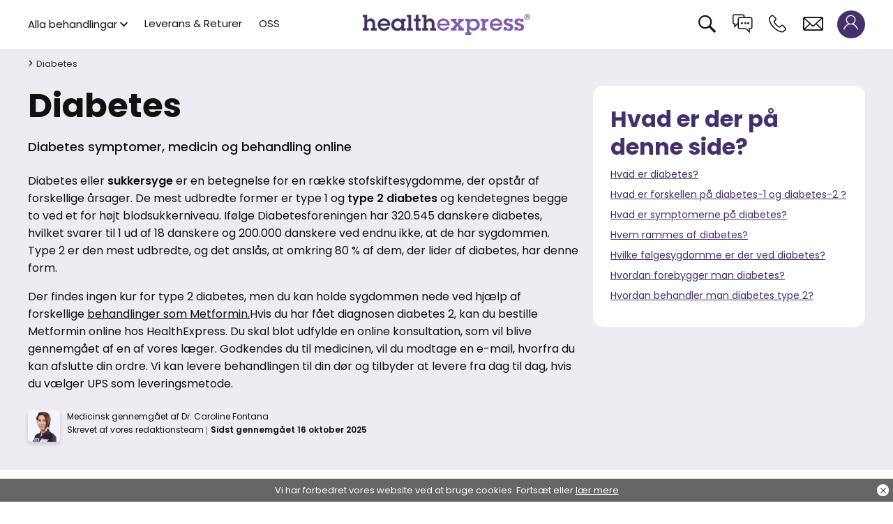

--- FILE ---
content_type: text/html; charset=UTF-8
request_url: https://www.healthexpress.co/dk/diabetes.html
body_size: 61585
content:
<!DOCTYPE html>
<html lang="da-DK">
	<head>
		<meta charset="UTF-8"><script type="4c65d633d340f5f5d0f5d84b-text/javascript">(window.NREUM||(NREUM={})).init={ajax:{deny_list:["bam.eu01.nr-data.net"]},feature_flags:["soft_nav"]};(window.NREUM||(NREUM={})).loader_config={licenseKey:"NRBR-8fdec1f9cd7591fcaf7",applicationID:"142531456",browserID:"142532298"};;/*! For license information please see nr-loader-rum-1.307.0.min.js.LICENSE.txt */
(()=>{var e,t,r={163:(e,t,r)=>{"use strict";r.d(t,{j:()=>E});var n=r(384),i=r(1741);var a=r(2555);r(860).K7.genericEvents;const s="experimental.resources",o="register",c=e=>{if(!e||"string"!=typeof e)return!1;try{document.createDocumentFragment().querySelector(e)}catch{return!1}return!0};var d=r(2614),u=r(944),l=r(8122);const f="[data-nr-mask]",g=e=>(0,l.a)(e,(()=>{const e={feature_flags:[],experimental:{allow_registered_children:!1,resources:!1},mask_selector:"*",block_selector:"[data-nr-block]",mask_input_options:{color:!1,date:!1,"datetime-local":!1,email:!1,month:!1,number:!1,range:!1,search:!1,tel:!1,text:!1,time:!1,url:!1,week:!1,textarea:!1,select:!1,password:!0}};return{ajax:{deny_list:void 0,block_internal:!0,enabled:!0,autoStart:!0},api:{get allow_registered_children(){return e.feature_flags.includes(o)||e.experimental.allow_registered_children},set allow_registered_children(t){e.experimental.allow_registered_children=t},duplicate_registered_data:!1},browser_consent_mode:{enabled:!1},distributed_tracing:{enabled:void 0,exclude_newrelic_header:void 0,cors_use_newrelic_header:void 0,cors_use_tracecontext_headers:void 0,allowed_origins:void 0},get feature_flags(){return e.feature_flags},set feature_flags(t){e.feature_flags=t},generic_events:{enabled:!0,autoStart:!0},harvest:{interval:30},jserrors:{enabled:!0,autoStart:!0},logging:{enabled:!0,autoStart:!0},metrics:{enabled:!0,autoStart:!0},obfuscate:void 0,page_action:{enabled:!0},page_view_event:{enabled:!0,autoStart:!0},page_view_timing:{enabled:!0,autoStart:!0},performance:{capture_marks:!1,capture_measures:!1,capture_detail:!0,resources:{get enabled(){return e.feature_flags.includes(s)||e.experimental.resources},set enabled(t){e.experimental.resources=t},asset_types:[],first_party_domains:[],ignore_newrelic:!0}},privacy:{cookies_enabled:!0},proxy:{assets:void 0,beacon:void 0},session:{expiresMs:d.wk,inactiveMs:d.BB},session_replay:{autoStart:!0,enabled:!1,preload:!1,sampling_rate:10,error_sampling_rate:100,collect_fonts:!1,inline_images:!1,fix_stylesheets:!0,mask_all_inputs:!0,get mask_text_selector(){return e.mask_selector},set mask_text_selector(t){c(t)?e.mask_selector="".concat(t,",").concat(f):""===t||null===t?e.mask_selector=f:(0,u.R)(5,t)},get block_class(){return"nr-block"},get ignore_class(){return"nr-ignore"},get mask_text_class(){return"nr-mask"},get block_selector(){return e.block_selector},set block_selector(t){c(t)?e.block_selector+=",".concat(t):""!==t&&(0,u.R)(6,t)},get mask_input_options(){return e.mask_input_options},set mask_input_options(t){t&&"object"==typeof t?e.mask_input_options={...t,password:!0}:(0,u.R)(7,t)}},session_trace:{enabled:!0,autoStart:!0},soft_navigations:{enabled:!0,autoStart:!0},spa:{enabled:!0,autoStart:!0},ssl:void 0,user_actions:{enabled:!0,elementAttributes:["id","className","tagName","type"]}}})());var p=r(6154),m=r(9324);let h=0;const v={buildEnv:m.F3,distMethod:m.Xs,version:m.xv,originTime:p.WN},b={consented:!1},y={appMetadata:{},get consented(){return this.session?.state?.consent||b.consented},set consented(e){b.consented=e},customTransaction:void 0,denyList:void 0,disabled:!1,harvester:void 0,isolatedBacklog:!1,isRecording:!1,loaderType:void 0,maxBytes:3e4,obfuscator:void 0,onerror:void 0,ptid:void 0,releaseIds:{},session:void 0,timeKeeper:void 0,registeredEntities:[],jsAttributesMetadata:{bytes:0},get harvestCount(){return++h}},_=e=>{const t=(0,l.a)(e,y),r=Object.keys(v).reduce((e,t)=>(e[t]={value:v[t],writable:!1,configurable:!0,enumerable:!0},e),{});return Object.defineProperties(t,r)};var w=r(5701);const x=e=>{const t=e.startsWith("http");e+="/",r.p=t?e:"https://"+e};var R=r(7836),k=r(3241);const A={accountID:void 0,trustKey:void 0,agentID:void 0,licenseKey:void 0,applicationID:void 0,xpid:void 0},S=e=>(0,l.a)(e,A),T=new Set;function E(e,t={},r,s){let{init:o,info:c,loader_config:d,runtime:u={},exposed:l=!0}=t;if(!c){const e=(0,n.pV)();o=e.init,c=e.info,d=e.loader_config}e.init=g(o||{}),e.loader_config=S(d||{}),c.jsAttributes??={},p.bv&&(c.jsAttributes.isWorker=!0),e.info=(0,a.D)(c);const f=e.init,m=[c.beacon,c.errorBeacon];T.has(e.agentIdentifier)||(f.proxy.assets&&(x(f.proxy.assets),m.push(f.proxy.assets)),f.proxy.beacon&&m.push(f.proxy.beacon),e.beacons=[...m],function(e){const t=(0,n.pV)();Object.getOwnPropertyNames(i.W.prototype).forEach(r=>{const n=i.W.prototype[r];if("function"!=typeof n||"constructor"===n)return;let a=t[r];e[r]&&!1!==e.exposed&&"micro-agent"!==e.runtime?.loaderType&&(t[r]=(...t)=>{const n=e[r](...t);return a?a(...t):n})})}(e),(0,n.US)("activatedFeatures",w.B)),u.denyList=[...f.ajax.deny_list||[],...f.ajax.block_internal?m:[]],u.ptid=e.agentIdentifier,u.loaderType=r,e.runtime=_(u),T.has(e.agentIdentifier)||(e.ee=R.ee.get(e.agentIdentifier),e.exposed=l,(0,k.W)({agentIdentifier:e.agentIdentifier,drained:!!w.B?.[e.agentIdentifier],type:"lifecycle",name:"initialize",feature:void 0,data:e.config})),T.add(e.agentIdentifier)}},384:(e,t,r)=>{"use strict";r.d(t,{NT:()=>s,US:()=>u,Zm:()=>o,bQ:()=>d,dV:()=>c,pV:()=>l});var n=r(6154),i=r(1863),a=r(1910);const s={beacon:"bam.nr-data.net",errorBeacon:"bam.nr-data.net"};function o(){return n.gm.NREUM||(n.gm.NREUM={}),void 0===n.gm.newrelic&&(n.gm.newrelic=n.gm.NREUM),n.gm.NREUM}function c(){let e=o();return e.o||(e.o={ST:n.gm.setTimeout,SI:n.gm.setImmediate||n.gm.setInterval,CT:n.gm.clearTimeout,XHR:n.gm.XMLHttpRequest,REQ:n.gm.Request,EV:n.gm.Event,PR:n.gm.Promise,MO:n.gm.MutationObserver,FETCH:n.gm.fetch,WS:n.gm.WebSocket},(0,a.i)(...Object.values(e.o))),e}function d(e,t){let r=o();r.initializedAgents??={},t.initializedAt={ms:(0,i.t)(),date:new Date},r.initializedAgents[e]=t}function u(e,t){o()[e]=t}function l(){return function(){let e=o();const t=e.info||{};e.info={beacon:s.beacon,errorBeacon:s.errorBeacon,...t}}(),function(){let e=o();const t=e.init||{};e.init={...t}}(),c(),function(){let e=o();const t=e.loader_config||{};e.loader_config={...t}}(),o()}},782:(e,t,r)=>{"use strict";r.d(t,{T:()=>n});const n=r(860).K7.pageViewTiming},860:(e,t,r)=>{"use strict";r.d(t,{$J:()=>u,K7:()=>c,P3:()=>d,XX:()=>i,Yy:()=>o,df:()=>a,qY:()=>n,v4:()=>s});const n="events",i="jserrors",a="browser/blobs",s="rum",o="browser/logs",c={ajax:"ajax",genericEvents:"generic_events",jserrors:i,logging:"logging",metrics:"metrics",pageAction:"page_action",pageViewEvent:"page_view_event",pageViewTiming:"page_view_timing",sessionReplay:"session_replay",sessionTrace:"session_trace",softNav:"soft_navigations",spa:"spa"},d={[c.pageViewEvent]:1,[c.pageViewTiming]:2,[c.metrics]:3,[c.jserrors]:4,[c.spa]:5,[c.ajax]:6,[c.sessionTrace]:7,[c.softNav]:8,[c.sessionReplay]:9,[c.logging]:10,[c.genericEvents]:11},u={[c.pageViewEvent]:s,[c.pageViewTiming]:n,[c.ajax]:n,[c.spa]:n,[c.softNav]:n,[c.metrics]:i,[c.jserrors]:i,[c.sessionTrace]:a,[c.sessionReplay]:a,[c.logging]:o,[c.genericEvents]:"ins"}},944:(e,t,r)=>{"use strict";r.d(t,{R:()=>i});var n=r(3241);function i(e,t){"function"==typeof console.debug&&(console.debug("New Relic Warning: https://github.com/newrelic/newrelic-browser-agent/blob/main/docs/warning-codes.md#".concat(e),t),(0,n.W)({agentIdentifier:null,drained:null,type:"data",name:"warn",feature:"warn",data:{code:e,secondary:t}}))}},1687:(e,t,r)=>{"use strict";r.d(t,{Ak:()=>d,Ze:()=>f,x3:()=>u});var n=r(3241),i=r(7836),a=r(3606),s=r(860),o=r(2646);const c={};function d(e,t){const r={staged:!1,priority:s.P3[t]||0};l(e),c[e].get(t)||c[e].set(t,r)}function u(e,t){e&&c[e]&&(c[e].get(t)&&c[e].delete(t),p(e,t,!1),c[e].size&&g(e))}function l(e){if(!e)throw new Error("agentIdentifier required");c[e]||(c[e]=new Map)}function f(e="",t="feature",r=!1){if(l(e),!e||!c[e].get(t)||r)return p(e,t);c[e].get(t).staged=!0,g(e)}function g(e){const t=Array.from(c[e]);t.every(([e,t])=>t.staged)&&(t.sort((e,t)=>e[1].priority-t[1].priority),t.forEach(([t])=>{c[e].delete(t),p(e,t)}))}function p(e,t,r=!0){const s=e?i.ee.get(e):i.ee,c=a.i.handlers;if(!s.aborted&&s.backlog&&c){if((0,n.W)({agentIdentifier:e,type:"lifecycle",name:"drain",feature:t}),r){const e=s.backlog[t],r=c[t];if(r){for(let t=0;e&&t<e.length;++t)m(e[t],r);Object.entries(r).forEach(([e,t])=>{Object.values(t||{}).forEach(t=>{t[0]?.on&&t[0]?.context()instanceof o.y&&t[0].on(e,t[1])})})}}s.isolatedBacklog||delete c[t],s.backlog[t]=null,s.emit("drain-"+t,[])}}function m(e,t){var r=e[1];Object.values(t[r]||{}).forEach(t=>{var r=e[0];if(t[0]===r){var n=t[1],i=e[3],a=e[2];n.apply(i,a)}})}},1738:(e,t,r)=>{"use strict";r.d(t,{U:()=>g,Y:()=>f});var n=r(3241),i=r(9908),a=r(1863),s=r(944),o=r(5701),c=r(3969),d=r(8362),u=r(860),l=r(4261);function f(e,t,r,a){const f=a||r;!f||f[e]&&f[e]!==d.d.prototype[e]||(f[e]=function(){(0,i.p)(c.xV,["API/"+e+"/called"],void 0,u.K7.metrics,r.ee),(0,n.W)({agentIdentifier:r.agentIdentifier,drained:!!o.B?.[r.agentIdentifier],type:"data",name:"api",feature:l.Pl+e,data:{}});try{return t.apply(this,arguments)}catch(e){(0,s.R)(23,e)}})}function g(e,t,r,n,s){const o=e.info;null===r?delete o.jsAttributes[t]:o.jsAttributes[t]=r,(s||null===r)&&(0,i.p)(l.Pl+n,[(0,a.t)(),t,r],void 0,"session",e.ee)}},1741:(e,t,r)=>{"use strict";r.d(t,{W:()=>a});var n=r(944),i=r(4261);class a{#e(e,...t){if(this[e]!==a.prototype[e])return this[e](...t);(0,n.R)(35,e)}addPageAction(e,t){return this.#e(i.hG,e,t)}register(e){return this.#e(i.eY,e)}recordCustomEvent(e,t){return this.#e(i.fF,e,t)}setPageViewName(e,t){return this.#e(i.Fw,e,t)}setCustomAttribute(e,t,r){return this.#e(i.cD,e,t,r)}noticeError(e,t){return this.#e(i.o5,e,t)}setUserId(e,t=!1){return this.#e(i.Dl,e,t)}setApplicationVersion(e){return this.#e(i.nb,e)}setErrorHandler(e){return this.#e(i.bt,e)}addRelease(e,t){return this.#e(i.k6,e,t)}log(e,t){return this.#e(i.$9,e,t)}start(){return this.#e(i.d3)}finished(e){return this.#e(i.BL,e)}recordReplay(){return this.#e(i.CH)}pauseReplay(){return this.#e(i.Tb)}addToTrace(e){return this.#e(i.U2,e)}setCurrentRouteName(e){return this.#e(i.PA,e)}interaction(e){return this.#e(i.dT,e)}wrapLogger(e,t,r){return this.#e(i.Wb,e,t,r)}measure(e,t){return this.#e(i.V1,e,t)}consent(e){return this.#e(i.Pv,e)}}},1863:(e,t,r)=>{"use strict";function n(){return Math.floor(performance.now())}r.d(t,{t:()=>n})},1910:(e,t,r)=>{"use strict";r.d(t,{i:()=>a});var n=r(944);const i=new Map;function a(...e){return e.every(e=>{if(i.has(e))return i.get(e);const t="function"==typeof e?e.toString():"",r=t.includes("[native code]"),a=t.includes("nrWrapper");return r||a||(0,n.R)(64,e?.name||t),i.set(e,r),r})}},2555:(e,t,r)=>{"use strict";r.d(t,{D:()=>o,f:()=>s});var n=r(384),i=r(8122);const a={beacon:n.NT.beacon,errorBeacon:n.NT.errorBeacon,licenseKey:void 0,applicationID:void 0,sa:void 0,queueTime:void 0,applicationTime:void 0,ttGuid:void 0,user:void 0,account:void 0,product:void 0,extra:void 0,jsAttributes:{},userAttributes:void 0,atts:void 0,transactionName:void 0,tNamePlain:void 0};function s(e){try{return!!e.licenseKey&&!!e.errorBeacon&&!!e.applicationID}catch(e){return!1}}const o=e=>(0,i.a)(e,a)},2614:(e,t,r)=>{"use strict";r.d(t,{BB:()=>s,H3:()=>n,g:()=>d,iL:()=>c,tS:()=>o,uh:()=>i,wk:()=>a});const n="NRBA",i="SESSION",a=144e5,s=18e5,o={STARTED:"session-started",PAUSE:"session-pause",RESET:"session-reset",RESUME:"session-resume",UPDATE:"session-update"},c={SAME_TAB:"same-tab",CROSS_TAB:"cross-tab"},d={OFF:0,FULL:1,ERROR:2}},2646:(e,t,r)=>{"use strict";r.d(t,{y:()=>n});class n{constructor(e){this.contextId=e}}},2843:(e,t,r)=>{"use strict";r.d(t,{G:()=>a,u:()=>i});var n=r(3878);function i(e,t=!1,r,i){(0,n.DD)("visibilitychange",function(){if(t)return void("hidden"===document.visibilityState&&e());e(document.visibilityState)},r,i)}function a(e,t,r){(0,n.sp)("pagehide",e,t,r)}},3241:(e,t,r)=>{"use strict";r.d(t,{W:()=>a});var n=r(6154);const i="newrelic";function a(e={}){try{n.gm.dispatchEvent(new CustomEvent(i,{detail:e}))}catch(e){}}},3606:(e,t,r)=>{"use strict";r.d(t,{i:()=>a});var n=r(9908);a.on=s;var i=a.handlers={};function a(e,t,r,a){s(a||n.d,i,e,t,r)}function s(e,t,r,i,a){a||(a="feature"),e||(e=n.d);var s=t[a]=t[a]||{};(s[r]=s[r]||[]).push([e,i])}},3878:(e,t,r)=>{"use strict";function n(e,t){return{capture:e,passive:!1,signal:t}}function i(e,t,r=!1,i){window.addEventListener(e,t,n(r,i))}function a(e,t,r=!1,i){document.addEventListener(e,t,n(r,i))}r.d(t,{DD:()=>a,jT:()=>n,sp:()=>i})},3969:(e,t,r)=>{"use strict";r.d(t,{TZ:()=>n,XG:()=>o,rs:()=>i,xV:()=>s,z_:()=>a});const n=r(860).K7.metrics,i="sm",a="cm",s="storeSupportabilityMetrics",o="storeEventMetrics"},4234:(e,t,r)=>{"use strict";r.d(t,{W:()=>a});var n=r(7836),i=r(1687);class a{constructor(e,t){this.agentIdentifier=e,this.ee=n.ee.get(e),this.featureName=t,this.blocked=!1}deregisterDrain(){(0,i.x3)(this.agentIdentifier,this.featureName)}}},4261:(e,t,r)=>{"use strict";r.d(t,{$9:()=>d,BL:()=>o,CH:()=>g,Dl:()=>_,Fw:()=>y,PA:()=>h,Pl:()=>n,Pv:()=>k,Tb:()=>l,U2:()=>a,V1:()=>R,Wb:()=>x,bt:()=>b,cD:()=>v,d3:()=>w,dT:()=>c,eY:()=>p,fF:()=>f,hG:()=>i,k6:()=>s,nb:()=>m,o5:()=>u});const n="api-",i="addPageAction",a="addToTrace",s="addRelease",o="finished",c="interaction",d="log",u="noticeError",l="pauseReplay",f="recordCustomEvent",g="recordReplay",p="register",m="setApplicationVersion",h="setCurrentRouteName",v="setCustomAttribute",b="setErrorHandler",y="setPageViewName",_="setUserId",w="start",x="wrapLogger",R="measure",k="consent"},5289:(e,t,r)=>{"use strict";r.d(t,{GG:()=>s,Qr:()=>c,sB:()=>o});var n=r(3878),i=r(6389);function a(){return"undefined"==typeof document||"complete"===document.readyState}function s(e,t){if(a())return e();const r=(0,i.J)(e),s=setInterval(()=>{a()&&(clearInterval(s),r())},500);(0,n.sp)("load",r,t)}function o(e){if(a())return e();(0,n.DD)("DOMContentLoaded",e)}function c(e){if(a())return e();(0,n.sp)("popstate",e)}},5607:(e,t,r)=>{"use strict";r.d(t,{W:()=>n});const n=(0,r(9566).bz)()},5701:(e,t,r)=>{"use strict";r.d(t,{B:()=>a,t:()=>s});var n=r(3241);const i=new Set,a={};function s(e,t){const r=t.agentIdentifier;a[r]??={},e&&"object"==typeof e&&(i.has(r)||(t.ee.emit("rumresp",[e]),a[r]=e,i.add(r),(0,n.W)({agentIdentifier:r,loaded:!0,drained:!0,type:"lifecycle",name:"load",feature:void 0,data:e})))}},6154:(e,t,r)=>{"use strict";r.d(t,{OF:()=>c,RI:()=>i,WN:()=>u,bv:()=>a,eN:()=>l,gm:()=>s,mw:()=>o,sb:()=>d});var n=r(1863);const i="undefined"!=typeof window&&!!window.document,a="undefined"!=typeof WorkerGlobalScope&&("undefined"!=typeof self&&self instanceof WorkerGlobalScope&&self.navigator instanceof WorkerNavigator||"undefined"!=typeof globalThis&&globalThis instanceof WorkerGlobalScope&&globalThis.navigator instanceof WorkerNavigator),s=i?window:"undefined"!=typeof WorkerGlobalScope&&("undefined"!=typeof self&&self instanceof WorkerGlobalScope&&self||"undefined"!=typeof globalThis&&globalThis instanceof WorkerGlobalScope&&globalThis),o=Boolean("hidden"===s?.document?.visibilityState),c=/iPad|iPhone|iPod/.test(s.navigator?.userAgent),d=c&&"undefined"==typeof SharedWorker,u=((()=>{const e=s.navigator?.userAgent?.match(/Firefox[/\s](\d+\.\d+)/);Array.isArray(e)&&e.length>=2&&e[1]})(),Date.now()-(0,n.t)()),l=()=>"undefined"!=typeof PerformanceNavigationTiming&&s?.performance?.getEntriesByType("navigation")?.[0]?.responseStart},6389:(e,t,r)=>{"use strict";function n(e,t=500,r={}){const n=r?.leading||!1;let i;return(...r)=>{n&&void 0===i&&(e.apply(this,r),i=setTimeout(()=>{i=clearTimeout(i)},t)),n||(clearTimeout(i),i=setTimeout(()=>{e.apply(this,r)},t))}}function i(e){let t=!1;return(...r)=>{t||(t=!0,e.apply(this,r))}}r.d(t,{J:()=>i,s:()=>n})},6630:(e,t,r)=>{"use strict";r.d(t,{T:()=>n});const n=r(860).K7.pageViewEvent},7699:(e,t,r)=>{"use strict";r.d(t,{It:()=>a,KC:()=>o,No:()=>i,qh:()=>s});var n=r(860);const i=16e3,a=1e6,s="SESSION_ERROR",o={[n.K7.logging]:!0,[n.K7.genericEvents]:!1,[n.K7.jserrors]:!1,[n.K7.ajax]:!1}},7836:(e,t,r)=>{"use strict";r.d(t,{P:()=>o,ee:()=>c});var n=r(384),i=r(8990),a=r(2646),s=r(5607);const o="nr@context:".concat(s.W),c=function e(t,r){var n={},s={},u={},l=!1;try{l=16===r.length&&d.initializedAgents?.[r]?.runtime.isolatedBacklog}catch(e){}var f={on:p,addEventListener:p,removeEventListener:function(e,t){var r=n[e];if(!r)return;for(var i=0;i<r.length;i++)r[i]===t&&r.splice(i,1)},emit:function(e,r,n,i,a){!1!==a&&(a=!0);if(c.aborted&&!i)return;t&&a&&t.emit(e,r,n);var o=g(n);m(e).forEach(e=>{e.apply(o,r)});var d=v()[s[e]];d&&d.push([f,e,r,o]);return o},get:h,listeners:m,context:g,buffer:function(e,t){const r=v();if(t=t||"feature",f.aborted)return;Object.entries(e||{}).forEach(([e,n])=>{s[n]=t,t in r||(r[t]=[])})},abort:function(){f._aborted=!0,Object.keys(f.backlog).forEach(e=>{delete f.backlog[e]})},isBuffering:function(e){return!!v()[s[e]]},debugId:r,backlog:l?{}:t&&"object"==typeof t.backlog?t.backlog:{},isolatedBacklog:l};return Object.defineProperty(f,"aborted",{get:()=>{let e=f._aborted||!1;return e||(t&&(e=t.aborted),e)}}),f;function g(e){return e&&e instanceof a.y?e:e?(0,i.I)(e,o,()=>new a.y(o)):new a.y(o)}function p(e,t){n[e]=m(e).concat(t)}function m(e){return n[e]||[]}function h(t){return u[t]=u[t]||e(f,t)}function v(){return f.backlog}}(void 0,"globalEE"),d=(0,n.Zm)();d.ee||(d.ee=c)},8122:(e,t,r)=>{"use strict";r.d(t,{a:()=>i});var n=r(944);function i(e,t){try{if(!e||"object"!=typeof e)return(0,n.R)(3);if(!t||"object"!=typeof t)return(0,n.R)(4);const r=Object.create(Object.getPrototypeOf(t),Object.getOwnPropertyDescriptors(t)),a=0===Object.keys(r).length?e:r;for(let s in a)if(void 0!==e[s])try{if(null===e[s]){r[s]=null;continue}Array.isArray(e[s])&&Array.isArray(t[s])?r[s]=Array.from(new Set([...e[s],...t[s]])):"object"==typeof e[s]&&"object"==typeof t[s]?r[s]=i(e[s],t[s]):r[s]=e[s]}catch(e){r[s]||(0,n.R)(1,e)}return r}catch(e){(0,n.R)(2,e)}}},8362:(e,t,r)=>{"use strict";r.d(t,{d:()=>a});var n=r(9566),i=r(1741);class a extends i.W{agentIdentifier=(0,n.LA)(16)}},8374:(e,t,r)=>{r.nc=(()=>{try{return document?.currentScript?.nonce}catch(e){}return""})()},8990:(e,t,r)=>{"use strict";r.d(t,{I:()=>i});var n=Object.prototype.hasOwnProperty;function i(e,t,r){if(n.call(e,t))return e[t];var i=r();if(Object.defineProperty&&Object.keys)try{return Object.defineProperty(e,t,{value:i,writable:!0,enumerable:!1}),i}catch(e){}return e[t]=i,i}},9324:(e,t,r)=>{"use strict";r.d(t,{F3:()=>i,Xs:()=>a,xv:()=>n});const n="1.307.0",i="PROD",a="CDN"},9566:(e,t,r)=>{"use strict";r.d(t,{LA:()=>o,bz:()=>s});var n=r(6154);const i="xxxxxxxx-xxxx-4xxx-yxxx-xxxxxxxxxxxx";function a(e,t){return e?15&e[t]:16*Math.random()|0}function s(){const e=n.gm?.crypto||n.gm?.msCrypto;let t,r=0;return e&&e.getRandomValues&&(t=e.getRandomValues(new Uint8Array(30))),i.split("").map(e=>"x"===e?a(t,r++).toString(16):"y"===e?(3&a()|8).toString(16):e).join("")}function o(e){const t=n.gm?.crypto||n.gm?.msCrypto;let r,i=0;t&&t.getRandomValues&&(r=t.getRandomValues(new Uint8Array(e)));const s=[];for(var o=0;o<e;o++)s.push(a(r,i++).toString(16));return s.join("")}},9908:(e,t,r)=>{"use strict";r.d(t,{d:()=>n,p:()=>i});var n=r(7836).ee.get("handle");function i(e,t,r,i,a){a?(a.buffer([e],i),a.emit(e,t,r)):(n.buffer([e],i),n.emit(e,t,r))}}},n={};function i(e){var t=n[e];if(void 0!==t)return t.exports;var a=n[e]={exports:{}};return r[e](a,a.exports,i),a.exports}i.m=r,i.d=(e,t)=>{for(var r in t)i.o(t,r)&&!i.o(e,r)&&Object.defineProperty(e,r,{enumerable:!0,get:t[r]})},i.f={},i.e=e=>Promise.all(Object.keys(i.f).reduce((t,r)=>(i.f[r](e,t),t),[])),i.u=e=>"nr-rum-1.307.0.min.js",i.o=(e,t)=>Object.prototype.hasOwnProperty.call(e,t),e={},t="NRBA-1.307.0.PROD:",i.l=(r,n,a,s)=>{if(e[r])e[r].push(n);else{var o,c;if(void 0!==a)for(var d=document.getElementsByTagName("script"),u=0;u<d.length;u++){var l=d[u];if(l.getAttribute("src")==r||l.getAttribute("data-webpack")==t+a){o=l;break}}if(!o){c=!0;var f={296:"sha512-3EXXyZqgAupfCzApe8jx8MLgGn3TbzhyI1Jve2HiIeHZU3eYpQT4hF0fMRkBBDdQT8+b9YmzmeYUZ4Q/8KBSNg=="};(o=document.createElement("script")).charset="utf-8",i.nc&&o.setAttribute("nonce",i.nc),o.setAttribute("data-webpack",t+a),o.src=r,0!==o.src.indexOf(window.location.origin+"/")&&(o.crossOrigin="anonymous"),f[s]&&(o.integrity=f[s])}e[r]=[n];var g=(t,n)=>{o.onerror=o.onload=null,clearTimeout(p);var i=e[r];if(delete e[r],o.parentNode&&o.parentNode.removeChild(o),i&&i.forEach(e=>e(n)),t)return t(n)},p=setTimeout(g.bind(null,void 0,{type:"timeout",target:o}),12e4);o.onerror=g.bind(null,o.onerror),o.onload=g.bind(null,o.onload),c&&document.head.appendChild(o)}},i.r=e=>{"undefined"!=typeof Symbol&&Symbol.toStringTag&&Object.defineProperty(e,Symbol.toStringTag,{value:"Module"}),Object.defineProperty(e,"__esModule",{value:!0})},i.p="https://js-agent.newrelic.com/",(()=>{var e={374:0,840:0};i.f.j=(t,r)=>{var n=i.o(e,t)?e[t]:void 0;if(0!==n)if(n)r.push(n[2]);else{var a=new Promise((r,i)=>n=e[t]=[r,i]);r.push(n[2]=a);var s=i.p+i.u(t),o=new Error;i.l(s,r=>{if(i.o(e,t)&&(0!==(n=e[t])&&(e[t]=void 0),n)){var a=r&&("load"===r.type?"missing":r.type),s=r&&r.target&&r.target.src;o.message="Loading chunk "+t+" failed: ("+a+": "+s+")",o.name="ChunkLoadError",o.type=a,o.request=s,n[1](o)}},"chunk-"+t,t)}};var t=(t,r)=>{var n,a,[s,o,c]=r,d=0;if(s.some(t=>0!==e[t])){for(n in o)i.o(o,n)&&(i.m[n]=o[n]);if(c)c(i)}for(t&&t(r);d<s.length;d++)a=s[d],i.o(e,a)&&e[a]&&e[a][0](),e[a]=0},r=self["webpackChunk:NRBA-1.307.0.PROD"]=self["webpackChunk:NRBA-1.307.0.PROD"]||[];r.forEach(t.bind(null,0)),r.push=t.bind(null,r.push.bind(r))})(),(()=>{"use strict";i(8374);var e=i(8362),t=i(860);const r=Object.values(t.K7);var n=i(163);var a=i(9908),s=i(1863),o=i(4261),c=i(1738);var d=i(1687),u=i(4234),l=i(5289),f=i(6154),g=i(944),p=i(384);const m=e=>f.RI&&!0===e?.privacy.cookies_enabled;function h(e){return!!(0,p.dV)().o.MO&&m(e)&&!0===e?.session_trace.enabled}var v=i(6389),b=i(7699);class y extends u.W{constructor(e,t){super(e.agentIdentifier,t),this.agentRef=e,this.abortHandler=void 0,this.featAggregate=void 0,this.loadedSuccessfully=void 0,this.onAggregateImported=new Promise(e=>{this.loadedSuccessfully=e}),this.deferred=Promise.resolve(),!1===e.init[this.featureName].autoStart?this.deferred=new Promise((t,r)=>{this.ee.on("manual-start-all",(0,v.J)(()=>{(0,d.Ak)(e.agentIdentifier,this.featureName),t()}))}):(0,d.Ak)(e.agentIdentifier,t)}importAggregator(e,t,r={}){if(this.featAggregate)return;const n=async()=>{let n;await this.deferred;try{if(m(e.init)){const{setupAgentSession:t}=await i.e(296).then(i.bind(i,3305));n=t(e)}}catch(e){(0,g.R)(20,e),this.ee.emit("internal-error",[e]),(0,a.p)(b.qh,[e],void 0,this.featureName,this.ee)}try{if(!this.#t(this.featureName,n,e.init))return(0,d.Ze)(this.agentIdentifier,this.featureName),void this.loadedSuccessfully(!1);const{Aggregate:i}=await t();this.featAggregate=new i(e,r),e.runtime.harvester.initializedAggregates.push(this.featAggregate),this.loadedSuccessfully(!0)}catch(e){(0,g.R)(34,e),this.abortHandler?.(),(0,d.Ze)(this.agentIdentifier,this.featureName,!0),this.loadedSuccessfully(!1),this.ee&&this.ee.abort()}};f.RI?(0,l.GG)(()=>n(),!0):n()}#t(e,r,n){if(this.blocked)return!1;switch(e){case t.K7.sessionReplay:return h(n)&&!!r;case t.K7.sessionTrace:return!!r;default:return!0}}}var _=i(6630),w=i(2614),x=i(3241);class R extends y{static featureName=_.T;constructor(e){var t;super(e,_.T),this.setupInspectionEvents(e.agentIdentifier),t=e,(0,c.Y)(o.Fw,function(e,r){"string"==typeof e&&("/"!==e.charAt(0)&&(e="/"+e),t.runtime.customTransaction=(r||"http://custom.transaction")+e,(0,a.p)(o.Pl+o.Fw,[(0,s.t)()],void 0,void 0,t.ee))},t),this.importAggregator(e,()=>i.e(296).then(i.bind(i,3943)))}setupInspectionEvents(e){const t=(t,r)=>{t&&(0,x.W)({agentIdentifier:e,timeStamp:t.timeStamp,loaded:"complete"===t.target.readyState,type:"window",name:r,data:t.target.location+""})};(0,l.sB)(e=>{t(e,"DOMContentLoaded")}),(0,l.GG)(e=>{t(e,"load")}),(0,l.Qr)(e=>{t(e,"navigate")}),this.ee.on(w.tS.UPDATE,(t,r)=>{(0,x.W)({agentIdentifier:e,type:"lifecycle",name:"session",data:r})})}}class k extends e.d{constructor(e){var t;(super(),f.gm)?(this.features={},(0,p.bQ)(this.agentIdentifier,this),this.desiredFeatures=new Set(e.features||[]),this.desiredFeatures.add(R),(0,n.j)(this,e,e.loaderType||"agent"),t=this,(0,c.Y)(o.cD,function(e,r,n=!1){if("string"==typeof e){if(["string","number","boolean"].includes(typeof r)||null===r)return(0,c.U)(t,e,r,o.cD,n);(0,g.R)(40,typeof r)}else(0,g.R)(39,typeof e)},t),function(e){(0,c.Y)(o.Dl,function(t,r=!1){if("string"!=typeof t&&null!==t)return void(0,g.R)(41,typeof t);const n=e.info.jsAttributes["enduser.id"];r&&null!=n&&n!==t?(0,a.p)(o.Pl+"setUserIdAndResetSession",[t],void 0,"session",e.ee):(0,c.U)(e,"enduser.id",t,o.Dl,!0)},e)}(this),function(e){(0,c.Y)(o.nb,function(t){if("string"==typeof t||null===t)return(0,c.U)(e,"application.version",t,o.nb,!1);(0,g.R)(42,typeof t)},e)}(this),function(e){(0,c.Y)(o.d3,function(){e.ee.emit("manual-start-all")},e)}(this),function(e){(0,c.Y)(o.Pv,function(t=!0){if("boolean"==typeof t){if((0,a.p)(o.Pl+o.Pv,[t],void 0,"session",e.ee),e.runtime.consented=t,t){const t=e.features.page_view_event;t.onAggregateImported.then(e=>{const r=t.featAggregate;e&&!r.sentRum&&r.sendRum()})}}else(0,g.R)(65,typeof t)},e)}(this),this.run()):(0,g.R)(21)}get config(){return{info:this.info,init:this.init,loader_config:this.loader_config,runtime:this.runtime}}get api(){return this}run(){try{const e=function(e){const t={};return r.forEach(r=>{t[r]=!!e[r]?.enabled}),t}(this.init),n=[...this.desiredFeatures];n.sort((e,r)=>t.P3[e.featureName]-t.P3[r.featureName]),n.forEach(r=>{if(!e[r.featureName]&&r.featureName!==t.K7.pageViewEvent)return;if(r.featureName===t.K7.spa)return void(0,g.R)(67);const n=function(e){switch(e){case t.K7.ajax:return[t.K7.jserrors];case t.K7.sessionTrace:return[t.K7.ajax,t.K7.pageViewEvent];case t.K7.sessionReplay:return[t.K7.sessionTrace];case t.K7.pageViewTiming:return[t.K7.pageViewEvent];default:return[]}}(r.featureName).filter(e=>!(e in this.features));n.length>0&&(0,g.R)(36,{targetFeature:r.featureName,missingDependencies:n}),this.features[r.featureName]=new r(this)})}catch(e){(0,g.R)(22,e);for(const e in this.features)this.features[e].abortHandler?.();const t=(0,p.Zm)();delete t.initializedAgents[this.agentIdentifier]?.features,delete this.sharedAggregator;return t.ee.get(this.agentIdentifier).abort(),!1}}}var A=i(2843),S=i(782);class T extends y{static featureName=S.T;constructor(e){super(e,S.T),f.RI&&((0,A.u)(()=>(0,a.p)("docHidden",[(0,s.t)()],void 0,S.T,this.ee),!0),(0,A.G)(()=>(0,a.p)("winPagehide",[(0,s.t)()],void 0,S.T,this.ee)),this.importAggregator(e,()=>i.e(296).then(i.bind(i,2117))))}}var E=i(3969);class I extends y{static featureName=E.TZ;constructor(e){super(e,E.TZ),f.RI&&document.addEventListener("securitypolicyviolation",e=>{(0,a.p)(E.xV,["Generic/CSPViolation/Detected"],void 0,this.featureName,this.ee)}),this.importAggregator(e,()=>i.e(296).then(i.bind(i,9623)))}}new k({features:[R,T,I],loaderType:"lite"})})()})();</script>
	    <meta name="format-detection" content="telephone=no">
		<meta name="viewport" content="width=device-width, initial-scale=1.0, maximum-scale=5">
		<meta name="theme-color" content="#51338b">

		<!--<link href="https://fonts.googleapis.com/css?family=Poppins:300,400,400i,500,600,700&display=swap" rel="stylesheet">-->
		
	    <meta name="csrf-param" content="_csrf-frontend">
<meta name="csrf-token" content="I4OFlz2uCDWN37W5O5NNRH8vR4OHdwhPuv8IXvGK1ItN2dehSvdjdvWLg8hO3hcgRmwm5PNAWDiNi2USoPC14Q==">
	    <title>ᐅ Diabetes 2 • Bestil behandling hos HealthExpress®</title>
	    
	    <link rel="preconnect" href="//cdn.healthexpress.co.uk">
	    <link rel="icon" type="image/ico" href="//cdn.healthexpress.co.uk/images/dk/theme/favicon.ico">
	    <link rel="apple-touch-icon" href="//cdn.healthexpress.co.uk/images/brand/theme/app-touch-icn.png">
	    	    
	    	    <link rel="preload" href="//cdn.healthexpress.co.uk/js/libraries.js?v=6.2" as="script"/><link rel="preload" href="//cdn.healthexpress.co.uk/js/common.js?v=7.4" as="script"/><link rel="preload" href="//cdn.healthexpress.co.uk/js/productpackages.js?v=7.1" as="script"/>	    
		<link rel="preload" href="//cdn.healthexpress.co.uk/fonts/siteicon.ttf" as="font">
	    <link rel="preload" href="//cdn.healthexpress.co.uk/fonts/PoppinsBold.woff2" as="font" type="font/woff2" crossorigin />
		<link rel="preload" href="//cdn.healthexpress.co.uk/fonts/PoppinsRegular.woff2" as="font" type="font/woff2" crossorigin />
	    
		<link rel="preconnect" href="https://www.googletagmanager.com">
		<link rel="preconnect" href="https://analytics.google.com">
		<link rel="preconnect" href="https://googleads.g.doubleclick.net">
		<link rel="preconnect" href="https://analytics.webgains.io">
		<link rel="preconnect" href="https://www.googleadservices.com">
		<link rel="preconnect" href="https://js-agent.newrelic.com">
		<link rel="preconnect" href="https://wisby.freshchat.com">
		<link rel="preconnect" href="https://cdn.taboola.com">
		<link rel="preconnect" href="https://bat.bing.com">
		<link rel="preconnect" href="https://www.clarity.ms">
	    
		<style>@font-face{font-family:Poppins;font-display:swap;src:url(//cdn.healthexpress.co.uk/fonts/PoppinsLight.eot);src:url(//cdn.healthexpress.co.uk/fonts/PoppinsLight.eot) format('embedded-opentype'),url(//cdn.healthexpress.co.uk/fonts/PoppinsLight.woff2) format('woff2'),url(//cdn.healthexpress.co.uk/fonts/PoppinsLight.woff) format('woff'),url(//cdn.healthexpress.co.uk/fonts/PoppinsLight.ttf) format('truetype'),url(//cdn.healthexpress.co.uk/fonts/PoppinsLight.svg#PoppinsLight) format('svg');font-weight:300}@font-face{font-family:Poppins;font-display:swap;src:url(//cdn.healthexpress.co.uk/fonts/PoppinsRegular.eot);src:url(//cdn.healthexpress.co.uk/fonts/PoppinsRegular.eot) format('embedded-opentype'),url(//cdn.healthexpress.co.uk/fonts/PoppinsRegular.woff2) format('woff2'),url(//cdn.healthexpress.co.uk/fonts/PoppinsRegular.woff) format('woff'),url(//cdn.healthexpress.co.uk/fonts/PoppinsRegular.ttf) format('truetype'),url(//cdn.healthexpress.co.uk/fonts/PoppinsRegular.svg#PoppinsRegular) format('svg');font-weight:400}@font-face{font-family:Poppins;font-display:swap;src:url(//cdn.healthexpress.co.uk/fonts/PoppinsMedium.eot);src:url(//cdn.healthexpress.co.uk/fonts/PoppinsMedium.eot) format('embedded-opentype'),url(//cdn.healthexpress.co.uk/fonts/PoppinsMedium.woff2) format('woff2'),url(//cdn.healthexpress.co.uk/fonts/PoppinsMedium.woff) format('woff'),url(//cdn.healthexpress.co.uk/fonts/PoppinsMedium.ttf) format('truetype'),url(//cdn.healthexpress.co.uk/fonts/PoppinsMedium.svg#PoppinsMedium) format('svg');font-weight:500}@font-face{font-family:Poppins;font-display:swap;src:url(//cdn.healthexpress.co.uk/fonts/PoppinsSemiBold.eot);src:url(//cdn.healthexpress.co.uk/fonts/PoppinsSemiBold.eot) format('embedded-opentype'),url(//cdn.healthexpress.co.uk/fonts/PoppinsSemiBold.woff2) format('woff2'),url(//cdn.healthexpress.co.uk/fonts/PoppinsSemiBold.woff) format('woff'),url(//cdn.healthexpress.co.uk/fonts/PoppinsSemiBold.ttf) format('truetype'),url(//cdn.healthexpress.co.uk/fonts/PoppinsSemiBold.svg#PoppinsSemiBold) format('svg');font-weight:600}@font-face{font-family:Poppins;font-display:swap;src:url(//cdn.healthexpress.co.uk/fonts/PoppinsBold.eot);src:url(//cdn.healthexpress.co.uk/fonts/PoppinsBold.eot) format('embedded-opentype'),url(//cdn.healthexpress.co.uk/fonts/PoppinsBold.woff2) format('woff2'),url(//cdn.healthexpress.co.uk/fonts/PoppinsBold.woff) format('woff'),url(//cdn.healthexpress.co.uk/fonts/PoppinsBold.ttf) format('truetype'),url(//cdn.healthexpress.co.uk/fonts/PoppinsBold.svg#PoppinsBold) format('svg');font-weight:700}@font-face{font-family:siteicon;font-display:swap;src:url(//cdn.healthexpress.co.uk/fonts/siteicon.eot?v=9.20);src:url(//cdn.healthexpress.co.uk/fonts/siteicon.eot?v=9.20#iefix) format('embedded-opentype'),url(//cdn.healthexpress.co.uk/fonts/siteicon.ttf?v=9.20) format('truetype'),url(//cdn.healthexpress.co.uk/fonts/siteicon.woff?v=9.20) format('woff'),url(//cdn.healthexpress.co.uk/fonts/siteicon.svg?v=9.20#siteicon) format('svg');font-weight:400;font-style:normal}</style>
	    
		<style>*:before,
*:after {
  font-weight: 400;
}
/* ================ Header ================ */
header .HeadBx {
  width: 100%;
  display: table;
}
header .HeadBx .Headnav {
  text-align: right;
}
header .HeadBx .Headnav > span {
  vertical-align: middle;
  display: table-cell;
}
header .HeadBx .Headnav > span.Logo {
  text-align: center;
  vertical-align: middle;
  position: absolute;
  left: 50%;
  top: 20px;
  transform: translateX(-50%);
  -webkit-transform: translateX(-50%);
  z-index: 1;
}
header .HeadBx .Headnav > span.Logo img {
  width: auto;
  max-width: 180px;
  height: auto;
}
header .HeadBx .Headnav > span.Phone {
  padding-left: 30px;
  white-space: nowrap;
}
header .ServPoint {
  display: none;
}
header.Srcblck .Menu .SrchBx {
  background: #b2b789;
  width: 25%;
  z-index: 1;
}
header.Srcblck .Menu .SrchBx:before {
  display: none;
}
header .stickybar {
  min-height: 0px;
}
header .stickybar .Headnav {
  height: 50px;
}
header .stickybar .Headnav > span.Logo img {
  max-width: 140px;
}
header .stickybar .Headnav .SrchBx input {
  height: 50px;
  border: none;
  border-left: 1px solid #d5d5d5;
  border-right: 1px solid #d5d5d5;
  border-radius: 0;
}
header .stickybar .Headnav .MbrSubMenu ul li a {
  text-align: left;
}
header .stickybar .RgtNav .PatientSrvc {
  display: none;
}
header .stickybar .RgtNav a,
header .stickybar .RgtNav b {
  height: 50px;
  vertical-align: middle;
  display: table-cell;
}
header .stickybar .RgtNav span > a:before {
  position: absolute;
  top: 50%;
  transform: translateY(-50%);
  -webkit-transform: translateY(-50%);
}
header .stickybar .RgtNav .Login {
  margin-left: 15px;
  display: table;
  border-radius: 0;
}
header .stickybar .RgtNav .OtherPhonePop a {
  display: block;
  height: auto;
}
header .stickybar .RgtNav .OtherPhonePop a:before {
  position: relative;
  top: auto;
  transform: none;
}
header .stickybar + .MegaMenu {
  position: fixed;
  top: 40px;
}
header .Cart {
  width: 32px;
  height: 32px;
  position: absolute;
  top: 10px;
  left: 0;
}
header .Cart .Count {
  background: #362852;
  width: 20px;
  height: 20px;
  color: #ffffff;
  font-size: 13px;
  font-style: normal;
  text-align: center;
  border-radius: 100%;
  padding-left: 2px;
  position: absolute;
  right: -10px;
  top: -4px;
}
header .Cart .TpArw:before {
  width: 0;
  height: 0;
  border-width: 12px;
  border-style: solid;
  border-color: transparent transparent #d5d5d5;
  position: absolute;
  left: -12px;
  top: 30px;
  content: "";
}
header .Cart:hover {
  cursor: pointer;
}
header .Cart:before {
  font-size: 32px;
  color: #333333;
  display: inline-block;
  content: "\e908";
}
header .SrchBx {
  width: 350px;
  transition: all 0.5s ease 0s;
  -webkit-transition: all 0.5s ease 0s;
}
header .SrchBx input {
  background: #ffffff;
  width: 100%;
  color: #333333;
  font-size: 14px;
  line-height: 25px;
  padding: 10px 10px 10px 45px;
  /* == Common border == */
  border: 1px solid #d5d5d5;
  /* == Common border == */
  border-radius: 0px;
  -moz-border-radius: 0px;
  -webkit-border-radius: 0px;
  transition: none;
  text-overflow: ellipsis;
  display: block;
  white-space: nowrap;
  overflow: hidden;
}
header .SrchBx:after {
  color: #263238;
  left: 20px;
  position: absolute;
  top: 50%;
  transform: translateY(-50%);
  -webkit-transform: translateY(-50%);
  transition: all 0.5s ease 0s;
  -webkit-transition: all 0.5s ease 0s;
}
header .RgtNav {
  vertical-align: middle;
  display: table-cell;
  float: none !important;
  width: auto;
}
header .RgtNav .PatientSrvc {
  width: 100%;
  padding: 3px 0 0 10px;
  display: inline-block;
  clear: both;
  font-weight: 400;
}
header .RgtNav .PatientSrvc b {
  font-family: 'Poppins', sans-serif;
}
header .RgtNav .PatientSrvc b span {
  color: #44306C;
}
header .RgtNav .Email {
  margin-right: 0;
}
header .Login {
  background: #362852;
  height: 50px;
  color: #ffffff;
  text-decoration: none;
  float: right;
  display: table;
  width: 186px;
  text-align: center;
  border-radius: 0 30px 30px 0;
}
header .Login b {
  vertical-align: middle;
  display: table-cell;
  font-weight: 400;
  padding-top: 3px;
}
header .Login b:before {
  font-size: 20px;
  vertical-align: middle;
  margin-right: 10px;
  margin-top: -3px;
  display: inline-block;
  content: "\e971";
}
header .Login:hover {
  background: #44306C;
  color: #ffffff;
}
header .Login:focus {
  color: #ffffff;
}
header .Menu {
  width: 100%;
  background: transparent;
  margin: 0;
  z-index: 999;
}
header .Menu > .Container {
  padding: 0;
  background: #44306C;
  border-radius: 30px;
}
header .Menu input::placeholder {
  color: #ffffff;
}
header .Menu input::-webkit-input-placeholder {
  color: #ffffff;
}
header .Menu input::-moz-placeholder {
  color: #ffffff;
}
header .Menu input:-ms-input-placeholder {
  color: #ffffff;
}
header .Menu input:-moz-placeholder {
  color: #ffffff;
}
header .Menu .Desktop-menu .clsicn {
  display: none;
}
header .Menu .Desktop-menu li em {
  display: none;
}
header .Menu .Desktop-menu li:before {
  display: none;
}
header .Menu .Desktop-menu li.showSubProd.subProd_2916.Prod_top {
  text-transform: capitalize;
}
header .Menu .Desktop-menu #MobLst {
  display: none;
}
header .Menu.MenuNw .Desktop-menu li:hover,
header .Menu.MenuNw .Desktop-menu li.active {
  background: #d4eff8;
}
header .Menu.MenuNw .Desktop-menu li:hover a,
header .Menu.MenuNw .Desktop-menu li.active a {
  color: #44306C;
}
header > .ServPoint ul li {
  white-space: nowrap;
  padding-right: 10px;
}
header > .ServPoint ul li b {
  font-weight: 600;
}
header .Mview {
  width: 25px;
  height: 18px;
  line-height: 0;
  display: none;
  z-index: 1;
  cursor: pointer;
  position: absolute;
  top: 11px;
  left: 10px;
}
header .Mview b {
  background: #111;
  width: 100%;
  height: 3px;
  margin: 5px 0;
  display: inline-block;
  z-index: -1;
}
header .Mview i {
  z-index: 1;
}
header .Mview i:before,
header .Mview i:after {
  background: #111;
  width: 100%;
  height: 3px;
  display: table;
  content: "";
}
header,
footer {
  /* == Used for header and footer == */
}
header .RgtNav,
footer .RgtNav {
  float: right;
  padding: 0;
}
/* == Used for header footer and mob version nav == */
.Email,
.Phone,
.LiveChat,
.SrcMob {
  margin: 0 10px;
  float: right;
}
.Email > a,
.Phone > a,
.LiveChat > a,
.SrcMob > a,
.Email b,
.Phone b,
.LiveChat b,
.SrcMob b {
  font-family: 'Poppins', sans-serif;
  font-size: 15px;
  color: #333333;
  padding: 0 0 0 30px;
  text-decoration: none;
}
.Email > a:before,
.Phone > a:before,
.LiveChat > a:before,
.SrcMob > a:before,
.Email b:before,
.Phone b:before,
.LiveChat b:before,
.SrcMob b:before {
  font-weight: 400;
  width: 25px;
  left: 0;
  position: absolute;
  top: 50%;
  transform: translateY(-50%);
  -webkit-transform: translateY(-50%);
}
.Email b.darrow:before,
.Phone b.darrow:before,
.LiveChat b.darrow:before,
.SrcMob b.darrow:before {
  content: "\e95d";
  width: 19px;
  height: 19px;
  vertical-align: middle;
  font-size: 19px;
  font-weight: 400;
  display: inline-block;
  position: relative !important;
  left: -5px !important;
  top: 7px !important;
}
.Email b.darrow:after,
.Phone b.darrow:after,
.LiveChat b.darrow:after,
.SrcMob b.darrow:after {
  width: 6px;
  height: 6px;
  vertical-align: middle;
  font-size: 6px;
  font-weight: 400;
  color: #44306C;
  margin: 0 0 0 5px;
  display: inline-block;
  content: "\e91d";
}
.LiveChat a {
  display: inline-block;
}
.LiveChat a:before {
  font-size: 20px;
  line-height: 20px;
  content: "\e94e";
}
.Phone {
  float: right;
  cursor: pointer;
}
.Phone b {
  padding: 0;
  font-weight: 400;
}
.Phone b a {
  padding: 0 0 0 25px;
}
.Phone b a:before {
  font-size: 19px;
  text-align: right;
  line-height: 19px;
  content: "\e95d";
  position: absolute;
  left: 0;
}
.Phone b a {
  color: #333333;
  font-weight: 400;
  font-size: 15px;
  text-decoration: none;
}
.Email a {
  padding-right: 0;
}
.Email a:before {
  font-size: 15px;
  line-height: 15px;
  content: "\e93c";
}
/* = end = */
/* ================ header end ================ */
.covid-update {
  text-align: center;
  background: #44306C;
  color: #ffffff;
  padding: 5px;
}
.covid-update .Container {
  padding-right: 20px;
}
.covid-update span {
  font-weight: 700;
}
.covid-update b {
  font-weight: 400;
}
.covid-update b:before {
  content: "\e913";
  display: inline-block;
  vertical-align: middle;
  margin-right: 5px;
  transform: rotate(-20deg);
  display: none;
}
.covid-update .Close_icn {
  position: absolute;
  right: 0;
  top: 50%;
  transform: translateY(-50%);
  width: 18px;
  height: 18px;
  background: #ffffff;
  border-radius: 50%;
  color: #000;
  font-size: 9px;
  cursor: pointer;
  font-weight: 400;
}
.covid-update .Close_icn:before {
  content: "\e911";
  position: absolute;
  left: 50%;
  top: 50%;
  transform: translate(-50%, -50%);
}
@media only screen and (max-height: 800px) {
  header .MegaMenuNw .MenuIn {
    max-height: 450px;
    overflow: auto;
    overflow-x: hidden;
    display: inherit;
  }
}
@media only screen and (max-width: 1024px) {
  header .RgtNav .Cart {
    top: 5px;
    right: 25px;
  }
  header .Login {
    width: auto;
    padding: 0 20px;
    border-radius: 0;
  }
  header .stickybar.HeadBx .Headnav > span.Logo {
    width: auto;
    padding-right: 10px;
  }
  header .stickybar .SrchBx {
    width: auto;
  }
  header .stickybar .Headnav > span.Logo img {
    max-width: 120px;
  }
  header .Menu > .Container:first-of-type {
    padding: 0;
    border-radius: 0;
  }
  header .Menu .SrchBx:after {
    right: 10px;
    z-index: 1;
  }
  header .Menu.stickybar .SrchBx {
    right: 0;
  }
}
@media only screen and (max-width: 1000px) {
  header .RgtNav .Phone b:after {
    display: none;
  }
  .SlideR .Menu .Desktop-menu {
    left: 0;
  }
  .SlideR .Menu .Desktop-menu .MenuCol {
    background: #f4f4f4;
  }
  .SlideR .Menu .Desktop-menu .MenuCol .arrow {
    position: absolute;
    top: 0;
    width: 50px;
    right: 0;
    left: inherit;
    height: 100%;
    border-left: 1px solid #d5d5d5;
  }
  .SlideR .Menu .Desktop-menu .MenuCol .arrow:before {
    top: 38%;
    right: 0;
    left: 0;
    margin: 0 auto;
    width: 9px;
    height: 9px;
    border-color: #333;
    position: absolute;
    bottom: -1px;
    content: "";
    border-right: 2px solid #333;
    border-bottom: 2px solid #333;
    transform: rotate(45deg);
    -webkit-transform: rotate(45deg);
    -moz-transform: rotate(45deg);
    -o-transform: rotate(45deg);
    -ms-transform: rotate(45deg);
  }
  .SlideR .Menu .Desktop-menu .MenuCol ul.menuprod li {
    height: auto;
    margin: 0;
    padding: 0;
    display: block;
    text-align: left;
  }
  .SlideR .Menu .Desktop-menu .MenuCol ul.menuprod li a {
    padding-left: 20px;
  }
  .SlideR .Menu .Desktop-menu .MenuCol ul.menuprod li:hover {
    background: none;
  }
  .SlideR .Menu .Desktop-menu .MenuCol ul.menuprod li.active {
    background: none;
  }
  .SlideR:before {
    width: 100%;
    height: 100%;
    background: rgba(0, 0, 0, 0.5);
    position: absolute;
    left: 0;
    top: 0;
    content: '';
    z-index: 2;
  }
  .SlideR .currencyDD {
    z-index: 0;
  }
  .SlideR header .Menu .clsicn {
    left: 280px;
  }
  header {
    /* == New Megamenu == */
    /* == New Megamenu end == */
  }
  header .Logo img {
    max-width: 110px;
  }
  header .Mview {
    display: block;
  }
  header .HeadBx {
    min-height: 0px;
  }
  header .HeadBx .Headnav > span.Logo img {
    max-width: 160px;
  }
  header .HeadBx .Headnav > span.SrchBx {
    width: 300px;
  }
  header .HeadBx.stickybar .Headnav > span.Logo img {
    max-width: 130px;
  }
  header.Srcblck .Menu .SrchBx {
    width: 100%;
  }
  header .Menu .Login {
    padding: 0 5px;
    width: auto;
    height: 40px;
  }
  header .Menu .Login b {
    font-size: 0;
    padding: 0 10px;
  }
  header .Menu .Login b:before {
    margin: 0;
  }
  header .Menu .clsicn {
    width: 50px;
    height: 50px;
    background: #362852;
    display: block;
    position: fixed;
    left: -100%;
    top: 0;
    transition: all 0.5s linear 0s;
  }
  header .Menu .clsicn:before {
    color: #ffffff;
    font-size: 24px;
    position: absolute;
    left: 50%;
    top: 50%;
    transform: translate(-50%, -50%);
    -webkit-transform: translate(-50%, -50%);
    content: "\e911";
  }
  header .Menu .Desktop-menu {
    background: #ffffff;
    width: 280px;
    height: 100vh;
    display: inline-block;
    position: fixed;
    left: -100%;
    top: 0;
    transition: all 0.5s ease 0s;
    -webkit-transition: all 0.5s ease 0s;
    z-index: 9999;
    overflow: auto;
    overflow-x: hidden;
  }
  header .Menu .Desktop-menu > li {
    width: 100%;
    height: auto;
    text-align: left;
    padding: 0;
    margin: 0;
    display: inline-block;
  }
  header .Menu .Desktop-menu > li a {
    width: 100%;
    font-family: 'Poppins', sans-serif;
    font-weight: 400;
    color: #333333;
    padding: 14px 55px 14px 10px;
    display: inline-block;
    border-bottom: 1px solid #d5d5d5;
    position: relative;
  }
  header .Menu .Desktop-menu > li a:after {
    width: 10px;
    height: 10px;
    border: 2px solid #333333;
    border-left: 0;
    border-bottom: 0;
    margin-left: 3px;
    position: absolute;
    left: auto;
    right: 20px;
    top: 50%;
    transform: translateY(-50%) rotate(45deg);
    -webkit-transform: translateY(-50%) rotate(45deg);
    content: "";
  }
  header .Menu .Desktop-menu > li a em {
    font-family: 'Poppins', sans-serif;
    font-weight: 400;
    font-style: normal;
    right: 45px;
    position: absolute;
    top: 50%;
    transform: translateY(-50%);
    -webkit-transform: translateY(-50%);
    display: block;
  }
  header .Menu .Desktop-menu > li a.dwn:after {
    transform: translateY(-50%) rotate(135deg);
    -webkit-transform: translateY(-50%) rotate(135deg);
  }
  header .Menu .Desktop-menu > li:hover {
    background: none;
  }
  header .Menu .Desktop-menu > li .MenuBx a {
    font-family: 'Poppins', sans-serif;
  }
  header .Menu .Desktop-menu > li .MenuBx a:after {
    display: none;
  }
  header .Menu .Desktop-menu #MobLst {
    padding: 20px 15px;
    display: inline-block;
  }
  header .Menu .Desktop-menu #MobLst span {
    width: 100%;
    display: inline-block;
    margin-top: 20px;
  }
  header .Menu .Desktop-menu #MobLst span a {
    font-family: 'Poppins', sans-serif;
    font-weight: 400;
    padding: 0 0 0 34px;
    border: none;
    position: relative;
  }
  header .Menu .Desktop-menu #MobLst span a:before {
    width: 25px;
    height: 25px;
  }
  header .Menu .Desktop-menu #MobLst span a:after {
    display: none;
  }
  header .Menu .Desktop-menu #MobLst span.Phone b {
    font-family: 'Poppins', sans-serif;
    text-align: left;
    color: #333333;
    font-weight: normal;
  }
  header .Menu .Desktop-menu #MobLst span.Phone b a {
    padding: 0;
  }
  header .Menu .Desktop-menu #MobLst span.Phone b:before {
    text-align: left;
  }
  header .Menu .Desktop-menu #MobLst span:first-child {
    margin: 0;
  }
  header .Menu .Desktop-menu #MobLst .OtherPhonePop {
    margin: 0;
  }
  header .Menu .Desktop-menu #MobLst .OtherPhonePop a {
    padding-left: 0;
  }
  header .MegaMenuNw .MenuIn {
    margin: 15px 0 0;
  }
  header .MegaMenuNw .MenuIn .CloseIcn {
    display: none;
  }
  header .RgtNav {
    width: auto;
  }
  header .RgtNav .PatientSrvc > span {
    display: block;
  }
  header .RgtNav .Cart {
    float: right;
    position: relative;
    top: -8px;
    left: auto;
    right: 0;
  }
  header .RgtNav .Email a,
  header .RgtNav .Phone a,
  header .RgtNav .LiveChat a,
  header .RgtNav .Email b,
  header .RgtNav .Phone b,
  header .RgtNav .LiveChat b {
    font-size: 0;
    line-height: normal;
    vertical-align: middle;
    padding: 0 4px;
  }
  header .RgtNav .Email a:before,
  header .RgtNav .Phone a:before,
  header .RgtNav .LiveChat a:before,
  header .RgtNav .Email b:before,
  header .RgtNav .Phone b:before,
  header .RgtNav .LiveChat b:before {
    margin: 0;
    position: static !important;
    transform: none;
    -webkit-transform: none;
  }
  header .RgtNav .Email a {
    padding-right: 10px;
  }
  header .RgtNav .Phone {
    margin: 0;
  }
  header .RgtNav .Phone b {
    padding: 0;
    margin: 0;
  }
  header .RgtNav .OtherPhonePop a::before {
    margin-right: 5px;
    margin-top: -5px;
  }
}
@media only screen and (min-width: 736px) and (max-width: 767px) {
  header .HeadBx .Headnav > span.Logo {
    width: 140px;
  }
  header .HeadBx .Headnav > span.Logo img {
    max-width: 130px;
  }
  header .HeadBx.stickybar .Headnav > span.Logo img {
    max-width: 95px;
  }
}
@media only screen and (max-width: 735px) {
  /* ================ Header css ================ */
  header {
    /* == Stickey css == */
    /* == Stickey css end == */
  }
  header .HeadBx .Container:first-of-type {
    display: table;
  }
  header .HeadBx .Container.Headnav .Logo img {
    max-width: 150px;
  }
  header .HeadBx .Container.Headnav .SrchBx {
    width: auto;
    height: 0;
    margin: 0 -10px;
    display: block;
    clear: both;
    top: 0;
    position: relative;
    display: none;
    overflow: hidden;
  }
  header .HeadBx .Container.Headnav .SrchBx input {
    height: 0;
    padding: 0 0 0 50px;
    border-radius: 0;
    border-left: 0;
    border-right: 0;
  }
  header .HeadBx .Container.Headnav .SrchBx:after {
    left: 10px;
  }
  header .HeadBx .Container.Headnav .RgtNav {
    top: 3px;
    margin: 0 0 15px;
    float: right !important;
  }
  header .HeadBx .Container.Headnav .RgtNav .PatientSrvc {
    display: none;
  }
  header .HeadBx .Container.Headnav .RgtNav > span a:before,
  header .HeadBx .Container.Headnav .RgtNav > span b:before {
    vertical-align: middle;
    height: 24px;
  }
  header .HeadBx .Container.Headnav .RgtNav .SrcMob {
    margin: 0;
  }
  header .HeadBx .Container.Headnav .RgtNav .SrcMob:before {
    color: #333333;
    font-size: 19px;
    content: "\e920";
    z-index: 1;
  }
  header .HeadBx .Container.Headnav .RgtNav .OtherPhonePop a::before {
    height: auto;
  }
  header .HeadBx.stickybar .Container.Headnav .Logo {
    top: 12px;
  }
  header .HeadBx.stickybar .Container.Headnav .Logo img {
    width: auto;
    max-width: 115px;
  }
  header .HeadBx.stickybar .Container.Headnav .SrchBx {
    top: 0;
    box-shadow: 0 3px 5px 0 #333333;
  }
  header .HeadBx.stickybar .Container.Headnav .RgtNav {
    top: 0;
    margin: 0;
  }
  header .HeadBx.stickybar .Container.Headnav .RgtNav .SrcMob:before {
    height: 50px;
    vertical-align: middle;
    display: table-cell;
  }
  header .HeadBx.stickybar .Container.Headnav .RgtNav .Login {
    font-size: 0;
    padding: 0;
    margin: 0;
  }
  header .HeadBx.stickybar .Container.Headnav .RgtNav .Login b {
    padding: 0 10px;
  }
  header .HeadBx.stickybar .Container.Headnav .RgtNav .Login b:before {
    margin: 0;
  }
  header .HeadBx.stickybar .SearchPop .SearchPopS .ais-hits__empty {
    text-align: left;
    padding-bottom: 0;
  }
  header.Srcslide .HeadBx .Container.Headnav .SrchBx {
    height: 40px;
  }
  header.Srcslide .HeadBx .Container.Headnav .SrchBx input {
    height: 40px;
  }
  header .Menu .Logo {
    width: auto;
    height: 40px;
    margin: 0 auto;
    display: table;
  }
  header .Menu .Logo > a {
    vertical-align: middle;
    display: table-cell;
  }
  header .Menu .Logo img {
    width: 100px;
  }
  header .Menu > .Container {
    vertical-align: top;
  }
  header .Menu .Desktop-menu {
    max-height: 100%;
  }
  header .Menu .Desktop-menu .SrchBx {
    background: none;
    width: 40px;
    height: 40px;
    padding: 0;
    position: absolute;
    top: 0;
    right: 0;
    z-index: 1;
    overflow: hidden;
  }
  header .Menu .Desktop-menu .SrchBx:before {
    display: none;
  }
  header .Menu .Desktop-menu .SrchBx:after {
    color: #44306C;
    z-index: -1;
  }
  header .Menu .Desktop-menu.Srcblck .Menu .SrchBx {
    width: 100%;
  }
  header .stickybar {
    height: 40px;
    position: fixed;
    top: 0;
    z-index: 9999;
  }
  header .stickybar .Menu .Mview i:before,
  header .stickybar .Menu .Mview i:after,
  header .stickybar .Menu .Mview i b {
    background: #ffffff;
  }
  /* ================ Header css end ================ */
}
.MidSec.start_consultation {
  margin-top: 0px;
}
.externalLinkBx:after {
  content: "\e900";
  position: absolute;
  font-size: 18px;
  color: #44306C;
  padding-left: 10px;
}
.externalLinkBx:before {
  position: absolute;
  left: -62px;
  top: 8px;
  font-size: 45px;
  content: "\e901";
  color: #ffb558;
}
header .HeadBx {
  z-index: 3;
  min-height: auto;
}
header .HeadBx .Headnav {
  background: #ffffff;
  padding: 10px 30px;
  height: 70px;
}
header .HeadBx .Headnav > .col-lg-4 {
  float: none;
  display: table-cell;
  vertical-align: middle;
  width: auto;
}
header .HeadBx .Headnav > .col-lg-4:nth-of-type(2) {
  position: absolute;
  left: 50%;
  top: 50%;
  transform: translate(-50%, -50%);
}
header .stickybar {
  background: #44306C !important;
}
header .stickybar .Headnav .rgt_nav_menu .rgt_nav .serc_icon span.btn_close:before {
  color: #ffffff;
}
header .stickybar .Headnav .rgt_nav_menu .rgt_nav .live_chat a:before {
  font-size: 20px;
}
header .stickybar .Headnav .rgt_nav_menu .rgt_nav .t_phn a:before {
  font-size: 20px;
}
header .stickybar .Headnav .rgt_nav_menu .rgt_nav .Mesg_m a:before {
  font-size: 17px;
}
header .stickybar .Headnav .rgt_nav_menu .rgt_nav .login_m a:before {
  font-size: 18px;
}
header .stickybar .Headnav .MbrSubMenu {
  top: 55px;
  right: 32px;
}
header .stickybar .Headnav .logo img {
  max-width: 200px;
}
header .stickybar .rgt_nav_menu .rgt_nav {
  margin-top: 0;
}
header .stickybar .MbrSubMenu ul li {
  display: block;
}
header .stickybar .SearchPop {
  top: 100%;
  margin-top: -5px;
}
header .Menu {
  height: 0;
  position: static;
}
header .Menu .Desktop-menu.visible_lft {
  left: 0px;
}
header .Menu .Desktop-menu {
  width: 320px;
  background: #ffffff;
  top: 70px;
  position: fixed;
  height: 100%;
  z-index: 99999;
  left: -420px;
  transition: all 0.5s ease;
  overflow-y: auto;
  display: inline-block;
  box-shadow: 3px 5px 10px 0px rgba(0, 0, 0, 0.5);
}
header .Menu .Desktop-menu > ul {
  padding-bottom: 55px;
}
header .Menu .Desktop-menu > ul.catType {
  padding-top: 50px;
}
header .Menu .Desktop-menu .menu-bottom-links {
  display: none;
  padding-top: 50px;
}
header .Menu .Desktop-menu .menu-bottom-links li a {
  padding-top: 0;
  padding-bottom: 0;
  display: inline-block;
  vertical-align: top;
  color: #111;
  text-decoration: underline;
  font-size: 14px;
}
header .Menu .Desktop-menu .menu-bottom-links li a:after {
  display: none;
}
header .Menu .Desktop-menu .menu-bottom-links li + li {
  margin-top: 20px;
}
header .Menu .Desktop-menu .menu-bottom-links li:hover {
  background: transparent;
}
header .Menu .Desktop-menu li {
  -webkit-transition: all 0.5s ease 0s;
  display: block;
  text-align: left;
  margin: 0px;
  padding: 0;
  height: auto;
}
header .Menu .Desktop-menu li .catg_top a {
  color: #757272;
  font-size: 18px;
  position: relative;
  font-weight: 600;
}
header .Menu .Desktop-menu li a {
  color: #111;
  position: static;
  display: block;
  padding: 12px 35px 12px 30px;
  text-decoration: none;
}
header .Menu .Desktop-menu li a:after {
  content: "";
  position: absolute;
  right: 27px;
  top: 20px;
  left: inherit;
  border: 2px solid #666;
  border-left: 0;
  border-bottom: 0;
  transform: rotate(45deg);
  width: 10px;
  height: 10px;
}
header .Menu .Desktop-menu li a.active {
  background-color: #EAEAEA;
}
header .Menu .Desktop-menu li:hover {
  background: #EAEAEA;
}
header .Menu .Desktop-menu li.Mh_top {
  background: transparent;
  pointer-events: none;
  padding-top: 30px;
}
header .Menu .Desktop-menu li.Mh_top a .catNavName {
  font-size: 20px;
  color: #111;
  font-weight: 500;
}
header .Menu .Desktop-menu li.Mh_top a .catNavName:after {
  display: none;
}
header .Menu .Desktop-menu .M_health li.Mh_top a .catNavName:after {
  display: none;
}
header .Menu .Desktop-menu .M_health li.Mh_top a:after {
  display: none;
}
header .Menu .Desktop-menu li.active {
  background: #f3f3f3;
}
header .Menu .clsicn {
  width: 50px;
  height: 50px;
  background: #362852;
  display: block;
  position: fixed;
  left: -100%;
  top: 70px;
  transition: all 0.5s linear 0s;
  z-index: 100;
  text-decoration: none;
}
header .Menu .clsicn:before {
  color: #ffffff;
  font-size: 24px;
  position: absolute;
  left: 50%;
  top: 50%;
  transform: translate(-50%, -50%);
  -webkit-transform: translate(-50%, -50%);
  content: "\e911";
}
header .Menu .MbrSubMenu {
  right: 32px;
  top: 65px;
  width: 215px;
  margin-top: 0 !important;
  padding-top: 0 !important;
  z-index: 3;
}
header .HeadBx.stickybar + .Menu .Desktop-menu {
  top: 50px;
}
header .HeadBx.stickybar .Headnav {
  height: 50px;
}
header .Mst_cont .MbrSubMenu {
  top: 65px;
  right: 32px;
  width: 215px;
  text-align: left;
  z-index: 3;
  margin-top: 0 !important;
  padding-top: 0px !important;
}
header .MbrSubMenu:before {
  content: '';
  position: absolute;
  width: 16px;
  height: 16px;
  background: #ffffff;
  top: -8px;
  right: 20px;
  margin: 0 auto;
  transform: rotate(45deg);
  z-index: 0;
}
header .MbrSubMenu:after {
  position: absolute;
  right: 0;
  top: -10px;
  content: "";
  width: 50px;
  height: 10px;
  background: transparent;
}
header .rgt_nav_menu .MbrSubMenu ul li {
  display: block;
}
header .SearchPop {
  top: 100%;
  margin-top: -13px;
  border-top: 1px solid #d5d5d5;
}
header .SearchPop .SearchPopS {
  box-shadow: none;
}
.HeadBx.Mst_cont .Container {
  max-width: 100%;
}
.Headnav ul li {
  display: inline-block;
  vertical-align: middle;
}
.Headnav .col-lg-4:last-child {
  position: static;
}
.Headnav .rgt_nav_menu {
  position: static;
}
.Headnav .rgt_nav_menu .rgt_nav .serc_icon span.serc_head {
  cursor: pointer;
}
.Headnav .rgt_nav_menu .rgt_nav .serc_icon span.serc_head:before {
  font-size: 25px;
  content: "\e920";
  color: #111;
  display: block;
}
.Headnav .rgt_nav_menu .rgt_nav li .phone-popup {
  position: absolute;
  right: -20px;
  width: 250px;
  background: #ffffff;
  border-radius: 10px;
  padding: 30px 20px;
  text-align: center;
  margin-top: 40px;
  display: none;
  box-shadow: 0 15px 20px -15px rgba(0, 0, 0, 0.5);
}
.Headnav .rgt_nav_menu .rgt_nav li .phone-popup .col-md-4 {
  max-width: 100%;
  padding: 0;
  float: none;
  display: inline-block;
}
.Headnav .rgt_nav_menu .rgt_nav li .phone-popup .col-md-4 .head_Phone {
  padding-left: 30px;
  font-weight: 400;
}
.Headnav .rgt_nav_menu .rgt_nav li .phone-popup .col-md-4 .head_Phone:before {
  color: #44306C;
  position: absolute;
  left: 0;
  top: 0;
  font-size: 20px;
}
.Headnav .rgt_nav_menu .rgt_nav li .phone-popup .col-md-4 .head_Phone .phoneDisplay {
  display: block;
}
.Headnav .rgt_nav_menu .rgt_nav li .phone-popup.phone-pop-open {
  display: block;
}
.Headnav .rgt_nav_menu .rgt_nav li .phone-popup.phone-pop-open .PatientSrv {
  display: block;
}
.Headnav .rgt_nav_menu .rgt_nav li .phone-popup:before {
  content: "\e983";
  position: absolute;
  top: -25px;
  right: 20px;
  transform: rotate(-90deg);
  margin-top: 10px;
  display: block;
  color: #ffffff;
}
.Headnav .rgt_nav_menu .rgt_nav li .phone-popup .PatientSrv {
  text-align: center;
  margin-top: 10px;
  display: block;
}
.Headnav .rgt_nav {
  position: static;
}
.logo {
  text-align: center;
}
.left_menu {
  display: block;
  text-align: left;
}
.left_menu ul li {
  display: inline-block;
  margin: 0px;
  font-size: 15px;
  padding-left: 20px;
}
.left_menu ul li a,
.left_menu ul li > .custInfo {
  text-decoration: none;
  color: #111;
}
.left_menu ul li a.megamenu {
  padding-right: 15px;
  vertical-align: middle;
}
.left_menu ul li a.megamenu:after {
  font-size: 7px;
  position: absolute;
  right: 0px;
  top: 7px;
  content: "\e91d";
}
.left_menu ul li:before {
  background: none;
}
.left_menu ul li a.opn_menu:after {
  transform: rotate(180deg);
}
.left_menu ul li:first-child {
  padding: 0;
}
.left_menu ul li.mob-humburg {
  display: none;
}
.srch_icon:before {
  color: #333;
  font-size: 19px;
  content: "\e920";
  z-index: 1;
}
.rgt_nav_menu {
  padding-right: 10px;
}
.rgt_nav_menu ul li {
  display: inline-block;
  margin: 0 0 0 20px;
  padding: 0;
}
.rgt_nav_menu ul li a {
  text-decoration: none;
  display: block;
}
.rgt_nav_menu ul li:before {
  background: none;
}
.rgt_nav_menu ul li:first-child {
  margin-left: 0;
}
.rgt_nav_menu ul li.login_m {
  margin-left: 25px;
}
.rgt_nav_menu ul li.login_m:before {
  background: #44306C;
  height: 40px;
  width: 40px;
  top: 50%;
  left: 50%;
  cursor: pointer;
  transform: translate(-50%, -50%);
  display: block;
  border-radius: 100%;
}
.rgt_nav_menu ul li.Mesg_m span {
  cursor: pointer;
}
.rgt_nav_menu ul li.serc_icon {
  position: static;
}
.rgt_nav_menu ul li.infor_m {
  display: inline-block;
  float: left;
}
.rgt_nav_menu .rgt_nav li a:before {
  display: block;
}
.rgt_nav_menu .rgt_nav .live_chat span:before {
  display: block;
  font-size: 27px;
  content: "\e94e";
  color: #111;
  cursor: pointer;
}
.rgt_nav_menu .rgt_nav .t_phn a {
  padding-left: 0;
}
.rgt_nav_menu .rgt_nav .t_phn a:before {
  font-size: 25px;
  content: "\e95d";
  top: 0px;
  color: #111;
  position: relative;
  transform: none;
}
.rgt_nav_menu .rgt_nav .Mesg_m span:before {
  display: block;
  font-size: 20px;
  line-height: 15px;
  content: "\e93c";
  color: #111;
}
.rgt_nav_menu .rgt_nav .login_m a,
.rgt_nav_menu .rgt_nav .login_m span.loginPopup {
  cursor: pointer;
}
.rgt_nav_menu .rgt_nav .login_m a:before,
.rgt_nav_menu .rgt_nav .login_m span.loginPopup:before {
  color: #ffffff;
  font-size: 21px;
  content: "\e971";
  left: 0px;
}
.rgt_nav_menu .rgt_nav .login_m a:after,
.rgt_nav_menu .rgt_nav .login_m span.loginPopup:after {
  position: absolute;
  content: "";
  width: 40px;
  height: 40px;
  background: transparent;
  left: 50%;
  top: 50%;
  transform: translate(-50%, -50%);
  border-radius: 50%;
}
.rgt_nav_menu .rgt_nav .serc_icon span.btn_close:before {
  content: "\e911";
  font-size: 20px;
  top: 0px;
  color: #111;
  display: block;
}
.rgt_nav_menu .rgt_nav .searchAction:before {
  position: relative;
}
.rgt_nav_menu .header_search {
  position: absolute;
  width: 0;
  background: #ffffff;
  transition: all 0.3s ease 0s;
  -webkit-transition: all 0.3s ease 0s;
  margin: auto;
  top: 50%;
  left: 0;
  right: 0;
  -webkit-box-shadow: 0 15px 20px -15px rgba(0, 0, 0, 0.5);
  -moz-box-shadow: 0 15px 20px -15px rgba(0, 0, 0, 0.5);
  box-shadow: 0 15px 20px -15px rgba(0, 0, 0, 0.5);
  z-index: 9;
  visibility: hidden;
  transform: translateY(-50%);
}
.rgt_nav_menu .header_search.visible {
  visibility: visible;
  width: 1000px;
  box-shadow: none;
}
.Menu .Container {
  position: static;
}
.header_search label {
  display: block;
  padding-right: 50px;
  margin: 0;
  border: 1px solid #d5d5d5;
}
.header_search .serc_icon {
  position: relative;
  float: right;
}
.header_search .serc_icon:before {
  font-size: 24px;
  content: "\e920";
  position: absolute;
  z-index: 1;
  left: 0;
  top: 10px;
}
.header_search input {
  border: 0;
  width: 100%;
  height: 50px;
  padding: 10px;
  background: #ffffff;
}
.header_search input[type=search] {
  border: 0;
  width: 100%;
  height: 50px;
}
.cust_exisc {
  position: fixed;
  width: 100%;
  background: #ffffff;
  left: 0;
  top: 90px;
  z-index: 99;
  padding: 30px 50px;
  text-align: center;
  visibility: hidden;
}
.PatientSrv {
  display: none;
}
.infor_m span.btn_close:after {
  content: "\e911";
  font-size: 20px;
  top: 0px;
  color: #ffffff;
  display: block;
}
.serc_icon span.btn_close {
  display: none;
  cursor: pointer;
}
.SearchPop {
  width: 96%;
  max-width: 1000px;
  margin: 0 auto;
  left: 0;
  right: 0;
}
.SearchPop .SearchPopS {
  box-shadow: 0 10px 10px 0px rgba(51, 51, 51, 0.4);
  padding: 35px 15px 30px 25px;
}
.SearchPop .SearchPopS .closeTopSearch {
  display: none;
}
.SearchPop .SResultBx .SrcReTop h2 a {
  float: none !important;
}
.SearchPop .SResultBx .SrcReTop h2 a.externalLinkBx {
  overflow: visible;
}
.Email {
  margin: 0 !important;
}
.LiveChat {
  margin: 0 !important;
}
.Phone {
  margin: 0 !important;
}
.SrcMob {
  margin: 0 !important;
}
.stickybar .col-lg-4 {
  position: static;
}
.stickybar .Headnav .MbrSubMenu {
  text-align: left;
}
.MbrSubMenu {
  border-top-left-radius: 5px;
  border-top-right-radius: 5px;
}
.covid-update {
  z-index: 2;
}
.covid-update + header .Menu .update_bar {
  top: 100px;
}
.covid-update + header .cust_exisc {
  top: 90px;
}
.covid-update.New_anc_bar + header .Menu .clsicn {
  top: 100px;
}
.blackbg .rgt_nav_menu .searchAction {
  visibility: visible;
}
.blackbg header .HeadBx .Headnav.blk_bg_rm > div {
  visibility: hidden;
}
.blackbg .stickyFooter.stick_ad_pd {
  z-index: 1;
}
.blackbg .video-play-button {
  z-index: 1;
}
.blackbg .Container.prod-reviews-listing {
  z-index: 1;
}
.header_search.visible input[type=search] {
  border: 0;
  width: 100%;
  height: 45px;
  padding: 10px;
  background: #ffffff;
}
#wrap.SlideR:after {
  width: 100%;
  height: 100%;
  box-shadow: -5px 0 10px 0 #d5d5d5;
  position: absolute;
  left: 0;
  top: 0;
  z-index: 99;
  content: "";
  display: none;
}
.Desktop-menu li span a.bck_cond {
  font-size: 16px;
  color: #44306C !important;
  border-bottom: 1px solid #d5dbdb;
  padding: 12px 12px 12px 50px;
  position: relative;
}
.Desktop-menu li span a.bck_cond:before {
  content: '';
  position: absolute;
  border: 2px solid #44306C;
  border-top: 0px;
  border-right: 0px;
  width: 10px;
  height: 10px;
  margin-left: -18px;
  margin-top: 7px;
  transform: rotate(45deg);
}
.Desktop-menu li span a.bck_cond:after {
  display: none;
}
.Desktop-menu li span a:before {
  content: "";
}
.Desktop-menu li a:after:first-child {
  display: none;
}
.Desktop-menu.M_health li.Mh_top span a {
  font-size: 18px;
  font-weight: 600;
  color: #908d8d;
}
.SlideR header .Menu .clsicn {
  left: 320px;
}
.SlideR header .stickybar {
  box-shadow: none;
}
.SlideR header .stickybar + .Menu .clsicn {
  top: 50px;
}
[lang="en-GB"] header .Menu .Desktop-menu .menu-bottom-links {
  display: block;
  padding-top: 30px;
  padding-bottom: 100px;
}
[lang="en-GB"] header .Menu .Desktop-menu .menu-bottom-links li {
  display: none;
}
[lang="en-GB"] header .Menu .Desktop-menu .menu-bottom-links li:first-child {
  display: block;
}
@media only screen and (min-width: 1200px) and (max-width: 1580px) {
  .rgt_nav_menu ul li.serc_icon .btn_close {
    position: absolute;
    top: 50%;
    transform: translateY(-50%);
    right: 5%;
  }
}
@media only screen and (max-width: 1200px) {
  .rgt_nav_menu .rgt_nav {
    margin-left: 0px;
  }
  header .HeadBx {
    display: block;
  }
  header .stickybar .Headnav .logo {
    max-width: 100%;
  }
  header .stickybar .Headnav .logo img {
    max-width: 200px;
  }
}
@media only screen and (max-width: 1199px) {
  .left_menu ul li.faq-page {
    display: none;
  }
}
@media only screen and (max-width: 1024px) {
  [lang="en-GB"] header .Menu .Desktop-menu .menu-bottom-links {
    padding-bottom: 55px;
  }
  [lang="en-GB"] header .Menu .Desktop-menu .menu-bottom-links li {
    display: block;
  }
  .rgt_nav_menu .rgt_nav {
    margin-top: 0px;
    margin-left: 0px;
  }
  .rgt_nav_menu .rgt_nav .live_chat a:before {
    display: none;
  }
  .rgt_nav_menu .rgt_nav .t_phn a:before {
    display: none;
  }
  .rgt_nav_menu .rgt_nav li.live_chat {
    display: none;
  }
  .rgt_nav_menu .rgt_nav li.t_phn {
    display: none;
  }
  .rgt_nav_menu .rgt_nav .serc_icon a:before {
    display: block;
  }
  .rgt_nav_menu ul li {
    display: inline-block;
  }
  .rgt_nav_menu ul li.login_m {
    margin-left: 20px;
  }
  .rgt_nav_menu ul li.infor_m {
    display: inline-block;
    float: inherit;
  }
  .rgt_nav_menu ul li.Mesg_m {
    display: none;
  }
  .rgt_nav_menu .header_search {
    width: 500px;
    top: 100%;
    width: 100%;
    transform: none;
  }
  .rgt_nav_menu .serc_icon {
    margin-right: 0;
  }
  .rgt_nav_menu .header_search.visible {
    width: auto;
  }
  .rgt_nav_menu .header_search.visible label {
    box-shadow: 0px 2px 4px rgba(0, 0, 0, 0.5);
  }
  .externalLinkBx:before {
    font-size: 27px;
    left: -55px;
    top: 15px;
  }
  .SResultBx a.externalLinkBx:before {
    left: 0;
    top: 6px;
  }
  header .Mview {
    top: 34px;
    z-index: 3;
  }
  header .stickybar .Headnav .rgt_nav_menu .rgt_nav .live_chat a {
    display: none;
  }
  header .stickybar .Headnav .rgt_nav_menu .rgt_nav .t_phn a {
    display: none;
  }
  header .stickybar .Headnav .rgt_nav_menu .rgt_nav .serc_icon a.btn_close:before {
    color: #111;
  }
  header .stickybar .Headnav .left_menu ul li {
    margin-top: 0;
  }
  header .stickybar .Headnav .MbrSubMenu {
    right: 10px;
    top: 55px;
  }
  header .stickybar .SearchPop {
    margin-top: 45px;
  }
  header .Mst_cont .MbrSubMenu {
    right: 12px;
    top: 60px;
  }
  header .HeadBx .Headnav {
    padding: 10px 10px;
    height: 60px;
  }
  header .HeadBx .Headnav .col-lg-4 {
    float: none;
    display: table-cell;
  }
  header .Menu .MbrSubMenu {
    right: 12px;
    top: 60px;
    width: 215px;
  }
  header .Menu .Desktop-menu.visible_lft {
    top: 0;
  }
  header .Menu .clsicn {
    top: 0;
  }
  .HeadBx.stickybarheader + .Menu .Desktop-menu {
    top: 0;
  }
  header .SearchPop {
    margin-top: 45px;
    box-shadow: 0px 2px 4px rgba(0, 0, 0, 0.5);
  }
  .left_menu .infor_m {
    display: inline-block;
    margin: 0;
    padding-left: 10px;
  }
  .left_menu ul li {
    display: none;
    margin-top: 30px;
  }
  .left_menu ul li .Menu .Mview {
    width: 25px;
    height: 22px;
    position: fixed;
    z-index: 9;
    top: 16px;
    left: 11px;
    right: 0;
  }
  .left_menu ul li.mob-humburg {
    display: inline-block;
    padding: 0;
    margin: 0;
  }
  .left_menu ul li.mob-humburg .Mview {
    display: inline-block;
    top: 0;
    left: 0;
    position: relative;
    vertical-align: middle;
    height: 20px;
  }
  .infor_m a:after,
  .infor_m > .custInfo:after {
    font-size: 25px;
    content: "\e95d";
    color: #111;
    display: block;
  }
  .infor_m a.btn_close:after {
    top: -6px;
    left: -8px;
  }
  .cust_exisc {
    top: 60px;
    padding: 20px 50px;
    box-shadow: 0px 2px 7px rgba(0, 0, 0, 0.5);
  }
  .cust_exisc .Mts_cust {
    margin-bottom: 20px;
    text-align: center;
  }
  .cust_exisc .Mts_cust .live_chat:before {
    font-size: 22px;
    color: #44306C;
    content: "\e94e";
    display: block;
    text-align: center;
    margin-bottom: 5px;
  }
  .cust_exisc .Mts_cust .head_Phone:before {
    font-size: 22px;
    color: #44306C;
    content: "\e95d";
    display: block;
    text-align: center;
    margin-bottom: 5px;
  }
  .cust_exisc .Mts_cust .head_Phone .phoneDisplay {
    font-weight: 500;
  }
  .cust_exisc .Mts_cust .Email_Nw {
    color: #8e8d8d;
  }
  .cust_exisc .Mts_cust .Email_Nw:before {
    font-size: 18px;
    color: #44306C;
    content: "\e93c";
    display: block;
    text-align: center;
    margin-bottom: 10px;
  }
  .cust_exisc .Mts_cust a {
    color: #8e8d8d;
  }
  .cust_exisc .Mts_cust a:after {
    display: none;
  }
  .PatientSrv {
    display: inline-block;
    margin: 10px 0 0 0;
  }
  .PatientSrv span {
    color: #44306C;
    font-size: 16px;
  }
  .HeadBx.stickybar .cust_exisc {
    top: 50px;
  }
  .covid-update + header .cust_exisc {
    top: 60px;
  }
  .covid-update.New_anc_bar + header .Menu .clsicn {
    top: 0;
  }
  .covid-update.New_anc_bar + header .cust_exisc {
    top: 90px;
  }
  .covid-update.New_anc_bar + header .stickybar .cust_exisc {
    top: 50px;
  }
  .blackbg header .HeadBx .Headnav.blk_bg_rm > div {
    visibility: visible;
  }
  .stickybar .left_menu ul li.mob-humburg {
    margin-right: 0px;
  }
  .stickybar .left_menu ul li.mob-humburg .Mview {
    display: inline-block;
  }
  .SearchPop .SearchPopS .closeTopSearch {
    display: none;
  }
  .SearchPop .SResultBx {
    border-top: 0;
  }
  header .Menu div.Desktop-menu {
    display: flex;
    flex-direction: column;
  }
  header .Menu div.Desktop-menu .menu-bottom-links {
    margin-top: auto;
    display: block;
  }
  .SearchPop .SResultBx a {
    display: block !important;
    float: none;
    height: auto !important;
  }
  .SearchPop .SResultBx a.caticon {
    overflow: visible;
  }
}
@media only screen and (max-width: 1000px) {
  [lang="en-GB"] header .Menu .Desktop-menu .menu-bottom-links li a {
    padding: 0px 25px;
  }
  div.SlideR:before {
    position: fixed;
  }
  .SlideR .Menu .Desktop-menu .MenuCol .arrow {
    height: 49px;
  }
  .SlideR header .Menu .Desktop-menu {
    left: 0px;
  }
  .SlideR header .Menu .clsicn {
    left: 260px;
  }
  .SlideR header .stickybar + .Menu .clsicn {
    top: 0;
  }
  header .Menu .Desktop-menu {
    left: -320px;
    width: 260px;
    top: 0px;
    position: fixed;
  }
  header .Menu .clsicn {
    z-index: 10000;
  }
  header .HeadBx.stickybar .Headnav {
    padding-top: 10px !important;
  }
  header .HeadBx.stickybar + .Menu .Desktop-menu {
    top: 0;
  }
  .logo {
    margin: 0;
  }
  .blackbg.fixedPos {
    position: relative;
  }
  .blackbg.fixedPos .Cookie_bar {
    z-index: 9;
  }
}
@media only screen and (max-width: 767px) {
  [lang="en-GB"] header .Menu .Desktop-menu .menu-bottom-links li a {
    padding-left: 20px;
    padding-right: 20px;
  }
  header .Mview {
    top: 35px;
  }
  header .stickybar .Headnav .MbrSubMenu {
    right: 5px;
    top: 50px;
  }
  header .HeadBx .Headnav {
    height: 50px;
  }
  header .HeadBx .Headnav .col-lg-4:first-child {
    padding-left: 0;
  }
  header .Menu .MbrSubMenu {
    right: 6px;
    top: 50px;
  }
  header .Menu .MbrSubMenu:before {
    right: 15px;
  }
  header .Menu .Desktop-menu li a {
    padding-left: 20px;
    padding-right: 30px;
  }
  header .Menu .Desktop-menu li a:after {
    right: 20px;
  }
  header .Menu .Desktop-menu li .catg_top a:after {
    right: 20px;
  }
  header .HeadBx.stickybar .Headnav {
    height: 45px;
  }
  header .Mst_cont .MbrSubMenu {
    right: 5px;
    top: 50px;
  }
  header .Mst_cont .MbrSubMenu:before {
    right: 15px;
  }
  .Desktop-menu li span a.bck_cond {
    padding-left: 40px;
  }
  .rgt_nav_menu {
    padding-right: 0;
  }
  .rgt_nav_menu .rgt_nav .login_m a:before {
    font-size: 18px;
  }
  .rgt_nav_menu .rgt_nav .login_m a:after {
    height: 35px;
    width: 35px;
  }
  .rgt_nav_menu .rgt_nav .Mesg_m a:before {
    font-size: 18px;
  }
  .rgt_nav_menu ul li.login_m {
    margin-left: 15px;
  }
  .rgt_nav_menu ul li.login_m:before {
    height: 35px;
    width: 35px;
  }
  .cust_exisc {
    padding: 15px 50px;
    top: 50px;
  }
  .cust_exisc .Mts_cust {
    margin-bottom: 10px;
  }
  .HeadBx.stickybar .cust_exisc {
    top: 45px;
  }
  .PatientSrv span {
    font-size: 14px;
  }
  .covid-update + header .cust_exisc {
    top: 50px;
  }
  .covid-update.New_anc_bar + header .cust_exisc {
    top: 80px;
  }
  .covid-update.New_anc_bar + header .stickybar .cust_exisc {
    top: 45px;
  }
  .infor_m a.btn_close:after {
    top: -5px;
  }
  .SearchPop .SearchPopS {
    padding: 15px;
  }
}
@media only screen and (max-width: 735px) {
  .infor_m a.btn_close:after {
    top: -5px !important;
  }
  header .HeadBx.stickybar {
    height: 45px;
  }
  header .HeadBx.stickybar .Container.Headnav {
    padding: 10px;
  }
  header .HeadBx.stickybar .SearchPop .SearchPopS {
    top: 0;
  }
  .logo img {
    max-width: 200px;
  }
}
@media only screen and (max-width: 480px) {
  .rgt_nav_menu {
    margin-right: 0;
  }
  .rgt_nav_menu ul li {
    margin: 0;
    padding: 0;
  }
  .rgt_nav_menu ul li.Mesg_m {
    margin-right: 2px;
  }
  .rgt_nav_menu .rgt_nav .login_m a:before {
    font-size: 18px;
  }
  .rgt_nav_menu .rgt_nav .Mesg_m a:before {
    font-size: 16px;
    margin-right: 8px;
  }
  .rgt_nav_menu .rgt_nav .serc_icon a:before {
    display: block;
  }
  .rgt_nav_menu .rgt_nav .serc_icon span.btn_close:before {
    font-size: 18px;
  }
  header .stickybar .Headnav {
    height: 55px;
  }
  header .stickybar .Headnav .logo img {
    max-width: 140px;
  }
  header .stickybar .Headnav .rgt_nav_menu .rgt_nav .login_m a:before {
    font-size: 16px;
  }
  header .stickybar .Headnav .rgt_nav_menu .rgt_nav .Mesg_m a:before {
    font-size: 16px;
    margin-right: 9px;
  }
  header .stickybar .Headnav .infor_m a.btn_close:after {
    top: 2px !important;
    font-size: 18px;
  }
  header .HeadBx .Headnav {
    height: 50px;
  }
  header .HeadBx .Headnav .col-lg-4:nth-child(2) {
    padding: 0px;
  }
  header .HeadBx .Headnav .col-lg-4:first-child {
    padding-left: 0;
  }
  header .Mview {
    top: 32px;
    width: 22px;
  }
  header .Menu .MbrSubMenu {
    top: 50px;
    width: 215px;
  }
  .header_search input {
    height: 40px;
  }
  .cust_exisc {
    padding: 20px 0px;
  }
  .cust_exisc .Mts_cust {
    margin-bottom: 0px;
  }
  .cust_exisc .Mts_cust .Email_Nw:before {
    font-size: 16px;
  }
  .cust_exisc .Mts_cust .head_Phone:before {
    font-size: 20px;
  }
  .cust_exisc .Mts_cust .live_chat:before {
    font-size: 20px;
  }
  .cust_exisc .col-md-4 {
    padding: 0 2px;
  }
  .infor_m a.btn_close:after {
    font-size: 18px;
    left: -10px;
  }
  .PatientSrv {
    margin: 10px 2px 0 2px;
  }
  .left_menu ul li {
    margin-top: 0px;
  }
  .logo img {
    max-width: 140px;
  }
}
@media only screen and (max-width: 330px) {
  .rgt_nav_menu ul li.Mesg_m {
    margin-right: 0px;
  }
  .logo img {
    max-width: 130px;
  }
  header .stickybar .Headnav .logo img {
    max-width: 130px;
  }
}
/* typography start */
html {
  font-size: 100%;
  overflow-y: scroll;
  -webkit-text-size-adjust: 100%;
  -ms-text-size-adjust: 100%;
}
body {
  margin: 0;
  font-size: 14px;
  line-height: 1.4em;
  text-rendering: optimizeLegibility;
  -webkit-font-smoothing: antialiased;
  -moz-osx-font-smoothing: grayscale;
  -moz-font-feature-settings: 'liga', 'kern';
}
body,
button,
input,
select,
textarea {
  font-family: 'Poppins', sans-serif;
  font-weight: 400;
  color: #111;
}
*::-moz-selection {
  background: #2a1456;
  color: #ffffff;
  text-shadow: none;
}
*::selection {
  background: #2a1456;
  color: #ffffff;
  text-shadow: none;
}
* {
  -webkit-box-sizing: border-box;
  -moz-box-sizing: border-box;
  box-sizing: border-box;
  outline: 0;
  position: relative;
  -webkit-overflow-scrolling: touch;
}
*:before,
*:after {
  font-family: 'siteicon';
  line-height: normal;
  box-sizing: border-box;
  -webkit-box-sizing: border-box;
  -moz-box-sizing: border-box;
}
:-moz-whitespace-only {
  font-size: 0;
  display: none;
}
/* ================ Scroll bar ================ */
body ::-webkit-scrollbar {
  width: 8px;
  height: 8px;
  -webkit-appearance: none;
}
/* Track */
body ::-webkit-scrollbar-track {
  background: #c1c1c1;
  -webkit-border-radius: 1 px;
  border-radius: 1 px;
}
/* Handle */
body ::-webkit-scrollbar-thumb {
  background: #51338b;
  -webkit-border-radius: 1px;
  border-radius: 0px;
}
body ::-webkit-scrollbar-thumb:window-inactive {
  background: #51338b;
}
/* ================ HTML5 display definitions ================ */
article,
aside,
details,
figcaption,
figure,
footer,
header,
hgroup,
nav,
menu,
section {
  display: block;
}
footer {
  clear: both;
}
audio,
canvas,
video {
  display: inline-block;
}
audio:not([controls]) {
  display: none;
}
[hidden] {
  display: none;
}
.Border {
  border: 1px solid #d5d5d5;
  /* == Common border == */
}
.BdrRds {
  border-radius: 0px;
  -moz-border-radius: 0px;
  -webkit-border-radius: 0px;
}
.Trans {
  transition: all 0.5s ease 0s;
  -webkit-transition: all 0.5s ease 0s;
}
.Inbck {
  display: inline-block;
}
.FL {
  float: left;
}
.FR {
  float: right;
}
.IMGL {
  float: left;
  margin-right: 20px;
}
.IMGR,
.Midimg {
  float: right;
  margin-left: 20px;
}
.IMGC {
  display: table;
  margin: 0 auto 15px;
  width: auto;
  height: auto;
}
.BrkWrd {
  word-break: break-all;
}
.overW,
.OverW,
.tableW,
.OverMW {
  width: 100%;
  overflow: auto;
}
.hidden {
  display: none;
}
.hidden2 {
  display: none !important;
}
.abs-xy {
  position: absolute;
  left: 50%;
  top: 50%;
  transform: translate(-50%, -50%);
  -webkit-transform: translate(-50%, -50%);
}
.abs-x {
  position: absolute;
  left: 50%;
  transform: translateX(-50%);
  -webkit-transform: translateX(-50%);
}
.abs-y {
  position: absolute;
  top: 50%;
  transform: translateY(-50%);
  -webkit-transform: translateY(-50%);
}
.padding-errMsg {
  padding: 5px 10px 5px 25px !important;
}
.flNone {
  float: none;
}
.alignc {
  text-align: center;
}
.p-0 {
  padding: 0px !important;
}
/* HEADING CSS START */
h1,
h2,
h3,
h4,
h5,
h6,
.h-1,
.h-2,
.h-3,
.h-4,
.h-5,
.h-6 {
  color: #111;
  margin: 18px 0 10px;
}
h1,
.h-1 {
  font-size: 48px;
  line-height: 58px;
  font-weight: 700;
}
@media only screen and (max-width: 767px) {
  h1,
  .h-1 {
    font-size: 32px;
    line-height: 40px;
    word-wrap: break-word;
  }
}
h2,
.h-2 {
  font-size: 32px;
  line-height: 40px;
  font-weight: 700;
  word-wrap: break-word;
}
@media only screen and (max-width: 767px) {
  h2,
  .h-2 {
    font-size: 24px;
    line-height: 30px;
  }
}
h3,
.h-3 {
  font-size: 24px;
  line-height: 30px;
  font-weight: 700;
}
h4,
.h-4 {
  font-size: 18px;
  line-height: 28px;
  font-weight: 500;
}
h5,
.h-5 {
  font-size: 16px;
  line-height: 26px;
  font-weight: 500;
}
h6,
.h-6 {
  font-size: 12px;
  line-height: 24px;
  font-weight: 500;
}
/* HEADING CSS END */
p {
  font-family: 'Poppins', sans-serif;
  color: #111;
  font-weight: 400;
  font-size: 16px;
  line-height: 1.6em;
}
b,
strong {
  font-family: 'Poppins', sans-serif;
  font-weight: 600;
}
blockquote {
  margin: 1em 40px;
}
hr {
  display: block;
  height: 1px;
  border: 0;
  border-top: 1px solid #d5d5d5;
  margin: 1em 0;
  padding: 0;
}
mark {
  color: #362852;
  font-style: italic;
  font-weight: bold;
}
pre {
  white-space: pre;
  white-space: pre-wrap;
  word-wrap: break-word;
}
small {
  font-size: 85%;
}
dt {
  font-weight: 400;
}
sub,
sup {
  font-size: 75%;
  line-height: 0;
  position: relative;
  vertical-align: baseline;
}
sup {
  top: -0.5em;
}
sub {
  bottom: -0.25em;
}
/* ================ Lists ================ */
ul,
ol {
  list-style: none;
  list-style-image: none;
  margin: 0;
  padding: 0;
}
dd {
  margin: 0 0 0 40px;
}
ul li:before {
  position: absolute;
  left: 0;
  top: 0;
  content: "";
}
ol ul li:before {
  width: 8px;
  height: 8px;
  background: none;
  background-color: #362852;
  border-radius: 100%;
  position: absolute;
  left: 0;
  top: 8px;
  content: "";
}
ol {
  counter-reset: my-counter;
  margin: 20px 0;
}
ol > li {
  line-height: 1.5em;
  color: #111;
  font-size: 16px;
  padding: 0 0 0 30px;
  margin: 0 0 15px;
  counter-increment: step-counter;
}
ol > li:before {
  font-family: 'Poppins', sans-serif;
  content: counter(step-counter);
  background: #d5d5d5;
  width: 20px;
  height: 20px;
  font-size: 14px;
  line-height: 20px;
  text-align: center;
  border-radius: 100%;
  position: absolute;
  left: 0;
  top: 1px;
}
img {
  max-width: 100%;
  border: 0;
  -ms-interpolation-mode: bicubic;
  vertical-align: middle;
  height: auto;
  width: auto;
}
/* typography end */
/* ================ Col structure ================ */
.row {
  margin-right: -10px;
  margin-left: -10px;
  clear: both;
}
.row:before,
.row:after {
  content: "";
  clear: both;
}
[class*='col-'] {
  position: relative;
  min-height: 1px;
  padding-right: 10px;
  padding-left: 10px;
  float: left;
}
.col-lg-l {
  width: 8.33333%;
}
.col-lg-2 {
  width: 16.66666667%;
}
.col-lg-3 {
  width: 25%;
}
.col-lg-4 {
  width: 33.33333333%;
}
.col-lg-5 {
  width: 41.66666667%;
}
.col-lg-6 {
  width: 50%;
}
.col-lg-7 {
  width: 58.33333333%;
}
.col-lg-8 {
  width: 66.66666667%;
}
.col-lg-9 {
  width: 75%;
}
.col-lg-10 {
  width: 83.33333333%;
}
.col-lg-11 {
  width: 91.66666667%;
}
.col-lg-12 {
  width: 100%;
}
@media only screen and (max-width: 1024px) {
  .col-md-l {
    width: 8.33333%;
  }
  .col-md-2 {
    width: 16.66666667%;
  }
  .col-md-3 {
    width: 25%;
  }
  .col-md-4 {
    width: 33.33333333%;
  }
  .col-md-5 {
    width: 41.66666667%;
  }
  .col-md-6 {
    width: 50%;
  }
  .col-md-7 {
    width: 58.33333333%;
  }
  .col-md-8 {
    width: 66.66666667%;
  }
  .col-md-9 {
    width: 75%;
  }
  .col-md-10 {
    width: 83.33333333%;
  }
  .col-md-11 {
    width: 91.66666667%;
  }
  .col-md-12 {
    width: 100%;
  }
}
@media only screen and (max-width: 1000px) {
  .col-sm-l {
    width: 8.33333%;
  }
  .col-sm-2 {
    width: 16.66666667%;
  }
  .col-sm-3 {
    width: 25%;
  }
  .col-sm-4 {
    width: 33.33333333%;
  }
  .col-sm-5 {
    width: 41.66666667%;
  }
  .col-sm-6 {
    width: 50%;
  }
  .col-sm-7 {
    width: 58.33333333%;
  }
  .col-sm-8 {
    width: 66.66666667%;
  }
  .col-sm-9 {
    width: 75%;
  }
  .col-sm-10 {
    width: 83.33333333%;
  }
  .col-sm-11 {
    width: 91.66666667%;
  }
  .col-sm-12 {
    width: 100%;
  }
}
@media only screen and (max-width: 735px) {
  /*[class*='col-sm'], [class*='col-md']{width:100%;}*/
  .col-xs-l {
    width: 8.33333%;
  }
  .col-xs-2 {
    width: 16.66666667%;
  }
  .col-xs-3 {
    width: 25%;
  }
  .col-xs-4 {
    width: 33.33333333%;
  }
  .col-xs-5 {
    width: 41.66666667%;
  }
  .col-xs-6 {
    width: 50%;
  }
  .col-xs-7 {
    width: 58.33333333%;
  }
  .col-xs-8 {
    width: 66.66666667%;
  }
  .col-xs-9 {
    width: 75%;
  }
  .col-xs-10 {
    width: 83.33333333%;
  }
  .col-xs-11 {
    width: 91.66666667%;
  }
  .col-xs-12 {
    width: 100%;
  }
}
.flex-viewport li,
.flexslider li {
  padding: 0;
  margin-bottom: 0;
}
.flex-viewport li:before,
.flexslider li:before {
  display: none;
  content: normal;
}
.Container {
  width: 100%;
  max-width: 1220px;
  padding: 0 10px;
  margin: 0 auto;
  display: table;
}
.CtaBtn,
.InfoBtn,
.BackBtn,
.CTABTNs,
.lightblue-btn {
  width: 100%;
  text-decoration: none;
  text-align: center;
  padding: 10px 45px;
  margin: 0 auto;
  transition: all 0.5s ease 0s;
  -webkit-transition: all 0.5s ease 0s;
  border-radius: 0px;
  -moz-border-radius: 0px;
  -webkit-border-radius: 0px;
  display: table;
  cursor: pointer;
  padding: 13px 20px 13px 20px;
  background: #362852;
  color: #ffffff;
  font-family: 'Poppins', sans-serif;
  font-weight: 400;
  font-size: 18px;
  border-radius: 30px;
}
.CtaBtn:after,
.InfoBtn:after,
.BackBtn:after,
.CTABTNs:after,
.lightblue-btn:after {
  font-size: 11px;
  content: "\e97d";
  margin-left: 5px;
  position: absolute;
  top: 50%;
  transform: translate(-50%, -50%);
  right: 20px;
}
.CtaBtn:visited,
.InfoBtn:visited,
.BackBtn:visited,
.CTABTNs:visited,
.lightblue-btn:visited {
  color: #ffffff;
}
.CtaBtn:hover,
.InfoBtn:hover,
.BackBtn:hover,
.CTABTNs:hover,
.lightblue-btn:hover {
  color: #ffffff;
}
.CtaBtn:focus,
.InfoBtn:focus,
.BackBtn:focus,
.CTABTNs:focus,
.lightblue-btn:focus {
  color: #ffffff;
}
.CtaBtn:active,
.InfoBtn:active,
.BackBtn:active,
.CTABTNs:active,
.lightblue-btn:active {
  color: #ffffff;
}
.CtaBtn:hover,
.InfoBtn:hover,
.BackBtn:hover,
.CTABTNs:hover,
.lightblue-btn:hover {
  background: #44306C;
  color: #ffffff;
  border-color: #362852;
}
.CtaBtn {
  background: #44306C;
  color: #ffffff;
  font-weight: 400;
}
.CtaBtn:hover {
  background: #362852;
  color: #ffffff;
}
.CtaBtn:active {
  color: #ffffff;
}
.CtaBtn:visited {
  color: #ffffff;
}
.CtaBtn:focus {
  color: #ffffff;
}
/* ================ Breadcrumb css ================ */
.BrdCrmb {
  background: #ffffff;
  font-size: 14px;
  color: #333333;
  padding: 15px 0;
  text-align: left;
}
.BrdCrmb a {
  text-decoration: none;
  color: #333333;
}
.BrdCrmb a:last-child {
  color: #44306C;
  text-decoration: underline;
  cursor: auto;
}
.BrdCrmb span {
  color: #333333;
}
.BrdCrmb span a {
  text-decoration: none;
  color: #333333;
  cursor: pointer;
}
.BrdCrmb span a:hover {
  text-decoration: underline;
}
.BrdCrmb span:last-child a,
.BrdCrmb span:last-child {
  color: #333333;
}
.BrdCrmb span:last-child a:hover,
.BrdCrmb span:last-child:hover {
  text-decoration: none;
}
.BrdCrmb span:last-child a span,
.BrdCrmb span:last-child span {
  color: #44306C;
}
.BrdCrmb span:last-child a {
  cursor: auto;
  color: #44306C;
}
.BrdCrmb ul {
  display: inline-block;
  vertical-align: top;
}
.BrdCrmb ul li {
  position: relative;
  display: inline-block;
  vertical-align: top;
  font-size: 13px;
  padding: 0 5px 0 12px;
  line-height: 100%;
  margin: 0 0 10px;
}
.BrdCrmb ul li::before {
  content: "\e97d";
  position: absolute;
  background: no-repeat;
  font-size: 8px;
  top: 1px;
  left: 0px;
}
.BrdCrmb ul li a {
  color: #44306C !important;
  cursor: pointer !important;
}
/* ================ Breadcrumb css end ================ */
.PagHead h1 {
  margin: 0 0 10px;
}
.PagHead h2 {
  font-size: 18px;
  margin: 0;
  font-weight: 500;
}
.PagHead .MenufBx {
  color: #333333;
  font-size: 16px;
  line-height: 26px;
  margin: 0;
  float: right;
  display: block !important;
}
.DoctReview {
  padding: 5px 0;
  margin: 22px 0;
  max-width: 100%;
  width: 100%;
}
.DoctReview span {
  font-size: 12px;
}
.DoctReview span .custom-linkpreview .database-txt-wrapper .database-txt {
  font-size: 16px;
}
.DoctReview .database-txt-wrapper > span {
  font-size: 16px;
  word-break: break-word;
}
.DoctReview .details-tool-icn.author-doctor {
  font-size: 12px;
  font-weight: 600;
}
.DoctReview strong {
  display: inline-block;
  color: #111;
}
.DoctReview strong .details-tool-icn {
  font-size: 12px;
  line-height: 17px;
  color: #111;
}
.DoctReview .DrImg {
  flex: 0 0 70px;
  justify-content: center;
  display: flex;
  vertical-align: middle;
  margin-right: 12px;
  align-items: center;
}
.DoctReview .DrImg img {
  max-width: 100%;
  height: auto;
  width: auto;
  border-radius: 5px;
}
.DoctReview .DrProfile {
  text-align: left;
  margin: 0!important;
  padding: 0!important;
  width: 100%;
  display: flex;
  vertical-align: middle;
  align-items: center;
  justify-content: left;
}
.DoctReview .DrProfile .DrDetails {
  line-height: 22px;
}
.DoctReview .DrProfile .DrDetails span {
  font-size: 12px;
  line-height: 17px;
  color: #111;
}
.DoctReview .DrProfile .DrDetails span.doctor-desc {
  word-break: break-word;
  line-height: 24px;
  font-size: 16px;
  font-weight: 400;
}
.DoctReview .DrProfile .DrDetails span.dr-bxPrv {
  color: #44306C;
  font-size: 18px;
  font-weight: 600;
  margin: 18px 0 10px;
  line-height: 22px;
}
.DoctReview .DrProfile .DrDetails span.dr-bxPrv {
  color: #44306C;
  font-size: 18px;
  font-weight: 600;
  margin: 18px 0 10px;
  line-height: 22px;
}
.DoctReview .DrProfile .DrDetails span.DrDeg {
  color: #111;
  font-size: 12px;
  font-weight: 400;
  line-height: 17px;
}
.DoctReview .DrProfile .DrDetails span.lastReviewed {
  font-size: 12px;
}
.DoctReview .DrProfile .DrDetails .go-source {
  text-decoration: none;
}
.DoctReview .DrProfile .DrDetails .go-source:hover {
  text-decoration: none;
}
.DoctReview .DrProfile .DrDetails .database-txt-wrapper {
  line-height: 24px;
}
.DoctReview .DrProfile .DrDetails a {
  text-decoration: underline;
}
.DoctReview .DrProfile .DrDetails a:hover {
  text-decoration: underline;
}
.DoctReview .DrProfile .reviewedOn > span {
  font-size: 12px;
}
.DoctReview .DrDegree {
  display: inline-block;
  width: 100%;
  text-align: center;
  margin-top: 5px;
  line-height: 22px;
  border-top: 1px solid #d5d5d5;
  font-size: 12px;
}
.DoctReview .DrDegree span {
  font-size: 12px!important;
}
.DoctReview .DrNote {
  display: none;
}
.DoctReview .lastReviewed {
  display: block;
  width: 100%;
  text-align: left;
  font-size: 12px;
  line-height: 17px;
  font-weight: 600;
  color: #111;
}
.DoctReview .dr-editorial-txt {
  display: block;
  font-size: 12px;
}
.DoctReview .details-tool-icn:after {
  display: none;
}
.no-consult-bg .DoctReview .DrProfile {
  justify-content: left;
}
.Review {
  margin: 0 0 19px;
  display: inline-block;
  /* = Star font icons = */
}
.Review .h-3 {
  font-size: 30px;
  margin: 0;
  display: block;
}
.Review .Rating {
  font-size: 18px;
  color: #44306C;
  vertical-align: middle;
  margin: 18px 5px 18px 10px;
}
.Review .Count {
  vertical-align: middle;
}
.Review .PcountBx {
  color: #333333;
  font-size: 16px;
  font-style: italic;
  margin: 8px 0 14px;
  display: block;
}
.Review .startIcon {
  background: #d5d5d5;
  width: auto;
  height: auto;
  font-style: normal;
  color: #ffffff;
  vertical-align: middle;
  display: inline-block;
  z-index: 1;
}
.Review .startIcon:before {
  display: inline-block;
  content: "\e97a";
}
.Review .startIcon:after {
  width: auto;
  height: 100%;
  position: absolute;
  left: 0;
  top: 0;
  content: '';
  z-index: -1;
}
.Review .startIcon[class*="stars"] {
  height: 19px;
  line-height: 19px;
}
.Review .startIcon[class*="stars"]:before {
  font-size: 19px;
  line-height: 19px;
}
.Review .startIcon[class*="starm"] {
  height: 25px;
  line-height: 25px;
}
.Review .startIcon[class*="starm"]:before {
  font-size: 25px;
  line-height: 25px;
}
.Review .startIcon[class*="starl"] {
  height: 37px;
  line-height: 37px;
}
.Review .startIcon[class*="starl"]:before {
  font-size: 37px;
  line-height: 37px;
}
.Review .startIcon.starsm0:after,
.Review .startIcon.starmd0:after,
.Review .startIcon.starlg0:after {
  width: 0;
}
.Review .startIcon.starsm1:after,
.Review .startIcon.starmd1:after,
.Review .startIcon.starlg1:after {
  background: #ff3722;
  width: 20%;
}
.Review .startIcon.starsm1-5:after,
.Review .startIcon.starmd1-5:after,
.Review .startIcon.starlg1-5:after {
  background: #ff3722;
  width: 30%;
}
.Review .startIcon.starsm2:after,
.Review .startIcon.starmd2:after,
.Review .startIcon.starlg2:after {
  background: #ff8622;
  width: 40%;
}
.Review .startIcon.starsm2-5:after,
.Review .startIcon.starmd2-5:after,
.Review .startIcon.starlg2-5:after {
  background: #ff8622;
  width: 50%;
}
.Review .startIcon.starsm3:after,
.Review .startIcon.starmd3:after,
.Review .startIcon.starlg3:after {
  background: #ffce00;
  width: 60%;
}
.Review .startIcon.starsm3-5:after,
.Review .startIcon.starmd3-5:after,
.Review .startIcon.starlg3-5:after {
  background: #ffce00;
  width: 70%;
}
.Review .startIcon.starsm4:after,
.Review .startIcon.starmd4:after,
.Review .startIcon.starlg4:after {
  background: #73cf11;
  width: 80%;
}
.Review .startIcon.starsm4-5:after,
.Review .startIcon.starmd4-5:after,
.Review .startIcon.starlg4-5:after {
  background: #00b67a;
  width: 90%;
}
.Review .startIcon.starsm5:after,
.Review .startIcon.starmd5:after,
.Review .startIcon.starlg5:after {
  width: 100%;
  background: #00b67a;
}
.Review .startIcon.opineo {
  background: #c3cdd4;
  width: auto;
  height: auto;
  font-style: normal;
  color: #ffffff;
  vertical-align: middle;
  display: inline-block;
  z-index: 1;
  margin-right: -0.5px;
}
.Review .startIcon.opineo:before {
  display: inline-block;
  content: "\e9d6";
}
.Review .startIcon.opineo:after {
  width: auto;
  height: 100%;
  position: absolute;
  left: 0;
  top: 0;
  content: '';
  z-index: -1;
}
.Review .startIcon.opineo[class*="stars"] {
  height: 20px;
  line-height: 19px;
}
.Review .startIcon.opineo[class*="stars"]:before {
  font-size: 26px;
  line-height: 19px;
  margin: 0px -1px;
}
.Review .startIcon.opineo[class*="starm"] {
  height: 24px;
  line-height: 25px;
}
.Review .startIcon.opineo[class*="starm"]:before {
  font-size: 27px;
  line-height: 25px;
  margin: 0 -1px;
}
.Review .startIcon.opineo[class*="starl"] {
  height: 37px;
  line-height: 37px;
}
.Review .startIcon.opineo[class*="starl"]:before {
  font-size: 39px;
  line-height: 37px;
  margin: 0 -1px;
}
.Review .startIcon.opineo.starsm0:after,
.Review .startIcon.opineo.starmd0:after,
.Review .startIcon.opineo.starlg0:after {
  width: 0;
}
.Review .startIcon.opineo.starsm1:after,
.Review .startIcon.opineo.starmd1:after,
.Review .startIcon.opineo.starlg1:after {
  background: #0e7ba9;
  width: 20%;
}
.Review .startIcon.opineo.starsm1-5:after,
.Review .startIcon.opineo.starmd1-5:after,
.Review .startIcon.opineo.starlg1-5:after {
  background: #0e7ba9;
  width: 30%;
}
.Review .startIcon.opineo.starsm2:after,
.Review .startIcon.opineo.starmd2:after,
.Review .startIcon.opineo.starlg2:after {
  background: #0e7ba9;
  width: 40%;
}
.Review .startIcon.opineo.starsm2-5:after,
.Review .startIcon.opineo.starmd2-5:after,
.Review .startIcon.opineo.starlg2-5:after {
  background: #0e7ba9;
  width: 50%;
}
.Review .startIcon.opineo.starsm3:after,
.Review .startIcon.opineo.starmd3:after,
.Review .startIcon.opineo.starlg3:after {
  background: #0e7ba9;
  width: 60%;
}
.Review .startIcon.opineo.starsm3-5:after,
.Review .startIcon.opineo.starmd3-5:after,
.Review .startIcon.opineo.starlg3-5:after {
  background: #0e7ba9;
  width: 70%;
}
.Review .startIcon.opineo.starsm4:after,
.Review .startIcon.opineo.starmd4:after,
.Review .startIcon.opineo.starlg4:after {
  background: #0e7ba9;
  width: 80%;
}
.Review .startIcon.opineo.starsm4-5:after,
.Review .startIcon.opineo.starmd4-5:after,
.Review .startIcon.opineo.starlg4-5:after {
  background: #0e7ba9;
  width: 90%;
}
.Review .startIcon.opineo.starsm5:after,
.Review .startIcon.opineo.starmd5:after,
.Review .startIcon.opineo.starlg5:after {
  width: 100%;
  background: #0e7ba9;
}
.doctor-reviewed {
  display: flex;
  justify-content: center;
  width: 100%;
  margin: 25px 0;
}
.doctor-reviewed > a {
  padding: 0;
}
.doctor-reviewed .doctor-img {
  width: 46px;
  height: 46px;
  margin-right: 10px;
}
.doctor-reviewed .doctor-img img {
  border-radius: 5px;
  box-shadow: 0px 3px 6px rgba(0, 0, 0, 0.16);
}
.doctor-reviewed p {
  margin: 0;
  font-size: 12px;
}
.doctor-reviewed .written-by-details {
  margin-left: -56px;
}
.doctor-reviewed .doctor-name a {
  text-decoration: none;
}
.doctor-reviewed .last-reviewed strong {
  font-weight: 600;
}
.doctor-reviewed .doctor-name,
.doctor-reviewed .last-reviewed {
  display: block;
}
.doctor-reviewed .doctor-degree span {
  display: inline-block;
  vertical-align: top;
}
.MidSec .no-consult-bg .doctor-reviewed {
  justify-content: flex-start;
}
/* == Service points == */
.ServPoint,
.ProdServ,
.OTCServ,
.ServBx2,
.ChkServPnt {
  background: rgba(81, 51, 139, 0.1);
  padding: 15px 0;
}
.ServPoint ul,
.ProdServ ul,
.OTCServ ul,
.ServBx2 ul,
.ChkServPnt ul {
  width: 100%;
  margin: 0 auto;
  display: table;
}
.ServPoint ul li,
.ProdServ ul li,
.OTCServ ul li,
.ServBx2 ul li,
.ChkServPnt ul li {
  color: #333333;
  font-size: 13px;
  padding: 0 42px;
  margin: 0;
  display: table-cell;
}
.ServPoint ul li b,
.ProdServ ul li b,
.OTCServ ul li b,
.ServBx2 ul li b,
.ChkServPnt ul li b {
  font-size: 15px;
  display: block;
}
.ServPoint ul li span,
.ProdServ ul li span,
.OTCServ ul li span,
.ServBx2 ul li span,
.ChkServPnt ul li span {
  font-family: 'Poppins', sans-serif;
  font-weight: 400;
  font-size: 13px;
  color: #333333;
  display: block;
}
.ServPoint ul li:before,
.ProdServ ul li:before,
.OTCServ ul li:before,
.ServBx2 ul li:before,
.ChkServPnt ul li:before {
  background: none;
  color: #44306C;
  width: auto;
  height: auto;
  position: absolute;
  left: 0;
  top: 4px;
  border-radius: 0;
  top: 50%;
  transform: translateY(-50%);
  -webkit-transform: translateY(-50%);
}
.ServPoint ul li.PCS,
.ProdServ ul li.PCS,
.OTCServ ul li.PCS,
.ServBx2 ul li.PCS,
.ChkServPnt ul li.PCS {
  padding-left: 38px;
}
.ServPoint ul li.PCS:before,
.ProdServ ul li.PCS:before,
.OTCServ ul li.PCS:before,
.ServBx2 ul li.PCS:before,
.ChkServPnt ul li.PCS:before {
  font-size: 30px;
  content: "\e9e7";
}
.ServPoint ul li.GM,
.ProdServ ul li.GM,
.OTCServ ul li.GM,
.ServBx2 ul li.GM,
.ChkServPnt ul li.GM {
  padding-left: 42px;
  padding-right: 35px;
}
.ServPoint ul li.GM:before,
.ProdServ ul li.GM:before,
.OTCServ ul li.GM:before,
.ServBx2 ul li.GM:before,
.ChkServPnt ul li.GM:before {
  font-size: 28px;
  content: "\e96e";
}
.ServPoint ul li.AISNHF,
.ProdServ ul li.AISNHF,
.OTCServ ul li.AISNHF,
.ServBx2 ul li.AISNHF,
.ChkServPnt ul li.AISNHF {
  padding-left: 38px;
  padding-right: 20px;
}
.ServPoint ul li.AISNHF:before,
.ProdServ ul li.AISNHF:before,
.OTCServ ul li.AISNHF:before,
.ServBx2 ul li.AISNHF:before,
.ChkServPnt ul li.AISNHF:before {
  font-size: 27px;
  content: "\e93d";
}
.ServPoint ul li.NDD,
.ProdServ ul li.NDD,
.OTCServ ul li.NDD,
.ServBx2 ul li.NDD,
.ChkServPnt ul li.NDD {
  padding-left: 49px;
}
.ServPoint ul li.NDD:before,
.ProdServ ul li.NDD:before,
.OTCServ ul li.NDD:before,
.ServBx2 ul li.NDD:before,
.ChkServPnt ul li.NDD:before {
  font-size: 35px;
  content: "\e95f";
  top: 8px;
}
.ServPoint ul li.PRES,
.ProdServ ul li.PRES,
.OTCServ ul li.PRES,
.ServBx2 ul li.PRES,
.ChkServPnt ul li.PRES {
  padding-left: 60px;
}
.ServPoint ul li.PRES:before,
.ProdServ ul li.PRES:before,
.OTCServ ul li.PRES:before,
.ServBx2 ul li.PRES:before,
.ChkServPnt ul li.PRES:before {
  font-size: 30px;
  content: "\e94b";
  top: 6px;
}
.ServPoint ul li:first-child,
.ProdServ ul li:first-child,
.OTCServ ul li:first-child,
.ServBx2 ul li:first-child,
.ChkServPnt ul li:first-child {
  margin: 0;
  padding-right: 25px;
}
/* VC PROMO CSS start */
.vc-promo-msg {
  background-color: #2F9354;
  max-width: 100%;
  display: flex;
  justify-content: center;
  box-shadow: 3px 6px 11px rgba(0, 0, 0, 0.25);
  position: relative;
  text-align: center;
  padding: 13px 10px;
}
.vc-promo-msg p {
  font-size: 16px;
  margin: 0px;
  color: #ffffff;
}
.vc-promo-msg p strong {
  font-weight: 700;
}
.vc-promo-msg p .icn-promo {
  position: relative;
}
.vc-promo-msg p .icn-promo:before {
  content: "\e979";
  font-size: 22px;
  position: absolute;
  left: -30px;
  transform: translateY(-50%);
  top: 50%;
}
.vc-promo-msg p small {
  font-size: 12px;
  display: block;
  line-height: 20px;
  font-weight: 400;
}
.vc-promo-msg p small:first-of-type {
  margin-top: 10px;
}
.vc-promo-msg p .promo-code {
  background-color: #3CBC6B;
  border-radius: 5px;
  padding: 0 5px;
  white-space: nowrap;
  font-weight: 700;
}
.vc-promo-msg .Container {
  display: block;
}
/*.Banner{
	.vc-promo-msg{
		background-color: #2F9354;max-width: 100%; display: flex; justify-content: center; margin: 0px auto; border-radius: 6px; box-shadow: 3px 6px 11px rgba(0, 0, 0, 0.25);position: relative; top: -90px; text-align: center;
		p{font-size: 16px; line-height: 20px; padding: 13px 8px; margin: 0px; color: @WHTCLR;}
	}
}
.consultation{
	.vc-promo-msg{
		background-color: #2F9354;max-width: 100%; display: flex; justify-content: center; margin: 16px auto; border-radius: 6px; box-shadow: 3px 6px 11px rgba(0, 0, 0, 0.25);position: relative; top: 0px; text-align: center; 
		p{font-size: 16px; line-height: 20px; padding: 13px 8px; margin: 0px; color: @WHTCLR;}
	}

}
.consult_wrapper{
	.vc-promo-msg{
		background-color: #2F9354;width: 100%; max-width: 100%; display: flex; justify-content: center; margin: 0px auto;  border-radius: 6px; box-shadow: 3px 6px 11px rgba(0, 0, 0, 0.25); text-align: center; position: relative; top: 0px; margin-bottom: 24px;
		p{font-size: 16px; line-height: 20px; padding: 13px 8px; margin: 0px; color: @WHTCLR;}
	}
}
.MembAreaRight{
	.vc-promo-msg{
		background-color: #2F9354; width: 100%;max-width: 100%; margin-bottom: 16px; border-radius: 6px; box-shadow: 3px 6px 11px rgba(0, 0, 0, 0.25); text-align: center; position: relative; top: 0px;
		p{font-size: 16px; line-height: 20px; padding: 13px 8px; margin: 0px; color: @WHTCLR;}
	}
}
.promo-vc{
	.vc-promo-msg{
		background-color: #2F9354; width: 100%; max-width: 100%; margin: 16px auto; margin-bottom: 30px; border-radius: 6px; box-shadow: 3px 6px 11px rgba(0, 0, 0, 0.25); text-align: center; position: relative; top: 0px;
		p{font-size: 16px; line-height: 20px; padding: 13px 8px; margin: 0px; color: @WHTCLR;}
	}
}
@media only screen and (max-width:575px){
	.Banner{
		.vc-promo-msg{
			position: relative; top: -30px; text-align: center;
		}
	}
}
	*/
/* VC PROMO CSS end */
@media only screen and (max-width: 1024px) {
  .DoctReview .DrProfile .DrDetails .close-drbox {
    text-decoration: none;
  }
}
@media screen and (min-width: 768px) {
  .doctor-reviewed {
    margin-bottom: 40px;
  }
  .doctor-reviewed p {
    font-size: 12px;
  }
  .doctor-reviewed .written-by-details {
    margin-left: 0;
  }
  .doctor-reviewed .written-by-details .written-by + .last-reviewed:before {
    content: "|";
    padding-right: 5px;
  }
  .doctor-reviewed .doctor-name,
  .doctor-reviewed .last-reviewed {
    display: inline-block;
  }
}
@media only screen and (max-width: 735px) {
  .Container {
    display: inline-block;
    vertical-align: top;
  }
  .PagHead h1 {
    font-size: 32px;
    line-height: 40px;
  }
  .DoctReview {
    margin: 20px auto;
  }
  .Review .Rating {
    font-size: 16px;
  }
}
@media (max-width: 350px) {
  .DoctReview .DrImg {
    margin-right: 5px;
  }
  .DoctReview span {
    font-size: 13px;
  }
  .DoctReview strong {
    font-size: 15px;
  }
}
/* Category page first fold start */
.MidSec {
  background: #ffffff;
}
.MidSec .TopTxtBx {
  padding: 0px 0 0;
  margin-bottom: 35px;
  display: table;
}
.MidSec .TopTxtBx .LstBx h3 {
  padding: 0 10px;
  margin: 30px 0;
}
.MidSec .TopTxtBx {
  width: 100%;
  display: inline-block;
  vertical-align: top;
  margin-bottom: 0;
}
.MidSec .TopTxtBx > div {
  padding: 0 10px 0 0;
}
.MidSec .TopTxtBx > div + div {
  padding: 0 0 0 10px;
}
.MidSec .TopTxtBx > div + div .Pcount {
  float: right;
}
.FAQBx {
  background-color: #ffffff;
  text-align: left;
  padding: 10px 25px 25px;
  float: right;
}
.LstBx {
  width: 100%;
  margin: 0;
}
.LstBx span {
  width: 100%;
  font-size: 14px;
  padding: 0;
  margin: 0 0 10px;
  display: inline-block;
}
.LstBx span:before {
  width: 14px;
  height: 11px;
  color: #44306C;
  font-size: 11px;
  position: absolute;
  left: 0;
  top: 5px;
  content: "\e903";
  display: none;
}
.LstBx span a {
  text-decoration: underline;
  color: #44306C;
}
.LstBx span a:hover {
  text-decoration: none;
}
.LstBx .h-2 {
  color: #44306C;
}
.no-consult-bg .FAQBx {
  margin-bottom: 40px;
  border-radius: 15px;
}
.MidSec.start_consultation .consult_bg:has(.appointment) {
  background: #EEEBF3;
}
.MidSec.start_consultation .BrdCrmb:has(~ .consult_bg .appointment) {
  background: #EEEBF3;
}
#prodList {
  margin: 40px 0;
}
#prodList:empty {
  display: none;
}
#prodList .GryBx {
  background: #ffffff;
  text-align: center;
}
#prodList .GryBx:before,
#prodList .GryBx:after {
  position: absolute;
  content: "";
  left: 0;
  right: 0;
  margin: auto;
  background: #d5d5d5;
  width: auto;
  height: 1px;
  max-width: 1200px;
  top: 0;
}
#prodList .GryBx:after {
  top: auto;
  bottom: 0;
}
#productTreatments .AvlPrdBx {
  position: relative;
}
#productTreatments .AvlPrdBx .most-pop {
  display: flex;
  justify-content: center;
  align-items: center;
  position: absolute;
  width: 70px;
  height: 70px;
  background: #9a8cb9;
  color: #fffdfd;
  border-radius: 50px;
  padding: 12px 5px;
  font-size: 13px;
  line-height: 20px;
  right: -40px;
  top: 5px;
}
.PresTtl {
  display: block;
  font-size: 48px;
  line-height: 58px;
  margin: 0 0 50px;
  padding: 0 0 0 0px;
  text-align: center;
  font-weight: 700;
  color: #111;
}
.AvlTrtBx {
  background: #ffffff;
  width: 49%;
  padding: 20px;
  margin: 0 0 30px;
  /* == Common border == */
  border: 1px solid #d5d5d5;
  /* == Common border == */
  border-radius: 0px;
  -moz-border-radius: 0px;
  -webkit-border-radius: 0px;
  display: inline-block;
  float: none;
  vertical-align: top;
}
.AvlTrtBx > div {
  vertical-align: top;
  display: table-cell;
}
.AvlTrtBx .AvlPrdBx {
  padding: 0 0 65px;
  position: static;
  display: block;
}
.AvlTrtBx .AvlPrdBx .ImgBx {
  float: left;
  width: 110px;
  margin-right: 20px;
}
.AvlTrtBx .AvlPrdBx a {
  z-index: 1;
}
.AvlTrtBx .AvlPrdBx .ULlist {
  width: 100%;
  margin-left: 0;
  display: inline-block;
  vertical-align: top;
  margin-top: 10px;
}
.AvlTrtBx .AvlPrdBx .ProdTpBx {
  display: table-cell;
  vertical-align: middle;
  position: static;
}
.AvlTrtBx .AvlPrdBx .ProdTpBx > a {
  color: #111;
  font-size: 24px;
  line-height: 30px;
  text-decoration: none;
  margin: 0 0 17px;
  position: static;
  display: block;
  word-break: break-word;
  font-weight: 700;
}
.AvlTrtBx .AvlPrdBx .ProdTpBx > a h3 {
  margin: 0;
}
.AvlTrtBx .AvlPrdBx .ProdTpBx > a:before {
  width: 100%;
  height: 100%;
  position: absolute;
  left: 0;
  top: 0;
  content: "";
  z-index: 1;
}
.AvlTrtBx .AvlPrdBx .ProdTpBx > a.PresIcn:after {
  position: absolute;
  right: 20px;
  bottom: -18px;
}
.AvlTrtBx .AvlPrdBx .ProdTpBx > a:hover {
  color: #362852;
}
.AvlTrtBx .AvlPrdBx .ViewTret {
  position: absolute;
  bottom: 20px;
  left: 20px;
  right: 20px;
  margin: auto;
  text-align: center;
  width: auto;
  display: block;
}
.AvlTrtBx .AvlPrdBx .ViewTret span {
  display: block;
}
.AvlTrtBx .AvlPrdBx .ViewTret .PriceStart {
  color: #44306C;
  font-size: 16px;
  margin-top: 10px;
}
.AvlTrtBx .AvlPrdBx ul li {
  font-size: 15px;
  margin-top: 10px;
  margin-bottom: 0;
}
.AvlTrtBx .AvlPrdBx ul li:first-child {
  margin: 0;
}
.AvlTrtBx .InfoBtn {
  display: none;
}
.AvlTrtBx.AvlTrtBxNo {
  min-height: 100%;
  width: 100%;
  height: auto !important;
}
.AvlTrtBx.AvlTrtBxNo .AvlPrdBx {
  height: auto;
  padding: 5px 10px;
}
.AvlTrtBx.AvlTrtBxNo .AvlPrdBx .ProdTpBx {
  font-family: 'Poppins', sans-serif;
  font-weight: 400;
  font-size: 18px;
  margin: 0;
  color: #44306C;
  display: block;
  height: auto;
}
.AvlTrtBx.AvlTrtBxNo .AvlTrtRbx {
  border-left: 0;
  padding: 0 10px;
  display: block;
}
.AvlTrtBx .AvlTrtRbx {
  width: 35%;
  padding: 0 0 0 20px;
  border-left: 1px solid #d5d5d5;
}
.AvlTrtBx .AvlTrtRbx .OdrBx {
  margin: 0 -10px;
  display: block;
}
.AvlTrtBx .AvlTrtRbx .OdrBx .DosgBx .BxIn,
.AvlTrtBx .AvlTrtRbx .OdrBx .PackBx .BxIn {
  margin: 0;
}
.AvlTrtBx .AvlTrtRbx .OdrBx .PackBx {
  float: left;
}
.AvlTrtBx .AvlTrtRbx .PriceBx {
  width: 100%;
  padding: 0 10px;
  clear: both;
  display: inline-block;
}
.AvlTrtBx .phrmaLogo {
  text-align: right;
  position: absolute;
  right: 20px;
  bottom: 20px;
  display: block;
}
.AvlTrtBx .phrmaLogo p {
  padding: 10px 0 0;
  margin: 0;
}
.AvlTrtBx .ServPoint {
  background: none;
  width: 100%;
  padding: 30px 0 0;
  display: inline-block;
}
.AvlTrtBx .ServPoint ul li {
  width: 100%;
  padding: 0 10px 0 42px;
  float: left;
  margin: 15px 0 0;
  display: block !important;
  cursor: default;
}
.AvlTrtBx .ServPoint ul li > span {
  display: none;
}
.AvlTrtBx .ServPoint ul li b {
  font-size: 15px;
}
.AvlTrtBx .ServPoint ul li:first-child {
  margin: 0;
}
.AvlTrtBx .ServPoint ul li:hover b {
  color: #333333;
}
.AvlTrtBx .ServPoint ul li:before {
  position: absolute;
  top: 50%;
  transform: translateY(-50%);
  -webkit-transform: translateY(-50%);
}
.GryBx {
  background: #f4f4f4;
  padding: 40px 0 25px;
  margin: 0 0 40px;
}
.GryBx .GryBgTtl {
  margin: 0 0 19px;
  color: #111;
  font-size: 48px;
  line-height: 1.4em;
}
.AvlTrtBx {
  width: 33%;
  border: 0 none;
  padding-top: 0;
  padding-bottom: 0;
  margin-bottom: 50px;
  border-left: 1px solid #d5d5d5;
}
.AvlTrtBx:nth-of-type(3n+1) {
  border-left: 0 none;
}
.AvlTrtBx .AvlPrdBx {
  text-align: center;
  padding-left: 20px;
  padding-right: 20px;
}
.AvlTrtBx .AvlPrdBx .ImgBx {
  float: none;
  width: auto;
  margin-right: 0;
  display: inline-block;
  vertical-align: top;
}
.AvlTrtBx .AvlPrdBx .ImgBx img {
  max-width: 250px;
  max-height: 200px;
  margin-bottom: 10px;
}
.AvlTrtBx .AvlPrdBx .ProdTpBx {
  height: auto;
  display: block;
}
.AvlTrtBx .AvlPrdBx .ULlist {
  margin-top: 0;
  margin-bottom: 5px;
  text-align: left;
}
.AvlTrtBx .AvlPrdBx .ULlist li {
  font-size: 14px;
  padding-left: 25px;
}
.AvlTrtBx .AvlPrdBx .ULlist li:before {
  background: transparent;
  width: auto;
  height: auto;
  font-size: 12px;
  top: 5px;
  content: "\e9e0";
  color: #362852;
}
.AvlTrtBx .AvlPrdBx .ViewTret {
  bottom: 0;
}
.AvlTrtBx.appProdBx .AvlPrdBx {
  padding-bottom: 110px;
}
/* == Service points == */
.ServPoint,
.ProdServ,
.OTCServ,
.ServBx2,
.ChkServPnt {
  background: rgba(81, 51, 139, 0.1);
  padding: 15px 0;
}
.ServPoint ul,
.ProdServ ul,
.OTCServ ul,
.ServBx2 ul,
.ChkServPnt ul {
  width: 100%;
  margin: 0 auto;
  display: table;
}
.ServPoint ul li,
.ProdServ ul li,
.OTCServ ul li,
.ServBx2 ul li,
.ChkServPnt ul li {
  color: #333333;
  font-size: 13px;
  padding: 0 42px;
  margin: 0;
  display: table-cell;
}
.ServPoint ul li b,
.ProdServ ul li b,
.OTCServ ul li b,
.ServBx2 ul li b,
.ChkServPnt ul li b {
  font-size: 15px;
  display: block;
}
.ServPoint ul li span,
.ProdServ ul li span,
.OTCServ ul li span,
.ServBx2 ul li span,
.ChkServPnt ul li span {
  font-family: 'Poppins', sans-serif;
  font-weight: 400;
  font-size: 13px;
  color: #333333;
  display: block;
}
.ServPoint ul li:before,
.ProdServ ul li:before,
.OTCServ ul li:before,
.ServBx2 ul li:before,
.ChkServPnt ul li:before {
  background: none;
  color: #44306C;
  width: auto;
  height: auto;
  position: absolute;
  left: 0;
  top: 4px;
  border-radius: 0;
  top: 50%;
  transform: translateY(-50%);
  -webkit-transform: translateY(-50%);
}
.ServPoint ul li.PCS,
.ProdServ ul li.PCS,
.OTCServ ul li.PCS,
.ServBx2 ul li.PCS,
.ChkServPnt ul li.PCS {
  padding-left: 40px;
}
.ServPoint ul li.PCS:before,
.ProdServ ul li.PCS:before,
.OTCServ ul li.PCS:before,
.ServBx2 ul li.PCS:before,
.ChkServPnt ul li.PCS:before {
  font-size: 32px;
  content: "\e9ba";
}
.ServPoint ul li.GM,
.ProdServ ul li.GM,
.OTCServ ul li.GM,
.ServBx2 ul li.GM,
.ChkServPnt ul li.GM {
  padding-left: 42px;
  padding-right: 35px;
}
.ServPoint ul li.GM:before,
.ProdServ ul li.GM:before,
.OTCServ ul li.GM:before,
.ServBx2 ul li.GM:before,
.ChkServPnt ul li.GM:before {
  font-size: 32px;
  content: "\e96e";
}
.ServPoint ul li.AISNHF,
.ProdServ ul li.AISNHF,
.OTCServ ul li.AISNHF,
.ServBx2 ul li.AISNHF,
.ChkServPnt ul li.AISNHF {
  padding-left: 45px;
  padding-right: 20px;
}
.ServPoint ul li.AISNHF:before,
.ProdServ ul li.AISNHF:before,
.OTCServ ul li.AISNHF:before,
.ServBx2 ul li.AISNHF:before,
.ChkServPnt ul li.AISNHF:before {
  font-size: 32px;
  content: "\e93d";
}
.ServPoint ul li.NDD,
.ProdServ ul li.NDD,
.OTCServ ul li.NDD,
.ServBx2 ul li.NDD,
.ChkServPnt ul li.NDD {
  padding-left: 55px;
}
.ServPoint ul li.NDD:before,
.ProdServ ul li.NDD:before,
.OTCServ ul li.NDD:before,
.ServBx2 ul li.NDD:before,
.ChkServPnt ul li.NDD:before {
  font-size: 32px;
  content: "\e95f";
}
.ServPoint ul li.PRES,
.ProdServ ul li.PRES,
.OTCServ ul li.PRES,
.ServBx2 ul li.PRES,
.ChkServPnt ul li.PRES {
  padding-left: 60px;
}
.ServPoint ul li.PRES:before,
.ProdServ ul li.PRES:before,
.OTCServ ul li.PRES:before,
.ServBx2 ul li.PRES:before,
.ChkServPnt ul li.PRES:before {
  font-size: 32px;
  content: "\e94b";
  top: 6px;
}
.ServPoint ul li:first-child,
.ProdServ ul li:first-child,
.OTCServ ul li:first-child,
.ServBx2 ul li:first-child,
.ChkServPnt ul li:first-child {
  margin: 0;
  padding-right: 25px;
}
/* == Service points == */
#prodList .GryBx:before {
  height: 0px;
}
.FaqTopBox .ShtLinks {
  padding-top: 35px;
}
.FaqTopBox .ShtLinks li {
  width: 100%;
  margin: 0 0 10px;
  padding: 5px 5px 5px 30px;
}
.FaqTopBox .ShtLinks li:before {
  color: #111;
  font-size: 11px;
  position: absolute;
  left: 0px;
  top: 12px;
  content: "\e903";
  background: none;
}
.FaqTopBox .ShtLinks li a {
  text-decoration: underline;
  font-size: 16px;
  line-height: 24px;
  min-height: auto;
  vertical-align: middle;
}
.FaqTopBox .ShtLinks li a:hover {
  text-decoration: none;
}
.flexslider ul li:before {
  display: block;
}
/* Start Consultation */
.MidSec.start_consultation {
  padding-bottom: 0px;
}
.MidSec.start_consultation .BrdCrmb {
  padding-top: 40px;
}
.MidSec.start_consultation .consult_step_counter {
  float: right;
  margin-top: -35px;
  text-align: right;
}
.MidSec.start_consultation .consult_bg {
  padding-bottom: 30px;
}
.MidSec.start_consultation .consult_title {
  font-size: 48px;
  line-height: 58px;
  margin: 50px auto 65px;
  font-weight: 700;
}
.MidSec.start_consultation .consult_steps ul {
  list-style: none;
  margin: 0;
  padding: 0;
}
.MidSec.start_consultation .consult_steps ul > li {
  background: #F5F7FC;
  width: 100%;
  max-width: 622px;
  padding: 10px 30px 10px 50px;
  border-radius: 26.5px;
  color: #44306C;
  font-size: 16px;
  line-height: 1.5em;
  list-style: none;
  margin: 0 0 10px;
  max-width: 600px;
  cursor: pointer;
}
.MidSec.start_consultation .consult_steps ul > li:before {
  display: none;
}
.MidSec.start_consultation .consult_steps ul .consult_descr {
  display: block;
  max-width: 600px;
  background-color: transparent;
  color: #111;
  font-size: 14px;
  line-height: 18px;
  margin: -5px 0 15px;
  padding: 0 0 0 30px;
  cursor: auto;
}
.MidSec.start_consultation .consult_steps ul li span {
  position: absolute;
  left: -20px;
  margin: 0px;
}
.MidSec.start_consultation .consult_steps i.steps_descp {
  position: relative;
  cursor: pointer;
  display: none;
}
.MidSec.start_consultation .consult_steps i.steps_descp:before {
  color: #44306C;
  font-size: 24px;
  content: "\e9ae";
  z-index: 1;
  font-style: normal;
  display: inline-block;
  vertical-align: middle;
}
.MidSec.start_consultation .consult_rbar {
  max-width: 455px;
  text-align: center;
  display: flex;
  flex-direction: column;
  margin: 0 auto;
}
.MidSec.start_consultation .consult_rbar .CtaBtn {
  width: auto;
  display: inline-block;
  padding: 12px 34px 12px 24px;
}
.MidSec.start_consultation .consult_rbar .CtaBtn:after {
  right: 10px;
}
.MidSec.start_consultation .consult_rbar .CtaBtn.Ldr:after {
  right: 10px;
}
.MidSec.start_consultation .consult_rbar b,
.MidSec.start_consultation .consult_rbar span {
  font-weight: 600;
  color: #111;
}
.MidSec.start_consultation .consult_rbar .CtaBtn.disabled {
  background: #9F9F9F;
  pointer-events: none;
  cursor: default;
}
section.consultation_services {
  background-color: #8576A6;
  padding: 40px 0;
  display: flex;
  justify-content: center;
  align-items: center;
}
section.consultation_services ul li {
  font-size: 16px;
  line-height: 25px;
  color: #ffffff;
}
section.consultation_services ul li:before {
  color: #ffffff;
}
section.consultation_services ul li.NDD:before {
  font-size: 32px;
  content: "\e9d0";
  transform: translateY(-50%);
  top: 50%;
}
section.consultation_services ul li.AISNHF:before {
  content: "\e927";
}
section.consultation_services ul li.GM:before {
  content: "\e9b3";
}
@media (min-width: 1000px) {
  section.consultation_services .serviceBxSlide ul {
    display: flex;
    justify-content: space-between;
  }
  section.consultation_services .serviceBxSlide ul li:first-child {
    padding-right: 42px;
  }
  section.consultation_services .serviceBxSlide ul li.AISNHF {
    padding-right: 42px;
  }
  section.consultation_services .serviceBxSlide ul li.GM {
    padding-right: 42px;
  }
}
.consultation_prodList .GryBx:after,
.consultation_prodList .GryBx > .Container .PresTtl:before {
  display: none;
}
.consultation_prodList .AvlTrtBx .AvlPrdBx .ProdTpBx .product_name {
  color: #362852;
  font-size: 21px;
  line-height: 1.2em;
  margin: 0 0 17px;
  display: block;
  word-break: break-word;
  font-weight: 600;
}
.consultation_prodList .AvlTrtBx .AvlPrdBx .ViewTret .PriceStart {
  font-size: 16px;
  line-height: 25px;
  margin-top: 10px;
  padding-bottom: 15px;
  font-weight: 600;
  color: #111;
}
.consultation_prodList .AvlTrtBx .AvlPrdBx .ViewTret a {
  display: block;
  font-size: 16px;
  line-height: 25px;
}
.consultation_prodList .AvlTrtBx .AvlPrdBx .ULlist {
  margin: 0 auto;
  width: auto;
}
.consultation_prodList span.SubCondSrc {
  display: block;
  margin: 0 0 50px;
}
.consultation_prodList span.SubCondSrc span {
  width: 100%;
  display: block;
  max-width: 416px;
  margin: 0 auto;
}
.consultation_prodList span.SubCondSrc span:before {
  content: "";
  left: auto;
  position: absolute;
  top: 50%;
  z-index: 1;
  background: #44306C;
  width: 65px;
  height: 100%;
  right: 0;
  border-radius: 0 40px 40px 0;
  transform: translateY(-50%);
  -webkit-transform: translateY(-50%);
  -moz-transform: translateY(-50%);
  -o-transform: translateY(-50%);
  -ms-transform: translateY(-50%);
  vertical-align: middle;
}
.consultation_prodList span.SubCondSrc span:after {
  top: 50%;
  transform: translateY(-50%);
  -webkit-transform: translateY(-50%);
  -moz-transform: translateY(-50%);
  -o-transform: translateY(-50%);
  -ms-transform: translateY(-50%);
  left: auto;
  right: 25px;
  font-size: 21px;
  content: "\e920";
  position: absolute;
  z-index: 1;
  color: #ffffff;
}
.consultation_prodList span.SubCondSrc h2 {
  width: 100%;
  display: block;
  font-size: 48px;
  line-height: 1.4em;
  margin: 0 0 27px;
  padding: 0;
  text-align: center;
  color: #111;
}
.consultation_prodList span.SubCondSrc input[type=search] {
  border-radius: 18.5px;
  height: 38px;
  font-size: 16px;
  line-height: 25px;
  padding: 0 70px 0 20px;
}
.consultation_prodList .SubCondBx .AvlTrtBx .AvlPrdBx .ProdTpBx a:before,
.consultation_prodList .SubCondBx .AvlTrtBx .AvlPrdBx .ProdTpBx a span:before {
  display: none;
}
.consultation_prodList .SubCondBx .AvlTrtBx .AvlPrdBx .ProdTpBx:before {
  display: none;
}
.consultation_prodList .SubCondBx .AvlTrtBx .AvlPrdBx .ProdTpBx .category_name {
  color: #362852;
  font-size: 21px;
  line-height: 1.2em;
  margin: 0 0 17px;
  display: block;
  word-break: break-word;
  font-weight: 600;
}
.consultation_prodList .SubCondBx .AvlTrtBx .AvlPrdBx .ProdTpBx .category_name::before {
  display: none !important;
}
.consultation_prodList .SubCondBx .AvlTrtBx .AvlPrdBx .cat_content:before {
  display: none;
}
.consultation_prodList .SubCondBx .AvlTrtBx .AvlPrdBx .cat_content .ULlist {
  width: 100%;
  display: block;
}
.consultation_prodList .SubCondBx .AvlTrtBx .AvlPrdBx .cat_content .ULlist > li {
  width: 100%;
  display: block;
}
.no_consultation .Container .TopTxtBx .LstBx.FAQBx,
.consultation_faqbx .LstBx.FAQBx {
  background: #EEEAF4;
  padding: 10px 25px 10px;
}
.no_consultation .Container .TopTxtBx .LstBx.FAQBx > .h-2,
.consultation_faqbx .LstBx.FAQBx > .h-2 {
  font-weight: 600;
  font-size: 20px;
  line-height: 28px;
  color: #44306C;
  margin: 10px 0;
}
.no_consultation .Container .TopTxtBx .LstBx.FAQBx span,
.consultation_faqbx .LstBx.FAQBx span {
  font-size: 16px;
  line-height: 24px;
}
.no_consultation .Container .TopTxtBx .LstBx.FAQBx span a,
.consultation_faqbx .LstBx.FAQBx span a {
  color: #44306C;
  text-decoration: none;
  width: 100%;
  min-height: auto;
  vertical-align: middle;
  padding: 0 0 0 25px;
  display: inline-block;
}
.no_consultation .Container .TopTxtBx .LstBx.FAQBx span a:before,
.consultation_faqbx .LstBx.FAQBx span a:before {
  content: "\e903";
  font-size: 11px;
  position: absolute;
  left: 0;
  top: 7px;
}
.MidSec.MidSecCatArticle.start_consultation.no_consultation .BrdCrmb {
  background: #EEEBF3;
}
/* End Consultation */
.align-items-start {
  align-items: flex-start !important;
}
.row-flex {
  display: flex;
  flex-wrap: wrap;
}
.row-flex > [class*=col-] {
  float: none;
  position: sticky;
}
.sidebar-sticky {
  margin-bottom: 15px;
}
.position-sticky {
  position: sticky;
}
/* Weight loss new banner start */
.wl-consult-wrapper {
  background: #ffffff;
  padding-bottom: 40px;
}
.wl-consult-wrapper .Container {
  padding: 0;
}
.wl-consult-wrapper .wlcatg-banner .catg-head {
  font-size: 32px;
  font-weight: 700;
  line-height: 45px;
  padding: 20px 22px 10px;
}
.wl-consult-wrapper .wlcatg-banner .consult-container {
  display: flex;
  flex-direction: column;
  align-items: center;
  overflow: hidden;
}
.wl-consult-wrapper .wlcatg-banner .consult-container .image-box {
  width: 100%;
}
.wl-consult-wrapper .wlcatg-banner .consult-container .image-box img {
  width: 100%;
  height: auto;
  display: block;
}
.wl-consult-wrapper .wlcatg-banner .consult-box-right {
  width: 100%;
  padding: 20px;
  text-align: left;
}
.wl-consult-wrapper .wlcatg-banner .consult-box-right .features-box {
  background: #ffffff;
  padding: 20px;
  border-radius: 15px;
  padding: 19px 10px;
  margin: -60px auto 0px;
  max-width: 331px;
  box-shadow: 0 10px 24px 0 rgba(22, 22, 22, 0.1);
}
.wl-consult-wrapper .wlcatg-banner .consult-box-right .features-box li {
  position: relative;
  padding-left: 25px;
  margin-bottom: 10px;
  font-size: 15px;
  color: #44306C;
}
.wl-consult-wrapper .wlcatg-banner .consult-box-right .features-box li:before {
  background: transparent;
  width: auto;
  height: auto;
  font-size: 12px;
  top: 5px;
  content: "\e9e0";
  color: #9A8CB9;
}
.wl-consult-wrapper .wlcatg-banner .consult-box-right .prx-box {
  margin-top: 20px;
}
.wl-consult-wrapper .wlcatg-banner .consult-box-right .prx-box .prx-text {
  font-size: 14px;
  color: #666666;
  margin-bottom: 5px;
}
.wl-consult-wrapper .wlcatg-banner .consult-box-right .prx-box .prx-value {
  font-size: 32px;
  font-weight: 700;
  color: #44306C;
  margin-bottom: 10px;
  margin-top: 0;
  display: flex;
  gap: 15px;
}
.wl-consult-wrapper .wlcatg-banner .consult-box-right .prx-box .prx-value span {
  font-size: 16px;
  color: #44306C;
  font-weight: 400;
  line-height: 26px;
}
.wl-consult-wrapper .wlcatg-banner .consult-box-right .prx-box .consult-btn {
  padding: 10px 24px;
  font-size: 16px;
  margin-top: 10px;
}
.wl-consult-wrapper .wlcatg-banner .consult-box-right .prx-box .prx-note {
  font-size: 12px;
  color: #7f7f7f;
  margin-top: 12px;
  line-height: 18px;
  text-align: center;
}
.wl-consult-wrapper .wrapper-vc .vc-promo-msg {
  margin: 35px auto 16px;
}
@media screen and (min-width: 992px) {
  .wl-consult-wrapper .Container {
    padding-left: 0;
    padding-right: 0;
  }
  .wl-consult-wrapper .Container .wlcatg-banner .catg-head {
    padding-bottom: 50px;
    font-size: 48px;
    line-height: 58px;
    padding-top: 42px;
    padding-left: 0;
  }
  .wl-consult-wrapper .Container .wlcatg-banner .consult-container {
    flex-direction: row;
    align-items: center;
  }
  .wl-consult-wrapper .Container .wlcatg-banner .consult-container .image-box {
    flex: 1;
    flex: 0 0 65%;
  }
  .wl-consult-wrapper .Container .wlcatg-banner .consult-container .image-box img {
    max-width: 827px;
    width: 100%;
    border-radius: 20px;
  }
  .wl-consult-wrapper .Container .wlcatg-banner .consult-box-right {
    flex: 1;
    padding: 20px 40px;
  }
  .wl-consult-wrapper .Container .wlcatg-banner .consult-box-right .features-box {
    margin-left: -120px;
    margin-bottom: 50px;
    max-width: 459px;
    padding: 40px 20px;
    box-shadow: 0 10px 24px 0 rgba(22, 22, 22, 0.1);
    opacity: 0.9;
  }
  .wl-consult-wrapper .Container .wlcatg-banner .consult-box-right .prx-box {
    margin-left: -10px;
  }
}
/* Weight loss new banner end */
/* Video Consultation start */
.appointment .app_rbar .startAppointment.inactive {
  pointer-events: none;
  cursor: default;
  background: #9f9f9f;
}
.appointment .app-reordering {
  margin-top: 50px;
}
.appointment .app-reordering p,
.appointment .app-reordering a {
  font-size: 13px;
  line-height: 19.6px;
  margin: 0;
}
.appointment .app-reordering a .arrow-right:after {
  content: "\e903";
  position: absolute;
  right: -16px;
  font-size: 10px;
  top: 3px;
}
/* Video Consultation end */
/* Section category steps new */
.catgsteps-wrapper {
  display: flex;
  column-gap: 20px;
  overflow-x: scroll;
  -ms-overflow-style: none;
  scrollbar-width: none;
}
.catgsteps-wrapper .steps-inner .step-links {
  position: relative;
  overflow: hidden;
  border-radius: 16px;
  display: block;
  text-decoration: none;
  cursor: pointer;
  margin-top: 4px;
}
.catgsteps-wrapper .steps-inner .step-links:first-child {
  margin-left: 3px;
}
.catgsteps-wrapper .steps-inner img {
  max-width: 275px;
  border-radius: 10px;
}
.catgsteps-wrapper .steps-inner .step-title {
  padding: 5px 10px;
  position: absolute;
  bottom: 12px;
  left: 12px;
  right: 12px;
  font-weight: 600;
  border-radius: 10px;
  color: #ffffff;
  background: rgba(255, 255, 255, 0.3);
  font-size: 14px;
  line-height: 22px;
  backdrop-filter: blur(10px);
  -webkit-backdrop-filter: blur(10px);
}
@media (min-width: 768px) {
  .catgsteps-wrapper {
    padding-bottom: 70px;
  }
  .catgsteps-wrapper .steps-inner img {
    max-width: 100%;
    border-radius: 10px;
    width: 100%;
  }
  .catgsteps-wrapper .steps-inner .step-title {
    max-width: 330px;
    margin: 0 auto;
    padding: 10px 15px;
    line-height: 26px;
  }
}
/* Section category steps new */
[lang="de-DE"] .MidSec.start_consultation .BrdCrmb ul li {
  display: none;
}
[lang="de-DE"] .MidSec.start_consultation.no_consultation .BrdCrmb ul li {
  display: inline-block;
}
[lang="de-DE"] .MidSec.start_consultation .consultation .consult_rbar > p {
  order: 13;
}
[lang="de-DE"] .MidSec.start_consultation .consultation .consult_rbar .ULlist {
  text-align: left;
  margin: 0 auto;
}
[lang="de-DE"] .MidSec.start_consultation .consultation .consult_rbar .ULlist li {
  font-size: 15px;
  margin-bottom: 0;
}
[lang="de-DE"] .MidSec.start_consultation .consultation .consult_rbar .ULlist li:before {
  background: 0 0;
  width: auto;
  height: auto;
  font-size: 12px;
  top: 7px;
  content: "\e9e0";
  color: #362852;
}
[lang="de-DE"] .MidSec.start_consultation .consultation .consult_rbar .ULlist li:last-child {
  margin-bottom: 20px;
}
[lang="de-DE"] .MidSec.start_consultation .consultation .consult_rbar b,
[lang="de-DE"] .MidSec.start_consultation .consultation .consult_rbar span {
  color: #111;
}
/* STI Test Kits CSS Start */
.cat-top-wrapper {
  display: flex;
  flex-direction: column;
  padding-bottom: 10px;
  border-bottom: 1px solid #d5d5d5;
}
.cat-top-wrapper .desk-banner-img {
  display: none;
}
.cat-top-wrapper .mob-banner-img {
  margin: 15px 0;
}
.how-it-work {
  padding: 80px 0;
  counter-reset: auto-increment-number;
}
.how-it-work > h2 {
  font-size: 32px;
  line-height: 40px;
  margin: 0 0 50px;
  text-align: center;
}
.how-it-work .steps {
  display: flex;
  flex-direction: column;
  row-gap: 30px;
}
.how-it-work .steps > div .content {
  padding-left: 50px;
}
.how-it-work .steps > div .content h3 {
  font-size: 20px;
  line-height: 25px;
  margin-bottom: 0;
}
.how-it-work .steps > div .content > p {
  margin-top: 4px;
}
.how-it-work .steps > div .content:before {
  position: absolute;
  top: 10px;
  left: 0;
  font-size: 56px;
  line-height: 56px;
  font-weight: 700;
  font-family: Poppins, sans-serif;
  color: #44306C;
  counter-increment: auto-increment-number;
  content: counter(auto-increment-number);
}
.CtaBtn.select_test_kit_scroll_btn {
  margin: 20px auto 60px;
}
.prod-list-wrapper {
  background-color: #e5f2fe;
  background: -webkit-gradient(linear, left top, left bottom, from(#e5f2fe), to(#d8ceea));
  background: -webkit-linear-gradient(top, #e5f2fe, #d8ceea);
  background: -moz-linear-gradient(top, #e5f2fe, #d8ceea);
  background: -ms-linear-gradient(top, #e5f2fe, #d8ceea);
  background: -o-linear-gradient(top, #e5f2fe, #d8ceea);
  padding: 60px 0;
}
.prod-list-wrapper h2 {
  margin: 0 0 50px;
  text-align: center;
  font-size: 32px;
  line-height: 40px;
}
.prod-list-wrapper .prod-list {
  display: flex;
  flex-direction: column;
  row-gap: 60px;
}
.prod-list-wrapper .prod-list .prod-details {
  padding: 20px 20px 40px 20px;
  border-radius: 20px;
  border: 1px solid #F6F6F6;
  background: #ffffff;
  box-shadow: 0px 6px 14px -6px rgba(24, 39, 75, 0.12), 0px 10px 32px -4px rgba(24, 39, 75, 0.1);
}
.prod-list-wrapper .prod-list .prod-details .prod-img {
  display: flex;
  margin: 0 auto 16px;
  max-width: 175px;
}
.prod-list-wrapper .prod-list .prod-details .prod-name {
  display: block;
  font-size: 20px;
  line-height: 25px;
  font-weight: 700;
  margin-bottom: 12px;
  color: #111;
  text-decoration: none;
  position: static;
}
.prod-list-wrapper .prod-list .prod-details .prod-name:before {
  width: 100%;
  height: 100%;
  position: absolute;
  left: 0;
  top: 0;
  content: "";
  z-index: 1;
}
.prod-list-wrapper .prod-list .prod-details .tag {
  font-size: 16px;
  line-height: 26px;
  margin: 0;
  padding: 2px 10px;
  color: #ffffff;
  border-radius: 10px;
  max-width: max-content;
}
.prod-list-wrapper .prod-list .prod-details .tag.labtest_1814,
.prod-list-wrapper .prod-list .prod-details .tag.labtest_1812 {
  background-color: #A0B3DB;
}
.prod-list-wrapper .prod-list .prod-details .tag.labtest_1815,
.prod-list-wrapper .prod-list .prod-details .tag.labtest_1813 {
  background-color: #CF4F80;
}
.prod-list-wrapper .prod-list .prod-details .points {
  margin-top: 24px;
}
.prod-list-wrapper .prod-list .prod-details .points p {
  margin-top: 0;
}
.prod-list-wrapper .prod-list .prod-details .points .title {
  margin-bottom: 4px;
}
.prod-list-wrapper .prod-list .prod-details .points:last-of-type {
  margin-bottom: 24px;
}
.prod-list-wrapper .prod-list .prod-details .points ul li {
  line-height: 26px;
  margin-bottom: 0;
}
.prod-list-wrapper .prod-list .prod-details .points ul li:before {
  content: "\e968";
  background: transparent;
  color: #362852;
  top: 5px;
  font-size: 12px;
}
.prod-list-wrapper .prod-list .prod-details .points + p {
  margin-top: 24px;
}
.prod-list-wrapper .prod-list .prod-details .points table td + td {
  padding-left: 40px;
}
.prod-list-wrapper .prod-list .prod-details .price-box {
  margin-top: auto;
  padding-top: 10px;
  position: static;
}
.prod-list-wrapper .prod-list .prod-details .price-box .price {
  font-size: 20px;
  line-height: 25px;
  margin: 8px 0 24px 0;
}
.prod-list-wrapper .prod-list .prod-details .price-box .price strong {
  font-weight: 700;
}
.prod-list-wrapper .prod-list .prod-details .price-box .CtaBtn {
  position: static;
}
.prod-list-wrapper .prod-list .prod-details .price-box .CtaBtn:before {
  width: 100%;
  height: 100%;
  position: absolute;
  left: 0;
  top: 0;
  content: "";
  z-index: 1;
}
.prod-list-wrapper .prod-list .prod-details.select-option {
  height: auto;
  max-height: fit-content;
  padding: 40px 20px;
  text-align: center;
}
.prod-list-wrapper .prod-list .prod-details.select-option .title {
  margin: 0 0 20px;
}
.prod-list-wrapper .prod-list .prod-details.select-option .delivery-date {
  font-size: 14px;
  line-height: 20px;
  margin: 20px 0 0;
}
.topic-article-wrapper.article-wrapper-v2 {
  padding-top: 60px;
  padding-bottom: 50px;
  border-bottom: 1px solid #d9d9d9;
}
.topic-article-wrapper.article-wrapper-v2 .topicCont .faqAns h2 {
  margin-top: 0;
  padding-top: 60px;
}
.topic-article-wrapper.article-wrapper-v2 .topicCont .faqAns:first-child h2 {
  padding-top: 0;
}
.topic-article-wrapper.article-wrapper-v2 .topicCont .faqAns h3 {
  padding-left: 20px;
}
.topic-article-wrapper.article-wrapper-v2 .topicCont .faqAns h3:before {
  content: "\e97d";
  font-size: 12px;
  position: absolute;
  left: 0;
  top: 8px;
  font-weight: 700;
}
.topic-article-wrapper.article-wrapper-v2 .info-panel-v2 {
  margin-bottom: 0;
}
.topic-article-wrapper.article-wrapper-v2 .info-panel-v2 ul li strong {
  font-weight: 700;
}
.faq-sec {
  max-width: 790px;
  margin: 0 auto;
  padding: 60px 0 20px;
}
.faq-sec h2 {
  margin: 0 0 20px;
  font-size: 32px;
  line-height: 40px;
}
.faq-sec .faq-content {
  max-width: 680px;
  margin: 0 auto;
}
.faq-sec .faq-content .accordion_container .accordion_head {
  font-size: 18px;
  line-height: 28px;
  font-weight: 400;
  padding: 10px 0 10px 30px;
  margin: 20px 0 0;
  cursor: pointer;
}
.faq-sec .faq-content .accordion_container .accordion_head:before {
  content: "\e953";
  position: absolute;
  left: 0;
  top: 13px;
  font-size: 20px;
  color: #666666;
  transition: transform 0.5s;
}
.faq-sec .faq-content .accordion_container .accordion_head.close_faq {
  margin-bottom: 0;
  font-weight: 600;
}
.faq-sec .faq-content .accordion_container .accordion_head.close_faq:before {
  transform: rotate(45deg);
  top: 15px;
}
.faq-sec .faq-content .accordion_container .accordion_body {
  margin: 0 0 20px 30px;
  padding-bottom: 20px;
  border-bottom: 1px solid #d5d5d5;
  display: none;
}
.faq-sec .faq-content .accordion_container .accordion_body p {
  margin-top: 0;
}
.faq-sec .faq-content .accordion_container .accordion_body p:last-child {
  margin-bottom: 0;
}
.faq-sec .DoctReview {
  border: 1px solid #d9d9d9;
}
.faq-sec .DoctReview .DrProfile {
  justify-content: flex-start;
}
.prod-test-kit.AvlTrtBx .AvlPrdBx {
  padding-bottom: 55px;
}
@media only screen and (min-width: 768px) {
  .cat-top-wrapper {
    flex-direction: row;
    column-gap: 16px;
    align-items: center;
    margin: 25px 0;
    padding-bottom: 60px;
  }
  .cat-top-wrapper .content .CtaBtn {
    max-width: 300px;
    margin-left: 0;
  }
  .cat-top-wrapper .content .mob-banner-img {
    display: none;
  }
  .cat-top-wrapper .desk-banner-img {
    display: block;
  }
  .how-it-work > h2 {
    font-size: 48px;
    line-height: 50px;
  }
  .how-it-work .steps {
    flex-wrap: wrap;
    flex-direction: row;
    justify-content: space-between;
  }
  .how-it-work .steps > div {
    display: flex;
    flex-direction: column;
    width: calc(50% - 20px);
    column-gap: 10px;
  }
  .prod-list-wrapper h2 {
    font-size: 48px;
    line-height: 50px;
  }
  .prod-list-wrapper .prod-list {
    flex-wrap: wrap;
    flex-direction: row;
    column-gap: 30px;
  }
  .prod-list-wrapper .prod-list .prod-details {
    display: flex;
    flex-direction: column;
    width: calc(50% - 20px);
    column-gap: 10px;
  }
  .faq-sec h2 {
    font-size: 48px;
    line-height: 50px;
    margin-bottom: 40px;
  }
  .faq-sec .faq-content .accordion_container .accordion_head {
    padding-left: 35px;
  }
  .faq-sec .faq-content .accordion_container .accordion_head:before {
    font-size: 25px;
  }
  .faq-sec .faq-content .accordion_container .accordion_body {
    margin-left: 35px;
  }
  .faq-sec .DoctReview {
    margin-left: 55px;
    max-width: 357px;
  }
  .faq-sec .Container > div .CtaBtn.select_test_kit_scroll_btn {
    margin-top: 10px;
  }
  .CtaBtn.select_test_kit_scroll_btn {
    max-width: 315px;
  }
}
/* Weight loss new banner start */
@media only screen and (min-width: 1024px) {
  .how-it-work .steps > div {
    width: calc(25% - 20px);
  }
  .how-it-work .steps > div .content {
    padding-left: 45px;
  }
  .prod-list-wrapper .prod-list .prod-details {
    width: calc(33.33% - 20px);
    column-gap: 10px;
  }
  .prod-list-wrapper .prod-list .prod-details .points.p1 {
    min-height: 135px;
  }
  .prod-list-wrapper .prod-list .prod-details .points.p2 {
    min-height: 100px;
  }
}
@media only screen and (min-width: 1200px) {
  .how-it-work .steps > div {
    width: calc(25% - 40px);
  }
}
@media only screen and (min-width: 768px) and (max-width: 1024px) {
  .desk-banner-img {
    max-width: 400px;
  }
}
@media only screen and (min-width: 1024px) and (max-width: 1220px) {
  .prod-list-wrapper .prod-list .prod-details .prod-name {
    min-height: 50px;
  }
}
/* STI Test Kits CSS End */
/* Promo banner css start */
.promo-banner {
  background-color: #2F9354;
  padding: 15px 0;
  text-align: center;
}
.promo-banner .promo-text {
  column-gap: 5px;
  font-size: 23px;
  line-height: 33px;
  color: #ffffff;
  margin-bottom: 5px;
}
.promo-banner .promo-text .promo-code {
  background-color: #3CBC6B;
  border-radius: 5px;
  padding: 0 5px;
  white-space: nowrap;
  font-weight: 700;
}
.promo-banner .promo-text strong {
  padding-left: 32px;
  font-weight: 700;
}
.promo-banner .promo-text strong:before {
  content: "\e979";
  font-size: 23px;
  position: absolute;
  left: 0;
  transform: translateY(-50%);
  top: 50%;
}
.promo-banner .promo-subtext p {
  font-size: 12px;
  line-height: 23px;
  color: #ffffff;
  margin: 0;
}
.promo-banner + .MidSec.start_consultation {
  margin-top: 0;
}
/* Promo banner css end */
@media all and (-ms-high-contrast: none), (-ms-high-contrast: active) {
  .MidSec > .Container {
    display: block;
    max-width: 1222px;
  }
  .MidSec > .Container .sidebar-sticky {
    top: 0px !important;
  }
}
.MidSec .BrdCrmb {
  background: #EEEBF3;
}
[lang="de-CH"] .AvlTrtBx .AvlPrdBx,
[lang="fr-FR"] .AvlTrtBx .AvlPrdBx,
[lang="sv-SE"] .AvlTrtBx .AvlPrdBx,
[lang="da-DK"] .AvlTrtBx .AvlPrdBx {
  padding-bottom: 45px;
}
[lang="de-CH"] .AvlTrtBx .AvlPrdBx .ProdTpBx > a,
[lang="fr-FR"] .AvlTrtBx .AvlPrdBx .ProdTpBx > a,
[lang="sv-SE"] .AvlTrtBx .AvlPrdBx .ProdTpBx > a,
[lang="da-DK"] .AvlTrtBx .AvlPrdBx .ProdTpBx > a {
  margin-bottom: 0;
}
[lang="de-CH"] .AvlTrtBx .AvlPrdBx .ULlist,
[lang="fr-FR"] .AvlTrtBx .AvlPrdBx .ULlist,
[lang="sv-SE"] .AvlTrtBx .AvlPrdBx .ULlist,
[lang="da-DK"] .AvlTrtBx .AvlPrdBx .ULlist {
  display: none;
}
[lang="de-DE"] .AvlTrtBx .AvlPrdBx {
  padding-bottom: 50px;
}
[lang="de-DE"] .AvlTrtBx .AvlPrdBx .ULlist {
  display: none;
}
@media only screen and (max-width: 1024px) {
  .MidSec > .Container {
    display: inline-block;
  }
  .AvlTrtBx .AvlTrtRbx {
    width: 38%;
  }
  /* Start Consultation */
  .MidSec.start_consultation .consult_rbar {
    float: none;
    transform: translateX(-50%);
    left: 50%;
    margin-top: 50px;
  }
  section.consultation_services ul li {
    display: inline!important;
    cursor: pointer;
  }
  /* End Consultation */
  .MidSec.start_consultation .consult_title {
    margin-bottom: 50px;
  }
  .MidSec.start_consultation .consult_rbar {
    margin-top: 0px;
    margin: 0;
  }
  /* Video Consultation start */
  .appointment .app-reordering {
    text-align: center;
  }
  /* Video Consultation end */
}
@media only screen and (max-width: 1000px) {
  .MidSec .TopTxtBx > div + div {
    padding: 0;
  }
  .AvlTrtBx .AvlPrdBx {
    height: auto;
    padding-left: 10px;
    padding-right: 10px;
  }
  .AvlTrtBx .AvlPrdBx .ImgBx {
    margin-right: 20px;
    position: relative;
    left: 0;
    top: 0;
    float: left;
    width: 80px;
  }
  .AvlTrtBx .AvlPrdBx .Count {
    display: none;
  }
  .AvlTrtBx .AvlPrdBx ul {
    margin: 20px 0 0;
  }
  .AvlTrtBx .AvlTrtRbx {
    width: 50%;
  }
  .AvlTrtBx {
    width: 49%;
    margin-bottom: 30px;
  }
  .AvlTrtBx:nth-of-type(3n+1) {
    border-left: 1px solid #d5d5d5;
  }
  .AvlTrtBx:nth-of-type(2n+1) {
    border-left: 0 none;
  }
  /* Start Consultation */
  section.consultation_services {
    white-space: nowrap;
    overflow-x: scroll;
    -ms-overflow-style: none;
    scrollbar-width: none;
    display: block;
  }
  section.consultation_services::-webkit-scrollbar {
    display: none;
  }
  /* End Consultation */
  .ServPointH ol {
    margin: 0;
    padding: 10px 0 0;
  }
  .ServPointH ol li {
    display: inline-block;
    padding: 0px 3px;
    height: 10px;
    font-size: 12px;
    line-height: 10px;
    font-weight: normal;
  }
  .ServPointH ol li a {
    display: inline-block;
    width: 6px;
    height: 6px;
  }
  .ServPointH ol li a:before {
    content: '';
    position: absolute;
    width: 6px;
    height: 6px;
    background: #ffffff;
    left: 0;
    border-radius: 50%;
  }
  .ServPointH ol li a.flex-active:before {
    background: #44306C;
  }
  .FaqTopBox {
    display: none;
  }
  .position-sticky {
    top: auto !important;
    position: relative !important;
  }
}
@media only screen and (max-width: 767px) {
  .AvlTrtBx .AvlPrdBx .ULlist {
    display: none;
  }
  /* Start Consultation */
  .MidSec.start_consultation .consult_title {
    font-size: 32px;
    line-height: 40px;
    margin: 40px 0 40px;
  }
  .consultation_prodList span.SubCondSrc span::before {
    left: unset !important;
  }
  /* End Consultation */
  .DoctReview {
    margin-bottom: 0px;
    width: 100%;
    max-width: 375px;
  }
  .consult_steps {
    margin-top: 50px;
  }
  .consult_steps p {
    position: relative;
    padding-right: 30px;
    display: none;
  }
  .MidSec.start_consultation .consult_steps i.steps_descp {
    position: absolute;
    display: inline-block;
    z-index: 2;
    cursor: pointer;
    right: 0;
    top: -35px;
  }
  .MidSec.start_consultation .consult_steps ul > li {
    padding: 5px 15px 5px 35px;
  }
  .MidSec.start_consultation .consult_steps ul .consult_descr {
    display: none;
    padding-left: 15px;
  }
  .MidSec.start_consultation .appointment .consult_steps ul span.consult_descr {
    display: block;
  }
  section.consultation_services {
    padding: 25px 22px;
    min-height: auto;
  }
  section.consultation_services ul li {
    padding-right: 0px !important;
    padding-left: 0px !important;
    line-height: 38px;
    text-align: center;
  }
  section.consultation_services ul li:before {
    position: relative;
    display: inline-block;
    margin-right: 10px;
    vertical-align: middle;
    top: auto !important;
    transform: none !important;
  }
  section.consultation_services .Container {
    display: inline-block;
  }
  #productTreatments .AvlPrdBx .ImgBx {
    display: inline-block;
    vertical-align: top;
    min-height: 110px;
  }
  #productTreatments .AvlPrdBx .most-pop {
    height: 50px;
    width: 50px;
    padding: 10px 5px;
    line-height: 13px;
    font-size: 10px;
    font-weight: 600;
    right: -30px;
    top: 0px;
  }
  [lang="de-DE"] .MidSec.start_consultation.no_consultation .BrdCrmb ul {
    display: inline-block;
  }
  .AvlTrtBx .AvlPrdBx {
    padding-bottom: 40px;
  }
  .AvlTrtBx .AvlPrdBx:has(.cat_content) {
    padding-bottom: 80px;
  }
  .MidSec.start_consultation .consult_rbar {
    margin: 50px auto 0;
  }
}
@media only screen and (max-width: 735px) {
  .TopDec p:nth-of-type(1) {
    margin-top: 13px;
  }
  .MidSec .TopTxtBx {
    padding: 20px 0 0;
  }
  .MidSec .TopTxtBx .LstBx {
    display: none;
  }
  #prodList {
    margin: 20px 0 0;
  }
  .PresTtl {
    font-size: 32px;
    line-height: 40px;
    margin-bottom: 20px;
  }
  /* Start Consultation */
  .consultation_box .prod-more-info-title {
    padding: 25px 0 15px;
  }
  /* End Consultation */
  .AvlTrtBx .AvlPrdBx,
  .AvlTrtBx .AvlTrtRbx {
    width: 100%;
  }
  .AvlTrtBx .AvlPrdBx ul {
    margin-bottom: 15px;
  }
  .AvlTrtBx .AvlPrdBx .ProdTpBx {
    max-width: 100%;
    height: auto;
  }
  .AvlTrtBx .AvlPrdBx .ProdTpBx > a:before {
    width: 100%;
  }
  .AvlTrtBx .AvlPrdBx .ProdTpBx > a:before.PresIcn:after {
    margin-left: 5px;
    position: static;
  }
  .AvlTrtBx .AvlTrtRbx {
    display: none;
  }
  .AvlTrtBx .InfoBtn {
    display: block;
  }
  .AvlTrtBx .MoreCondBx {
    padding-bottom: 40px;
  }
  .AvlTrtBx .MoreCondBx h2 {
    margin-top: 15px;
  }
  .AvlTrtBx .ServPoint {
    display: none;
  }
  .AvlTrtBx.AvlTrtBxNo {
    display: inline-block;
  }
  .AvlTrtBx.AvlTrtBxNo .AvlPrdBx {
    width: 100%;
    display: inline-block;
  }
  .AvlTrtBx.AvlTrtBxNo .AvlPrdBx .InfoBtn {
    display: none;
  }
  .AvlTrtBx.AvlTrtBxNo .AvlTrtRbx {
    border: none;
    display: block !important;
  }
  .AvlTrtBx.AvlTrtBxNo .AvlTrtRbx .OdrBx {
    margin: 0;
  }
  .AvlTrtBx.AvlTrtBxNo .phrmaLogo {
    width: 100%;
    text-align: center;
    padding: 0 10px;
    margin: 0;
    display: table;
    position: static;
  }
  .AvlTrtBx .AvlPrdBx .ProdTpBx {
    height: auto;
  }
  .AvlTrtBx {
    min-height: auto;
    width: 100%;
    height: auto !important;
  }
  .AvlTrtBx .AvlPrdBx .ULlist {
    display: none;
  }
  .AvlTrtBx {
    margin-bottom: 20px;
    padding-top: 10px;
  }
  .AvlTrtBx:nth-of-type(2n+2) {
    border-left: 0 none;
  }
  .AvlTrtBx + .AvlTrtBx {
    border-top: 1px solid #d5d5d5;
  }
  .consultation_prodList span.SubCondSrc {
    margin-bottom: 20px;
  }
  .consultation_prodList span.SubCondSrc h2 {
    font-size: 32px;
    line-height: 1.2em;
  }
  .GryBx .GryBgTtl {
    font-size: 32px;
    line-height: 1.2em;
  }
}
@media only screen and (max-width: 480px) {
  .AvlTrtBx {
    padding-left: 0;
    padding-right: 0;
  }
  .AvlTrtBx .AvlPrdBx .ProdTpBx {
    max-width: 100%;
  }
  .AvlTrtBx .AvlPrdBx .ProdTpBx > a {
    max-width: 100%;
    text-overflow: ellipsis;
    -webkit-text-overflow: ellipsis;
    overflow: hidden;
    font-size: 20px;
  }
}
@media only screen and (max-width: 380px) {
  .AvlTrtBx .AvlPrdBx .ProdTpBx > a {
    margin: 5px 0 12px;
    padding-bottom: 2px;
  }
}
/* Category page first fold End */
</style>
			
	    <meta name="description" content="Sukkersyge er en sygdom, hvor blodets indhold af sukker er højere end normalt. Læs mere om sukkersyge her.">
<meta property="og:locale" content="da_DK">
<meta property="og:type" content="article">
<meta property="og:title" content="ᐅ Diabetes 2 • Bestil behandling hos HealthExpress®">
<meta property="og:description" content="Sukkersyge er en sygdom, hvor blodets indhold af sukker er højere end normalt. Læs mere om sukkersyge her.">
<meta property="og:url" content="https://www.healthexpress.co/dk/diabetes.html">
<meta property="og:image" content="//cdn.healthexpress.co.uk/images/dk/theme/HE-200.png?v=3">
<meta property="og:image:alt" content="HealthExpress®">
<link href="https://www.healthexpress.co/dk/diabetes.html" rel="alternate" hreflang="da-DK">
<link href="https://www.healthexpress.de/diabetes-mellitus" rel="alternate" hreflang="x-default">
<link href="https://www.healthexpress.de/diabetes-mellitus" rel="alternate" hreflang="de-DE">
<link href="https://www.healthexpress.co/ch/diabetes.html" rel="alternate" hreflang="de-CH">
<link href="https://www.healthexpress.co/fr/diabete.html" rel="alternate" hreflang="fr-CH">
<link href="https://www.healthexpress.co/se/diabetes.html" rel="alternate" hreflang="sv-SE">
<link href="https://www.healthexpress.co/dk/diabetes.html" rel="canonical">
<script src="/cdn-cgi/scripts/7d0fa10a/cloudflare-static/rocket-loader.min.js" data-cf-settings="4c65d633d340f5f5d0f5d84b-|49"></script><link href="//cdn.healthexpress.co.uk/css/category.css?v=18.7" rel="preload" onload="this.onload=null;this.rel=&#039;stylesheet&#039;" as="style">
<style>/* Domain specific start (05/01/22) */
.PayCards i.Sofort, .PayCards i.Tpay, .PayCards i.Trustly, .PayCards i.BankTransfer, .PayCards i.COD, .PayCards i.EVL, .PayCards i.DeutscheBank, .PayCards i.Multibanco, .PayCards i.AliorBank, .PayCards i.DirectDebit {display: none;}
.cnfrmtnQue label span b, .crdPmnt label span b{font-weight: 400!important;}
@media only screen and (max-width:480px){
    .AvlTrtBx {padding-left: 0;padding-right: 0;}
}
/* CSS start AM (13/09/23) */
[lang="da-DK"] .ui-datepicker-trigger.calendar-icn{top: 7px;left: 230px;}
@media only screen and (max-width: 735px){
[lang="da-DK"] .ui-datepicker-trigger.calendar-icn{left: unset;}
}
/* CSS end AM (13/09/23) */
@media only screen and (max-width: 890px){
.Banner .BanTxtBx h1 {max-width: 640px;}
}
/* Domain specific end (05/01/22) */
.ProfMedDetail .FormBx.QuaBx .MedAnsSub>div {display: inline-block;}


/*HEX-7566*/
.ProDsgBx .DosgBxDesc{margin-top: 10px;}
.OpenOrder-pd.PaymentFail .CtaBtn, .PaymentFail .CtaBtn:after{right:10px;}
.CommuPrefBox .Commu_pref button[disabled=disabled]{opacity: unset;}
.deactivateRepPres .InfoBtn:after{background: transparent;box-shadow: unset;}
/*HEX-7566*/

.Banner .vc-promo-msg{background-color: #2F9354;}
.consultation .vc-promo-msg{background-color: #2F9354;}
.consult_wrapper .vc-promo-msg{background-color: #2F9354;}
.MembAreaRight .vc-promo-msg{background-color: #2F9354;}
.promo-vc .vc-promo-msg{background-color: #2F9354;}</style>
<script type="4c65d633d340f5f5d0f5d84b-text/javascript">var siteconfig = {"SITENAME":"HealthExpress DK","SITEURL":"https:\/\/www.healthexpress.co\/dk","SITELANG":"\/dk","DOMAINID":25,"IS_CART_ON":false,"IS_SUBSCRIPTION_ON":false,"DEFAULT_LANG_ID":11,"JS_DOMAIN_SITE_PHONE":[{"phone":"+45 8988 3270","suffix":"","is_primary":"Y"}],"LIVE_CHAT_CODE_KEY":"f2de54c3-144c-4a92-881c-a30c7081cdc6","LIVE_CHAT_LOCALE":"da","CURRENCY_EXCHANGE_RATE":1,"DEFAULT_CURRENCY_EXCHANGE_RATE":"8.616776","DEFAULT_CURRENCY_NAME":"DKK","CURRENCY_TO":"","CURRENCY_POSITION_BEFORE":"","CURRENCY_POSITION_AFTER":" kr.","CURRENCY_DECIMAL_SEPRATOR":"","CURRENCY_THOUSAND_SEPRATOR":"","CURRENCY_ZERO_DECIMAL":"Y","COMMON_CDN_URL":"\/\/cdn.healthexpress.co.uk","REVIEW_PLATFORM":"","APPID":"E2URU3H15U","APIKEY":"32a6586d4c09e30b57684c86e876c43f","INSTASEARCHINDEX":"HEDK","ISALGOLIATRACKEVENT":false};</script>	    
	    	    <script type="4c65d633d340f5f5d0f5d84b-text/javascript">var oiTrackingDet = {};var oiStatus = {};var noResultText = 'Intet resultat';var moreInfoText = 'Læs mere';var searchStatText = '{{RESULTS_COUNT}} resultater fundet i {{MILLI_SECONDS}}ms';var treatmentHeaderText = 'Behandlinger';var conditionHeaderText = 'Lidelser';var topicsHeaderText = 'Emner';var shortSellingPoints = '<ul class=\"ULlistSP\"> <li>Gratis levering <span>næste hverdag</span></li> <li>Online konsultation og recept er inkluderet</li> </ul>';var outOfStock = 'Ikke på lager';var readMoreText = 'Læs mere';var txtWeek = 'uge';var txtWeeks = 'uge';var txtMonth = 'TXT_MONTH';var txtMonths = 'TXT_MONTHS';var txtEvery = 'hver';var txtExpressCheckout = 'Hurtig checkout';var txtSubsCheckout = 'Tilmeld + gå til kassen';var priceIncludesText = '<span>Gratis levering næste dag</span>';var infographicEmbedLinkTitle = 'Del denne grafik på din hjemmeside';var infographicEmbedLinkContent = '<p>For at få denne grafik ind på din hjemmeside, skal du blot kopiere koden herunder og sætte den ind, hvor du ønsker at placere den på din side.</p>';var arpPriceIncludesText = 'TXT_ARP_PRICE_INCLUDES';	    </script>
	</head>
	<body class="fixed-left-void MobViw">
					<script type="4c65d633d340f5f5d0f5d84b-text/javascript">
			window.dataLayer = window.dataLayer || [];
			window.dataLayer.push({content_group : "condition"});
		</script>
		<!-- Google Tag Manager -->
	<script type="4c65d633d340f5f5d0f5d84b-text/javascript">
		(function(w,d,s,l,i){w[l]=w[l]||[];w[l].push({'gtm.start':
		new Date().getTime(),event:'gtm.js'});var f=d.getElementsByTagName(s)[0],
		j=d.createElement(s),dl=l!='dataLayer'?'&l='+l:'';j.async=true;j.src=
		'//www.googletagmanager.com/gtm.js?id='+i+dl;f.parentNode.insertBefore(j,f);
		})(window,document,'script','dataLayer','GTM-58GJ4T');
	</script>	
	<!-- End Google Tag Manager -->
	<!---Facebook Pixel Conversion -->
	<script type="4c65d633d340f5f5d0f5d84b-text/javascript">  
        window.dataLayer = window.dataLayer || [];  
                    dataLayer.push({'fbclid': 0});
          
    </script>
	 <!---Facebook Pixel Conversion -->
		<script type="4c65d633d340f5f5d0f5d84b-text/javascript">
		var customerId = '0';
		(function(c,l,a,r,i,t,y){
			c[a]=c[a]||function(){(c[a].q=c[a].q||[]).push(arguments)};
			t=l.createElement(r);t.async=1;t.src="https://www.clarity.ms/tag/"+i;
			y=l.getElementsByTagName(r)[0];y.parentNode.insertBefore(t,y);
		})(window, document, "clarity", "script", "dmxh80vcie");
		window.clarity("identify", customerId);
	</script>

	    			<!-- Begin page -->
		<div id="wrap" class=" black_friday">
			 <header>
<div id="switchProf" class="hidden"></div> 

 <div class="HeadBx Mst_cont">
     <div class="Container Headnav">
        <div class="col-lg-4">
            <div class="left_menu">
                <ul class="menu_lx">
                	<li><a  class="megamenu" id="show_menu" href="javascript:void(0)">Alla behandlingar</a></li>
 <li><a href="https://www.healthexpress.co/dk/levering-og-retur-information">Leverans & Returer</a></li>
 <li class="faq-page"><a href="https://www.healthexpress.co/dk/ofte-stillede-spoergsmaal">OSS</a></li>                    <li class="mob-humburg">
    					<div class="Mview" style=""><i><b></b></i></div>
    				</li>
                    <li class="infor_m"><span class="custInfo" aria-label="information"></span>
                		<span class="btn_close hidden"></span>
                    	<div class="cust_exisc cust_ex_top">
                      		<div class="col-md-4 Mts_cust">
							  	<a href="javascript:void(0);" class = "live_chat liveFreshChat">Live chat</a>
							</div>
                      		<div class="col-md-4 Mts_cust"><span class="headerPhone head_Phone gjhk"><b></b> <span class="OtherPhonePop"></span> </span></div>
                      		<div class="col-md-4 Mts_cust"><span data-showloader="false" class="js-link Email_Nw" data-href="https://www.healthexpress.co/dk/kontakt-os.html">E-mail</span></div>
                        	<div class="PatientSrv"><span>Vores Kundeservice Team er tilgængelig nu: </span>man.-fre. 9:00-18:00</div>                    	</div>
                    </li>    
                 </ul>
            </div>
         </div>
         <div class="col-lg-4">
      		<div class="logo">
      			        		<a aria-label="logo" href="//www.healthexpress.co/dk/"><img class="lazy" src="[data-uri]" width="255" height="54" alt="HealthExpress®" data-src="//cdn.healthexpress.co.uk/images/dk/theme/HE-inverse.png?v=3"> </a>
        	</div>   
        </div>
        <div class="col-lg-4">
        	<div class="rgt_nav_menu">
            	<ul class="rgt_nav  NoCart">
            		<li class="serc_icon searchAction"><span class="serc_head" aria-label="search"></span>
            		<span class="btn_close"></span>
                      
                    <div class="header_search"><label><span class="serc_icon"></span>
                               <input type="search" aria-label="Search here..." placeholder="Søg efter lidelse eller behandling"  id="headerSearch" class="searchInputField"/>
                               </label></div>
                               	<div class="SearchPop" style="display:none;">
                                <div class="container">
                                 <div class="SearchPopS">
                                  <div class="closeTopSearch">Luk <span class="srchclose">×</span></div>
                                  <div class="over-hFW">
                                   <div class="SrcML">
                                    <div id="searchProdList"></div>
                                    <div id="searchCatList"></div>
                                    <div id="searchPageList"></div>
                                   </div>
                                   <div class="searchResultsCont">
                                    <div id="headerSearchHits"></div>
                                   </div>
                                  </div>
                                 </div>
                                </div>
                                <div style="clear:both;"></div>
                               </div>     
            		</li>
					<li class="live_chat">
						<span class="liveChat liveFreshChat" aria-label="live chat"></span>
					</li>
            		<li class="t_phn">
            			<span class="headerPhone Phone gjhk"><b><a></a></b> <span class="OtherPhonePop"></span> </span>
            			<div class="phone-popup">
	        				<div class="col-md-4 Mts_cust"><span class="headerPhone head_Phone gjhk"><b></b> <span class="OtherPhonePop"></span> </span></div>
	        				<div class="PatientSrv"><span>Vores Kundeservice Team er tilgængelig nu: </span>man.-fre. 9:00-18:00</div>	        			</div>
            		</li>
            		<li class="Mesg_m"><span data-showloader="false" class="js-link" aria-label="contact" data-href="https://www.healthexpress.co/dk/kontakt-os.html"></span></li>
                                          <li class="login_m"><span class="loginPopup" aria-label="login"></span></li>
                    
          		</ul>
            </div>
            <div class="servicepopup hidden"></div>
        </div>
    </div>
</div> 
<div class="Menu"><div class="Container"><span class="hidden prodVisibility">1</span><a href="#" aria-label="CloseIcon" class="clsicn"></a><div class="Desktop-menu invisible_rgt update_bar"><ul class="hidden M_health catType"><li class="showSub" data-catnid="1" ><a class="showMenu" href="javascript:void(0);" data-catnavid="1" data-catnavname="Mænds Sundhed">Mænds Sundhed<em>3</em></a></li><li class="showSub" data-catnid="2" ><a class="showMenu" href="javascript:void(0);" data-catnavid="2" data-catnavname="Kvinders Sundhed">Kvinders Sundhed<em>12</em></a></li><li class="showSub" data-catnid="3" ><a class="showMenu" href="javascript:void(0);" data-catnavid="3" data-catnavname="Seksuel Sundhed">Seksuel Sundhed<em>10</em></a></li><li class="showSub" data-catnid="40" ><a class="showMenu" href="javascript:void(0);" data-catnavid="40" data-catnavname="Kroniske tilstande">Kroniske tilstande<em>4</em></a></li><li class="showSub" data-catnid="4" ><a class="showMenu" href="javascript:void(0);" data-catnavid="4" data-catnavname="Sundhed Generelt">Sundhed Generelt<em>6</em></a></li><li class="showSub" data-catnid="5" ><a class="showMenu" href="javascript:void(0);" data-catnavid="5" data-catnavname="Rejsemedicin">Rejsemedicin<em>4</em></a></li><li class="showSub" data-catnid="6" ><a class="showMenu" href="javascript:void(0);" data-catnavid="6" data-catnavname="Hud og negle">Hud og negle<em>2</em></a></li><li id="MobLst"></li></ul><ul class="hidden M_health catList" id="cat_1"><li class="bckMain"><span><a class="bck_cond" href="javascript:void(0)" data-catnid="">Tilbage til alle tilstande</a></span></li><li class="Mh_top"><span><a href="javascript:void(0)"><span class="catNavName">Mens Health</span></a></span></li><li class="showSubProd subProd_1146 showSubProdList"><a title="Impotens" href="//www.healthexpress.co/dk/impotens-behandlinger.html" data-prodnavname="" data-catid="1146_1"><span class="">Impotens</span></a></li><li class="showSubProd subProd_1152 showSubProdList"><a title="Præmatur ejakulation" href="//www.healthexpress.co/dk/tidlig-saedafgang.html" data-prodnavname="" data-catid="1152_1"><span class="">Præmatur ejakulation</span></a></li><li class="showSubProd subProd_1150 showSubProdList"><a title="Hårtab" href="//www.healthexpress.co/dk/haartab-behandling.html" data-prodnavname="" data-catid="1150_1"><span class="">Hårtab</span></a></li></ul><ul class="hidden M_health catList" id="cat_2"><li class="bckMain"><span><a class="bck_cond" href="javascript:void(0)" data-catnid="">Tilbage til alle tilstande</a></span></li><li class="Mh_top"><span><a href="javascript:void(0)"><span class="catNavName">Mens Health</span></a></span></li><li class="showSubProd subProd_1170 showSubProdList"><a title="P-piller" href="//www.healthexpress.co/dk/p-piller.html" data-prodnavname="" data-catid="1170_2"><span class="">P-piller</span></a></li><li class="showSubProd subProd_1171 showSubProdList"><a title="Minipiller" href="//www.healthexpress.co/dk/minipiller.html" data-prodnavname="" data-catid="1171_2"><span class="">Minipiller</span></a></li><li class="showSubProd subProd_1172 showSubProdList"><a title="P-plaster" href="//www.healthexpress.co/dk/p-plaster.html" data-prodnavname="" data-catid="1172_2"><span class="">P-plaster</span></a></li><li class="showSubProd subProd_1173 showSubProdList"><a title="P-ring" href="//www.healthexpress.co/dk/p-ring.html" data-prodnavname="" data-catid="1173_2"><span class="">P-ring</span></a></li><li class="showSubProd subProd_1154 showSubProdList"><a title="Fortrydelsespiller" href="//www.healthexpress.co/dk/fortrydelsespiller.html" data-prodnavname="" data-catid="1154_2"><span class="">Fortrydelsespiller</span></a></li><li class="showSubProd subProd_1160 showSubProdList"><a title="Udsæt menstruation" href="//www.healthexpress.co/dk/udsaettelse-af-menstruation.html" data-prodnavname="" data-catid="1160_2"><span class="">Udsæt menstruation</span></a></li><li class="showSubProd subProd_1166 showSubProdList"><a title="Overgangsalder" href="//www.healthexpress.co/dk/overgangsalder.html" data-prodnavname="" data-catid="1166_2"><span class="">Overgangsalder</span></a></li><li class="showSubProd subProd_1162 showSubProdList"><a title="Svamp i underlivet" href="//www.healthexpress.co/dk/svampeinfektion.html" data-prodnavname="" data-catid="1162_2"><span class="">Svamp i underlivet</span></a></li><li class="showSubProd subProd_1163 showSubProdList"><a title="Blærebetændelse" href="//www.healthexpress.co/dk/blaerebetaendelse.html" data-prodnavname="" data-catid="1163_2"><span class="">Blærebetændelse</span></a></li><li class="showSubProd subProd_1179 showSubProdList"><a title="Skedekatar (skedebetændelse)" href="//www.healthexpress.co/dk/bakteriel-vaginose.html" data-prodnavname="" data-catid="1179_2"><span class="">Skedekatar (skedebetændelse)</span></a></li><li class="showSubProd subProd_1161 showSubProdList"><a title="Hirsutisme" href="//www.healthexpress.co/dk/hirsutisme.html" data-prodnavname="" data-catid="1161_2"><span class="">Hirsutisme</span></a></li><li class="showSubProd subProd_1148 Prod_top"><a title="Prævention" href="//www.healthexpress.co/dk/praevention.html" data-prodnavname="" data-catid="1148_2"><span class="subProdSpan">Prævention</span></a></li></ul><ul class="hidden M_health catList" id="cat_3"><li class="bckMain"><span><a class="bck_cond" href="javascript:void(0)" data-catnid="">Tilbage til alle tilstande</a></span></li><li class="Mh_top"><span><a href="javascript:void(0)"><span class="catNavName">Mens Health</span></a></span></li><li class="showSubProd subProd_1176 showSubProdList"><a title="Klamydia" href="//www.healthexpress.co/dk/klamydia-behandling.html" data-prodnavname="" data-catid="1176_3"><span class="">Klamydia</span></a></li><li class="showSubProd subProd_1177 showSubProdList"><a title="Kønsvorter og kondylomer" href="//www.healthexpress.co/dk/koensvorter-kondylomer.html" data-prodnavname="" data-catid="1177_3"><span class="">Kønsvorter og kondylomer</span></a></li><li class="showSubProd subProd_1175 showSubProdList"><a title="Herpes Genitalis" href="//www.healthexpress.co/dk/herpes-behandling.html" data-prodnavname="" data-catid="1175_3"><span class="">Herpes Genitalis</span></a></li><li class="showSubProd subProd_1181 showSubProdList"><a title="Ureaplasma Urealyticum" href="//www.healthexpress.co/dk/ureaplasma-urealyticum.html" data-prodnavname="" data-catid="1181_3"><span class="">Ureaplasma Urealyticum</span></a></li><li class="showSubProd subProd_1178 showSubProdList"><a title="Mycoplasma genitalium" href="//www.healthexpress.co/dk/mycoplasma-genitalium.html" data-prodnavname="" data-catid="1178_3"><span class="">Mycoplasma genitalium</span></a></li><li class="showSubProd subProd_1182 showSubProdList"><a title="Urinrørsbetændelse" href="//www.healthexpress.co/dk/urinrorsbetaendelse.html" data-prodnavname="" data-catid="1182_3"><span class="">Urinrørsbetændelse</span></a></li><li class="showSubProd subProd_1180 showSubProdList"><a title="Trichomoniasis" href="//www.healthexpress.co/dk/trichomoniasis.html" data-prodnavname="" data-catid="1180_3"><span class="">Trichomoniasis</span></a></li><li class="showSubProd subProd_1179 showSubProdList"><a title="Skedekatar (skedebetændelse)" href="//www.healthexpress.co/dk/bakteriel-vaginose.html" data-prodnavname="" data-catid="1179_3"><span class="">Skedekatar (skedebetændelse)</span></a></li><li class="showSubProd subProd_1162 showSubProdList"><a title="Svamp i underlivet" href="//www.healthexpress.co/dk/svampeinfektion.html" data-prodnavname="" data-catid="1162_3"><span class="">Svamp i underlivet</span></a></li><li class="showSubProd subProd_1153 Prod_top"><a title="Kønssygdomme" href="//www.healthexpress.co/dk/konssygdomme-behandling.html" data-prodnavname="" data-catid="1153_3"><span class="subProdSpan">Kønssygdomme</span></a></li></ul><ul class="hidden M_health catList" id="cat_40"><li class="bckMain"><span><a class="bck_cond" href="javascript:void(0)" data-catnid="">Tilbage til alle tilstande</a></span></li><li class="Mh_top"><span><a href="javascript:void(0)"><span class="catNavName">Mens Health</span></a></span></li><li class="showSubProd subProd_1164 showSubProdList"><a title="Astma" href="//www.healthexpress.co/dk/astma.html" data-prodnavname="" data-catid="1164_40"><span class="">Astma</span></a></li><li class="showSubProd subProd_1157 showSubProdList"><a title="Diabetes" href="//www.healthexpress.co/dk/diabetes.html" data-prodnavname="" data-catid="1157_40"><span class="">Diabetes</span></a></li><li class="showSubProd subProd_1156 showSubProdList"><a title="Forhøjet blodtryk" href="//www.healthexpress.co/dk/forhoejet-blodtryk" data-prodnavname="" data-catid="1156_40"><span class="">Forhøjet blodtryk</span></a></li><li class="showSubProd subProd_1158 showSubProdList"><a title="Forhøjet kolesterol" href="//www.healthexpress.co/dk/forhojet-kolesterol.html" data-prodnavname="" data-catid="1158_40"><span class="">Forhøjet kolesterol</span></a></li></ul><ul class="hidden M_health catList" id="cat_4"><li class="bckMain"><span><a class="bck_cond" href="javascript:void(0)" data-catnid="">Tilbage til alle tilstande</a></span></li><li class="Mh_top"><span><a href="javascript:void(0)"><span class="catNavName">Mens Health</span></a></span></li><li class="showSubProd subProd_1147 showSubProdList"><a title="Vægttab" href="//www.healthexpress.co/dk/vaegttab.html" data-prodnavname="" data-catid="1147_4"><span class="">Vægttab</span></a></li><li class="showSubProd subProd_1167 showSubProdList"><a title="Hæmorider" href="//www.healthexpress.co/dk/haemorider.html" data-prodnavname="" data-catid="1167_4"><span class="">Hæmorider</span></a></li><li class="showSubProd subProd_1168 showSubProdList"><a title="Høfeber" href="//www.healthexpress.co/dk/hofeber.html" data-prodnavname="" data-catid="1168_4"><span class="">Høfeber</span></a></li><li class="showSubProd subProd_1149 showSubProdList"><a title="Rygestop" href="//www.healthexpress.co/dk/rygestop.html" data-prodnavname="" data-catid="1149_4"><span class="">Rygestop</span></a></li><li class="showSubProd subProd_1151 showSubProdList"><a title="Influenza" href="//www.healthexpress.co/dk/influenza.html" data-prodnavname="" data-catid="1151_4"><span class="">Influenza</span></a></li><li class="showSubProd subProd_1169 showSubProdList"><a title="Inkontinens" href="//www.healthexpress.co/dk/inkontinens.html" data-prodnavname="" data-catid="1169_4"><span class="">Inkontinens</span></a></li></ul><ul class="hidden M_health catList" id="cat_5"><li class="bckMain"><span><a class="bck_cond" href="javascript:void(0)" data-catnid="">Tilbage til alle tilstande</a></span></li><li class="Mh_top"><span><a href="javascript:void(0)"><span class="catNavName">Mens Health</span></a></span></li><li class="showSubProd subProd_1183 showSubProdList"><a title="Malaria" href="//www.healthexpress.co/dk/malaria.html" data-prodnavname="" data-catid="1183_5"><span class="">Malaria</span></a></li><li class="showSubProd subProd_1185 showSubProdList"><a title="Jetlag" href="//www.healthexpress.co/dk/jetlag.html" data-prodnavname="" data-catid="1185_5"><span class="">Jetlag</span></a></li><li class="showSubProd subProd_1186 showSubProdList"><a title="Køresyge" href="//www.healthexpress.co/dk/koeresyge.html" data-prodnavname="" data-catid="1186_5"><span class="">Køresyge</span></a></li><li class="showSubProd subProd_1159 Prod_top"><a title="Rejsemedicin" href="//www.healthexpress.co/dk/rejsemedicin.html" data-prodnavname="" data-catid="1159_5"><span class="subProdSpan">Rejsemedicin</span></a></li></ul><ul class="hidden M_health catList" id="cat_6"><li class="bckMain"><span><a class="bck_cond" href="javascript:void(0)" data-catnid="">Tilbage til alle tilstande</a></span></li><li class="Mh_top"><span><a href="javascript:void(0)"><span class="catNavName">Mens Health</span></a></span></li><li class="showSubProd subProd_1165 showSubProdList"><a title="Akne" href="//www.healthexpress.co/dk/acne.html" data-prodnavname="" data-catid="1165_6"><span class="">Akne</span></a></li><li class="showSubProd subProd_1161 showSubProdList"><a title="Hirsutisme" href="//www.healthexpress.co/dk/hirsutisme.html" data-prodnavname="" data-catid="1161_6"><span class="">Hirsutisme</span></a></li></ul><ul class="menuprod hidden M_health" id="subcat_1146"><li class="bckMainCat"><span><a class="bck_cond" href="javascript:void(0)" data-catnid=""> Tilbage til <span class="spanCatName">Impotens</span></a></span></li><li><span class="catg_top"><a title="Impotens" href="//www.healthexpress.co/dk/impotens-behandlinger.html">Impotens</a></span></li><li class="Prod_top"><a href="//www.healthexpress.co/dk/cialis.html"><span class="prodLink">Tadalafil</span></a></li><li class="Prod_top"><a href="//www.healthexpress.co/dk/impotens-startpakke.html"><span class="prodLink">Generisk Impotens startpakke</span></a></li><li class="Prod_top"><a href="//www.healthexpress.co/dk/viagra.html"><span class="prodLink">Viagra</span></a></li><li class="Prod_top"><a href="//www.healthexpress.co/dk/cialis.html"><span class="prodLink">Cialis</span></a></li><li class="Prod_top"><a href="//www.healthexpress.co/dk/levitra.html"><span class="prodLink">Levitra</span></a></li><li class="Prod_top"><a href="//www.healthexpress.co/dk/cialis-daglig-dosis.html"><span class="prodLink">Cialis daglig dosis</span></a></li><li class="Prod_top"><a href="//www.healthexpress.co/dk/impotens-startpakke.html"><span class="prodLink">Impotens startpakke</span></a></li><li class="Prod_top"><a href="//www.healthexpress.co/dk/levitra-sugetablet.html"><span class="prodLink">Levitra sugetablet</span></a></li><li class="Prod_top"><a href="//www.healthexpress.co/dk/sildenafil.html"><span class="prodLink">Sildenafil</span></a></li><li class="Prod_top"><a href="//www.healthexpress.co/dk/spedra.html"><span class="prodLink">Spedra</span></a></li><li class="Prod_top"><a href="//www.healthexpress.co/dk/impotens/levitra-generika"><span class="prodLink">Vardenafil</span></a></li></ul><ul class="menuprod hidden M_health" id="subcat_1152"><li class="bckMainCat"><span><a class="bck_cond" href="javascript:void(0)" data-catnid=""> Tilbage til <span class="spanCatName">Præmatur ejakulation</span></a></span></li><li><span class="catg_top"><a title="Præmatur ejakulation" href="//www.healthexpress.co/dk/tidlig-saedafgang.html">Præmatur ejakulation</a></span></li><li class="Prod_top"><a href="//www.healthexpress.co/dk/priligy.html"><span class="prodLink">Priligy</span></a></li></ul><ul class="menuprod hidden M_health" id="subcat_1150"><li class="bckMainCat"><span><a class="bck_cond" href="javascript:void(0)" data-catnid=""> Tilbage til <span class="spanCatName">Hårtab</span></a></span></li><li><span class="catg_top"><a title="Hårtab" href="//www.healthexpress.co/dk/haartab-behandling.html">Hårtab</a></span></li><li class="Prod_top"><a href="//www.healthexpress.co/dk/propecia.html"><span class="prodLink">Propecia</span></a></li><li class="Prod_top"><a href="//www.healthexpress.co/dk/propecia.html"><span class="prodLink">Finasteride</span></a></li></ul><ul class="menuprod hidden M_health" id="subcat_1170"><li class="bckMainCat"><span><a class="bck_cond" href="javascript:void(0)" data-catnid=""> Tilbage til <span class="spanCatName">P-piller</span></a></span></li><li><span class="catg_top"><a title="P-piller" href="//www.healthexpress.co/dk/p-piller.html">P-piller</a></span></li><li class="Prod_top"><a href="//www.healthexpress.co/dk/yasmin.html"><span class="prodLink">Yasmin</span></a></li><li class="Prod_top"><a href="//www.healthexpress.co/dk/microgynon.html"><span class="prodLink">Microgynon</span></a></li><li class="Prod_top"><a href="//www.healthexpress.co/dk/malonetta.html"><span class="prodLink">Rigevidon</span></a></li><li class="Prod_top"><a href="//www.healthexpress.co/dk/cilest.html"><span class="prodLink">Cilest</span></a></li><li class="Prod_top"><a href="//www.healthexpress.co/dk/marvelon.html"><span class="prodLink">Marvelon</span></a></li><li class="Prod_top"><a href="//www.healthexpress.co/dk/mercilon.html"><span class="prodLink">Mercilon</span></a></li><li class="Prod_top"><a href="//www.healthexpress.co/dk/qlaira.html"><span class="prodLink">Qlaira</span></a></li><li class="Prod_top"><a href="//www.healthexpress.co/dk/zoely.html"><span class="prodLink">Zoely</span></a></li><li class="Prod_top"><a href="//www.healthexpress.co/dk/femodette.html"><span class="prodLink">Femodette (Harmonet)</span></a></li></ul><ul class="menuprod hidden M_health" id="subcat_1171"><li class="bckMainCat"><span><a class="bck_cond" href="javascript:void(0)" data-catnid=""> Tilbage til <span class="spanCatName">Minipiller</span></a></span></li><li><span class="catg_top"><a title="Minipiller" href="//www.healthexpress.co/dk/minipiller.html">Minipiller</a></span></li><li class="Prod_top"><a href="//www.healthexpress.co/dk/cerazette.html"><span class="prodLink">Cerazette</span></a></li><li class="Prod_top"><a href="//www.healthexpress.co/dk/noriday.html"><span class="prodLink">Noriday</span></a></li></ul><ul class="menuprod hidden M_health" id="subcat_1172"><li class="bckMainCat"><span><a class="bck_cond" href="javascript:void(0)" data-catnid=""> Tilbage til <span class="spanCatName">P-plaster</span></a></span></li><li><span class="catg_top"><a title="P-plaster" href="//www.healthexpress.co/dk/p-plaster.html">P-plaster</a></span></li><li class="Prod_top"><a href="//www.healthexpress.co/dk/evra-p-plaster.html"><span class="prodLink">Evra P-plaster</span></a></li></ul><ul class="menuprod hidden M_health" id="subcat_1173"><li class="bckMainCat"><span><a class="bck_cond" href="javascript:void(0)" data-catnid=""> Tilbage til <span class="spanCatName">P-ring</span></a></span></li><li><span class="catg_top"><a title="P-ring" href="//www.healthexpress.co/dk/p-ring.html">P-ring</a></span></li><li class="Prod_top"><a href="//www.healthexpress.co/dk/nuvaring.html"><span class="prodLink">NuvaRing</span></a></li></ul><ul class="menuprod hidden M_health" id="subcat_1154"><li class="bckMainCat"><span><a class="bck_cond" href="javascript:void(0)" data-catnid=""> Tilbage til <span class="spanCatName">Fortrydelsespiller</span></a></span></li><li><span class="catg_top"><a title="Fortrydelsespiller" href="//www.healthexpress.co/dk/fortrydelsespiller.html">Fortrydelsespiller</a></span></li><li class="Prod_top"><a href="//www.healthexpress.co/dk/ellaone.html"><span class="prodLink">ellaOne</span></a></li><li class="Prod_top"><a href="//www.healthexpress.co/dk/levonelle.html"><span class="prodLink">Levonelle</span></a></li></ul><ul class="menuprod hidden M_health" id="subcat_1160"><li class="bckMainCat"><span><a class="bck_cond" href="javascript:void(0)" data-catnid=""> Tilbage til <span class="spanCatName">Udsæt menstruation</span></a></span></li><li><span class="catg_top"><a title="Udsæt menstruation" href="//www.healthexpress.co/dk/udsaettelse-af-menstruation.html">Udsæt menstruation</a></span></li><li class="Prod_top"><a href="//www.healthexpress.co/dk/norethisteron.html"><span class="prodLink">Primolut nor</span></a></li><li class="Prod_top"><a href="//www.healthexpress.co/dk/norethisteron.html"><span class="prodLink">Norethisteron</span></a></li></ul><ul class="menuprod hidden M_health" id="subcat_1166"><li class="bckMainCat"><span><a class="bck_cond" href="javascript:void(0)" data-catnid=""> Tilbage til <span class="spanCatName">Overgangsalder</span></a></span></li><li><span class="catg_top"><a title="Overgangsalder" href="//www.healthexpress.co/dk/overgangsalder.html">Overgangsalder</a></span></li><li class="Prod_top"><a href="//www.healthexpress.co/dk/kliovance.html"><span class="prodLink">Kliovance</span></a></li><li class="Prod_top"><a href="//www.healthexpress.co/dk/evorel.html"><span class="prodLink">Evorel</span></a></li><li class="Prod_top"><a href="//www.healthexpress.co/dk/evorel-conti.html"><span class="prodLink">Evorel Conti</span></a></li><li class="Prod_top"><a href="//www.healthexpress.co/dk/evorel-sequi.html"><span class="prodLink">Evorel Sequi</span></a></li><li class="Prod_top"><a href="//www.healthexpress.co/dk/livial.html"><span class="prodLink">Livial</span></a></li></ul><ul class="menuprod hidden M_health" id="subcat_1162"><li class="bckMainCat"><span><a class="bck_cond" href="javascript:void(0)" data-catnid=""> Tilbage til <span class="spanCatName">Svamp i underlivet</span></a></span></li><li><span class="catg_top"><a title="Svamp i underlivet" href="//www.healthexpress.co/dk/svampeinfektion.html">Svamp i underlivet</a></span></li><li class="Prod_top"><a href="//www.healthexpress.co/dk/fluconazol.html"><span class="prodLink">Fluconazol</span></a></li><li class="Prod_top"><a href="//www.healthexpress.co/dk/brentan.html"><span class="prodLink">Gyno-Daktarin</span></a></li></ul><ul class="menuprod hidden M_health" id="subcat_1163"><li class="bckMainCat"><span><a class="bck_cond" href="javascript:void(0)" data-catnid=""> Tilbage til <span class="spanCatName">Blærebetændelse</span></a></span></li><li><span class="catg_top"><a title="Blærebetændelse" href="//www.healthexpress.co/dk/blaerebetaendelse.html">Blærebetændelse</a></span></li><li class="Prod_top"><a href="//www.healthexpress.co/dk/trimethoprim.html"><span class="prodLink">Trimethoprim (Trimopan)</span></a></li><li class="Prod_top"><a href="//www.healthexpress.co/dk/selexid.html"><span class="prodLink">Selexid</span></a></li><li class="Prod_top"><a href="//www.healthexpress.co/dk/nitrofurantoin.html"><span class="prodLink">Nitrofurantoin</span></a></li></ul><ul class="menuprod hidden M_health" id="subcat_1179"><li class="bckMainCat"><span><a class="bck_cond" href="javascript:void(0)" data-catnid=""> Tilbage til <span class="spanCatName">Skedekatar (skedebetændelse)</span></a></span></li><li><span class="catg_top"><a title="Skedekatar (skedebetændelse)" href="//www.healthexpress.co/dk/bakteriel-vaginose.html">Skedekatar (skedebetændelse)</a></span></li><li class="Prod_top"><a href="//www.healthexpress.co/dk/metronidazol.html?cp=MTE3OQ"><span class="prodLink">Metronidazol ( Flagyl )</span></a></li></ul><ul class="menuprod hidden M_health" id="subcat_1161"><li class="bckMainCat"><span><a class="bck_cond" href="javascript:void(0)" data-catnid=""> Tilbage til <span class="spanCatName">Hirsutisme</span></a></span></li><li><span class="catg_top"><a title="Hirsutisme" href="//www.healthexpress.co/dk/hirsutisme.html">Hirsutisme</a></span></li><li class="Prod_top"><a href="//www.healthexpress.co/dk/vaniqa.html"><span class="prodLink">Vaniqa</span></a></li></ul><ul class="menuprod hidden M_health" id="subcat_1176"><li class="bckMainCat"><span><a class="bck_cond" href="javascript:void(0)" data-catnid=""> Tilbage til <span class="spanCatName">Klamydia</span></a></span></li><li><span class="catg_top"><a title="Klamydia" href="//www.healthexpress.co/dk/klamydia-behandling.html">Klamydia</a></span></li><li class="Prod_top"><a href="//www.healthexpress.co/dk/azithromycin.html?cp=MTE3Ng"><span class="prodLink">Azithromycin</span></a></li><li class="Prod_top"><a href="//www.healthexpress.co/dk/doxycyclin.html?cp=MTE3Ng"><span class="prodLink">Doxycycline</span></a></li><li class="Prod_top"><a href="//www.healthexpress.co/dk/zitromax.html?cp=MTE3Ng"><span class="prodLink">Zithromax</span></a></li></ul><ul class="menuprod hidden M_health" id="subcat_1177"><li class="bckMainCat"><span><a class="bck_cond" href="javascript:void(0)" data-catnid=""> Tilbage til <span class="spanCatName">Kønsvorter og kondylomer</span></a></span></li><li><span class="catg_top"><a title="Kønsvorter og kondylomer" href="//www.healthexpress.co/dk/koensvorter-kondylomer.html">Kønsvorter og kondylomer</a></span></li><li class="Prod_top"><a href="//www.healthexpress.co/dk/aldara.html"><span class="prodLink">Aldara</span></a></li><li class="Prod_top"><a href="//www.healthexpress.co/dk/condyline.html"><span class="prodLink">Condyline</span></a></li><li class="Prod_top"><a href="//www.healthexpress.co/dk/wartec.html"><span class="prodLink">Warticon (Wartec)</span></a></li></ul><ul class="menuprod hidden M_health" id="subcat_1175"><li class="bckMainCat"><span><a class="bck_cond" href="javascript:void(0)" data-catnid=""> Tilbage til <span class="spanCatName">Herpes Genitalis</span></a></span></li><li><span class="catg_top"><a title="Herpes Genitalis" href="//www.healthexpress.co/dk/herpes-behandling.html">Herpes Genitalis</a></span></li><li class="Prod_top"><a href="//www.healthexpress.co/dk/famvir.html"><span class="prodLink">Famvir</span></a></li><li class="Prod_top"><a href="//www.healthexpress.co/dk/aciclovir.html"><span class="prodLink">Aciclovir</span></a></li></ul><ul class="menuprod hidden M_health" id="subcat_1181"><li class="bckMainCat"><span><a class="bck_cond" href="javascript:void(0)" data-catnid=""> Tilbage til <span class="spanCatName">Ureaplasma Urealyticum</span></a></span></li><li><span class="catg_top"><a title="Ureaplasma Urealyticum" href="//www.healthexpress.co/dk/ureaplasma-urealyticum.html">Ureaplasma Urealyticum</a></span></li><li class="Prod_top"><a href="//www.healthexpress.co/dk/azithromycin.html?cp=MTE4MQ"><span class="prodLink">Azithromycin</span></a></li></ul><ul class="menuprod hidden M_health" id="subcat_1178"><li class="bckMainCat"><span><a class="bck_cond" href="javascript:void(0)" data-catnid=""> Tilbage til <span class="spanCatName">Mycoplasma genitalium</span></a></span></li><li><span class="catg_top"><a title="Mycoplasma genitalium" href="//www.healthexpress.co/dk/mycoplasma-genitalium.html">Mycoplasma genitalium</a></span></li><li class="Prod_top"><a href="//www.healthexpress.co/dk/azithromycin.html?cp=MTE3OA"><span class="prodLink">Azithromycin</span></a></li><li class="Prod_top"><a href="//www.healthexpress.co/dk/doxycyclin.html?cp=MTE3OA"><span class="prodLink">Doxycycline</span></a></li><li class="Prod_top"><a href="//www.healthexpress.co/dk/zitromax.html?cp=MTE3OA"><span class="prodLink">Zithromax</span></a></li></ul><ul class="menuprod hidden M_health" id="subcat_1182"><li class="bckMainCat"><span><a class="bck_cond" href="javascript:void(0)" data-catnid=""> Tilbage til <span class="spanCatName">Urinrørsbetændelse</span></a></span></li><li><span class="catg_top"><a title="Urinrørsbetændelse" href="//www.healthexpress.co/dk/urinrorsbetaendelse.html">Urinrørsbetændelse</a></span></li><li class="Prod_top"><a href="//www.healthexpress.co/dk/azithromycin.html?cp=MTE4Mg"><span class="prodLink">Azithromycin</span></a></li><li class="Prod_top"><a href="//www.healthexpress.co/dk/doxycyclin.html?cp=MTE4Mg"><span class="prodLink">Doxycycline</span></a></li><li class="Prod_top"><a href="//www.healthexpress.co/dk/zitromax.html?cp=MTE4Mg"><span class="prodLink">Zithromax</span></a></li></ul><ul class="menuprod hidden M_health" id="subcat_1180"><li class="bckMainCat"><span><a class="bck_cond" href="javascript:void(0)" data-catnid=""> Tilbage til <span class="spanCatName">Trichomoniasis</span></a></span></li><li><span class="catg_top"><a title="Trichomoniasis" href="//www.healthexpress.co/dk/trichomoniasis.html">Trichomoniasis</a></span></li><li class="Prod_top"><a href="//www.healthexpress.co/dk/metronidazol.html?cp=MTE4MA"><span class="prodLink">Metronidazol ( Flagyl )</span></a></li></ul><ul class="menuprod hidden M_health" id="subcat_1179"><li class="bckMainCat"><span><a class="bck_cond" href="javascript:void(0)" data-catnid=""> Tilbage til <span class="spanCatName">Skedekatar (skedebetændelse)</span></a></span></li><li><span class="catg_top"><a title="Skedekatar (skedebetændelse)" href="//www.healthexpress.co/dk/bakteriel-vaginose.html">Skedekatar (skedebetændelse)</a></span></li><li class="Prod_top"><a href="//www.healthexpress.co/dk/metronidazol.html?cp=MTE3OQ"><span class="prodLink">Metronidazol ( Flagyl )</span></a></li></ul><ul class="menuprod hidden M_health" id="subcat_1162"><li class="bckMainCat"><span><a class="bck_cond" href="javascript:void(0)" data-catnid=""> Tilbage til <span class="spanCatName">Svamp i underlivet</span></a></span></li><li><span class="catg_top"><a title="Svamp i underlivet" href="//www.healthexpress.co/dk/svampeinfektion.html">Svamp i underlivet</a></span></li><li class="Prod_top"><a href="//www.healthexpress.co/dk/fluconazol.html"><span class="prodLink">Fluconazol</span></a></li><li class="Prod_top"><a href="//www.healthexpress.co/dk/brentan.html"><span class="prodLink">Gyno-Daktarin</span></a></li></ul></ul><ul class="menuprod hidden M_health" id="subcat_1164"><li class="bckMainCat"><span><a class="bck_cond" href="javascript:void(0)" data-catnid=""> Tilbage til <span class="spanCatName">Astma</span></a></span></li><li><span class="catg_top"><a title="Astma" href="//www.healthexpress.co/dk/astma.html">Astma</a></span></li><li class="Prod_top"><a href="//www.healthexpress.co/dk/pulmicort.html"><span class="prodLink">Pulmicort</span></a></li><li class="Prod_top"><a href="//www.healthexpress.co/dk/seretide.html"><span class="prodLink">Seretide</span></a></li><li class="Prod_top"><a href="//www.healthexpress.co/dk/symbicort.html"><span class="prodLink">Symbicort</span></a></li><li class="Prod_top"><a href="//www.healthexpress.co/dk/ventolin.html"><span class="prodLink">Ventoline</span></a></li><li class="Prod_top"><a href="//www.healthexpress.co/dk/bricanyl.html"><span class="prodLink">Bricanyl turbohaler</span></a></li><li class="Prod_top"><a href="//www.healthexpress.co/dk/flixotide.html"><span class="prodLink">Flixotide</span></a></li><li class="Prod_top"><a href="//www.healthexpress.co/dk/aerobec.html"><span class="prodLink">Qvar </span></a></li><li class="Prod_top"><a href="//www.healthexpress.co/dk/salbutamol.html"><span class="prodLink">Salbutamol</span></a></li></ul><ul class="menuprod hidden M_health" id="subcat_1157"><li class="bckMainCat"><span><a class="bck_cond" href="javascript:void(0)" data-catnid=""> Tilbage til <span class="spanCatName">Diabetes</span></a></span></li><li><span class="catg_top"><a title="Diabetes" href="//www.healthexpress.co/dk/diabetes.html">Diabetes</a></span></li><li class="Prod_top"><a href="//www.healthexpress.co/dk/metformin.html"><span class="prodLink">Metformin</span></a></li></ul><ul class="menuprod hidden M_health" id="subcat_1156"><li class="bckMainCat"><span><a class="bck_cond" href="javascript:void(0)" data-catnid=""> Tilbage til <span class="spanCatName">Forhøjet blodtryk</span></a></span></li><li><span class="catg_top"><a title="Forhøjet blodtryk" href="//www.healthexpress.co/dk/forhoejet-blodtryk">Forhøjet blodtryk</a></span></li><li class="Prod_top"><a href="//www.healthexpress.co/dk/bendroflumethiazide.html"><span class="prodLink">Bendroflumethiazide</span></a></li><li class="Prod_top"><a href="//www.healthexpress.co/dk/amlodipine.html"><span class="prodLink">Amlodipin</span></a></li><li class="Prod_top"><a href="//www.healthexpress.co/dk/lisinopril.html"><span class="prodLink">Lisinopril</span></a></li><li class="Prod_top"><a href="//www.healthexpress.co/dk/ramipril.html"><span class="prodLink">Ramipril</span></a></li></ul><ul class="menuprod hidden M_health" id="subcat_1158"><li class="bckMainCat"><span><a class="bck_cond" href="javascript:void(0)" data-catnid=""> Tilbage til <span class="spanCatName">Forhøjet kolesterol</span></a></span></li><li><span class="catg_top"><a title="Forhøjet kolesterol" href="//www.healthexpress.co/dk/forhojet-kolesterol.html">Forhøjet kolesterol</a></span></li><li class="Prod_top"><a href="//www.healthexpress.co/dk/simvastatin.html"><span class="prodLink">Simvastatin</span></a></li><li class="Prod_top"><a href="//www.healthexpress.co/dk/crestor.html"><span class="prodLink">Crestor</span></a></li><li class="Prod_top"><a href="//www.healthexpress.co/dk/lipitor.html"><span class="prodLink">Lipitor</span></a></li><li class="Prod_top"><a href="//www.healthexpress.co/dk/zocor.html"><span class="prodLink">Zocor</span></a></li><li class="Prod_top"><a href="//www.healthexpress.co/dk/atorvastatin.html"><span class="prodLink">Atorvastatin</span></a></li><li class="Prod_top"><a href="//www.healthexpress.co/dk/fluvastatin.html"><span class="prodLink">Fluvastatin</span></a></li><li class="Prod_top"><a href="//www.healthexpress.co/dk/lescol.html"><span class="prodLink">Lescol</span></a></li><li class="Prod_top"><a href="//www.healthexpress.co/dk/pravastatin.html"><span class="prodLink">Pravastatin</span></a></li></ul><ul class="menuprod hidden M_health" id="subcat_1147"><li class="bckMainCat"><span><a class="bck_cond" href="javascript:void(0)" data-catnid=""> Tilbage til <span class="spanCatName">Vægttab</span></a></span></li><li><span class="catg_top"><a title="Vægttab" href="//www.healthexpress.co/dk/vaegttab.html">Vægttab</a></span></li><li class="Prod_top"><a href="//www.healthexpress.co/dk/xenical.html"><span class="prodLink">Orlistat (Xenical)</span></a></li><li class="Prod_top"><a href="//www.healthexpress.co/dk/saxenda.html"><span class="prodLink">Saxenda</span></a></li></ul><ul class="menuprod hidden M_health" id="subcat_1167"><li class="bckMainCat"><span><a class="bck_cond" href="javascript:void(0)" data-catnid=""> Tilbage til <span class="spanCatName">Hæmorider</span></a></span></li><li><span class="catg_top"><a title="Hæmorider" href="//www.healthexpress.co/dk/haemorider.html">Hæmorider</a></span></li><li class="Prod_top"><a href="//www.healthexpress.co/dk/anusol-hc.html"><span class="prodLink">Anusol</span></a></li><li class="Prod_top"><a href="//www.healthexpress.co/dk/proctosedyl.html"><span class="prodLink">Proctosedyl</span></a></li><li class="Prod_top"><a href="//www.healthexpress.co/dk/xyloproct.html"><span class="prodLink">Xyloproct</span></a></li><li class="Prod_top"><a href="//www.healthexpress.co/dk/betnovat.html"><span class="prodLink">Betnovat</span></a></li></ul><ul class="menuprod hidden M_health" id="subcat_1168"><li class="bckMainCat"><span><a class="bck_cond" href="javascript:void(0)" data-catnid=""> Tilbage til <span class="spanCatName">Høfeber</span></a></span></li><li><span class="catg_top"><a title="Høfeber" href="//www.healthexpress.co/dk/hofeber.html">Høfeber</a></span></li><li class="Prod_top"><a href="//www.healthexpress.co/dk/avamys.html"><span class="prodLink">Avamys</span></a></li></ul><ul class="menuprod hidden M_health" id="subcat_1149"><li class="bckMainCat"><span><a class="bck_cond" href="javascript:void(0)" data-catnid=""> Tilbage til <span class="spanCatName">Rygestop</span></a></span></li><li><span class="catg_top"><a title="Rygestop" href="//www.healthexpress.co/dk/rygestop.html">Rygestop</a></span></li><li class="Prod_top"><a href="//www.healthexpress.co/dk/champix.html"><span class="prodLink">Champix</span></a></li></ul><ul class="menuprod hidden M_health" id="subcat_1151"><li class="bckMainCat"><span><a class="bck_cond" href="javascript:void(0)" data-catnid=""> Tilbage til <span class="spanCatName">Influenza</span></a></span></li><li><span class="catg_top"><a title="Influenza" href="//www.healthexpress.co/dk/influenza.html">Influenza</a></span></li><li class="Prod_top"><a href="//www.healthexpress.co/dk/tamiflu.html"><span class="prodLink">Tamiflu</span></a></li></ul><ul class="menuprod hidden M_health" id="subcat_1169"><li class="bckMainCat"><span><a class="bck_cond" href="javascript:void(0)" data-catnid=""> Tilbage til <span class="spanCatName">Inkontinens</span></a></span></li><li><span class="catg_top"><a title="Inkontinens" href="//www.healthexpress.co/dk/inkontinens.html">Inkontinens</a></span></li><li class="Prod_top"><a href="//www.healthexpress.co/dk/detrusitol.html"><span class="prodLink">Detrusitol</span></a></li><li class="Prod_top"><a href="//www.healthexpress.co/dk/vesicare.html"><span class="prodLink">Vesicare</span></a></li></ul></ul><ul class="menuprod hidden M_health" id="subcat_1183"><li class="bckMainCat"><span><a class="bck_cond" href="javascript:void(0)" data-catnid=""> Tilbage til <span class="spanCatName">Malaria</span></a></span></li><li><span class="catg_top"><a title="Malaria" href="//www.healthexpress.co/dk/malaria.html">Malaria</a></span></li><li class="Prod_top"><a href="//www.healthexpress.co/dk/malarone.html"><span class="prodLink">Malarone</span></a></li><li class="Prod_top"><a href="//www.healthexpress.co/dk/malariapiller.html"><span class="prodLink">Doxycycline</span></a></li></ul><ul class="menuprod hidden M_health" id="subcat_1185"><li class="bckMainCat"><span><a class="bck_cond" href="javascript:void(0)" data-catnid=""> Tilbage til <span class="spanCatName">Jetlag</span></a></span></li><li><span class="catg_top"><a title="Jetlag" href="//www.healthexpress.co/dk/jetlag.html">Jetlag</a></span></li><li class="Prod_top"><a href="//www.healthexpress.co/dk/circadin.html"><span class="prodLink">Circadin</span></a></li></ul><ul class="menuprod hidden M_health" id="subcat_1186"><li class="bckMainCat"><span><a class="bck_cond" href="javascript:void(0)" data-catnid=""> Tilbage til <span class="spanCatName">Køresyge</span></a></span></li><li><span class="catg_top"><a title="Køresyge" href="//www.healthexpress.co/dk/koeresyge.html">Køresyge</a></span></li><li class="Prod_top"><a href="//www.healthexpress.co/dk/scopoderm.html"><span class="prodLink">Scopoderm</span></a></li><li class="Prod_top"><a href="//www.healthexpress.co/dk/phenergan.html"><span class="prodLink">Phenergan (Avomine)</span></a></li></ul><ul class="menuprod hidden M_health" id="subcat_1165"><li class="bckMainCat"><span><a class="bck_cond" href="javascript:void(0)" data-catnid=""> Tilbage til <span class="spanCatName">Akne</span></a></span></li><li><span class="catg_top"><a title="Akne" href="//www.healthexpress.co/dk/acne.html">Akne</a></span></li><li class="Prod_top"><a href="//www.healthexpress.co/dk/dianette-mod-akne.html"><span class="prodLink">Dianette mod akne</span></a></li><li class="Prod_top"><a href="//www.healthexpress.co/dk/clindoxyl.html"><span class="prodLink">Duac</span></a></li><li class="Prod_top"><a href="//www.healthexpress.co/dk/tetracyklin.html"><span class="prodLink">Oxytetracycline</span></a></li></ul><ul class="menuprod hidden M_health" id="subcat_1161"><li class="bckMainCat"><span><a class="bck_cond" href="javascript:void(0)" data-catnid=""> Tilbage til <span class="spanCatName">Hirsutisme</span></a></span></li><li><span class="catg_top"><a title="Hirsutisme" href="//www.healthexpress.co/dk/hirsutisme.html">Hirsutisme</a></span></li><li class="Prod_top"><a href="//www.healthexpress.co/dk/vaniqa.html"><span class="prodLink">Vaniqa</span></a></li></ul><ul class="menu-bottom-links">
<li><a href="https://www.healthexpress.co/dk/levering-og-retur-information">Leverans & Returer</a></li>
 <li><a href="https://www.healthexpress.co/dk/ofte-stillede-spoergsmaal">OSS</a></li>
</ul></div></div></div><div id="loginpopuphtml" class="hidden">
	<div class="loginhtml">	
		<div class="Popuprow">
	<div class="LoginPop">
		<div class="LogEPL social-login">
			<span class="firstPhase welcmScr">
				<!--<img class="loginpop-logo" src="//cdn.healthexpress.co.uk/images/dk/theme/HE.png?v=3" alt="HealthExpress DK">-->
				<span class="h-1">Velkommen tilbage</span>
				<p>Log ind på din konto</p>
			</span>
			<span class="firstPhase frgtPwd hidden">
				<span class="h-1">Nulstil adgangskode</span>
			</span>
			<div class="LogEPL tabLog access_code hidden">
				<span class="log_pwd tabLog hidden active">Log ind med adgangskode</span>
				<span class="log_access tabLog hidden">Log ind med hemmelig kode</span>
			</div>
			<form id="loginpopup" action="/dk/diabetes.html" method="post" role="form">
<input type="hidden" name="_csrf-frontend" value="I4OFlz2uCDWN37W5O5NNRH8vR4OHdwhPuv8IXvGK1ItN2dehSvdjdvWLg8hO3hcgRmwm5PNAWDiNi2USoPC14Q==">			<div class="checkout_Loader hidden"></div>
						<div class="lg_pwd">
				<div class="form-group login_first field-login-cust_login_field required">
<span><select id="login-phonecountrycode" class="phonecountry mobilephonecountry hidden" name="Login[phoneCountryCode]">
<option value="32">+55</option>
<option value="60" selected>+45</option>
<option value="75">+358</option>
<option value="107">+353</option>
<option value="154">+31</option>
<option value="16">+43</option>
<option value="174">+48</option>
<option value="175">+351</option>
<option value="208">+41</option>
<option value="199">+34</option>
<option value="226">+44</option>
<option value="207">+46</option>
<option value="84">+49</option>
</select></span> <input type="text" id="login-cust_login_field" class="form-control" name="Login[cust_login_field]" placeholder="E-mailadresse / Mobilnummer" autocomplete="off" aria-required="true"><div class="help-block"></div>
</div><a class="LinkOpt ChangeLink hidden" href="javascript:void(0);"></a><div class="form-group field-login-cust_password required">
<div class="input-group "><input type="password" id="login-cust_password" class="hidden" name="Login[cust_password]" placeholder="Kodeord" autocomplete="off" aria-required="true"> <span class="placeholder-label"></span><div class="help-block"></div></div>
</div><input type="hidden" class="login_using" name="login_using" value="email"><div class="form-group field-login-redirect">

<input type="hidden" id="login-redirect" class="hidden" name="Login[redirect]" value="switchprofile?id=1157">

<div class="help-block"></div>
</div><a class="CtaBtn NextPhase" href="javascript:void(0);">Næste</a>					
			</div>
			<div class="lg_frgt hidden">
			  <span class="tryAccessCode hidden">
			  	 <span class="Msgbx"><img class="lazy" src="[data-uri]" data-src="//cdn.healthexpress.co.uk/images/brand/theme/text-img.png" alt="" /></span>
			  </span>
			  <div class="frgtPassword hidden">
			  <div id="successMsg" class="successMsg" style = "display:none">Vi har sendt dig en e-mail til nulstilling af adgangskoden. Følg instruktionerne i e-mailen for at nulstille din adgangskode.</div>
			  <div id="FailMsg" class="ErrMsg" style = "display:none">Du har nået den maksimale grænse for at sende adgangskode. Prøv efter 30 minutter.</div>
			  <div class="form-group field-login-cust_email required">
<div class="input-group "><input type="text" id="login-cust_email" class="form-control" name="Login[cust_email]" placeholder="E-mail" autocomplete="off" aria-required="true"> <span class="placeholder-label"></span><div class="help-block"></div></div>
</div><a class="CtaBtn forgotPasswordBtn" href="javascript:void(0);" onClick="if (!window.__cfRLUnblockHandlers) return false; forgetpassword();" data-cf-modified-4c65d633d340f5f5d0f5d84b-="">Send kodeord</a>			  </div>
			</div>
			<a class="LinkOpt loginwithSec hidden" href="javascript:void(0)">Log ind med hemmelig kode</a><a class="LinkOpt ForgtPass hidden" href="javascript:void(0)">Glemt adgangskode?</a>						
			<div class="lg_access hidden">
				  <div class="otp_help_div"><p>Klik på knappen 'Få hemmelig kode' for at modtage din firecifrede hemmelige kode via dit registrerede e-mail ID og mobil.</p></div>				 
				 <div class="form-group field-login-access_code_checkbox">

<input type="hidden" name="Login[access_code_checkbox]" value=""><label class="ChkBx modal-radio chk_email "><input class="loginCheck" type="checkbox" name="Login[access_code_checkbox][]" value="email"><i class="lbl_email">Email</i></label>
<label class="ChkBx modal-radio chk_phone "><input class="loginCheck" type="checkbox" name="Login[access_code_checkbox][]" value="phone"><i class='lbl_phone'>Phone</i><span class='Helptxt'>!<p>TXT_HELP_PHONE</p></span></label>


</div><a class="CtaBtn accCta" href="javascript:void(0);" onClick="if (!window.__cfRLUnblockHandlers) return false; getAccessCode(&quot;get_access_code&quot;);" data-cf-modified-4c65d633d340f5f5d0f5d84b-="">Få hemmelig kode</a>				 <div class="ErrMsg padding-errMsg expiryWarning" style="display: none;">Den hemmelige kode er gyldig i {{EXPIRE_DURATION}} minutter</div>
				 <div class="ErrMsg accessCodeErr" style="display: none;"></div>
				 <div id="access_token_en" class="hidden">
			 		<span>
			 			<input type="number" class="step_1 moveNext" name="access_token[]" maxlength="1" data-index="1" min="0" oninput="if (!window.__cfRLUnblockHandlers) return false; validity.valid||(value=&#039;&#039;)" max="9" data-cf-modified-4c65d633d340f5f5d0f5d84b-="">			 		</span>
			 		<span>
			 			<input type="number" class="step_2 moveNext" name="access_token[]" maxlength="1" data-index="2" min="0" oninput="if (!window.__cfRLUnblockHandlers) return false; validity.valid||(value=&#039;&#039;)" max="9" data-cf-modified-4c65d633d340f5f5d0f5d84b-="">			 		</span>
			 		<span>
			 			<input type="number" class="step_3 moveNext" name="access_token[]" maxlength="1" data-index="3" min="0" oninput="if (!window.__cfRLUnblockHandlers) return false; validity.valid||(value=&#039;&#039;)" max="9" data-cf-modified-4c65d633d340f5f5d0f5d84b-="">			 		</span>
			 		<span>
			 			<input type="number" class="step_4 moveNext" name="access_token[]" maxlength="1" data-index="4" min="0" oninput="if (!window.__cfRLUnblockHandlers) return false; validity.valid||(value=&#039;&#039;)" max="9" data-cf-modified-4c65d633d340f5f5d0f5d84b-="">			 		</span>
				 	
				 	<a class="LinkOpt resend_access" href="javascript:void(0);" onClick="if (!window.__cfRLUnblockHandlers) return false; getAccessCode(&quot;resend_access_code&quot;);" data-cf-modified-4c65d633d340f5f5d0f5d84b-="">Send hemmelig kode igen</a><a class="LinkOpt helpPopup" href="javascript:void(0);">Hjælp</a>				 </div>	
			</div>
			</form>		</div>
							<div class="separator" style="">Or</div>
					<div class="login-option">
						<button class="login-with-google"> Log ind med Google </button>
											</div>
				<div class="LogEPL helpPop hidden">
			<div class="">
				<div class="h-2"><b> Problemer med login? </b> Kontakt vores kundeservice</div>
				<div class="joinnv">
					<div class="RgtNav">
	   													<span class="Phone">
									<b>
										<a href="tel:+45 8988 3270">Ring nu</a>									</b>
								</span>
							   					
	   					<span class="LiveChat"><a href="javascript:void(0);" class="liveChat" aria-label="LiveChat">Live chat</a> </span>						
						<span class="Email"><a class="js-link" data-href = "https://www.healthexpress.co/dk/kontakt-os.html">E-mail</a></span>				
   					</div>
					<span class="LinkOpt backTologin">Tilbage til log ind</span>				</div>
			</div>
		</div>
	</div>	
</div>
	</div>
</div>
<section class="serviceBx ServPoint ">
  <div class="Container">
   <ul>
    <li class="PCS sellingPoint" data-order="1"><b>Privat og fortrolig service</b></li>
    <li class="GM sellingPoint" data-order="2"><b>Ægte medicin</b></li>
    <li class="AISNHF sellingPoint" data-order="3"><b>Komplet service - Ingen skjulte omkostninger</b></li>
    <li class="NDD sellingPoint" data-order="4"><b>Levering næste hverdag</b></li>
   </ul>
  </div>
</section>
</header>
<!-- Top Bar End -->

<!-- Start Promo Banner -->
<!-- End Promo Banner -->				<!-- Start content -->
				<!-- Contain Common Blocks do not touch -->
<!-- End of Attach COmmon Block file -->

<div class="MidSec ">
	<!-- Bread Crumb -->
	<section class="BrdCrmb"><div class="Container"><ul><li><span>Diabetes</span></li></ul></div></section>
	<script type="4c65d633d340f5f5d0f5d84b-text/javascript">
		dataLayer.push({ ecommerce: null });  // Clear the previous ecommerce object.
		dataLayer.push({
			event: "page_info",
			page_type: 'category',page_name: 'Diabetes',page_url: 'https://www.healthexpress.co/dk/diabetes.html',category_master_id: '49',category_master_name: 'Diabetes',		});	
	</script>

<script type="4c65d633d340f5f5d0f5d84b-text/javascript">
	var dependentQuestions = {};

	if (typeof medicalQuestion !== "undefined") {
		Object.entries(medicalQuestion).forEach(([key, value]) => {
			if (Array.isArray(value.sub_questions_id)) {
				value.sub_questions_id.forEach((val) => {
					if (typeof dependentQuestions[val] !== "undefined") {
						if (Array.isArray(dependentQuestions[val])) {
							if (!dependentQuestions[val].includes(key)) {
								dependentQuestions[val].push(key);
							}
						} else {
							if (dependentQuestions[val] !== key) {
								dependentQuestions[val] = [dependentQuestions[val], key];
							}
						}
					} else {
						dependentQuestions[val] = [key];
					}
				});
			}
		});
	}

	if (typeof(document.querySelector(".medicalquestion")) !== 'undefined' && document.querySelector(".medicalquestion") !== null) {

		const allMQs = Array.from(document.querySelectorAll('[data-medqueid]'));
		const parentMQs  = allMQs.filter(el => {
			let medqueid = el.getAttribute('data-medqueid');
			if(medqueid.includes("_")){
				medqueid = medqueid.split("_")[1];
			}
			return (typeof dependentQuestions[medqueid] == "undefined" || dependentQuestions[medqueid] == null);
		});
		let mqSequence = 1;
		parentMQs.forEach((element) => {
			let medQueParentId = element.getAttribute('data-medqueid');
			let subSeq = 1;
			element.setAttribute('data-mq-seq', mqSequence);
			mqSequence++;
			// Find all sub-questions with this parent ID
			const subQuestions = allMQs.filter(el => {
				const medqueid = el.getAttribute('data-medqueid');
				return medqueid.startsWith(medQueParentId + '_');
			});
			// Assign data-mq-seq to sub-questions
			subQuestions.forEach(sub => {
				sub.setAttribute('data-mq-seq', subSeq);
				subSeq++;
			});
		});
	}

	// This function is used to call GA4-checkout event whenever it is needed..
	function callGA4CheckOutEvent(step,eCommerceOtherData = {}){
		var finalEcommerceObject = {};
		if(Object.keys(eCommerceOtherData).length > 0){
			for (let key in eCommerceOtherData){
				finalEcommerceObject[key] = eCommerceOtherData[key];
			}
		}
		finalEcommerceObject.items = ecommerceObjItems;

		var category1 = "";
		var category2 = "";

		if(typeof ecommerceObjItems[0].item_category2 != "undefined" && ecommerceObjItems[0].item_category2 != ""){
			category2 = ecommerceObjItems[0].item_category2;
			category1 = ecommerceObjItems[0].item_category;
		}else{
			category2 = ecommerceObjItems[0].item_category;
		}
		dataLayer.push({ ecommerce: null });  // Clear the previous ecommerce object.
		dataLayer.push({
			event : "checkout",
			step : step,
			url : window.location.href,
			cust_type : "",
			chk_category_master_name : category2,
			chk_parent_category_master_name : category1,
			ecommerce : finalEcommerceObject
		});
	}


		function trackGa4CartUpdateEvent(data) {			
			var productId = (data.paeId != '' && typeof(data.paeId) != "undefined") ? data.paeId : "";
			var productmAeId = (data.pmAeID != '' && typeof(data.pmAeID) != "undefined") ? data.pmAeID : "";
			var selectedPackageName = (data.cart_package_size != '' && typeof(data.cart_package_size) != "undefined") ? data.cart_package_size.replace(","," X") : "";
			var category1 = (data.cat_1_name_eng != '' && typeof(data.cat_1_name_eng) != "undefined") ? data.cat_1_name_eng : "";
			var category2 = (data.cat_2_name_eng != '' && typeof(data.cat_2_name_eng) != "undefined") ? data.cat_2_name_eng : "";
			
			dataLayer.push({ ecommerce: null });  // Clear the previous ecommerce object.
			dataLayer.push({
				event: "add_to_cart",
				ecommerce: {
					currency: "GBP",
					value: (data.price != '') ? data.price : "",
					transaction_id: "",
					shipping:"",
					tax: "",
					shipping_tier: "",
					payment_type: "",
					coupon: "",
					items: [
						{
						item_id: productmAeId,
						item_name: (data.productm_name != '') ? data.productm_name : "",
						package_name: (selectedPackageName != "" && data.productm_name != "") ?  data.productm_name + " " + selectedPackageName : "",
						affiliation: "HE DK",
						coupon: "",
						currency: "GBP",
						item_brand: "",
						item_category: category1,
						item_category2: category2,
						price: (data.price != '') ? data.price : "",
						quantity: 1,
						}
					]
				}
			});
		}
		function trackGa4SelectItemEvent(data) {
			var productId = (data.prodMId != '') ? data.prodMId : "";
			var category1 = (data.category_1 != '') ? data.category_1 : "";
			var category2 = (data.category_2 != '') ? data.category_2 : "";
			
			dataLayer.push({ ecommerce: null });  // Clear the previous ecommerce object.
			dataLayer.push({
				event: "select_item",
				ecommerce: {
						items: [
							{
							item_id: productId,
							item_name: (data.title != '') ? data.title : "",
							package_name: (data.package_name != '') ? data.package_name : "",
							affiliation: "HE DK",
							currency: "GBP",
							item_brand: "",
							buy_now : typeof data.prod_buy_now_option != "undefined" ? data.prod_buy_now_option : "",
							item_category: category1,
							item_category2: category2,
							price: (data.price != '') ? data.price : "",
							quantity: 1,
							}
						]
					}
			});
		}

		function fireGaEvent(url, setGoalType = true, replaceState = false) {
			var goaltype = '';
			if(! setGoalType) { 
				goaltype = '';
			}
			dataLayer.push({'event' : 'page_view','page_location' : siteconfig.SITELANG+'/'+goaltype+url,'page_title':url});
					}

function fireMQInfoGAEvent(formData,queType){
	var productName = "";
	
	var prefilledAnswers = {};
	var currentURL = window.location.href;
	var categoryId = 0;
	var custId = 0;

	
	formData.forEach((value, key) => {
		if((value != "" && key.includes("MedicalQuestions")) || (key == "skippedDocUploadCheck" || key == "cropImage")){
			if(key.includes('[height]')){
				questionID = $(".heightQue").data("medqueid");
				var Obj3 = document.getElementById("unit");
				if(Obj3 != null) { 
					if(Obj3.tagName == "SELECT"){
						var mainHeightValue = Obj3.options[Obj3.selectedIndex].value;
					}else{
						var mainHeightValue = Obj3.value;
					}
				}

				if (mainHeightValue == "Feet & Inches") {
					var height_fti1 = document.getElementById('height_ft');
					feet = height_fti1[height_fti1.selectedIndex].value;
					var height_fti2 = document.getElementById('height_in');
					inch = height_fti2[height_fti2.selectedIndex].value;

					var feetAndInch = "";
					feet = feet != "" ? feet : "0";
					inch = inch != "" ? inch : "0";

					feetAndInch = Number(feet) + " Feet & " + Number(inch) + " Inches";

					if(key.includes("[cm]") || key.includes("[ft]") || key.includes("[in]") || key.includes("[unit]")){
						if(key.includes("[in]")){
							key = key.replace("[in]","[ft]");
							value = feetAndInch;
						}else if(key.includes("[ft]")){
							value = feetAndInch;
						}else if(key.includes("[cm]")){
							key = key.replace("[cm]","[ft]");
							value = feetAndInch;
						}
						key = key + "["+questionID+"][ans]"; // As we have only one weight question
					}
				}else if (mainHeightValue == "Centimetres") {
					var height_cmt = document.getElementById('height_cm');
					val = height_cmt[height_cmt.selectedIndex].value;

					var length = val / 2.54;
					var feet = Math.floor(length / 12);
					var inch = length - 12 * feet;
					var heightInFeetAndInch = feet + " Feet & " + inch.toFixed()  + " Inches";
					if(key.includes("[cm]") || key.includes("[ft]") || key.includes("[in]") || key.includes("[unit]")){
						if(key.includes("[in]")){
							key = key.replace("[in]","[ft]");
							value = heightInFeetAndInch;
						}else if(key.includes("[ft]")){
							value = heightInFeetAndInch;
						}else if(key.includes("[cm]")){
							key = key.replace("[cm]","[ft]");
							value = heightInFeetAndInch;
						}
						key = key + "["+questionID+"][ans]"; // As we have only one weight question
					}
				}
			}

			if(key == "skippedDocUploadCheck" && value == "on"){
				key = key + "[ans]";
				value = "Remind_Option";
			}

			if(key == "cropImage" && typeof value === "object"){
				key = key + "[ans]";
				value = "Image_Uploaded";
			}

			if(value instanceof File && value.size == 0){ // To ignore image question empty file object..
				key = "ignoreKey";
			}

			if(key.includes("[weight]")){
				questionID = $(".weightQue").data("medqueid");
				var Obj = document.getElementById("unit_weight");
				
				if(Obj != null) { 
					if(Obj.tagName == "SELECT"){
						var mainWeightValue = Obj.options[Obj.selectedIndex].value;
					}else{
						var mainWeightValue = Obj.value;
					}
				}
				if (mainWeightValue == "Stones") {
					var stWeight = formData.get('MedicalQuestions[weight][st]');
					var lbWeight = formData.get('MedicalQuestions[weight][lb]');
					var weightInKG = 0;
					if(stWeight != ""){
						weightInKG += stWeight * 6.35029318;
					}
					if(lbWeight != ""){
						weightInKG += lbWeight * 0.45359237;
					}
					weightInKG = weightInKG.toFixed(1);
					if(key.includes("[st]") || key.includes("[lb]") || key.includes("[unit]")){
						if(key.includes("[st]")){
							key = key.replace("[st]","[kg]");
							value = weightInKG;
						}else if(key.includes("[lb]")){
							key = key.replace("[lb]","[kg]");
							value = weightInKG;
						}
						key = key + "["+questionID+"][ans]"; // As we have only one weight question
					}
				}else if(mainWeightValue == "Kg"){
					if(key.includes("[st]") || key.includes("[lb]") || key.includes("[unit]")){
						if(key.includes("[st]")){
							key = key.replace("[st]","[kg]");
							value = formData.get('MedicalQuestions[weight][kg]');
						}else if(key.includes("[lb]")){
							key = key.replace("[lb]","[kg]");
							value = formData.get('MedicalQuestions[weight][kg]');
						}
					}
					key = key + "["+questionID+"][ans]"; // As we have only one weight question
				}
			}

			if(key.includes("[subque]")){ // For weight sub question for target weight
				explodedString = key.split("[subque]");
				questionId = parseInt(explodedString[1].match(/\d+/)[0], 10);
				parentQuestionId = parseInt(explodedString[0].match(/\d+/)[0], 10);

				var Obj = document.getElementById("medicalquestions-specificmedicalquestions-"+parentQuestionId+"-ans");
				if(Obj != null){
					if(Obj.tagName == "SELECT"){
						var subWeightValue = Obj.options[Obj.selectedIndex].value;
					}else{
						var subWeightValue = Obj.value;
					}
					if (subWeightValue == "Stones") {
						var stWeight = formData.get("MedicalQuestions[specificmedicalquestions]["+parentQuestionId+"][subque]["+questionId+"][ans][st]");
						var lbWeight = formData.get("MedicalQuestions[specificmedicalquestions]["+parentQuestionId+"][subque]["+questionId+"][ans][lb]");
						var weightInKG = 0;
						if(stWeight != ""){
							weightInKG += stWeight * 6.35029318;
						}
						if(lbWeight != ""){
							weightInKG += lbWeight * 0.45359237;
						}
						weightInKG = weightInKG.toFixed(1);
						if(key.includes("[st]") || key.includes("[lb]")){
							if(key.includes("[st]")){
								key = key.replace("[st]","[kg]");
								value = weightInKG;
							}else if(key.includes("[lb]")){
								key = key.replace("[lb]","[kg]");
								value = weightInKG;
							}
						}
					}else if(subWeightValue == "Kg"){
						if(key.includes("[st]") || key.includes("[lb]")){
							if(key.includes("[st]")){
								key = key.replace("[st]","[kg]");
								value = formData.get("MedicalQuestions[specificmedicalquestions]["+parentQuestionId+"][subque]["+questionId+"][ans][kg]");
							}else if(key.includes("[lb]")){
								key = key.replace("[lb]","[kg]");
								value = formData.get("MedicalQuestions[specificmedicalquestions]["+parentQuestionId+"][subque]["+questionId+"][ans][kg]");
							}
						}
					}
				}
			}

			if(key.includes("[ans][]") && !key.includes("dobmedicalquestions")){ // For checkbox answers
				prefilledAnswers[key+"["+value+"]"] = value;
			}else if (key.includes("[ans]") && key.includes("[dobmedicalquestions]")){ // Calculating age from DoB.
				var date = $(".dateDOB").val();
                var month = $(".monthDOB").val();
                var year = $(".yearDOB").val();
                var age = getAge(date,month,year);
				if(age != null){
					prefilledAnswers[key] = age;
				}
			}else if(key.includes("[gp_show]") || key.includes("[terms]") || key.includes("[promotional_email]") || key.includes("[promotional_sms]") || key.includes("[service_email]")){ // For other questions such as gp details and promotional email,sms etc..
				prefilledAnswers[key] = value;
			}else if((key.includes("[ans]") && !key.includes("[que]"))){ //!key.includes("[que]") for height and weight question
				prefilledAnswers[key] = value;
			}
		}
	});

	// -- Start of height lock question and answer
	if($(document).find(".lockheight").length > 0){
		var Obj3 = document.getElementById("unit");
		if(Obj3 != null) { 
			if(Obj3.tagName == "SELECT"){
				var lockedWeightValue = Obj3.options[Obj3.selectedIndex].value;
			}else{
				var lockedWeightValue = Obj3.value;
			}
		}
		if(lockedWeightValue == "Centimetres"){
			questionID = $(".heightQue").data("medqueid");
			var height_cmt = document.getElementById('height_cm');
			val = height_cmt[height_cmt.selectedIndex].value;
			var unitKey = $('#unit').attr('name');
			var answerKey = $('#height_cm').attr('name');
			answerKey = answerKey.replace("[cm]","[ft]");
			var length = val / 2.54;
			var feet = Math.floor(length / 12);
			var inch = length - 12 * feet;
			var heightInFeetAndInch = feet + " Feet & " + inch.toFixed()  + " Inches";

			unitKey = unitKey + "["+questionID+"][ans]";
			answerKey = answerKey + "["+questionID+"][ans]";
			prefilledAnswers[unitKey] = "Centimetres";
			prefilledAnswers[answerKey] = heightInFeetAndInch;
		}else if(lockedWeightValue == "Feet & Inches"){
			questionID = $(".heightQue").data("medqueid");
			var unitKey = $('#unit').attr('name');
			var answerKey = $('#height_ft').attr('name');
			var height_fti1 = document.getElementById('height_ft');
			feet = height_fti1[height_fti1.selectedIndex].value;
			var height_fti2 = document.getElementById('height_in');
			inch = height_fti2[height_fti2.selectedIndex].value;

			var feetAndInch = "";
			feet = feet != "" ? feet : "0";
			inch = inch != "" ? inch : "0";

			feetAndInch = Number(feet) + " Feet & " + Number(inch) + " Inches";

			unitKey = unitKey + "["+questionID+"][ans]";
			answerKey = answerKey + "["+questionID+"][ans]";

			prefilledAnswers[unitKey] = "Feet & Inches";
			prefilledAnswers[answerKey] = feetAndInch;
		}
	}
	// -- End

	// Checking for given answer in localStorage
	var givenAnswers = localStorage.getItem("prefilledAnswers_"+custId+"_"+categoryId+"_"+queType);
	givenAnswers = givenAnswers != null ? JSON.parse(givenAnswers) : {};

	$.each(prefilledAnswers, function (indexInArray, valueOfElement) {
		if(typeof givenAnswers[indexInArray] == "undefined" || givenAnswers[indexInArray] != valueOfElement){ // if answer is not available in local storage or value of answer is not same as old answer then it fires an event;
			var parentQuestionId = 0;
			if(indexInArray.includes("[subque]")){
				questionType =  queType == "PS" ? "(PS) SQ" : "SQ";
				explodedString = indexInArray.split("[subque]");
				questionId = parseInt(explodedString[1].match(/\d+/)[0], 10);
				parentQuestionId = parseInt(explodedString[0].match(/\d+/)[0], 10);

				// For WL target weight sub question 
				if(indexInArray.includes("[kg]")){
					valueOfElement = valueOfElement + " Kg";
				}
			}else if(indexInArray.includes("[height]")){ // For height
				questionType = "Height";
				questionId = parseInt(indexInArray.match(/\d+/)[0], 10);
			}else if(indexInArray.includes("[weight]")){ // For weight
				questionType = "Weight";

				if(indexInArray.includes("[kg]")){
					if(valueOfElement == ""){
						valueOfElement = 0;
					}
					valueOfElement = valueOfElement + " Kg";
				}
				questionId = parseInt(indexInArray.match(/\d+/)[0], 10);
			}else if(indexInArray.includes("skippedDocUploadCheck") || indexInArray.includes("cropImage")){ // For image upload
				questionType = queType;
				questionId = typeof mqId != "undefined" ? mqId : "";
			}else if(indexInArray.includes("[select_treatment]") || indexInArray.includes("[gp_show]") || indexInArray.includes("[terms]") ||
					 indexInArray.includes("[promotional_email]") || indexInArray.includes("[promotional_sms]") || indexInArray.includes("[service_email]")){ // For other questions such as select_treatment gp_info etc..
				questionType = queType;
				questionId = questionId = indexInArray.split("[")[1].replace("]","").replace("_"," ");
			}else{
				questionType = queType == "PS" ? "PS" : "S";
				if(indexInArray.includes("dobmedicalquestions")){
					questionType = "DoB";
					valueOfElement = valueOfElement + " Yrs";
				}
				if(indexInArray.includes("gendermedicalquestions")){
					questionType = "Gender";
					if(valueOfElement == "M"){
						valueOfElement = "Male";
					}else if(valueOfElement == "F"){
						valueOfElement = "Female";
					}
				}
				questionId = parseInt(indexInArray.match(/\d+/)[0], 10);
			}
			var orderBy = "";
			var isParentMQ = "Y";
			var mqParentQuestionOrderBy = 0;
			if((questionType == "(PS) SQ" || questionType == "SQ") && medicalQuestion[parentQuestionId] != "undefined"){ // For sub question answer,order_by and short name.
				if(typeof medicalQuestion[parentQuestionId]["submedquestion"] != "undefined"){
					if(medicalQuestion[parentQuestionId]["submedquestion"][questionId].input_type == "T" || medicalQuestion[parentQuestionId]["submedquestion"][questionId].input_type == "TA"){ // For text fields answer.
						valueOfElement = "Text";
					}

					if(typeof medicalQuestion[parentQuestionId]["submedquestion"][questionId].order_by != "undefined"){
						orderBy = medicalQuestion[parentQuestionId]["submedquestion"][questionId].order_by;
					}

					isParentMQ = "N";
					if(document.querySelector('[data-medqueid="'+parentQuestionId +"_" + questionId+'"]').hasAttribute('data-mq-seq')){
						mqParentQuestionOrderBy = document.querySelector('[data-medqueid="'+parentQuestionId + "_" + questionId+'"]').getAttribute('data-mq-seq');
					}

					if(medicalQuestion[parentQuestionId]["submedquestion"][questionId].short_name != ""){
						questionId = questionId + "-" + medicalQuestion[parentQuestionId]["submedquestion"][questionId].short_name;
					}
				}
			}else if(typeof medicalQuestion != "undefined" && typeof medicalQuestion[questionId] != "undefined"){
				if(typeof medicalQuestion[questionId].input_type != "undefined" && (medicalQuestion[questionId].input_type == "T" || medicalQuestion[questionId].input_type == "TA")){ // For text fields answer.
					valueOfElement = "Text";
				}

				if(typeof medicalQuestion[questionId].order_by != "undefined"){
					orderBy = medicalQuestion[questionId].order_by;
				}

				if(typeof dependentQuestions[questionId] != "undefined"){
					isParentMQ = "N";
				}else{
					if(document.querySelector('[data-medqueid="'+questionId+'"]').hasAttribute('data-mq-seq')){
						mqParentQuestionOrderBy = document.querySelector('[data-medqueid="'+questionId+'"]').getAttribute('data-mq-seq');
					}
				}


				if(typeof medicalQuestion[questionId].short_name != "undefined" && medicalQuestion[questionId].short_name != ""){
					questionId = questionId + "-" + medicalQuestion[questionId].short_name;
				}
			}
			// GA4 mq_info event fired.
			dataLayer.push({ ecommerce: null });  // Clear the previous ecommerce object.
			dataLayer.push({
				event : "mq_info",
				//url : currentURL,
				mq_question_type : questionType,
				mq_question : questionId,
				mq_answer : valueOfElement,
				mq_order_type : "NEW",
				mq_order_by : orderBy == null ? "" : orderBy,
				mq_parent : isParentMQ,
				mq_sequence : parseInt(mqParentQuestionOrderBy),
				category_master_name : "",
				parent_category_master_name : "",
				product_master_name : productName
			});
		}
	});
	const jsonString = JSON.stringify(prefilledAnswers);

	localStorage.setItem("prefilledAnswers_"+custId+"_"+categoryId+"_"+queType,jsonString);
}

function trackGa4SelectTestEvent(packageData, prodmId, prodAttributeId,extraOpt){
	let data = [];
	if(typeof packageData[prodmId] != 'undefined'
		&& typeof packageData[prodmId]['packageInfo'] != 'undefined'
		&& typeof packageData[prodmId]['packageInfo'][prodmId] != 'undefined'
		&& typeof packageData[prodmId]['packageInfo'][prodmId] != 'undefined'
		&& typeof packageData[prodmId]['packageInfo'][prodmId]['processedData'] != 'undefined'
	) {
		for (const [key, value] of Object.entries(packageData[prodmId]['packageInfo'][prodmId]['processedData'])) {
			if(value.prod_ae_id == prodAttributeId) {
				data = value;
			}
		}
	}

	if(data.length!=0) {
		var productmAeId = (data.productm_ae_id != '') ? data.productm_ae_id : "";
		var selectedPackageName = (data.cart_package_size != '' && typeof(data.cart_package_size) != "undefined") ? data.cart_package_size.replace(","," X") : "";

		var itemData = [];
		var items = {
			item_id: productmAeId,
			item_name: (data.productm_name != '') ? data.productm_name : "",
			package_name: (selectedPackageName != "" && data.productm_name != "") ?  data.productm_name + " " + selectedPackageName : "",
			affiliation: "HE DK",
			coupon: "",
			currency: "GBP",
			item_brand: "",
			item_category: "",
			item_category2: "",
			price: (data.prod_ae_selling_price != '') ? data.prod_ae_selling_price : "",
			quantity: 1,
		}
		itemData.push(items);

		var totalGBP = parseFloat(data.prod_ae_selling_price);
		// This is for add-ons
		if(extraOpt['addOnCheckboxes'].length > 0){
			if(typeof data.addOnData != "undefined"){
				var addOnItems = data.addOnData;
				if(typeof addOnItems.addOnData != "undefined"){
					addOnItems = addOnItems.addOnData;
					extraOpt['addOnCheckboxes'].forEach((value) => {
						var splitedString = value.split("_");
						addOnItems.forEach((addOn) => {
							if(addOn.paeaon_id == splitedString[0] && addOn.paeaon_productm_ae_id == splitedString[1]){
								var addOnItem = {
									item_id: addOn.paeaon_productm_ae_id,
									item_name: (addOn.paeaon_title != '') ? addOn.paeaon_title : "",
									package_name: "",
									affiliation: "HE DK",
									coupon: "",
									currency: "GBP",
									item_brand: "",
									item_category: "",
									item_category2: "",
									price: (addOn.paeaon_selling_price != '') ? addOn.paeaon_selling_price : "",
									quantity: 1,
								}
								totalGBP += Number(addOn.paeaon_selling_price);
								itemData.push(addOnItem);
							}
						});
					});
				}
			}
		}


		dataLayer.push({ ecommerce: null });  // Clear the previous ecommerce object.
		dataLayer.push({
			event: "select_test",
			ecommerce: {
				currency: "GBP",
				value: totalGBP.toFixed(2),
				transaction_id: "",
				shipping:"",
				tax: "",
				shipping_tier: "",
				payment_type: "",
				coupon: "",
				items: itemData
			}
		});
	}
}

/* This function is only created to save static mqs */
function fireGA4MQInfoEventForStaticMQs(questionsAndAnswers,questionType,questionExtraInfo,commonFields = {}){
	var productName = "";
		var currentURL = window.location.href;
	var categoryId = 0;
	var custId = 0;
	var prefilledAnswers = {};

	$.each(questionsAndAnswers, function (question, answer) {
		if(answer != null){
			if(question.includes("promotional_email") || question.includes("promotional_sms")){
				if(answer == "N"){
					answer = "no";
				}else if(answer == "Y"){
					answer = "yes";
				}
			}
			prefilledAnswers[question] = answer;
		}
	});
	
	// Common logic for dateOfBirth and Gender
	if(Object.keys(commonFields).length > 0){
		if(typeof commonFields.dobFields != "undefined" && (prefilledAnswers[commonFields.dobFields.date] != null && prefilledAnswers[commonFields.dobFields.month] != null && prefilledAnswers[commonFields.dobFields.month] != null)){
			var dobFieldInfo = commonFields.dobFields;
			var date = prefilledAnswers[dobFieldInfo.date];
			var month = prefilledAnswers[dobFieldInfo.month];
			var year = prefilledAnswers[dobFieldInfo.year];
			var age = getAge(date,month,year);
			if(age != null){
				prefilledAnswers[dobFieldInfo.updatedNameOfField] = age + " Yrs";
				// Removing actual keys for date of birth because we are passing age in case of DoB.
				if(typeof dobFieldInfo.removeActualFieldsAfterUpdate != "undefined" && dobFieldInfo.removeActualFieldsAfterUpdate.length > 0){
					dobFieldInfo.removeActualFieldsAfterUpdate.forEach((fieldName) => {
						delete prefilledAnswers[fieldName];
					});
				}
			}
		}

		if(typeof commonFields.genderField != "undefined" && prefilledAnswers[commonFields.genderField.genderFieldName] != null){
			var genderFieldInfo = commonFields.genderField;
			var gender = prefilledAnswers[genderFieldInfo.genderFieldName];
			if(gender == "M"){
				gender = "Male";
			}else if(gender == "F"){
				gender = "Female";
			}
			prefilledAnswers[genderFieldInfo.genderFieldName] = gender;
		}
	}

	// Checking for given answer in localStorage
	var givenAnswers = localStorage.getItem("prefilledAnswers_"+custId+"_"+categoryId+"_"+questionType);
	givenAnswers = givenAnswers != null ? JSON.parse(givenAnswers) : {};

	$.each(prefilledAnswers, function (indexInArray, valueOfElement) {
		if(typeof givenAnswers[indexInArray] == "undefined" || givenAnswers[indexInArray] != valueOfElement){
			var question = "";
			var orderBy = "";
			if(typeof questionExtraInfo[indexInArray] == "undefined"){
				return true;
			}
			var questionInfo = questionExtraInfo[indexInArray];
			if(typeof questionInfo.orderBy != "undefined"){ //Adding Order By
				orderBy = questionInfo.orderBy;
			}

			if(typeof questionInfo.questionId != "undefined"){ //Adding Question Id
				question = question + questionInfo.questionId;
			}

			if(typeof questionInfo.shortQuestion != "undefined"){ // Adding short question to the question
				question = question + "-" + questionInfo.shortQuestion;
			}

			dataLayer.push({ ecommerce: null });  // Clear the previous ecommerce object.
			dataLayer.push({
				event : "mq_info",
				//url : currentURL,
				mq_question_type : questionType,
				mq_question : question,
				mq_answer : valueOfElement,
				mq_order_type : "NEW",
				mq_order_by : orderBy == null ? "" : orderBy,
				category_master_name : "",
				parent_category_master_name : "",
				product_master_name : productName
			});
		}
	});
	const jsonString = JSON.stringify(prefilledAnswers);

	localStorage.setItem("prefilledAnswers_"+custId+"_"+categoryId+"_"+questionType,jsonString);
}

function getAge(date,month,year){
	var birthDate = year + "-" + month + "-" + date;
	birthDate = new Date(birthDate);
	var ageDifMs = Date.now() - birthDate.getTime();
	var ageDate = new Date(ageDifMs); // miliseconds from epoch
	var age = Math.abs(ageDate.getUTCFullYear() - 1970);

	return age;
}
</script>	<!-- End Bread Crumb -->

			<!-- Start Main Page Container -->
		<div class="no-consult-bg">
			<div class="Container promo-vc">
				<div class="TopTxtBx">
					<div class="col-lg-8 col-sm-12">
							<div class="PagHead">
		<h1>Diabetes </h1>
		<h2>Diabetes symptomer, medicin og behandling online</h2>
	</div>
							<div class="TopDec">
		<p>Diabetes eller <b> sukkersyge</b> er en betegnelse for en række stofskiftesygdomme, der opstår af forskellige årsager. De mest udbredte former er type 1 og <b> type 2 diabetes</b> og kendetegnes begge to ved et for højt blodsukkerniveau. Ifølge Diabetesforeningen har 320.545 danskere diabetes, hvilket svarer til 1 ud af 18 danskere og 200.000 danskere ved endnu ikke, at de har sygdommen. Type 2 er den mest udbredte, og det anslås, at omkring 80 % af dem, der lider af diabetes, har denne form.</p>
<p>Der findes ingen kur for type 2 diabetes, men du kan holde sygdommen nede ved hjælp af forskellige <a href="https://www.healthexpress.co/dk/metformin.html">behandlinger som Metformin.</a>Hvis du har fået diagnosen diabetes 2, kan du bestille Metformin online hos HealthExpress. Du skal blot udfylde en online konsultation, som vil blive gennemgået af en af vores læger. Godkendes du til medicinen, vil du modtage en e-mail, hvorfra du kan afslutte din ordre. Vi kan levere behandlingen til din dør og tilbyder at levere fra dag til dag, hvis du vælger UPS som leveringsmetode.</p>	</div>
			<!-- Doctor assign to categroy-->		
        				<div class="doctor-reviewed">
											<a class="doctor-img" href="https://www.healthexpress.co/dk/medical-team/dr-caroline-fontana">
								<img width="200" height="200" class="lazy" src="[data-uri]" data-src="//cdn.hexpresshealthcare.com/images/clinic/dr_caroline.jpg?v=2" alt="Dr. Caroline Fontana" title="Dr. Caroline Fontana">
							</a>
											
					<div class="details">
						<p class="reviewed-details">
																<span class="medically-reviewed-by">Medicinsk gennemgået af </span>
														<span class="doctor-name">
																	<a href="https://www.healthexpress.co/dk/medical-team/dr-caroline-fontana">
										Dr. Caroline Fontana									</a>
															</span>
							<span class="doctor-degree"><span></span></span>
						</p>
						<p class="written-by-details">
														<span class="written-by">Skrevet af vores redaktionsteam</span>
																						<span class="last-reviewed"><strong>Sidst gennemgået 16 oktober 2025</strong></span>
													</p>
					</div>
				</div>
						<!-- Doctor assign block -->
											</div>
					<div class="col-lg-4 col-sm-12">
								<div class="LstBx FAQBx">
			<h2 class="h-2">Hvad er der på denne side?</h2>
							<span><a href="#hvad_er_diabetes?" data-faqid="0" id="faq_ques_8">Hvad er diabetes?</a></span>
								<span><a href="#hvad_er_forskellen_på_diabetes-1_og_diabetes-2_?" data-faqid="1" id="faq_ques_9">Hvad er forskellen på diabetes-1 og diabetes-2 ?</a></span>
								<span><a href="#hvad_er_symptomerne_på_diabetes?" data-faqid="2" id="faq_ques_10">Hvad er symptomerne på diabetes?</a></span>
								<span><a href="#hvem_rammes_af_diabetes?" data-faqid="3" id="faq_ques_11">Hvem rammes af diabetes?</a></span>
												<span><a href="#hvilke_følgesygdomme_er_der_ved_diabetes?" data-faqid="4" id="faq_ques_12">Hvilke følgesygdomme er der ved diabetes?</a></span>
								<span><a href="#hvordan_forebygger_man_diabetes?" data-faqid="5" id="faq_ques_13">Hvordan forebygger man diabetes?</a></span>
								<span><a href="#hvordan_behandler_man_diabetes_type_2?" data-faqid="6" id="faq_ques_14">Hvordan behandler man diabetes type 2?</a></span>
						</div>
		</div>
					</div>
				</div>
			</div>
		</div>
		<!-- End Main Page Container 2 -->
	
	<!-- Product List -->
			<div id="prodList" class="">
			<section class="GryBx">
				<div class="Container" id="productTreatments">
					<span class="PresTtl">Online konsultationsservice for receptpligtig medicin</span>
																		<div class="AvlTrtBx pm_3399">
								<div class="AvlPrdBx">
																		<div class="ImgBx">
										<img class="lazy" src="[data-uri]" width="250" height="250" alt="Metformin pakke 500mg filmovertrukne tabletter" data-src="//cdn.healthexpress.co.uk/images/dk/product/49/metformin-m.jpg">																			</div>

									<span class="ProdTpBx">

									  
										<a href="//www.healthexpress.co/dk/metformin.html" aria-label="Metformin">  
											<span>Metformin</span>  
										</a>
																			</span>
									<ul class="ULlist">
																			</ul>

																			<div class="ViewTret">										
											<span class="PriceStart">
																									Priserne starter fra 295 kr.																							</span>
										</div>
																	</div>
							</div>
																				</div>
			</section>
		</div>
		<!-- End of Product List -->

	<!-- quick consultation -->
		<!-- quick consultation -->
		<div class="PgeFQbx ">
		<div class="Container">
			<div class="row FAQ-info-block row-flex align-items-start">
										<div class="col-lg-8 col-sm-12 FQMob">
					<h2 data-faqid="0" id="hvad_er_diabetes?" class="faq_answ_0">Hvad er diabetes?</h2>
				<div class="faq_answ_box_0">
					<p>Diabetes – også kaldet diabetus mellitus – kendetegnes ved, at kroppen ikke producerer nok <b> insulin</b> eller ikke formår at udnytte den godt nok. 
Kroppen omsætter den mad, du spiser, til sukkerstoffer som optages i blodet, og insulin hjælper sukkeret fra blodbanerne ind i cellerne, hvor det fungerer som brændstof. For diabetikere betyder det, at sukkerstofferne forbliver i blodet og giver forhøjet blodsukker i stedet for at blive omdannet til energi. </p>				</div>
							<h2 data-faqid="1" id="hvad_er_forskellen_på_diabetes-1_og_diabetes-2_?" class="faq_answ_1">Hvad er forskellen på diabetes-1 og diabetes-2 ?</h2>
				<div class="faq_answ_box_1">
					<p>Ved type 1 diabetes er din krop ikke i stand til selv at producere insulin, og du er derfor nødt til at få den livsnødvendige insulin gennem indsprøjtninger. Problemet er, at vores eget immunforsvar ødelægger de raske celler i bugspytkirtlen, hvilket gør, at vi ikke længere kan producere insulin. Forskere ved endnu ikke, hvad sygdommen skyldes, og det betyder, at den hverken kan forebygges eller helbredes. 
Type 1 diabetes kaldes også børnediabetes, da det ofte er børn og unge mennesker, der rammes af sygdommen. Arveligheden vurderes at være ca. 2-5 %.</p>
<p>Diabetes 2 blev også tidligere kaldt for gammelmandssukkersyge, fordi den primært ramte ældre mennesker, men denne betegnelse er misvisende, da den også rammer unge mennesker i dag pga. vores ændrede livsstil. Type 2 er den mest almindelige form for diabetes, og den største forskel fra type 1 er, at du stadig er i stand til at producere insulin – men ikke nok til kroppens behov. Type 2 diabetes kan forebygges og holdes nede ved hjælp af sund kost og motion. Det er dog ikke altid, at kost og motion er nok for at holde blodsukkeret under kontrol, og så kan det være nødvendigt med medicinering. 
Type 2 diabetes rammer oftest overvægtige voksne og betragtes derfor ofte som en livsstilssygdom. </p>				</div>
							<h2 data-faqid="2" id="hvad_er_symptomerne_på_diabetes?" class="faq_answ_2">Hvad er symptomerne på diabetes?</h2>
				<div class="faq_answ_box_2">
					<p>Symptomerne på diabetes 1 og 2 er stort set de samme, men hvor type 1 udvikler sig hurtigt, kan der gå lang tid, før du opdager type 2. Symptomerne er nemlig forholdsvis svage i starten og forveksles ofte med alderdomstegn eller "småskavanker", der tit forbliver ubehandlet. </p>
<p>Symptomerne kan være: </p>
<ul class="ULlist">      
<li>Øget tørst</li>    
<li>Hyppig vandladning</li>    
<li>Kløe</li>    
<li>Infektion i hud og slimhinder</li>    
<li>Hovedpine</li>    
<li>Kvalme</li>    
<li>Opkast</li>    
<li>Mavesmerter</li>    
<li>Bevidstløshed</li>    
<li>Træthed</li>    
<li>Synsforstyrrelser</li>    
</ul>

<p>Oplever du nogle af disse symptomer, og har du mistanke om, at du kan have diabetes 2, er det vigtigt, at du opsøger din læge. Jo tidligere du opdager, du har <b>diabetes</b>, des større er risikoen for, at du udvikler komplikationer. </p>				</div>
							<h2 data-faqid="3" id="hvem_rammes_af_diabetes?" class="faq_answ_3">Hvem rammes af diabetes?</h2>
				<div class="faq_answ_box_3">
					<p>Der kan være mange forskellige årsager til, at man udvikler diabetes. Det faktum at vi lever længere samt måden vi lever på ses generelt som væsentlige årsager til, at flere og flere bliver ramt at sygdommen. Af samme grund kaldes det ofte for en livsstilssygdom. Det betyder også, at du kan forebygge diabetes ved at ændre på levemåde, hvis du er i risikogruppen. </p>
<p>Ca. 80 % af type 2-diabetikere er overvægtige. Det kan ofte være en usund livsstil med usund kost og for lidt motion, der afgør, om du udvikler diabetes 2. Det er især mavefedtet, der er farligt, og alderen spiller også ind, hvilket hænger sammen med, at mange har tendens til at tage på i takt med, at de bliver ældre. 
Når det er sagt, er arveligheden ved diabetes 2 også stor. Din risiko for at udvikle sygdommen er således øget med 40 %, hvis en af dine forældre har diabetes og med 80 %, hvis begge forældre er ramt. For diabetes 1 er risikoen kun 5-20 %, hvis begge forældre har diabetes 1. Du kan altså sagtens udvikle diabetes 2, selvom du er slank og har en sund livsstil, hvis du er generisk disponeret. 
Endelig har rygning og stress også vist sig at være medvirkende faktorer, idet begge dele øger stresshormonerne i kroppen, som igen hæver blodsukkeret. </p>				</div>
							<h2 data-faqid="4" id="hvilke_følgesygdomme_er_der_ved_diabetes?" class="faq_answ_4">Hvilke følgesygdomme er der ved diabetes?</h2>
				<div class="faq_answ_box_4">
					<p>Der er risiko for at udvikle følgesygdomme ved både type 1 og type 2 diabetes. Risikoen afhænger dog af, hvor lang tid du har haft sygdommen, og hvor godt dit blodsukker er og har været reguleret. Det er dog færre og færre, der bliver ramt af de alvorlige følgesygdomme som blindhed, nyresvigt og amputationer. </p>
<p>De hyppigste følgesygdomme er: </p>
<ul class="ULlist">      
<li>Hjertekarsygdomme</li>    
<li>Nervekomplikationer</li>    
<li>Nyresygdomme</li>    
<li>Øjensygdomme</li>    
<li>Fodsår og andre fodsygdomme</li>    
<li><a href="https://www.healthexpress.co/dk/forhojet-kolesterol.html">Højt kolesteroltal</a></li>    
<li>Sexproblemer (<a href="https://www.healthexpress.co/dk/impotens-behandlinger.html">impotens</a> hos mænd og nedsat sexlyst hos kvinder) </li>    
<li>Abort</li>    
</ul>				</div>
							<h2 data-faqid="5" id="hvordan_forebygger_man_diabetes?" class="faq_answ_5">Hvordan forebygger man diabetes?</h2>
				<div class="faq_answ_box_5">
					<p>Sund kost og motion kan forebygge diabetes 2. Har du allerede udviklet sygdommen, er sund kost ekstra vigtigt samt at holde dit blodsukker på et stabilt niveau. Det er derfor en god ide at spise mange små, regelmæssige måltider. Generelt er det godt med sund kost bestående af fedtfattige mejeriprodukter, masser af fibre samt masser af frugt og grøntsager. </p>
<p>Det er utrolig vigtigt at røre sig, især hvis man har diabetes. Motion øger nemlig insulinfølsomheden. Det anbefales at dyrke motion i 30 min. minimum 3 gange om ugen, hvilket samtidig kan øge dine chancer for at tabe dig. </p>				</div>
							<h2 data-faqid="6" id="hvordan_behandler_man_diabetes_type_2?" class="faq_answ_6">Hvordan behandler man diabetes type 2?</h2>
				<div class="faq_answ_box_6">
					<p>For mange er det ikke nok at ændre livsstil for at kontrollere blodsukkeret. I disse tilfælde er det nødvendigt med medicinering, som normalt består i tabletter. En af behandlingerne mod diabetes 2 er Metformin. Du kan bestille Metformin hos HealthExpress, hvis du lider af diabetes 2. Du skal blot udfylde en online konsultation, som består af en række spørgsmål omkring dit helbred. En af vores læger vil herefter gennemgå din besvarelse for at sikre, at du er egnet til behandlingen. </p>


				</div>
				</div>
													<div id="sticky-anchor"></div>
		<div class="col-lg-4 sidebar-sticky">
			<div class="RgtFqBx">
							<div class="h-2">Hvad er der på denne side?</div>
				<ul class="ShtLinks">
											<li><a href="#hvad_er_diabetes?" data-faqid="0" id="faq_ques_0">Hvad er diabetes?</a></li>
												<li><a href="#hvad_er_forskellen_på_diabetes-1_og_diabetes-2_?" data-faqid="1" id="faq_ques_1">Hvad er forskellen på diabetes-1 og diabetes-2 ?</a></li>
												<li><a href="#hvad_er_symptomerne_på_diabetes?" data-faqid="2" id="faq_ques_2">Hvad er symptomerne på diabetes?</a></li>
												<li><a href="#hvem_rammes_af_diabetes?" data-faqid="3" id="faq_ques_3">Hvem rammes af diabetes?</a></li>
												<li><a href="#hvilke_følgesygdomme_er_der_ved_diabetes?" data-faqid="4" id="faq_ques_4">Hvilke følgesygdomme er der ved diabetes?</a></li>
												<li><a href="#hvordan_forebygger_man_diabetes?" data-faqid="5" id="faq_ques_5">Hvordan forebygger man diabetes?</a></li>
												<li><a href="#hvordan_behandler_man_diabetes_type_2?" data-faqid="6" id="faq_ques_6">Hvordan behandler man diabetes type 2?</a></li>
										</ul>
						</div>
		</div>
												</div>
		</div>
	</div>
	<!-- Easy Service Step -->
				<section class="OvrServ">
		<div class="Container">
			<div><span class="SM"><span>Vælg<br /> behandling</span></span></div> 
<div><span class="FSMF"><span>Udfyld en skriftlig konsultation</span></span></div> 
<div><span class="DIP"><span>Lægen udskriver recept</span></span></div> 
<div><span class="MSFP"><span>Medicinen sendes fra apoteket</span></span></div>		</div>
	</section>
		<!-- Related Pages -->
			
<!-- FAQ schema	 -->
			
	<script type = "application/ld+json"> {
		"@context": "https://schema.org",
    	"@graph":
		[
				{
            "@type": "Person",
            "@id": "https://www.healthexpress.co/dk/#reviewer",
            "name": "Dr. Caroline Fontana",
            "givenName": "Caroline",
            "familyName": "Fontana",
            "gender": "Female",
            "additionalType": "https://www.wikidata.org/wiki/Q39631",
            "url": "https://www.healthexpress.co/dk/medical-team/dr-caroline-fontana",
            "alumniOf": [{
											"@type": "CollegeOrUniversity",
											"name": "Santa Casa de São Paulo",
											"url": "https://www.santacasasp.org.br/portal/site"
										},{
											"@type": "CollegeOrUniversity",
											"name": "Universidade Positivo",
											"url": "https://www.up.edu.br/index.html"
										}],
            "honorificPrefix": "Dr.",
            "honorificSuffix": [""],
            "jobTitle": "Ordinerende læge",
							"memberOf": [],
			            "worksFor": {
                "@type": "Organization",
                "name": "HealthExpress®",
                "url": "https://www.healthexpress.co/dk/"
            },
            "image": "https://cdn.hexpresshealthcare.com/images/clinic/dr_caroline.jpg?v=2"
        },
					
			{
				"@type": "Organization",
				"@id": "https://www.healthexpress.co/dk/#author",
				"name": "HealthExpress",
				"url": "https://www.healthexpress.co/dk/"
			},
					{
            "@type": "WebPage",			
            "name": "Diabetes",
            "url": "https://www.healthexpress.co/dk/diabetes.html",
            "lastReviewed": "2025-10-16",
						            "dateModified": "2021-10-18",
			            "publisher": {
                "@type": "Organization",
                "name": "HealthExpress®",
                "url": "https://www.healthexpress.co/dk/"
            },
            "author": {
                "@id": "https://www.healthexpress.co/dk/#author"
            },
            "reviewedBy": {
                "@id": "https://www.healthexpress.co/dk/#reviewer"
            },
			            "breadcrumb": {
                "@type": "BreadcrumbList",
                "itemListElement": [{
                        "@type": "ListItem",
                        "position": 1,
                        "item": {
                            "name": "Hjem",
                            "@type": "WebPage",
                            "@id": "https://www.healthexpress.co//"
                        }
                    }, {
					"@type": "ListItem",
					"position": 2,
					"item": {
						"name": "Diabetes",
						"@type": "WebPage",
						"@id": "https://www.healthexpress.co/dk/diabetes.html"
					}
				}                ]
            }
        }, 
		{
            "@type": "ItemList",
            "itemListElement": [{
								"@type": "ListItem",
								"position": "1",
								"name": "Metformin",
								"url": "https://www.healthexpress.co/dk/metformin.html"
							}]
        }
		    ]
	}
</script>

	<!-- sticky footer -->
	</div>
<script type="4c65d633d340f5f5d0f5d84b-text/javascript">
	var prodPageTimerProductLL = setInterval(function() {
		if (typeof($) != 'undefined') {
			clearInterval(prodPageTimerProductLL);
			$(document).ready(function() {
						});
	}
});
</script>				<!-- End content -->
				
<footer>
	<!-- The overlay -->
	<div id="myNav" class="overlay">
		<!-- Button to close the overlay navigation -->
		<a href="javascript:void(0)" class="closebtn" onclick="if (!window.__cfRLUnblockHandlers) return false; closeNav()" data-cf-modified-4c65d633d340f5f5d0f5d84b-="">&times;</a>
		<!-- Overlay content -->
		<div class="overlay-content"></div>
	</div>
	<div class="prod_overlay" style="display: none;"></div>
	
	
	<section class="sec-support-wrapper">
		<div class="Container">
		<span class="subhead-sml">Brug for hjælp?</span>
		<h2 class="subhead-lrg">Ægte støtte fra <br> ægte eksperter</h2>
		<div class="support-inner">
			<div class="support-left">
			<div class="support-image">
			<video autoplay loop muted playsinline>
				<source src="//cdn.healthexpress.co.uk/images/brand/theme/real-support-experts.mp4" type="video/mp4">
				</video>
			</div>
			</div>
						<div class="support-right">
			<p>Kontakt vores hjælpsomme<br> og venlige kundeserviceteam.
<br><strong>man.-fre. 9:00-18:00</strong></p>			<div class="support-icons">
				<div class="boxes">
					<a class="box" href="tel:+45 8988 3270" ><span class="icn-phone"></span></a>
					<a class="box" href="/cdn-cgi/l/email-protection#244f514a4041574156524d4741644c414548504c415c54564157570a474b"><span class="icn-email"></span></a>
					<a class="box liveFreshChat" href="javascript:void(0)"><span class="icn-live-chat-v2"></span></a>
				</div>
			</div>
						</div>
		</div>
		</div>
		<span class="scrollTopBtn" style="display: block;">Til toppen</span>
	</section>
	<div class="section FooterNew">
		<div class="Container  opHide opHideFooter" style="display:none;">
			<div class="row">
    		<div class="col-lg-3 col-md-3 ContactDetails address ">
        		<span class="h-4">Kontakt os</span>
<dl>
<dt></dt>
<dd class="address">Hexpress Healthcare Ltd <br />
106 Lower Addiscombe Road<br />
Croydon CR0 6AD</dd>
<dd class="phn-no"><a href="tel:+45 8988 3270">+45 8988 3270</a></dd>
<dd class="cust-service">Vores kundeservice er tilgængelig <br />
man.-fre. 9:00-18:00</dd>

</dl>        
    		</div>
    
    		<div class="col-lg-3 col-md-3 ContactDetails">
        		<span class="h-4">Information</span>
<div class="mob-collapse">
        <a href="https://www.healthexpress.co/dk/om-os">Om os</a>
        <a href="https://www.healthexpress.co/dk/levering-og-retur-information">Leverans & Returer</a>
        <a href="https://www.healthexpress.co/dk/medical-team">Medicinske Team</a>
        <a href="https://www.healthexpress.co/dk/ofte-stillede-spoergsmaal">FAQs</a>
        <a href="https://www.healthexpress.co/dk/kontakt-os">Kontakt os</a>
</div>    		</div>
    
    		<div class="col-lg-3 col-md-3 ContactDetails">
        		<span class="h-4">gyldige</span>
<div class="mob-collapse">
        <a href="https://www.healthexpress.co/dk/juridisk">Legal information & Persondatapolitik</a>
        <a href="https://www.healthexpress.co/dk/juridisk/vilkar-og-betingelser">Betingelser og Vilkår</a>
        <a href="https://www.healthexpress.co/dk/juridisk/refunderingspolitik">Tilbagebetalings politik</a>
        <a href="https://www.healthexpress.co/dk/juridisk/fortrolighedspolitik">Persondatapolitik</a>
        <a href="https://www.healthexpress.co/dk/juridisk/klageprocedure">Klageprocedure</a>
        <a href="https://www.healthexpress.co/dk/juridisk/patientansvar-og-overholdelse">Tro og love erklæring</a>
</div>        		
        		<div class="FooterSafety">
    				<span class="h-4"><span class="h-4">Sikkerhed & partnerskab</span></span>
               			<dl>
							<dt></dt>
							<dd>
								<a href="https://www.aanbiedersmedicijnen.nl/aanbieders/aanbiederslijst/apotheek-bad-nieuweschans-bv-2/index" target="_blank" aria-label="kitemark (Opens in a new tab)"><img src="//cdn.healthexpress.co.uk/images/brand/theme/nl-kitemark.png" alt="Kitemark" width="105"  height="85" alt="" title="" /></a><a rel="noopener" aria-label="sectigo_trust_seal">
<img class="lazy" src="[data-uri]" data-src="//cdn.healthexpress.co.uk/images/brand/theme/sectigo_trust_seal_sm_2x.png" alt="sectigo_trust_seal" width="124" height="47">
</a>							</dd>
						</dl>
    			</div>
    			
						            		
    		</div>
    
    
    			<div class="col-lg-3 col-md-3 partnership FooterSocial ">
    				
                    	<div class="Languages">
                        	<span class="h-4">Vælg sprog</span>
                            <dl>
                            	<dt></dt>
                  				<p>Vi tilbyder vores service på flere forskellige Europæiske sprog</p>
                                <dd>
                                	<div class="ContApp">
                                		                        					<div class="CountDrBx" id="flglnk" onclick="if (!window.__cfRLUnblockHandlers) return false; $('#flg').slideToggle('fast')" data-cf-modified-4c65d633d340f5f5d0f5d84b-="">
                        						                            				<a href="javascript:void(0);">Dansk</a>
                        						                            						<div class="DropBx" id="flg" style="display: none;">
                        							                             										<span><a href="https://www.healthexpress.de/diabetes-mellitus">Deutsch</a></span>
                        								                             										<span><a href="https://www.healthexpress.co/ch/diabetes.html">Deutsch - CH</a></span>
                        								                             										<span><a href="https://www.healthexpress.co/fr/diabete.html">Français (SUI)</a></span>
                        								                             										<span><a href="https://www.healthexpress.co/se/diabetes.html">Svenska</a></span>
                        								                        						</div>
                        					</div>	
                                	</div>
                                </dd>
                            </dl>
                        </div>
                   	 
                   	<div class="footer-signup">
						<span class="h-4">TILMELD DIG</span>
        				<p>Få tilbud og nyheder i din indbakke</p>
      					<div class="subscription-form form-group">
           					<input type="text" id="signup_email" name="email" placeholder="*Indtast din e-mailadresse  ">
           					<div class="help-block" id="valid_email"></div>
           					<button type="submit" class="CtaBtn" id="signUpNews">TILMELD DIG</button>    
     					</div>
					</div>
											<div class="DownApp">
							<span class="h-4">Download vores app</span>
							<div class="ContApp"> 
																	<a href="https://healthexpress.page.link/app-download" target="_blank" rel="noopener" aria-label="Download (opens in a new tab)" class="AppStore"></a>
																	<a href="https://healthexpress.page.link/app-download" target="_blank" rel="noopener" aria-label="Download (opens in a new tab)" class="GooglePlay"></a>
								 
							</div>
						</div>
					    			
    			</div>
    
    
			</div>
                <div class="PayCards">
                	<i class="Visa"></i><i class="MasterCard"></i><i class="Klarna"></i><i class="Tpay"></i><i class="Trustly"></i><i class="Amex"></i><i class="BankTransfer"></i><i class="COD"></i><i class="EVL"></i><i class="DeutscheBank"></i><i class="Multibanco"></i><i class="AliorBank"></i><i class="DirectDebit"></i>
                </div>
                <div class="copyright">
                	Copyright © 2026 HealthExpress. Alle rettigheder forbeholdes.                </div>
                
            </div>
        </div>
    


		            <div class="Cookie_bar">
                 Vi har forbedret vores website ved at bruge cookies. Fortsæt eller <a href="https://www.healthexpress.co/dk/juridisk/cookies-politik" target="_blank"  aria-label="Cookies policy (opens in a new tab)"> lær mere</a>            <span id="close_link_footer" class="Close_icn"></span>
        </div>
    </footer>
<script data-cfasync="false" src="/cdn-cgi/scripts/5c5dd728/cloudflare-static/email-decode.min.js"></script><script type="4c65d633d340f5f5d0f5d84b-text/javascript">
	var footerPageJSInterval = setInterval(function() {
		if(typeof($) != 'undefined') {
			clearInterval(footerPageJSInterval);
			if ((localStorage.getItem("fireConversion") === "Y" || localStorage.getItem("fireConversion") == null)) {
					localStorage.setItem("fireConversion", "N");
			}
			$(document).on("change blur", "#signup_email", function(e) {
				e.preventDefault();
				var email = $('#signup_email').val().trim();
				if(email == '') {
					$('.subscription-form').addClass('has-error');
					$('#valid_email').html('Venligst indtast email adresse');
					return false;
				} else {
					$('.subscription-form').removeClass('has-error');
					$('#valid_email').html('');
				}

				if(validateEmail(email)) {
					$('.subscription-form').removeClass('has-error');
					$('#valid_email').html('');
				} else {
					$('.subscription-form').addClass('has-error');
					$('#valid_email').html('Indtast gyldig e-mail');
				}
			});
			$(document).on('keypress','#signup_email',function(e){
				let key = e.which;
				if(key==13){
					$("#signUpNews").trigger('click');
				}
			});
			$(document).on("click", "#signUpNews", function(e) {
				e.preventDefault();
				$('#signUpNews').addClass('Ldr');
				var email = $('#signup_email').val().trim();
				if(email == '') {
					$('.subscription-form').addClass('has-error');
					$('#valid_email').html('Venligst indtast email adresse');
					$('#signUpNews').removeClass('Ldr');
					return false;
				}

				if(validateEmail(email)) {
					var ecxEmail = btoa(email);
					var newsletterPageUrl = getNewsletterSubscriptionUrl();
					window.location.href = siteconfig.SITELANG+"/"+newsletterPageUrl+"?email="+ecxEmail+"&signup=1";
				} else {
					$('.subscription-form').addClass('has-error');
					$('#valid_email').html('Indtast gyldig e-mail');
					$('#signUpNews').removeClass('Ldr');
					return false;
				}
			});

			if($('.Thnx-opnote').length == 0) {
				$('.opHide').show();
				$('.thanksNormal').show();
			}
		}
	});

	function validateEmail(email) {
		const re = /^(([^<>()[\]\\.,;:\s@\"]+(\.[^<>()[\]\\.,;:\s@\"]+)*)|(\".+\"))@((\[[0-9]{1,3}\.[0-9]{1,3}\.[0-9]{1,3}\.[0-9]{1,3}\])|(([a-zA-Z\-0-9]+\.)+[a-zA-Z]{2,}))$/;
		return re.test(email);
	}
	function getNewsletterSubscriptionUrl(){
				var newsletterPageUrl = 'nyhedsbrev-abonnement';
		
		return newsletterPageUrl;
	}
</script>					</div>
		<!-- END wrapper -->
		<div class="menubg"></div>
		<!-- <span class="scrollTopBtn" style="display: block;"></span> -->
		<script type="4c65d633d340f5f5d0f5d84b-text/javascript">
			var mainPageTimer= setInterval(function(){
				if(typeof($) != 'undefined') {
					clearInterval(mainPageTimer);
					
					$( document ).ajaxError(function(event, exception, status, thrownError) {
					  	if(exception.status == '503'){
							$('html').html(exception.responseText);
						}
					});
					
					$(document).ready(function() {						
						var phoneString='';
						var defaultPhoneString='';
						if(typeof(siteconfig.JS_DOMAIN_SITE_PHONE) != "undefined") {

							if(siteconfig.JS_DOMAIN_SITE_PHONE.length == 0){
								$('.headerPhone').remove();
								return;
							}
							
							var phoneJsonArr = siteconfig.JS_DOMAIN_SITE_PHONE;					
							$.each(phoneJsonArr, function (index, value) {
								if(value['suffix']){																				
									phoneString+='<div aria-label="phone" class="phone-pop"><a class="oPh head_Phone" href="tel:'+value['phone']+'"> <span class="phoneDisplay">'+value['phone']+' - '+value['suffix']+'</span></a></div>';
								}else{
									phoneString+='<div aria-label="phone" class="phone-pop"><a class="oPh head_Phone" href="tel:'+value['phone']+'"><span class="phoneDisplay hidden">'+value['phone']+'</span></a></div>';
								}													
					    	});					
						}
						const isMobile = window.matchMedia("only screen and (max-width: 1024px)").matches;
						if(phoneJsonArr.length == 1){
				       		$('.headerPhone').removeClass('head_Phone');
				       		if(isMobile) {
				       			$('.headerPhone').find('b').html(phoneString);
					       	} else {
					       		$('.phone-popup .headerPhone').find('b').html(phoneString);
						    }
							$('.OtherPhonePop').remove();
						}else{							
							if(typeof($('.OtherPhonePop')) != "undefined" && $('.OtherPhonePop').length > 0) {
								phoneString=(defaultPhoneString+phoneString);
								$('.t_phn .headerPhone').find('b').html('');
								$('.t_phn').addClass('cmn_phn');
								$('.cust_exisc').find('.headerPhone').parent().addClass('cmn_phn');
								$('.headerPhone').find('b').addClass('darrow');
								$('.OtherPhonePop').html(phoneString);
							}
						}
						
											var tmpHeight = $('.HeadBx').height();
						$(window).scroll(function(e){
							e.preventDefault();
							var header_height = $('header').innerHeight();
							if($('.Banner').length){
								var banner_height = $('.Banner').prop('scrollHeight');
								if(banner_height != 'undefined'){
									header_height = header_height - banner_height;
								}
							}
							if ($(this).scrollTop() > header_height) {
								$('.HeadBx').addClass("stickybar");
								$('header').css('padding-top',tmpHeight);
							} 
							else{
								$('.HeadBx').removeClass("stickybar");
								$('header').css('padding-top','0');
							}
						});
						
										});

					$('html,body').click(function() {
					    if($('li.t_phn').find('div.phone-popup').hasClass('phone-pop-open')) {
					        $('.phone-popup').toggleClass('phone-pop-open');
					    }
					});

					$('.headerPhone').click(function(){
						$('.phone-popup').toggleClass('phone-pop-open');
					});

					$('.covid-update').show();
					$( "#close_header_bar" ).click(function() {
						$('.covid-update').hide();
						$('.covid-update').removeClass('New_anc_bar');
						$('.Desktop-menu').removeClass('update_bar'); 
    					$('.cust_exisc').removeClass('cust_ex_top');
    					var headerHeight = $('.HeadBx').height();
    					$('.cust_exisc').css('top',headerHeight); 
					});

									}
			});
		</script>
		<script src="//code.jquery.com/jquery-3.6.0.min.js" defer="defer" type="4c65d633d340f5f5d0f5d84b-text/javascript"></script>
<script src="/dk/assets/47797da9/yii.js" defer="defer" type="4c65d633d340f5f5d0f5d84b-text/javascript"></script>
<script src="//cdn.healthexpress.co.uk/js/libraries.js?v=6.2" defer="defer" type="4c65d633d340f5f5d0f5d84b-text/javascript"></script>
<script src="//cdn.healthexpress.co.uk/js/common.js?v=7.4" defer="defer" type="4c65d633d340f5f5d0f5d84b-text/javascript"></script>
<script src="//cdn.healthexpress.co.uk/js/productpackages.js?v=7.1" defer="defer" type="4c65d633d340f5f5d0f5d84b-text/javascript"></script>
<script src="/dk/assets/47797da9/yii.validation.js" defer="defer" type="4c65d633d340f5f5d0f5d84b-text/javascript"></script>
<script src="/dk/assets/47797da9/yii.activeForm.js" defer="defer" type="4c65d633d340f5f5d0f5d84b-text/javascript"></script>
<script type="4c65d633d340f5f5d0f5d84b-text/javascript">var topMenuInterval = setInterval(function() {    if(typeof(jQuery) != 'undefined') {    clearInterval(topMenuInterval);                function closeMenu(){                    $(".Desktop-menu").removeClass('visible_lft').addClass("invisible_rgt");                    $("#show_menu").removeClass('opn_menu');                     $('#wrap').removeClass('SlideR');                    $('.catType').addClass('hidden');                    $('.menuprod').addClass('hidden');                    $('.catList').addClass('hidden');                    $('body').removeClass('blackbg fixedPos');                }                        var firstHover = true;        var isMenuTimerRunning = isMemberTimerRunning = false;                        var fireEvent = 'click';                if(typeof(navigator.appVersion) != 'undefined') {    if((/iphone|ipad/gi).test(navigator.appVersion)) {    fireEvent = 'touchend';    }    }                $('.Mview,.clsicn').on('click',function(e) {                    if($(this).attr('class') == 'Mview')                    {                        $('.Desktop-menu').removeClass('update_bar');                        $('#wrap').addClass('SlideR');                        $("#show_menu").trigger('click');                    }else{                        closeMenu();                    }                    e.preventDefault();                    e.stopImmediatePropagation();        });        $('.headerPhone').on(fireEvent,function(e) {if($(this).find('.OtherPhonePop')){$(this).find(".OtherPhonePop").stop().slideToggle("fast");        e.stopPropagation();   }        });                $('#show_menu').on('click',function(e) {                   if($(".Desktop-menu").hasClass("invisible_rgt")){                      if($('.covid-update') && $('.covid-update').css('display') != 'block') {                            $('.Desktop-menu').removeClass('update_bar'); $('.covid-update').removeClass('New_anc_bar');                      }                            /* Do not use is(':visible') as returning true always*/                      if($('.cust_exisc').css('visibility') == 'visible'){                            $(".infor_m .btn_close").trigger(fireEvent);  }    if($('.MbrSubMenu').is(':visible')){$('.MbrSubMenu').hide();  }                      $(".Desktop-menu").removeClass('invisible_rgt').addClass("visible_lft");                      $(".catType").removeClass('hidden');                      $("#show_menu").addClass('opn_menu');                       $('body').addClass('blackbg fixedPos');  $("#wrap").addClass('SlideR');                      if($('.header_search').hasClass('visible'))                          $(".serc_icon .btn_close").trigger(fireEvent);                   }else{                      closeMenu();                   }                    e.stopImmediatePropagation();                });                        $('.bckMain').on('click',function(e) {                   if($(".catType").hasClass("hidden")){                      $(".catType").removeClass('hidden');                      var navId = $(this).find('a').data('catnid');                      $('#cat_' + navId).addClass("hidden");                      setTimeout(function() {                         $('#wrap').addClass('SlideR');                         $('body').addClass('blackbg fixedPos'); }, 1);                   }                    e.stopImmediatePropagation();                });                $('.bckMainCat').on('click',function(e) {                   var catID = $(this).find('a').data('catnid');                   catID = catID.split("_");                   if($("#cat_" + catID[1]).hasClass("hidden")){                      $("#cat_" + catID[1]).removeClass('hidden');                      $('#subcat_' + catID[0]).addClass("hidden");                      setTimeout(function() {                         $('#wrap').addClass('SlideR');                         $('body').addClass('blackbg fixedPos'); }, 1);                   }                   e.stopImmediatePropagation();                });                $('.custInfo').on(fireEvent,function(e) {                    if($('.covid-update') && $('.covid-update').css('display') != 'block') {                            $('.cust_exisc').removeClass('cust_ex_top');                     }                        if($('.MbrSubMenu').is(':visible')){$('.MbrSubMenu').hide();}if($('.header_search').is(':visible')){$('.serc_icon .btn_close').trigger(fireEvent);}                    $('.cust_exisc').css("visibility","visible");                    $('.phoneDisplay').removeClass('hidden');                    $('.custInfo').addClass('hidden');                    $('.infor_m .btn_close').removeClass('hidden');                });                                $('.infor_m .btn_close').on(fireEvent,function(e) {                    $('.custInfo').removeClass('hidden');                    $('.infor_m .btn_close').addClass('hidden');                    $('.cust_exisc').css("visibility","hidden");                });                $('.serc_head').on(fireEvent,function(e) {e.stopPropagation();/* Do not use is(':visible') as returning true always*/                    if($('.cust_exisc').css('visibility') == 'visible') { $(".infor_m .btn_close").trigger(fireEvent);}if($('.MbrSubMenu').is(':visible')){$('.MbrSubMenu').hide();}                    $('.serc_icon .btn_close').css('display','block');                    $('span.serc_head').css('display','none');                    $('.Headnav').addClass('blk_bg_rm');                    $('.header_search').addClass('visible');                    closeMenu();$('body').addClass('blackbg');$(".bannerSearchPop").hide();setTimeout(function() {$('#wrap').removeClass('blackbg');$('#headerSearch').trigger('focus');},200);                });                                $('.serc_icon .btn_close').on(fireEvent,function(e) {                    $('span.serc_head').css('display','block');                    $('.SearchPop').css('display','none');                    $('.header_search').removeClass('visible');                    $('.serc_icon .btn_close').css('display','none');                    $('.Headnav').removeClass('blk_bg_rm');                    $('#headerSearch').val('');                    $('body').removeClass('blackbg');                    e.stopImmediatePropagation();                });                var menuStyle = 'desktop';        $(document).ready(function(e) {                    var fireEvent = 'click';                    if(typeof(navigator.appVersion) != 'undefined') {        if((/iphone|ipad/gi).test(navigator.appVersion)) {        fireEvent = 'touchend';        }        }        var windowWidth = $(window).width();                if(windowWidth <= 1000) {        if(menuStyle == 'desktop') {        $('.showSub').unbind('mouseenter');        $('.showSub').unbind('mouseleave');        }        } else {                var menuOffset = $(".Container.Headnav").offset().top+70 ;                        $(window).scroll(function () {                var scrollTop = $(window).scrollTop();                            if(scrollTop > menuOffset) {                                isMenuTimerRunning = true;            firstHover = true;            menuTimer = setTimeout(function() {            isMenuTimerRunning = false;            }, 1);                                                                $('.MenuBx').css('height','');                            }                        });                        $('.MegaMenuNw').mouseenter(function() {        clearTimeout(menuTimer);        isMenuTimerRunning = false;        });        }if($('.CanWeHelp').find('.phoneDisplay')){$('.CanWeHelp').find('.phoneDisplay').removeClass('hidden');}                    $.each($('.catList li'),function(){var catId = $(this).find('a').data('catid');                        var prodVisibility = $('.prodVisibility').text();                        if(typeof(catId) != 'undefined'){catIDVal = catId.split("_");                            if(!($('#subcat_' + catIDVal[0]).hasClass('menuprod'))){                                $('.subProd_' + catIDVal[0]).removeClass('showSubProdList').addClass('Prod_top');                                $('.subProd_' + catIDVal[0]).find('span').addClass('subProdSpan');                            }else if(prodVisibility == 'true' || prodVisibility == true || prodVisibility == '1'){                                $('.subProd_' + catIDVal[0]).find('a').attr('href','javascript:void(0)');                            }}});var updateBarHeight = setHeight = 0;if($('.covid-update').length){var updateBarHeight = $('.covid-update').innerHeight();}var headerHeight = $('.HeadBx').innerHeight();var topHeight = updateBarHeight + headerHeight;setHeight = topHeight;if($('.HeadBx').hasClass('stickybar')){setHeight = headerHeight - updateBarHeight;}$('.cust_exisc').css('top',setHeight);$(window).scroll(function(e){e.preventDefault();var header_height = $('header').innerHeight();var headBxHeight = $('.HeadBx').innerHeight();if($('.Banner').length){var banner_height = $('.Banner').prop('scrollHeight');if(banner_height != 'undefined'){header_height = header_height - banner_height;}}if ($(this).scrollTop() > header_height) {$('.cust_exisc').css('top',headBxHeight);}else{if($('.covid-update').length){var updateBarHeight = $('.covid-update').innerHeight();}topHeight = updateBarHeight + $('.HeadBx').innerHeight();setScrollHeight = topHeight;if($('.covid-update').css('display') == 'none' && !($('.HeadBx').hasClass('stickybar'))){setScrollHeight = topHeight - updateBarHeight; } $('.cust_exisc').css('top',setScrollHeight);}});                    var menuTimer, memberTimer;    $('.showSub').on('click',function(e) {                            e.preventDefault();            e.stopImmediatePropagation();    firstHover = true;    if (isMenuTimerRunning) {    clearTimeout(menuTimer);    isMenuTimerRunning = false;    }    var catNavID = $(this).find('a').data('catnavid');                            var catNavName = $(this).find('a').data('catnavname');    $('.catType').addClass('hidden');                            $('#cat_' + catNavID).removeClass('hidden');                            $('.bckMain').find('a').attr('data-catnid',catNavID);                            $('.catNavName').text(catNavName);                            $('.showSubProd').find('a').attr('data-prodnavname',catNavName);                            setTimeout(function() {                                 $('#wrap').addClass('SlideR');                                 $('body').addClass('blackbg fixedPos'); }, 1);                            e.stopImmediatePropagation();        });                    $('.showSubProdList').on('click',function(e) {                            e.preventDefault();            e.stopImmediatePropagation();                            firstHover = true;    if (isMenuTimerRunning) {    clearTimeout(menuTimer);    isMenuTimerRunning = false;    }    var catID = $(this).find('a').data('catid');                            var catTypeName = $(this).find('a').data('prodnavname');                            catIDVal = catID.split("_");                                                        if(!($('#subcat_' + catIDVal[0]).hasClass('menuprod'))){                                closeMenu();                            }                            $('#subcat_' + catIDVal[0]).removeClass('hidden');                            $('#cat_' + catIDVal[1]).addClass('hidden');                            $('.bckMainCat').find('a').attr('data-catnid',catID);                            $('.bckMainCat .spanCatName').text(catTypeName);                            setTimeout(function() {                                 $('#wrap').addClass('SlideR');                                 $('body').addClass('blackbg fixedPos'); }, 1);                            e.stopImmediatePropagation();    });                    $('.Mh_top').on(fireEvent,function(e) {                        e.stopImmediatePropagation();                    });                                        $(document).on('click',function(event) {        /*if you click on anything except the menu container itself or the "open menu" link, close the menu*/                        if(!$(event.target).closest(".Desktop-menu.visible_lft").length && $(".Desktop-menu").hasClass('visible_lft')){                            closeMenu();    }else if($(event.target).closest(".Desktop-menu.visible_lft").length > 0){                            $('#wrap').addClass('SlideR');                             $('body').addClass('blackbg fixedPos');                        }                    });                    $(document).on(fireEvent,function(event) {        /*if you click on anything except the modal itself or the "open modal" link, close the modal*/                        if($(".header_search").hasClass('visible') && $(".SearchPop").css('display') != 'block' && (!$(event.target).closest(".serc_icon.searchAction").length)){                           $(".serc_icon .btn_close").trigger(fireEvent);                        }                                                if($('.cust_exisc').css('visibility') == 'visible' && (!$(event.target).closest(".infor_m").length)){                           $(".infor_m .btn_close").trigger(fireEvent);                        }                   });        });var windowWidth = $(window).width();if(windowWidth >= 1000){$('.TMember').mouseenter(function() {if(isMemberTimerRunning) {clearTimeout(memberTimer);isMemberTimerRunning = false;}$('.MbrSubMenu').stop().slideDown();});$('.TMember, .MbrSubMenu').mouseleave(function() {isMemberTimerRunning = true;memberTimer = setTimeout(function() {isMemberTimerRunning = false;$('.MbrSubMenu').stop().slideUp();}, 50);});$('.MbrSubMenu').mouseenter(function() {clearTimeout(memberTimer);isMemberTimerRunning = false;});if((navigator.userAgent.match(/iPhone/i) != null) || (navigator.userAgent.match(/iPod/i) != null) || navigator.userAgent.match(/iPad/i) != null){                $('.TMember').click(function() {isMemberTimerRunning = true;memberTimer = setTimeout(function() {isMemberTimerRunning = false;$('.MbrSubMenu').stop().slideToggle();}, 50);});}}else{$('.TMember').on('click',function(e) {if(isMemberTimerRunning) {clearTimeout(memberTimer);isMemberTimerRunning = false;}                $('.MbrSubMenu').stop().slideToggle();e.stopImmediatePropagation();e.preventDefault();});$('.MbrSubMenu').mouseenter(function() {                        if(typeof(memberTimer) != 'undefined') {                            clearTimeout(memberTimer);                        }isMemberTimerRunning = false;});$(document).on('click',function(event){if (!$(event.target).hasClass('TMember') && !$(event.target).hasClass('RgtNav') && !$(event.target).hasClass('MbrSubMenu') && !$(event.target).hasClass('Overviw') && !$(event.target).hasClass('Roders') && !$(event.target).hasClass('MyProf') && !$(event.target).hasClass('Lgout') && !$(event.target).hasClass('mobLogin')) {$('.MbrSubMenu').hide();}});}}        },500);
var activeFormIntervalloginpopup = setInterval(function() {if(typeof(jQuery) != 'undefined' && typeof(jQuery.fn.yiiActiveForm) != 'undefined') {clearInterval(activeFormIntervalloginpopup);jQuery('#loginpopup').yiiActiveForm([{"id":"login-cust_login_field","name":"cust_login_field","container":".field-login-cust_login_field","input":"#login-cust_login_field","validate":function (attribute, value, messages, deferred, $form) {yii.validation.required(value, messages, {"message":"Indtast E-mail"});value = yii.validation.trim($form, attribute, [], value);if ((function (attribute, value) {
	        		return $('.login_using').val() == 'email';
	    		})(attribute, value)) { yii.validation.email(value, messages, {"pattern":/^[a-zA-Z0-9!#$%&'*+\/=?^_`{|}~-]+(?:\.[a-zA-Z0-9!#$%&'*+\/=?^_`{|}~-]+)*@(?:[a-zA-Z0-9](?:[a-zA-Z0-9-]*[a-zA-Z0-9])?\.)+[a-zA-Z0-9](?:[a-zA-Z0-9-]*[a-zA-Z0-9])?$/,"fullPattern":/^[^@]*<[a-zA-Z0-9!#$%&'*+\/=?^_`{|}~-]+(?:\.[a-zA-Z0-9!#$%&'*+\/=?^_`{|}~-]+)*@(?:[a-zA-Z0-9](?:[a-zA-Z0-9-]*[a-zA-Z0-9])?\.)+[a-zA-Z0-9](?:[a-zA-Z0-9-]*[a-zA-Z0-9])?>$/,"allowName":false,"message":"Indtast gyldig e-mail","enableIDN":false,"skipOnEmpty":1}); }if ((function (attribute, value) {
	        		return $('.login_using').val() == 'phone';
	    		})(attribute, value)) { yii.validation.number(value, messages, {"pattern":/^[-+]?[0-9]*\.?[0-9]+([eE][-+]?[0-9]+)?$/,"message":"E-mail must be a number.","skipOnEmpty":1}); }}},{"id":"login-cust_password","name":"cust_password","container":".field-login-cust_password","input":"#login-cust_password","validate":function (attribute, value, messages, deferred, $form) {if ((function (attribute, value) {
	        		return $('#login-cust_password').is(':visible');
	    		})(attribute, value)) { yii.validation.required(value, messages, {"message":"Indtast Kodeord"}); }}},{"id":"login-cust_email","name":"cust_email","container":".field-login-cust_email","input":"#login-cust_email","validate":function (attribute, value, messages, deferred, $form) {value = yii.validation.trim($form, attribute, {"skipOnArray":true,"skipOnEmpty":false,"chars":false}, value);yii.validation.email(value, messages, {"pattern":/^[a-zA-Z0-9!#$%&'*+\/=?^_`{|}~-]+(?:\.[a-zA-Z0-9!#$%&'*+\/=?^_`{|}~-]+)*@(?:[a-zA-Z0-9](?:[a-zA-Z0-9-]*[a-zA-Z0-9])?\.)+[a-zA-Z0-9](?:[a-zA-Z0-9-]*[a-zA-Z0-9])?$/,"fullPattern":/^[^@]*<[a-zA-Z0-9!#$%&'*+\/=?^_`{|}~-]+(?:\.[a-zA-Z0-9!#$%&'*+\/=?^_`{|}~-]+)*@(?:[a-zA-Z0-9](?:[a-zA-Z0-9-]*[a-zA-Z0-9])?\.)+[a-zA-Z0-9](?:[a-zA-Z0-9-]*[a-zA-Z0-9])?>$/,"allowName":false,"message":"Indtast gyldig e-mail","enableIDN":false,"skipOnEmpty":1});yii.validation.required(value, messages, {"message":"Indtast E-mail"});value = yii.validation.trim($form, attribute, [], value);}}], []);}},500);
function isNumeric(value) {return /^-?\d+$/.test(value);}function getAccessCode(type){addCtaLoader($(".accCta"));$('.accessCodeErr').hide();$('.accessCodeErr').text('');if(!$('.loginCheck').is(':checked')){$('.accessCodeErr').show();$('.accessCodeErr').text('Vælg den metode, hvor du vil modtage den hemmelige kode');$('.step_1').focus();removeCtaLoader($(".accCta"));return false;}var loginUsing = $('.login_using').val();var fieldValue = $('#login-cust_login_field').val();var countryPhoneCode = $("#login-phonecountrycode").val();var accessCode = '';if(type == 'verifyaccesscode'){$(".checkout_Loader").removeClass("hidden");$.each($('.moveNext'),function(){if($(this).val() == ''){removeCtaLoader($(".accCta"));$(".checkout_Loader").addClass("hidden");return false;}});var accessCode = $("input[name='access_token[]']").map(function(){return $(this).val();}).get();}var actionType = type;var checkVal = []; $.each($('.loginCheck'),function(){if($(this).is(':checked')){checkVal.push($(this).val());}});if(loginUsing == 'email'){var data = {value:fieldValue,'codesend':checkVal,accessCode:accessCode,action:actionType};}else{var data = {phone_country_code:countryPhoneCode,value:fieldValue,accessCode:accessCode,'codesend':checkVal,action:actionType};}$('.field-login-access_code_checkbox').addClass('Disabled');$.ajax({         type: "POST",                  data: data,         url: siteconfig.SITELANG+"/customer/smslogin", beforeSend: function() {                $('.accCta').addClass('Disabled');$(".checkout_Loader").removeClass("hidden");    },        success: function (data){removeCtaLoader($(".accCta"));            data = JSON.parse(data);if(data.status == 'success'){$('.expiryWarning').text(data.message).show();             $('#access_token_en').removeClass('hidden');$("#loginpopup").animate({scrollTop: $("#access_token_en").position().top },100); $('.step_1').focus();$(".checkout_Loader").addClass("hidden");if(type == 'verifyaccesscode'){$(".checkout_Loader").removeClass("hidden");}}else if(typeof (data.status) == 'undefined'){$('.expiryWarning').hide();if(typeof data['redirect'] != 'undefined'){/* to track login event - GA4 */dataLayer.push({ 'event': 'login', 'method': 'web' });window.location.href = data['redirect'];}if(data[1]!=undefined && data[1]==1){    $('#access_token_en').addClass("hidden");    $('.accCta').hide();    $('.WrgMsgMd').hide();    $('.field-login-access_code_checkbox').hide();                    $('.ErrMsg.accessCodeErr').next('div.otp_help_div').hide();}$('.moveNext').val('');                if(data[0]){    $('.accessCodeErr').show();    $('.accessCodeErr').text(data[0]);    $("#loginpopup").scrollTop(0);                }                $("#loginpopup").animate({scrollTop: $("#access_token_en").position().top },100);$('.step_1').focus();$(".checkout_Loader").addClass("hidden");}         },        error: function (exception) {removeCtaLoader($(".accCta"));$(".checkout_Loader").addClass("hidden");            console.log(exception);                              }   });}var crntajx = null;function showNextScreen(actionType){    if(crntajx){        return;    }if(typeof(actionType) == 'undefined' || actionType == '')return;var loginUsing = $('.login_using').val();var redirectUrl =$('#login-redirect').val(); if(actionType == 'checkValueExist'){var fieldValue = $('#login-cust_login_field').val();var countryPhoneCode = $("#login-phonecountrycode").val();var pwd = '';if($('#login-cust_password').is(':visible')){var pwd = $('#login-cust_password').val();}if(loginUsing == 'email'){var data = {value:fieldValue,pwd:pwd,action:actionType,redirect:redirectUrl};}else{var data = {phone_country_code:countryPhoneCode,pwd:pwd,value:fieldValue,action:actionType,redirect:redirectUrl};}}crntajx = $.ajax({         type: "POST",                  data: data,         url: siteconfig.SITELANG+"/customer/loginpopup",                 success: function (data){crntajx = null;removeCtaLoader($('.NextPhase'));                         if(typeof(data) != 'undefined' || data != ''){if(typeof(data) == 'object'){if($('#login-cust_password').is(':visible')  && data['succes'] === false){                       $.each(data, function(key, val) {                                                        /*show customer inactive error in password block*/                            if(key == 'login-cust_email'){                                $(".field-login-cust_password").find(".help-block").html(val);                                if($("#login-cust_password").closest(".form-group").hasClass("has-success")){                                    $("#login-cust_password").closest(".form-group").removeClass("has-success");                                }                                    $("#login-cust_password").closest(".form-group").addClass("has-error");                            }else{                                $(".field-login-cust_password").find(".help-block").html(val);                         $("#"+key).closest(".form-group").addClass("has-error");                            }               });                        }else{if(data['succes'] === true){if(typeof(data['email']) != 'undefined'){$('.lbl_email').text(data['email']);if(loginUsing=='email') {$('.lbl_phone').addClass('hidden');$('.chk_phone').hide();}}if(typeof(data['mob_num']) != 'undefined' && data['mob_num'] != ''){$('.chk_phone').removeClass('hidden');$('.lbl_phone').text(data['mob_num']);if(loginUsing=='phone') {$('.chk_email').addClass('hidden');}}else{$('.chk_phone').addClass('hidden');}$('.ChangeLink').removeClass('hidden');$('.login_using').next('a').text('Log ind');$('.welcmScr').parent('.LogEPL').addClass('lsrc2');$('.welcmScr').addClass('hidden');$('.tabLog').removeClass('hidden');$('.ForgtPass').removeClass('hidden');$('.login_first').addClass('Disabled');$('#login-cust_password').removeClass('hidden');$('#login-cust_password').focus();}if(data['succes'] === false){$('.login_first').addClass('has-error');$('.login_first').find('.help-block').html(data['error']);}}}}/* to track login event - GA4 */if(pwd != '' && data['succes'] == undefined) {dataLayer.push({ 'event': 'login', 'method': 'web' });}         },         error: function (exception) {            crntajx = null;             console.log(exception);                               }   });}function forgetpassword(){    addCtaLoader($(".forgotPasswordBtn"));    var form = $("#loginpopup");$(form).yiiActiveForm('validateAttribute', 'login-cust_email');    $("#successMsg").hide();     $("#FailMsg").hide();setTimeout(function(){if(!$('#loginpopup').find(".form-group:visible").hasClass("has-error")){var email = $("#login-cust_email").val();            $('.frgtPassword a.CtaBtn').addClass('Disabled');$.ajax({        type: "POST",                data: {email : email },        url: siteconfig.SITELANG+"/customer/forgotpassword",                success: function (data){    $('.frgtPassword a.CtaBtn').removeClass('Disabled');                 if(data == "success"){                               $("#login-custm_email").val('');                $("#successMsg").show();                           }else{                        if(Object.keys(data).length > 0){                  $.each(data, function(key, val) {                       $("#"+key).closest(".input-group").find(".help-block").html(val);                       $("#"+key).closest(".form-group").addClass("has-error");                                         });                        }else{ $("#FailMsg").show();                        }               }            removeCtaLoader($('.forgotPasswordBtn'));            return false;        },        error: function (exception) {            console.log(exception);                              }  });}else{                removeCtaLoader($('.forgotPasswordBtn'));        }}, 500);return false;}var loginattributes;var loginPageInterval = setInterval(function() {if(typeof(jQuery) != 'undefined') {clearInterval(loginPageInterval);        loginattributes = $("#loginpopup").data('yiiActiveForm');$(document).on('blur', '#login-cust_login_field', function() {            $(this).val(this.value.toLowerCase());});$('#login-cust_login_field,#login-cust_password').keypress(function(e){var keycode = (event.keyCode ? event.keyCode : event.which);if(keycode == '13'){$('.NextPhase').click();}event.stopPropagation();});$(".loginflashmsg").fadeOut(5000);$(document).on('click','.ChangeLink',function(e){e.preventDefault();$(this).addClass('hidden');    $('#login-cust_password').parent().removeClass('has-error');    $('#login-cust_password').parent().find('.help-block').empty();$('#login-cust_password').addClass('hidden');$('.tabLog').addClass('hidden');$('.ForgtPass').addClass('hidden');$('.welcmScr').removeClass('hidden');$('.LoginPop .lsrc2').removeClass('lsrc2');    $('.field-login-cust_login_field').removeClass('Disabled');$(".accessCodeErr").html("");    $(".accessCodeErr").hide();$(".accCta").removeClass("Disabled");$(".chk_email").removeClass("active");$("#access_token_en").addClass("hidden");$(".field-login-access_code_checkbox").removeClass("Disabled");$(".expiryWarning").hide();});$(document).on('click', '.loginpopupclose', function() {$('.login_first').removeClass('emailPhone');$('.login_using').val('email');$("#login-phonecountrycode").addClass('hidden');});var firstClick = false;$(document).on('click','.ForgtPass',function(e){e.preventDefault();$('.lg_pwd').addClass('hidden');$('.lg_frgt').removeClass('hidden');if($("#login-phonecountrycode").hasClass('hidden')) {         $('#login-cust_email').val($('#login-cust_login_field').val());    }if(firstClick){$('.LogEPL').removeClass('lsrc2');$(this).addClass('hidden');$('.loginwithSec').removeClass('hidden');$('.frgtPwd').removeClass('hidden');$('.tryAccessCode').addClass('hidden');$('.frgtPassword').removeClass('hidden');$('.tabLog').addClass('hidden');if($('.social-login')) {$('.social-login').addClass('lg_social_frgt');}}else{$('.tryAccessCode').removeClass('hidden');if($('.lg_social_frgt')) {$('.social-login').removeClass('lg_social_frgt');}}firstClick = true;});$(document).on('click','.helpPopup',function(e){e.preventDefault();$('.lsrc2').addClass('hidden');$('.helpPop').removeClass('hidden');});$(document).on('click','.loginwithSec',function(e){$(this).addClass('hidden');$('.welcmScr').parent('.LogEPL').addClass('lsrc2');$('.tabLog').removeClass('hidden');$('.log_access').click();});$(document).on('click','.backTologin',function(e){e.preventDefault();$('.lsrc2').removeClass('hidden');$('.helpPop').addClass('hidden');});$(document).on('click','.log_access',function(e){e.preventDefault();var loginUsing = $(".login_using").val();$('.frgtPwd').addClass('hidden');$('.lg_frgt').addClass('hidden');$(this).addClass('active');$('.lg_pwd').addClass('hidden');$('.log_pwd').removeClass('active');$('.lg_access').removeClass('hidden');$('.lg_access .otp_help_div').show();$('.lg_access .field-login-access_code_checkbox').show();$('.lg_access .accCta').show();if($('.lg_social_frgt')) {$('.social-login').removeClass('lg_social_frgt');}if(loginUsing == 'email'){$('.lg_access .chk_email').removeClass('hidden').show();}else if(loginUsing == 'phone'){$('.lg_access .chk_phone').removeClass('hidden').show();$('.lg_access .chk_phone .lbl_phone').removeClass('hidden');}$('.ForgtPass').addClass('hidden');});$(document).on('click','.log_pwd',function(e){e.preventDefault();$('.lg_frgt').addClass('hidden');$('.lg_access').addClass('hidden');$(this).addClass('active');$('.log_access ').removeClass('active');$('.lg_pwd').removeClass('hidden');$('.ForgtPass').removeClass('hidden');});$(document).on('keyup','.moveNext',function(e){e.preventDefault();if($(this).val().length == $(this).attr('maxlength')) {var index = $(this).data('index');var nextMove = index + 1;if($('.step_'+nextMove).length){$('.step_'+nextMove).focus();}}var isValid = true;$.each($('.moveNext'),function(){if($(this).val() == ''){isValid = false;return false;}}).promise().done( function(){if(isValid){ getAccessCode('verifyaccesscode');} } );}); $(document).on('change','.loginCheck',function(e){if($(this).is(':checked')){$(this).parent('.ChkBx').addClass('active');}else{$(this).parent('.ChkBx').removeClass('active');}});$(document).on('change','#banner_service_promo_email_flag',function(e){if($(this).is(':checked')){$(this).parent('.ChkBx').addClass('active');}else{$(this).parent('.ChkBx').removeClass('active');}});$(document).on('keyup','#login-cust_login_field',function(e){$('.login_first').removeClass('emailPhone');    if($(this).closest('div.field-login-cust_login_field').hasClass('has-error')){            $(this).closest('div.field-login-cust_login_field').removeClass('has-error');            $(this).closest('div.field-login-cust_login_field').find('.help-block').html('');     }var email = $(this).val();isEmailOrPhone(email);});$(document).on('click','.NextPhase',function(e){var form = $("#loginpopup");    var getloginfieldval = $('#login-cust_login_field').val();    var getpassfieldval = $('#login-cust_login_field').val();        $('#login-cust_login_field').attr("value", getloginfieldval);$(form).yiiActiveForm('validateAttribute', 'login-cust_login_field');$(form).yiiActiveForm('validateAttribute', 'login-cust_password');addCtaLoader($('.NextPhase'));setTimeout(function(){if(!$('#loginpopup').find(".form-group:visible").hasClass("has-error")) {showNextScreen('checkValueExist');} else {removeCtaLoader($('.NextPhase'));}}, 500);return false;});$(document).on('click','.login-with-google',function(e){var url = 'https://accounts.google.com/o/oauth2/v2/auth?response_type=code&access_type=online&client_id=937123426856-auf6h4aqd7sf580kuctf7ovnbjk7mlfp.apps.googleusercontent.com&redirect_uri=https%3A%2F%2Fwww.healthexpress.co%2Fdk%2F&state&scope=email%20profile&approval_prompt=auto';PopupWindow(url,'LoginWithGoogle','950','680');});}},500);</script>					<script type="4c65d633d340f5f5d0f5d84b-text/javascript">
		var contactUsUrl = 'https://www.healthexpress.co/dk/kontakt-os.html';
		var currentTime, openTime, closeTime, isDayOutsideRange, isHoliday, isChatTurnedOff;
		var externalScriptsInterval = setInterval(function() {
			if(typeof(jQuery) != 'undefined') {
				clearInterval(externalScriptsInterval);
				currentTime = "17:56";
				openTime = "09:00";
				closeTime = "18:00";
				isDayOutsideRange = "";
				isHoliday = 0;
				isChatTurnedOff = "";
			}
		},500);

		function initFreshChat() {
			window.fcWidget.init({
			token: "ad7601b1-c32a-48d6-9a3a-0a232c7196a7",
			host: "https://wisby.freshchat.com",
			locale: "da",
			widgetUuid: "f2de54c3-144c-4a92-881c-a30c7081cdc6"
			});

			//Code start for setting up user's first name, Last name and Email address for HE UK | HEX-2894.
						//Code end for setting up user's first name, Last name and Email address for HE UK | HEX-2894.

		}
		function initialize(i,t){var e;i.getElementById(t)?
		initFreshChat():((e=i.createElement("script")).id=t,e.async=!0,
		e.src="https://wisby.freshchat.com/js/widget.js",e.onload=initFreshChat,i.head.appendChild(e))}
		function initiateCall(){initialize(document,"Freshchat-js-sdk")}
		//window.addEventListener?window.addEventListener("load",initiateCall,!1):
		//window.attachEvent("load",initiateCall,!1);
					initiateCall();
			</script>
	<script type="4c65d633d340f5f5d0f5d84b-text/javascript">window.NREUM||(NREUM={});NREUM.info={"beacon":"bam.eu01.nr-data.net","licenseKey":"NRBR-8fdec1f9cd7591fcaf7","applicationID":"142531456","transactionName":"MhBSZQoZXEUHV0JdDgtacVIMEV1YSVdXQAQCGkJIVxFcUgNM","queueTime":0,"applicationTime":222,"atts":"HldRE0IDT0s=","errorBeacon":"bam.eu01.nr-data.net","agent":""}</script><script src="/cdn-cgi/scripts/7d0fa10a/cloudflare-static/rocket-loader.min.js" data-cf-settings="4c65d633d340f5f5d0f5d84b-|49" defer></script></body>
</html>


--- FILE ---
content_type: text/css
request_url: https://cdn.healthexpress.co.uk/css/category.css?v=18.7
body_size: 73738
content:
/* ================ Base ================ */
/* ============== Variable ============== */
/* Primary color */
/* Primary hover color */
/* Secondary color */
/* Secondary hover color */
/* White color */
/* Table and infographics heading bg color */
/* Table bg color new */
/* Gry color very dark color */
/* Gry color dark color */
/* Gry color midium dark color */
/* Gry color light dark color */
/* Gry color very light color */
/* New table border */
/* Gry background color */
/* Warning msg color */
/* Warning msg dark color */
/* Danger color */
/* Used in megamenu products */
/* Used in checkout active tab */
/* Very light green used in error or dosage input active */
/* Defult color color */
/* ================ Review box ================ */
/* ================ Review box end ================ */
/* ================ VC PROMO START ================ */
/* ================ VC PROMO end ================ */
*:before,
*:after {
  font-weight: 400;
}
/* ================ HTML5 display definitions ================ */
a:focus {
  outline: 2px dotted #977ec8;
  outline-offset: 2px;
  z-index: 1;
  transition: none;
}
.Border {
  border: 1px solid #d5d5d5;
  /* == Common border == */
}
.BdrRds {
  border-radius: 0px;
  -moz-border-radius: 0px;
  -webkit-border-radius: 0px;
}
.Trans {
  transition: all 0.5s ease 0s;
  -webkit-transition: all 0.5s ease 0s;
}
.Inbck {
  display: inline-block;
}
.FL {
  float: left;
}
.FR {
  float: right;
}
.IMGL {
  float: left;
  margin-right: 20px;
}
.IMGR,
.Midimg {
  float: right;
  margin-left: 20px;
}
.IMGC {
  display: table;
  margin: 0 auto 15px;
  width: auto;
  height: auto;
}
.BrkWrd {
  word-break: break-all;
}
.overW,
.OverW,
.tableW,
.OverMW {
  width: 100%;
  overflow: auto;
}
.hidden {
  display: none;
}
.hidden2 {
  display: none !important;
}
.abs-xy {
  position: absolute;
  left: 50%;
  top: 50%;
  transform: translate(-50%, -50%);
  -webkit-transform: translate(-50%, -50%);
}
.abs-x {
  position: absolute;
  left: 50%;
  transform: translateX(-50%);
  -webkit-transform: translateX(-50%);
}
.abs-y {
  position: absolute;
  top: 50%;
  transform: translateY(-50%);
  -webkit-transform: translateY(-50%);
}
.padding-errMsg {
  padding: 5px 10px 5px 25px !important;
}
.flNone {
  float: none;
}
.alignc {
  text-align: center;
}
.through-line {
  text-decoration: line-through;
}
.p-0 {
  padding: 0px !important;
}
.mb-0 {
  margin-bottom: 0;
}
.box-shadow-grd {
  box-shadow: 0px 3px 6px rgba(0, 0, 0, 0.16);
}
.fw600 {
  font-weight: 600;
}
.msg-bg {
  padding: 5px 12px;
  background-color: #fcf8e3;
  border: 1px solid #f4eab4;
}
.msg-bg span {
  color: #333;
  font-size: 13px;
}
.br10 {
  border-radius: 10px;
}
.table-fixed {
  table-layout: fixed;
}
.v-align-middle {
  vertical-align: middle;
}
.v-align-top {
  vertical-align: top;
}
.radius-50 {
  border-radius: 50%;
}
.txt-indent {
  padding-left: 20px;
}
.scrollbar-hide {
  overflow-x: auto;
  -ms-overflow-style: none;
  scrollbar-width: none;
}
.scrollbar-hide::-webkit-scrollbar {
  display: none;
}
.green-bg-text {
  display: block;
  background-color: #1BB67A;
  color: #ffffff;
  font-size: 12px;
  line-height: 12px;
  padding: 4px 8px;
}
.txt-sm {
  font-size: 11px !important;
  line-height: 17px;
  margin-bottom: 8px !important;
  text-align: left;
}
/* ============== Icons ============== */
.i {
  background: url("../images/brand/theme/icons.png?v=4.7") left top no-repeat;
  background-size: 400px auto;
  content: "";
}
/* end */
/* ============== Messages ============== */
.RdBdr {
  border: 2px solid #ff0000;
}
.ErrMsg,
.ErrMsgBg,
.errorMsg {
  width: 100%;
  color: #fa0002;
  text-align: left;
  line-height: normal;
  padding: 15px 10px 15px 25px;
  display: inline-block;
}
.ErrMsg:after,
.ErrMsgBg:after,
.errorMsg:after {
  color: #ff0000;
  font-size: 12px;
  position: absolute;
  left: 0px;
  top: 19px;
  content: "\e903";
}
.ErrMsg.padding-errMsg:after,
.ErrMsgBg.padding-errMsg:after,
.errorMsg.padding-errMsg:after {
  top: 50%;
  transform: translateY(-50%);
}
.ErrMsg2 {
  color: #fa0002;
}
.txt-red {
  color: #fa0002;
}
.WrgMsg,
.WrgMsgMd {
  width: 100%;
  color: #fa0002;
  text-align: left;
  line-height: normal;
  padding: 15px 10px 15px 25px;
  display: inline-block;
  color: #fcf3dd;
}
.WrgMsg:after,
.WrgMsgMd:after {
  color: #ff0000;
  font-size: 12px;
  position: absolute;
  left: 0px;
  top: 19px;
  content: "\e903";
}
.WrgMsg.padding-errMsg:after,
.WrgMsgMd.padding-errMsg:after {
  top: 50%;
  transform: translateY(-50%);
}
.WrgMsg:after,
.WrgMsgMd:after {
  color: #ffb818;
  top: 10px;
}
.SuccMsg,
.SuccMsgBg,
.successMsg {
  width: 100%;
  font-family: 'Poppins', sans-serif;
  font-weight: 400;
  color: #85c217;
  text-transform: lowercase;
  display: inline-block;
  padding: 5px 5px 5px 20px;
}
.SuccMsg:first-letter,
.SuccMsgBg:first-letter,
.successMsg:first-letter {
  text-transform: uppercase !important;
}
.SuccMsg:after,
.SuccMsgBg:after,
.successMsg:after {
  color: #85c217;
  font-size: 14px;
  position: absolute;
  left: 0;
  top: 6px;
  content: "\e968";
}
.WrgMsg,
.WrgMsgBg,
.WrgMsgMd {
  width: 100%;
  color: #fcf3dd;
  display: inline-block;
}
.WrgMsg a,
.WrgMsgBg a,
.WrgMsgMd a {
  color: #fcf3dd;
}
.WrgMsg:before,
.WrgMsgBg:before,
.WrgMsgMd:before {
  display: none;
}
.WrgMsgMd {
  color: #ffb818;
  padding: 5px 0 5px 25px;
}
.SuccMsgBg,
.ErrMsgBg,
.WrgMsgBg {
  background: rgba(22, 113, 105, 0.2);
  padding: 15px 10px 15px 35px;
}
.SuccMsgBg:before,
.ErrMsgBg:before,
.WrgMsgBg:before {
  display: none;
}
.SuccMsgBg:after,
.ErrMsgBg:after,
.WrgMsgBg:after {
  left: 10px;
}
.ErrMsgBg {
  background: rgba(225, 0, 0, 0.2);
}
.WrgMsgBg {
  background: rgba(252, 243, 221, 0.2);
}
.success-msg-v2 {
  background-color: #D1F4D9;
  color: #3C763D;
  width: 100%;
  font-size: 14px;
  line-height: 18px;
  padding: 10px 10px 10px 30px;
  margin-bottom: 0;
}
.success-msg-v2:before {
  color: #3C763D;
  font-size: 14px;
  position: absolute;
  left: 8px;
  top: 11px;
  content: "\e968";
}
.err-msg-v2 {
  background-color: #FFE9E9;
  color: #fa0002;
  padding: 10px;
  border-radius: 5px;
  font-size: 16px;
  line-height: 26px;
  margin-bottom: 25px;
}
.err-msg-block {
  background-color: #FFE9E9;
  padding: 20px;
  text-align: left;
  border-radius: 4px;
}
.err-msg-block .err-msg-title {
  display: block;
  margin-top: 0;
  padding-left: 40px;
  font-size: 18px;
  line-height: 25px;
  color: #fa0002;
  font-weight: 400;
}
.err-msg-block .err-msg-title:before {
  content: "\e925";
  position: absolute;
  left: 0;
  top: 0;
  color: #fa0002;
  font-size: 26px;
}
.err-msg-block .CtaBtn:after {
  display: inline-block;
}
/* ================ Links ================ */
a {
  color: #111;
  -webkit-tap-highlight-color: transparent;
  /* == For nofollow link == */
}
a:hover {
  color: #111;
}
a:focus {
  color: #111;
}
a:hover,
a:active {
  color: #111;
  text-decoration: none;
}
a[data-href] {
  cursor: pointer;
}
/* ================ All Button ================ */
.After {
  font-size: 11px;
  content: "\e97d";
  margin-left: 5px;
  position: absolute;
  top: 50%;
  transform: translate(-50%, -50%);
  right: 20px;
}
.Btn {
  width: 100%;
  text-decoration: none;
  text-align: center;
  color: #ffffff;
  padding: 10px 45px;
  margin: 0 auto;
  transition: all 0.5s ease 0s;
  -webkit-transition: all 0.5s ease 0s;
  border-radius: 0px;
  -moz-border-radius: 0px;
  -webkit-border-radius: 0px;
  display: table;
  cursor: pointer;
}
.CtaBtn,
.InfoBtn,
.BackBtn,
.CTABTNs,
.lightblue-btn {
  width: 100%;
  text-decoration: none;
  text-align: center;
  padding: 10px 45px;
  margin: 0 auto;
  transition: all 0.5s ease 0s;
  -webkit-transition: all 0.5s ease 0s;
  border-radius: 0px;
  -moz-border-radius: 0px;
  -webkit-border-radius: 0px;
  display: table;
  cursor: pointer;
  padding: 13px 20px 13px 20px;
  background: #362852;
  color: #ffffff;
  font-family: 'Poppins', sans-serif;
  font-weight: 400;
  font-size: 16px;
  border-radius: 30px;
}
.CtaBtn:after,
.InfoBtn:after,
.BackBtn:after,
.CTABTNs:after,
.lightblue-btn:after {
  font-size: 11px;
  content: "\e97d";
  margin-left: 5px;
  position: absolute;
  top: 50%;
  transform: translate(-50%, -50%);
  right: 20px;
}
.CtaBtn:visited,
.InfoBtn:visited,
.BackBtn:visited,
.CTABTNs:visited,
.lightblue-btn:visited {
  color: #ffffff;
}
.CtaBtn:hover,
.InfoBtn:hover,
.BackBtn:hover,
.CTABTNs:hover,
.lightblue-btn:hover {
  color: #ffffff;
}
.CtaBtn:focus,
.InfoBtn:focus,
.BackBtn:focus,
.CTABTNs:focus,
.lightblue-btn:focus {
  color: #ffffff;
}
.CtaBtn:active,
.InfoBtn:active,
.BackBtn:active,
.CTABTNs:active,
.lightblue-btn:active {
  color: #ffffff;
}
.CtaBtn:hover,
.InfoBtn:hover,
.BackBtn:hover,
.CTABTNs:hover,
.lightblue-btn:hover {
  background: #44306C;
  color: #ffffff;
  border-color: #362852;
}
.lightblue-btn {
  display: inline-block;
  width: auto;
  vertical-align: top;
  white-space: nowrap;
  border-radius: 30px;
}
.lightblue-btn b {
  font-weight: 400;
}
.CtaBtn {
  background: #44306C;
  color: #ffffff;
  font-weight: 400;
}
.CtaBtn:hover {
  background: #362852;
  color: #ffffff;
}
.CtaBtn:active {
  color: #ffffff;
}
.CtaBtn:visited {
  color: #ffffff;
}
.CtaBtn:focus {
  color: #ffffff;
}
.InfoBtn {
  background: #ffffff;
  font-family: 'Poppins', sans-serif;
  font-weight: 400;
  color: #111;
  padding: 9px 45px;
  border: 1px solid #44306C;
}
.InfoBtn:visited {
  color: #F7F3FF;
}
.InfoBtn:hover {
  color: #F7F3FF;
  box-shadow: 0 4px 12px 0 rgba(68, 48, 108, 0.25);
}
.InfoBtn:focus {
  color: #ffffff;
}
.InfoBtn:active {
  color: #F7F3FF;
}
.InfoBtn:hover {
  background: #F7F3FF;
  color: #111;
  border-color: #44306C;
  box-shadow: 0 4px 12px 0 rgba(68, 48, 108, 0.25);
}
.InfoBtn.Ldr:after {
  color: #111;
}
.sm-btn {
  font-size: 14px;
  line-height: 22px;
  padding: 5px 20px;
  max-width: 175px;
  margin-left: 0;
}
.BackBtn:hover:after {
  background: url("../images/brand/theme/icons.png?v=4.7") left top no-repeat;
  background-size: 400px auto;
  content: "";
}
button.CtaBtn,
button.InfoBtn,
button.BackBtn {
  font-size: 18px;
  padding: 12px 45px;
}
.OrangeBtn {
  display: inline-block;
  min-height: 36px;
  font-weight: 400;
  margin: 0;
  border: 0;
  padding: 9px 12px;
  font-size: 16px;
  text-align: center;
  border-radius: 5px;
  cursor: pointer;
  transition: 1s;
  background: #ffa749;
  color: #201509 !important;
  text-decoration: none;
}
.Bcklink {
  font-family: 'Poppins', sans-serif;
  font-weight: 400;
  font-size: 15px;
  text-decoration: none;
  padding: 0 0 0 10px;
  margin: 10px 0;
  float: right;
}
.Bcklink:before {
  width: 8px;
  height: 8px;
  border: 2px solid #44306C;
  border-top: 0;
  border-right: 0;
  transform: rotate(45deg);
  position: absolute;
  left: 0;
  top: 5px;
  content: "";
}
.Bcklink:hover {
  text-decoration: underline;
}
.ldr-icn:after {
  position: absolute;
  top: 50%;
  right: 20px;
  font-size: 15px;
  line-height: 0;
  color: #333333;
  transform: translateY(-50%);
  -webkit-transform: translateY(-50%);
  animation-duration: 5s;
  animation-iteration-count: infinite;
  animation-name: spin;
  animation-timing-function: linear;
  content: "\e964";
}
/* ================ Status button css ================ */
.Status {
  width: auto;
  min-width: 90px;
  text-align: center;
  font-size: 12px;
  color: #ffffff;
  padding: 2px 10px 0px;
  display: table;
  border-radius: 0px;
  -moz-border-radius: 0px;
  -webkit-border-radius: 0px;
}
.Awaitg {
  background: #ccbb26;
}
.Delivrd {
  background: #55ae57;
}
.Suspendd {
  background: #e74040;
}
.Onhold {
  background-color: #ECA50A;
}
.Pending {
  background-color: #ECA50A;
}
.Ldr:after,
.LdrAct:after {
  display: inline-block;
  color: #ffffff;
  font-size: 15px;
  line-height: 0px;
  right: auto;
  -webkit-animation-duration: 5s;
  -webkit-animation-iteration-count: infinite;
  -webkit-animation-name: spin;
  -webkit-animation-timing-function: linear;
  -ms-animation-duration: 5s;
  animation-duration: 5s;
  -ms-animation-iteration-count: infinite;
  animation-iteration-count: infinite;
  -ms-animation-name: spin;
  animation-name: spin;
  -ms-animation-timing-function: linear;
  animation-timing-function: linear;
  content: "\e964";
  right: 24px;
}
.LdrAct:after {
  position: static;
}
/* ================ Typography ================ */
.OvrLine {
  text-decoration: line-through;
}
.LodeMre {
  width: auto;
  background: #f4f4f4;
  font-size: 18px;
  color: #263238;
  text-align: center;
  text-decoration: none;
  padding: 15px;
  margin: 0 10px;
  display: block;
  clear: both;
  border-radius: 0px;
  -moz-border-radius: 0px;
  -webkit-border-radius: 0px;
  cursor: pointer;
}
.LodeMre:after {
  color: #333333;
  font-size: 17px;
  vertical-align: middle;
  margin: 0 5px;
  display: inline-block;
  content: "\e95b";
}
.LodeMre.active:after {
  animation-duration: 1s;
  animation-iteration-count: infinite;
  animation-name: spin;
  animation-timing-function: linear;
}
.ReadMrw {
  background: #f4f4f4;
  padding: 15px;
  text-align: center;
  margin: 20px 0;
  border-radius: 0px;
  -moz-border-radius: 0px;
  -webkit-border-radius: 0px;
  border: 1px solid #d5d5d5;
  /* == Common border == */
}
.ReadMr,
.ReadMr a {
  color: #44306C;
  font-size: 15px;
  text-decoration: underline;
}
.ReadMr:hover,
.ReadMr a:hover {
  text-decoration: none;
}
.PresIcn:after {
  color: #008000;
  font-style: normal;
  font-size: 12px;
  text-align: center;
  background-color: #ffffff;
  width: 36px;
  height: 36px;
  vertical-align: middle;
  display: inline-block;
  border: 1px solid #d5d5d5;
  /* == Common border == */
  border-radius: 100%;
  content: "\e94d";
}
.Edit,
.Remove {
  padding: 0 0 0 20px;
  cursor: pointer;
}
.Edit:before,
.Remove:before {
  color: #333333;
  font-size: 16px;
  position: absolute;
  left: 0;
}
.Edit.Edit:before,
.Remove.Edit:before {
  content: "\e91f";
}
.Edit.Remove:before,
.Remove.Remove:before {
  content: "\e969";
}
.Fixed {
  position: fixed !important;
}
/* ================ Lists ================ */
dd {
  margin: 0 0 0 40px;
}
ul li:before {
  position: absolute;
  left: 0;
  top: 0;
  content: "";
}
ol ul li:before {
  width: 8px;
  height: 8px;
  background: none;
  background-color: #362852;
  border-radius: 100%;
  position: absolute;
  left: 0;
  top: 8px;
  content: "";
}
ul li,
.TickPtGB li,
.TickPtG li,
.TickPtY li,
div.ULlist li,
.ULlistSP li {
  color: #111;
  font-size: 16px;
  line-height: 1.5em;
  list-style: none;
  padding: 0 0 0 20px;
  margin: 0 0 10px;
}
ul li:before,
.TickPtGB li:before,
.TickPtG li:before,
.TickPtY li:before,
div.ULlist li:before,
.ULlistSP li:before {
  width: 8px;
  height: 8px;
  background: none;
  background-color: #44306C;
  border-radius: 100%;
  position: absolute;
  left: 0;
  top: 8px;
  content: "";
}
.TickPtGB li:before,
.TickPtG li:before,
.TickPtY li:before,
.ULlistSP li:before {
  background: none;
  color: #44306C;
  content: "\e968";
}
.TickPtGB.TickPtY li:before,
.TickPtG.TickPtY li:before,
.TickPtY.TickPtY li:before,
.ULlistSP.TickPtY li:before {
  color: #ccbb26;
}
.TickPtGB li,
.ULlistSP li {
  padding-left: 20px;
}
.TickPtGB li:before,
.ULlistSP li:before {
  top: 2px;
}
ol {
  counter-reset: my-counter;
  margin: 20px 0;
}
ol > li {
  line-height: 1.5em;
  color: #111;
  font-size: 16px;
  padding: 0 0 0 30px;
  margin: 0 0 15px;
  counter-increment: step-counter;
}
ol > li:before {
  font-family: 'Poppins', sans-serif;
  content: counter(step-counter);
  background: #d5d5d5;
  width: 20px;
  height: 20px;
  font-size: 14px;
  line-height: 20px;
  text-align: center;
  border-radius: 100%;
  position: absolute;
  left: 0;
  top: 1px;
}
.Flxslider {
  /* == Patch for Memberarea page == */
}
.Flxslider .slides li:before {
  display: none;
}
[data-icon-added="true"] svg {
  width: 15px;
  height: 13px;
}
[data-icon-added="true"] > span {
  background: transparent !important;
}
/* ================ Forms ================ */
form {
  margin: 0;
}
fieldset {
  border: 0;
  margin: 0;
  padding: 0;
}
legend {
  border: 0;
  padding: 0;
}
button,
input,
select,
textarea {
  font-size: 100%;
  margin: 0;
  vertical-align: baseline;
  border: none;
}
button,
input {
  line-height: normal;
}
button,
input[type="button"],
input[type="reset"],
input[type="submit"] {
  cursor: pointer;
  -webkit-appearance: button;
}
input[type="text"],
input[type="password"],
input[type="number"],
input[type="email"],
textarea {
  width: 100%;
  height: 40px;
  padding: 10px;
  border: 1px solid #d5d5d5;
  /* == Common border == */
  border-radius: 0px;
  -moz-border-radius: 0px;
  -webkit-border-radius: 0px;
}
input[type="text"]:focus,
input[type="password"]:focus,
input[type="number"]:focus,
input[type="email"]:focus,
textarea:focus {
  background: #f4f4f4;
  transition: all 0.5s ease 0s;
  -webkit-transition: all 0.5s ease 0s;
}
input[type="checkbox"],
input[type="radio"] {
  box-sizing: border-box;
}
input[type="search"] {
  -webkit-appearance: textfield;
  height: 40px;
  border: 1px solid #d5d5d5;
  /* == Common border == */
  border-radius: 0px;
  -moz-border-radius: 0px;
  -webkit-border-radius: 0px;
  padding: 10px;
}
input[type="search"]::-webkit-search-decoration {
  appearance: none;
  -webkit-appearance: none;
}
input[type="search"]::-webkit-search-decoration,
input[type="search"]::-webkit-search-cancel-button,
input[type="search"]::-webkit-search-results-button,
input[type="search"]::-webkit-search-results-decoration {
  display: none;
}
button::-moz-focus-inner,
input::-moz-focus-inner {
  border: 0;
  padding: 0;
}
textarea {
  min-height: 100px;
  overflow: auto;
  vertical-align: top;
  resize: vertical;
}
input:invalid,
textarea:invalid {
  background-color: #f0dddd;
}
select:-ms-expand {
  display: none;
}
/* == Removing arrow in IE100 == */
input::placeholder {
  color: #333333;
}
input::-webkit-input-placeholder {
  color: #333333;
}
input::-moz-placeholder {
  color: #333333;
}
input:-ms-input-placeholder {
  color: #333333;
}
input:-moz-placeholder {
  color: #333333;
}
select {
  width: 100%;
  height: 40px;
  background: url("../images/brand/theme/select-icn.png") right center no-repeat;
  padding: 0 45px 0 10px;
  border: 1px solid #d5d5d5;
  /* == Common border == */
  border-radius: 0px;
  -moz-border-radius: 0px;
  -webkit-border-radius: 0px;
  appearance: none;
  -moz-appearance: none;
  -webkit-appearance: none;
}
.ActBtn {
  width: auto;
  height: 20px;
  float: right;
  cursor: pointer;
}
.ActBtn input {
  position: absolute;
  left: 0;
  top: 0;
  opacity: 0;
  filter: alpha(opacity=0);
}
.ActBtn i {
  width: 30px;
  height: 20px;
  background: #d5d5d5;
  border-radius: 50px;
  display: block;
  transition: all 0.5s ease 0s;
  -webkit-transition: all 0.5s ease 0s;
}
.ActBtn i:before {
  background: #ffffff;
  width: 20px;
  height: 20px;
  border-radius: 100%;
  border: 1px solid #c7bae1;
  position: absolute;
  left: 0;
  top: 0;
  content: "";
  transition: all 0.5s ease 0s;
  -webkit-transition: all 0.5s ease 0s;
}
.ActBtn i.active {
  background: #44306C;
}
.ActBtn i.active:before {
  border: 1px solid #44306C;
  right: 0;
  left: auto;
  transition: all 0.5s ease 0s;
  -webkit-transition: all 0.5s ease 0s;
}
.ChkBx {
  min-height: 27px;
  padding: 3px 0 0 35px;
}
.ChkBx input {
  position: absolute;
  left: 0;
  top: 0;
  opacity: 0;
  filter: alpha(opacity=0);
  visibility: hidden;
}
.ChkBx:before {
  color: #d5d5d5;
  font-size: 25px;
  position: absolute;
  left: 0;
  top: 0;
  content: "\e90a";
}
.ChkBx.active:before {
  color: #44306C;
  content: "\e90b";
}
.has-error input,
.has-error textarea,
.has-error select {
  border: 1px solid #fa0002;
  margin-bottom: 5px !important;
}
.has-error .help-block:after {
  color: red;
  font-size: 11px;
  position: absolute;
  left: 0;
  top: 5px;
  content: "\e903";
}
.has-error a {
  color: #fa0002;
}
.help-block {
  color: #fa0002;
  text-transform: lowercase;
  text-align: left;
  padding: 0 0 0 24px;
}
.help-block:first-letter {
  text-transform: uppercase !important;
}
.help-block:empty {
  display: none;
}
.ecLink {
  margin: 0;
  display: block;
  font-size: 12px;
  padding: 5px 0 0;
}
/* ================ Tables ================ */
table {
  border-collapse: collapse;
  border-spacing: 0;
}
table tr:first-of-type td[bgcolor] {
  background: none;
}
td {
  /*color:@GYRCLR2;*/
  vertical-align: top;
  font-size: 16px;
  line-height: 1.5em;
}
td .CTABTNs {
  color: #ffffff !important;
  display: inline-block;
}
td .CTABTNs,
td .InfoBtn {
  border-collapse: separate;
}
table button,
table input {
  *overflow: auto;
}
.Common_tbl,
.Common_tblL,
.TableBBG,
.TableBBG2,
.SingleTable,
.IconTable,
.TableMain,
.Rtable,
.table-border,
.SplitTable table {
  width: 100%;
  border-collapse: collapse;
  border: 1px solid #d5d5d5;
  margin: 20px 0;
}
.Common_tbl thead th:only-child,
.Common_tblL thead th:only-child,
.TableBBG thead th:only-child,
.TableBBG2 thead th:only-child,
.SingleTable thead th:only-child,
.IconTable thead th:only-child,
.TableMain thead th:only-child,
.Rtable thead th:only-child,
.table-border thead th:only-child,
.SplitTable table thead th:only-child {
  text-align: center;
}
.Common_tbl tr,
.Common_tblL tr,
.TableBBG tr,
.TableBBG2 tr,
.SingleTable tr,
.IconTable tr,
.TableMain tr,
.Rtable tr,
.table-border tr,
.SplitTable table tr,
.Common_tbl td,
.Common_tblL td,
.TableBBG td,
.TableBBG2 td,
.SingleTable td,
.IconTable td,
.TableMain td,
.Rtable td,
.table-border td,
.SplitTable table td,
.Common_tbl th,
.Common_tblL th,
.TableBBG th,
.TableBBG2 th,
.SingleTable th,
.IconTable th,
.TableMain th,
.Rtable th,
.table-border th,
.SplitTable table th,
.Common_tbl thead,
.Common_tblL thead,
.TableBBG thead,
.TableBBG2 thead,
.SingleTable thead,
.IconTable thead,
.TableMain thead,
.Rtable thead,
.table-border thead,
.SplitTable table thead,
.Common_tbl tbody,
.Common_tblL tbody,
.TableBBG tbody,
.TableBBG2 tbody,
.SingleTable tbody,
.IconTable tbody,
.TableMain tbody,
.Rtable tbody,
.table-border tbody,
.SplitTable table tbody {
  position: static;
}
.Common_tbl thead th,
.Common_tblL thead th,
.TableBBG thead th,
.TableBBG2 thead th,
.SingleTable thead th,
.IconTable thead th,
.TableMain thead th,
.Rtable thead th,
.table-border thead th,
.SplitTable table thead th {
  background: #44306C;
  padding: 15px;
  font-family: 'Poppins', sans-serif;
  font-weight: 600;
  color: #ffffff;
  text-align: left;
  font-size: 16px;
}
.Common_tbl tbody th,
.Common_tblL tbody th,
.TableBBG tbody th,
.TableBBG2 tbody th,
.SingleTable tbody th,
.IconTable tbody th,
.TableMain tbody th,
.Rtable tbody th,
.table-border tbody th,
.SplitTable table tbody th {
  text-align: center;
}
.Common_tbl td.TableBBG,
.Common_tblL td.TableBBG,
.TableBBG td.TableBBG,
.TableBBG2 td.TableBBG,
.SingleTable td.TableBBG,
.IconTable td.TableBBG,
.TableMain td.TableBBG,
.Rtable td.TableBBG,
.table-border td.TableBBG,
.SplitTable table td.TableBBG {
  padding: 0;
}
.Common_tbl td,
.Common_tblL td,
.TableBBG td,
.TableBBG2 td,
.SingleTable td,
.IconTable td,
.TableMain td,
.Rtable td,
.table-border td,
.SplitTable table td,
.Common_tbl th,
.Common_tblL th,
.TableBBG th,
.TableBBG2 th,
.SingleTable th,
.IconTable th,
.TableMain th,
.Rtable th,
.table-border th,
.SplitTable table th {
  padding: 15px;
  background: #ffffff;
  border: 1px solid #d5d5d5;
  border-collapse: collapse;
}
.Common_tbl td:first-child,
.Common_tblL td:first-child,
.TableBBG td:first-child,
.TableBBG2 td:first-child,
.SingleTable td:first-child,
.IconTable td:first-child,
.TableMain td:first-child,
.Rtable td:first-child,
.table-border td:first-child,
.SplitTable table td:first-child,
.Common_tbl th:first-child,
.Common_tblL th:first-child,
.TableBBG th:first-child,
.TableBBG2 th:first-child,
.SingleTable th:first-child,
.IconTable th:first-child,
.TableMain th:first-child,
.Rtable th:first-child,
.table-border th:first-child,
.SplitTable table th:first-child {
  border-left: none;
}
.Common_tbl td.grn,
.Common_tblL td.grn,
.TableBBG td.grn,
.TableBBG2 td.grn,
.SingleTable td.grn,
.IconTable td.grn,
.TableMain td.grn,
.Rtable td.grn,
.table-border td.grn,
.SplitTable table td.grn,
.Common_tbl th.grn,
.Common_tblL th.grn,
.TableBBG th.grn,
.TableBBG2 th.grn,
.SingleTable th.grn,
.IconTable th.grn,
.TableMain th.grn,
.Rtable th.grn,
.table-border th.grn,
.SplitTable table th.grn {
  background: #44306C;
  color: #ffffff;
}
.Common_tbl td.grn strong,
.Common_tblL td.grn strong,
.TableBBG td.grn strong,
.TableBBG2 td.grn strong,
.SingleTable td.grn strong,
.IconTable td.grn strong,
.TableMain td.grn strong,
.Rtable td.grn strong,
.table-border td.grn strong,
.SplitTable table td.grn strong,
.Common_tbl th.grn strong,
.Common_tblL th.grn strong,
.TableBBG th.grn strong,
.TableBBG2 th.grn strong,
.SingleTable th.grn strong,
.IconTable th.grn strong,
.TableMain th.grn strong,
.Rtable th.grn strong,
.table-border th.grn strong,
.SplitTable table th.grn strong {
  color: #ffffff;
}
.Common_tbl td a,
.Common_tblL td a,
.TableBBG td a,
.TableBBG2 td a,
.SingleTable td a,
.IconTable td a,
.TableMain td a,
.Rtable td a,
.table-border td a,
.SplitTable table td a,
.Common_tbl th a,
.Common_tblL th a,
.TableBBG th a,
.TableBBG2 th a,
.SingleTable th a,
.IconTable th a,
.TableMain th a,
.Rtable th a,
.table-border th a,
.SplitTable table th a {
  color: #44306C;
}
.Common_tbl td table tr td,
.Common_tblL td table tr td,
.TableBBG td table tr td,
.TableBBG2 td table tr td,
.SingleTable td table tr td,
.IconTable td table tr td,
.TableMain td table tr td,
.Rtable td table tr td,
.table-border td table tr td,
.SplitTable table td table tr td,
.Common_tbl th table tr td,
.Common_tblL th table tr td,
.TableBBG th table tr td,
.TableBBG2 th table tr td,
.SingleTable th table tr td,
.IconTable th table tr td,
.TableMain th table tr td,
.Rtable th table tr td,
.table-border th table tr td,
.SplitTable table th table tr td {
  padding: 10px;
}
.Common_tbl .TableBBG table tr:first-child td,
.Common_tblL .TableBBG table tr:first-child td,
.TableBBG .TableBBG table tr:first-child td,
.TableBBG2 .TableBBG table tr:first-child td,
.SingleTable .TableBBG table tr:first-child td,
.IconTable .TableBBG table tr:first-child td,
.TableMain .TableBBG table tr:first-child td,
.Rtable .TableBBG table tr:first-child td,
.table-border .TableBBG table tr:first-child td,
.SplitTable table .TableBBG table tr:first-child td {
  background: #44306C;
  color: #ffffff;
  text-align: center;
  vertical-align: middle;
}
.SplitTable table {
  width: 50%;
  float: left;
}
.TableBBG tr:first-child th {
  background: #44306C;
  color: #ffffff;
  text-align: center;
}
table.TableBBG tr td {
  vertical-align: top;
}
.IconTable tr td {
  padding: 0;
}
.IconTable td {
  width: 100%;
  height: 100%;
  display: table;
}
.IconTable div {
  width: 50%;
  height: 100%;
  border-left: 1px solid #d5d5d5;
  display: table-cell;
  overflow: hidden;
  vertical-align: top;
}
.IconTable div .THead {
  background: #44306C;
  width: 100%;
  color: #ffffff;
  text-align: center;
  padding: 10px;
  display: inline-block;
}
.IconTable div ul {
  width: 100%;
  height: 100%;
  margin: 0;
  display: table;
}
.IconTable div ul li {
  padding: 10px;
  height: 100%;
  text-align: left;
  vertical-align: top;
  display: table-cell;
  line-height: 24px;
}
.IconTable div ul li:first-child {
  width: 30%;
  text-align: center;
  border-right: 1px solid #d5d5d5;
}
.IconTable div ul li:before {
  display: none;
}
.IconTable div ul li h3 {
  margin: 0;
}
.IconTable div:first-of-type {
  border: none;
}
.SingleTable,
.Rtable,
.table-border {
  table-layout: fixed;
}
.SingleTable thead th,
.Rtable thead th,
.table-border thead th,
.SingleTable tbody th,
.Rtable tbody th,
.table-border tbody th {
  background: #44306C;
  text-align: center;
  color: #ffffff;
  padding: 15px;
}
.SingleTable td,
.Rtable td,
.table-border td {
  text-align: center;
}
.SingleTable td .ULlist li,
.Rtable td .ULlist li,
.table-border td .ULlist li,
.SingleTable td ul li,
.Rtable td ul li,
.table-border td ul li {
  text-align: left;
}
.TableBBG,
.Tbl-compair {
  padding: 0;
  float: left;
}
.TableBBG tr:first-of-type th ~ td,
.Tbl-compair tr:first-of-type th ~ td {
  color: #ffffff;
  vertical-align: middle;
}
.TableBBG tr:first-of-type th ~ td a,
.Tbl-compair tr:first-of-type th ~ td a {
  color: #ffffff;
}
.TableBBG table,
.Tbl-compair table {
  margin: 0;
}
.TableBBG table:first-child tr:first-child td,
.Tbl-compair table:first-child tr:first-child td {
  border-top: none;
}
.TableBBG {
  float: none;
}
.seotable tr,
.Rtable tr,
.seotable th,
.Rtable th,
.seotable td,
.Rtable td {
  border: 1px solid #d5d5d5;
  border-collapse: collapse;
}
.seotable .blue-bg td,
.TableBBG .blue-bg td,
.Rtable .blue-bg td {
  background: #44306C;
  color: #ffffff;
  padding: 10px;
}
.seotable thead th,
.TableBBG thead th,
.Rtable thead th,
.seotable thead td,
.TableBBG thead td,
.Rtable thead td,
.seotable thead tr:first-of-type td[bgcolor],
.TableBBG thead tr:first-of-type td[bgcolor],
.Rtable thead tr:first-of-type td[bgcolor] {
  background: #44306C;
  color: #ffffff;
  padding: 10px;
  text-align: center;
}
.seotable thead th,
.TableBBG thead th,
.Rtable thead th {
  text-align: center;
}
.seotable thead th a,
.TableBBG thead th a,
.Rtable thead th a {
  color: #ffffff;
}
.seotable tbody td,
.TableBBG tbody td,
.Rtable tbody td {
  padding: 10px;
  vertical-align: middle;
  word-break: break-word;
}
.seotable tbody td .CTABTNs,
.TableBBG tbody td .CTABTNs,
.Rtable tbody td .CTABTNs {
  white-space: nowrap;
  padding-right: 40px;
}
.seotable tbody tr th,
.TableBBG tbody tr th,
.Rtable tbody tr th {
  background: #44306C;
  color: #ffffff;
  padding: 10px;
  text-align: center;
}
.seotable tbody tr th a,
.TableBBG tbody tr th a,
.Rtable tbody tr th a {
  color: #ffffff;
}
.Tbl-compair tr:first-of-type th {
  background: #ffffff;
}
.TableBBG2 tr th {
  background: #44306C;
  color: #ffffff;
  text-align: center;
}
.TableBBG2 tr td {
  text-align: left;
}
.TableBBG2 .tab-hed ~ tr td:first-child table td {
  text-align: right;
  vertical-align: middle;
  border: none;
}
.TableBBG2 .tab-hed ~ tr td:first-child table td > img {
  width: 40px !important;
  max-width: none;
}
.Tbl_page_pr tr td .CTABTNs,
.Tbl_page_pr tr td .InfoBtn {
  width: auto;
  margin: 0;
}
.cialis_dosage {
  background: none !important;
}
.cialis_dosage .TableBBG {
  border: 1px solid #d5d5d5;
  /* == Common border == */
}
.TableCenter {
  width: 50%;
  float: none;
  margin: 0 auto;
}
.Common_tblL .ULlist li {
  text-align: left;
}
.chart .TableBBG tr:first-of-type > td {
  color: #333333;
}
.consultation-by {
  display: flex;
  column-gap: 8px;
  align-items: center;
  margin: 30px 0 20px !important;
}
.consultation-by .consult-img {
  max-width: 52px;
}
.consultation-by .consult-img img {
  border-radius: 50%;
}
.consultation-by .consult-details p {
  font-size: 14px;
  line-height: 22px;
  margin: 0;
}
.referral-letter-btn-wrapper {
  margin: 10px 0 40px;
  display: flex;
  flex-direction: column;
  row-gap: 20px;
}
.pdf-btn {
  width: auto;
  font-size: 14px;
  line-height: 24px;
  text-align: left;
  margin-left: 0;
  padding: 4px 30px 4px 40px;
  border-radius: 0;
  border: 1px solid #44306C;
  color: #111;
  background: #EFE7FF;
}
.pdf-btn:before {
  content: "\e9e8";
  position: absolute;
  left: 15px;
  color: #44306C;
  font-size: 20px;
}
.pdf-btn:hover {
  border-color: #44306C;
  box-shadow: 0 4px 12px 0 rgba(68, 48, 108, 0.25);
  text-align: left;
  background: #F7F3FF;
}
.pdf-btn:after {
  right: 5px;
}
.need-help p {
  line-height: 22px;
  margin: 0;
}
.need-help .contact-information {
  margin-top: 5px;
}
.need-help .contact-information .email a {
  padding-left: 30px;
}
.need-help .contact-information .email a:before {
  content: "\e93c";
  color: #111;
  position: absolute;
  left: 0;
  top: 3px;
}
/* ================ Responsive component start ================ */
.custom-frame {
  border: 1px solid #d9d9d9;
  border-radius: 10px;
  overflow: hidden;
  margin: 30px auto;
}
.custom-frame .frame-body {
  padding: 15px 10px;
}
.custom-frame .frame-body img {
  display: block;
  margin: 0 auto;
}
.custom-frame .frame-body .block-table {
  border-width: 0;
}
.custom-frame .p0 {
  padding: 0;
}
.custom-frame .bt0 .block-table {
  border-top: 0 none;
}
.custom-frame .plr0 {
  padding-left: 0;
  padding-right: 0;
}
.custom-frame.center {
  max-width: 620px;
}
.custom-frame .icon-wrap {
  width: 75px;
  height: 75px;
  background: #F7F3FF;
  border-radius: 50%;
  display: flex;
  justify-content: center;
  align-items: center;
  padding: 10px;
}
.custom-frame .icon-wrap img {
  max-width: 100%;
  min-width: auto;
}
@media only screen and (min-width: 768px) {
  .custom-frame .icon-wrap {
    width: 100px;
    height: 100px;
  }
  .custom-frame .frame-title + .frame-body .block-table.col .block-item:nth-child(-n + 2) {
    border-top: 0 none;
  }
}
.frame-title {
  font-size: 16px;
  text-align: center;
  font-weight: 700;
  background-color: #C2B6DE;
  color: #111;
  padding: 15px 10px;
  line-height: 26px;
  border-bottom: 1px solid #d9d9d9;
}
@media only screen and (min-width: 768px) {
  .frame-title {
    font-size: 18px;
  }
}
.steps-table {
  border: 1px solid #d9d9d9;
  width: 100%;
}
.steps-table caption {
  background: #C2B6DE;
  color: #111;
  padding: 15px 10px;
  font-size: 16px;
  font-weight: 700;
  border: 1px solid #d9d9d9;
  border-bottom: 0;
  border-radius: 10px 10px 0 0;
  line-height: 26px;
}
.steps-table td {
  border-bottom: 1px solid #d9d9d9;
  padding: 10px;
  display: block;
}
.steps-table td:first-child {
  border-bottom: 0 none;
}
.steps-table td > p:first-child {
  margin-top: 0px;
}
.steps-table img {
  display: block;
  margin: 10px auto 0;
}
@media only screen and (min-width: 576px) {
  .steps-table img {
    margin-top: 0;
  }
  .steps-table tr:first-child td {
    border-top: 0 none;
  }
  .steps-table td {
    display: table-cell;
    border: 1px solid #d9d9d9;
  }
  .steps-table td > p:first-child {
    margin-top: 10px;
  }
  .steps-table td > ul {
    margin: 10px 0;
  }
}
@media only screen and (min-width: 768px) {
  .steps-table caption {
    font-size: 18px;
  }
}
@media only screen and (max-width: 575px) {
  .steps-table td {
    width: 100%;
  }
  .steps-table tr:last-child td:last-child {
    border-bottom: 0 none;
  }
}
.symptoms-table {
  border: 1px solid #d9d9d9;
  width: 100%;
  text-align: center;
}
.symptoms-table .symptoms-list {
  display: inline-flex;
  flex-wrap: wrap;
  row-gap: 10px;
  column-gap: 10px;
  justify-content: center;
  margin-top: 30px;
}
.symptoms-table .symptoms-list > div {
  flex-basis: calc(50% - 5px);
}
@media only screen and (min-width: 768px) {
  .symptoms-table .symptoms-list {
    display: flex;
  }
  .symptoms-table .symptoms-list > div {
    flex-basis: calc(25% - 10px);
  }
}
.v-align-middle th,
.v-align-middle td {
  vertical-align: middle;
}
.table-comparison.box-shadow {
  border: none;
}
.table-comparison.box-shadow .common-table.roundedCorners table th.sticky.box-shadow::after,
.table-comparison.box-shadow .common-table.roundedCorners table td.sticky.box-shadow::after {
  box-shadow: 7px 0 10px 0 rgba(0, 0, 0, 0.2);
}
.table-comparison .common-table.roundedCorners {
  overflow: auto;
}
.table-comparison .common-table.roundedCorners table th {
  background: #C2B6DE !important;
  color: #111;
  font-weight: 600;
  text-align: center;
  font-size: 16px;
}
.table-comparison .common-table.roundedCorners table th > span a {
  color: #111;
}
.table-comparison .common-table.roundedCorners table th,
.table-comparison .common-table.roundedCorners table td {
  border-bottom: 1px solid #d9d9d9;
  border-right: 1px solid #d9d9d9;
  border-width: 0 1px 1px 0;
}
.table-comparison .common-table.roundedCorners table th.sticky.box-shadow::after,
.table-comparison .common-table.roundedCorners table td.sticky.box-shadow::after {
  box-shadow: 1px 0 0px 0 #d9d9d9;
}
.table-comparison .common-table.roundedCorners table .sub-title {
  text-align: left;
  background-color: #F7F3FF;
  padding-left: 0;
}
.table-comparison .common-table.roundedCorners table .sub-title .sticky {
  position: sticky;
  left: 0;
  padding-left: 10px;
}
.common-table {
  border: 1px solid #d9d9d9;
  width: 100%;
}
.common-table caption {
  background: #EFE7FF;
  color: #111;
  padding: 15px 10px;
  font-size: 16px;
  font-weight: 700;
  border: 1px solid #d9d9d9;
  border-bottom: none;
  border-radius: 10px 10px 0 0;
  line-height: 26px;
}
.common-table th,
.common-table td {
  border: 1px solid #d9d9d9;
  padding: 12px 10px;
}
.common-table th {
  background: #C2B6DE;
  color: #111;
  font-weight: 600;
  text-align: center;
  font-size: 16px;
}
.common-table th.f18 {
  font-size: 18px;
}
.common-table td {
  word-break: break-word;
}
.common-table td img {
  display: block;
  margin: 0 auto;
}
.common-table.icon-table {
  border: 0 none;
}
.common-table.icon-table td {
  border: 0 none;
  padding: 20px 10px;
}
.common-table.icon-table td img + p {
  margin: 0;
}
.common-table.icon-table td p:only-child {
  margin: 0;
}
.common-table.roundedCorners {
  border-top-left-radius: 10px;
  border-top-right-radius: 10px;
  border-spacing: 0;
  border-collapse: separate;
  overflow: hidden;
}
.common-table.roundedCorners th,
.common-table.roundedCorners td {
  border-bottom: 1px solid #d9d9d9;
  border-right: 1px solid #d9d9d9;
  border-width: 0 1px 1px 0;
}
.common-table.roundedCorners tr > td:last-child,
.common-table.roundedCorners tr th:last-child {
  border-right: none;
}
.common-table.roundedCorners tr:last-child > td {
  border-bottom: none;
}
.common-table.infographics {
  max-width: 620px;
  margin: 30px auto;
}
@media only screen and (min-width: 768px) {
  .common-table caption {
    font-size: 18px;
  }
}
.tableWrapper {
  overflow-x: auto;
}
.tableWrapper .scroll-button {
  display: flex;
  justify-content: center;
  align-items: center;
  cursor: pointer;
  z-index: 3;
  font-size: 14px;
  width: 40px;
  height: 40px;
  background: #362852;
  color: #ffffff;
  border-radius: 50%;
  box-shadow: 2px 2px 4px 0px rgba(0, 0, 0, 0.25);
}
.tableWrapper .scroll-button.left-scroll {
  position: absolute;
  display: none;
}
.tableWrapper .scroll-button.left-scroll:before {
  content: "\e97d";
  transform: scale(1) rotate(181deg);
}
.tableWrapper .scroll-button.right-scroll {
  position: absolute;
  right: 0;
}
.tableWrapper .scroll-button.right-scroll:before {
  content: "\e97d";
}
.img-custom {
  border: 0.7px solid rgba(81, 51, 139, 0.5);
}
.block-heading {
  background: #EFE7FF;
  color: #111;
  padding: 20px 10px;
  font-size: 16px;
  font-weight: 700;
  border: 1px solid #d9d9d9;
  border-bottom: none;
  border-radius: 10px 10px 0 0;
  text-align: center;
}
@media only screen and (min-width: 768px) {
  .block-heading {
    font-size: 18px;
  }
}
.block-table {
  border: 1px solid #d9d9d9;
  display: flex;
  flex-direction: column;
}
.block-table .block-item {
  display: flex;
  padding: 10px 0;
}
.block-table .block-item:last-child {
  border-bottom: 0 none;
}
.block-table .block-item .block-img {
  flex-basis: 95px;
  padding: 10px;
  align-self: center;
}
.block-table .block-item .block-content {
  flex: 1;
  align-content: center;
  padding: 10px;
}
.block-table .block-item .block-content p:first-child {
  margin: 0;
}
.block-table.top-bottom .block-item {
  flex-direction: column;
  text-align: center;
}
.block-table.top-bottom .block-item .block-content {
  border-left: 0 none;
}
.block-table.top-bottom .block-item .block-content p strong {
  display: block;
}
.block-table.full-img .block-item .block-img {
  margin: 0 auto;
}
.block-table.col {
  flex-direction: row;
  flex-wrap: wrap;
}
.block-table.col .block-item {
  flex-basis: 50%;
  border: 0;
  display: flex;
  flex-direction: column;
  align-items: center;
  border-style: solid;
  border-width: 0px 1px 0 0;
  border-color: #d9d9d9;
  padding: 10px;
}
.block-table.col .block-item:nth-child(2n+2) {
  border-right: none;
}
.block-table.col .block-item:nth-child(-n+2) {
  border-bottom: 1px solid #d9d9d9;
}
.block-table.col .block-item p {
  text-align: center;
}
@media only screen and (min-width: 768px) {
  .block-table.col .block-item {
    flex-basis: 25%;
  }
  .block-table.col .block-item:nth-child(-n+2) {
    border-bottom: 0 none;
  }
}
@media only screen and (min-width: 576px) {
  .block-table {
    flex-direction: row;
    flex-wrap: wrap;
  }
  .block-table .block-item {
    flex-direction: column;
    flex-basis: 50%;
    text-align: center;
    border-left: 1px solid #d9d9d9;
    border-bottom: 1px solid #d9d9d9;
    align-items: center;
  }
  .block-table .block-item:nth-last-child(2) {
    border-bottom: 0 none;
  }
  .block-table .block-item:nth-child(2n+1) {
    border-left: 0 none;
  }
  .block-table .block-item .block-content {
    border-left: 0 none;
    align-content: flex-start;
  }
  .block-table.col {
    border-top: none;
  }
}
@media only screen and (min-width: 768px) {
  .block-table .block-item {
    flex-basis: 33.33%;
  }
  .block-table .block-item:nth-last-child(3) {
    border-bottom: 0 none;
  }
  .block-table .block-item:nth-child(2n+1) {
    border-left: 1px solid #d9d9d9;
  }
  .block-table .block-item:nth-child(3n+1) {
    border-left: 0 none;
  }
  .block-table.two-col .block-item {
    flex-basis: 50%;
  }
  .block-table.two-col .block-item:nth-child(2n+1) {
    border-left: 0 none;
  }
  .block-table.two-col .block-item:nth-child(2n+2) {
    border-left: 1px solid #d9d9d9;
  }
  .block-table.two-col .block-item:nth-last-child(3) {
    border-bottom: 1px solid #d9d9d9;
  }
  .block-table.two-col .block-item:nth-last-child(2) {
    border-bottom: 0 none;
  }
}
.parent-tbl .wrap-ptbl + .wrap-ptbl {
  margin-top: 20px;
}
@media only screen and (min-width: 736px) {
  .parent-tbl .wrap-ptbl:first-child .roundedCorners {
    border-top-right-radius: 0;
  }
  .parent-tbl .wrap-ptbl:last-child .roundedCorners {
    border-top-left-radius: 0;
  }
  .parent-tbl .wrap-ptbl + .wrap-ptbl {
    margin-top: 0px;
  }
  .parent-tbl .wrap-ptbl + .wrap-ptbl .common-table {
    border-left: 0 none;
  }
}
@media only screen and (max-width: 735px) {
  .wrap-allprod table.common-table tr td {
    border: 0 none;
  }
  .wrap-allprod table.common-table tr td:last-child {
    border-bottom: 1px solid #d9d9d9;
  }
  .wrap-allprod table.common-table tr td img {
    margin-left: 0;
  }
  .wrap-allprod table.common-table tr:last-child td:last-child {
    border-bottom: 0 none;
  }
}
.facts {
  background-color: #F9F6FF;
  border-left: 4px solid #44306C;
  padding: 10px 10px 10px 15px;
}
.facts p {
  font-size: 20px;
  line-height: 35px;
  font-weight: 500;
  margin: 0;
}
.info-panel {
  background-color: #F9F6FF;
  padding: 20px 15px;
  border-radius: 10px;
  margin: 20px 0;
}
.info-panel ul {
  padding: 0;
  display: flex;
  flex-wrap: wrap;
  row-gap: 5px;
  column-gap: 10px;
}
.info-panel ul li {
  flex-basis: calc(50% - 5px);
  margin: 0;
}
.info-panel p {
  margin: 0;
}
.info-panel p + p {
  margin-top: 20px;
}
@media only screen and (min-width: 768px) {
  .info-panel ul li {
    flex-basis: calc(33% - 5px);
  }
}
.info-panel-v2 {
  background-color: #F7F3FF;
}
.info-panel-v2 ul li {
  flex-basis: 100%;
}
.ul-dot-v2 {
  padding-left: 10px;
}
.ul-dot-v2 li {
  padding-left: 15px;
}
.ul-dot-v2 li:before {
  background: #111;
  width: 5px;
  height: 5px;
  top: 9px;
}
/* ================ Responsive component end ================ */
/* ================ Contain floats ================ */
.clearfix:before,
.clearfix:after {
  content: "";
  display: table;
}
.clearfix:after {
  clear: both;
}
.clearfix {
  zoom: 1;
}
/* ================ Other ================ */
::-webkit-input-placeholder {
  color: #333333;
}
::-moz-placeholder {
  color: #333333;
}
:-ms-input-placeholder {
  color: #333333;
}
:-moz-placeholder {
  color: #333333;
}
svg:not(:root) {
  overflow: hidden;
}
figure {
  margin: 0;
}
button {
  -webkit-appearance: none;
  -moz-appearance: none;
  appearance: none;
}
.Disabled,
.OtStock,
.flex-disabled,
input:disabled,
input:read-only,
select:disabled,
button:disabled {
  filter: grayscale(100%);
  -webkit-filter: grayscale(100%);
  -moz-filter: grayscale(100%);
  -ms-filter: grayscale(100%);
  -o-filter: grayscale(100%);
  filter: alpha(opacity=50);
  pointer-events: none;
}
.Disabled {
  background-color: #9F9F9F;
  filter: alpha(opacity=50);
  pointer-events: none;
}
.loader img {
  padding: 10px 0;
  margin: 0 auto !important;
  display: table;
}
/* ================ Col structure ================ */
.row {
  margin-right: -10px;
  margin-left: -10px;
  clear: both;
}
.row:before,
.row:after {
  content: "";
  clear: both;
}
[class*='col-'] {
  position: relative;
  min-height: 1px;
  padding-right: 10px;
  padding-left: 10px;
  float: left;
}
.col-lg-l {
  width: 8.33333%;
}
.col-lg-2 {
  width: 16.66666667%;
}
.col-lg-3 {
  width: 25%;
}
.col-lg-4 {
  width: 33.33333333%;
}
.col-lg-5 {
  width: 41.66666667%;
}
.col-lg-6 {
  width: 50%;
}
.col-lg-7 {
  width: 58.33333333%;
}
.col-lg-8 {
  width: 66.66666667%;
}
.col-lg-9 {
  width: 75%;
}
.col-lg-10 {
  width: 83.33333333%;
}
.col-lg-11 {
  width: 91.66666667%;
}
.col-lg-12 {
  width: 100%;
}
@media only screen and (max-width: 1024px) {
  .col-md-l {
    width: 8.33333%;
  }
  .col-md-2 {
    width: 16.66666667%;
  }
  .col-md-3 {
    width: 25%;
  }
  .col-md-4 {
    width: 33.33333333%;
  }
  .col-md-5 {
    width: 41.66666667%;
  }
  .col-md-6 {
    width: 50%;
  }
  .col-md-7 {
    width: 58.33333333%;
  }
  .col-md-8 {
    width: 66.66666667%;
  }
  .col-md-9 {
    width: 75%;
  }
  .col-md-10 {
    width: 83.33333333%;
  }
  .col-md-11 {
    width: 91.66666667%;
  }
  .col-md-12 {
    width: 100%;
  }
}
@media only screen and (max-width: 1000px) {
  .col-sm-l {
    width: 8.33333%;
  }
  .col-sm-2 {
    width: 16.66666667%;
  }
  .col-sm-3 {
    width: 25%;
  }
  .col-sm-4 {
    width: 33.33333333%;
  }
  .col-sm-5 {
    width: 41.66666667%;
  }
  .col-sm-6 {
    width: 50%;
  }
  .col-sm-7 {
    width: 58.33333333%;
  }
  .col-sm-8 {
    width: 66.66666667%;
  }
  .col-sm-9 {
    width: 75%;
  }
  .col-sm-10 {
    width: 83.33333333%;
  }
  .col-sm-11 {
    width: 91.66666667%;
  }
  .col-sm-12 {
    width: 100%;
  }
}
@media only screen and (max-width: 735px) {
  /*[class*='col-sm'], [class*='col-md']{width:100%;}*/
  .col-xs-l {
    width: 8.33333%;
  }
  .col-xs-2 {
    width: 16.66666667%;
  }
  .col-xs-3 {
    width: 25%;
  }
  .col-xs-4 {
    width: 33.33333333%;
  }
  .col-xs-5 {
    width: 41.66666667%;
  }
  .col-xs-6 {
    width: 50%;
  }
  .col-xs-7 {
    width: 58.33333333%;
  }
  .col-xs-8 {
    width: 66.66666667%;
  }
  .col-xs-9 {
    width: 75%;
  }
  .col-xs-10 {
    width: 83.33333333%;
  }
  .col-xs-11 {
    width: 91.66666667%;
  }
  .col-xs-12 {
    width: 100%;
  }
  .Scroll_tbl {
    overflow-x: scroll;
    -webkit-overflow-x: scroll;
  }
}
/* ===== click body loader css ===== */
.loadAct {
  background: rgba(0, 0, 0, 0.8);
  width: 100%;
  height: 100%;
  position: absolute;
  z-index: 99999999;
}
.loadAct svg {
  width: 100px;
  height: 100px;
  margin: -45px;
  position: fixed;
  left: 50%;
  top: 50%;
  transform: translate(-50%, -50%);
  -webkit-transform: translate(-50%, -50%);
  animation-duration: 1s;
  animation-iteration-count: infinite;
  animation-name: spin;
  animation-timing-function: linear;
}
@-ms-keyframes spin {
  0% {
    transform: rotate(0deg);
  }
  100% {
    transform: rotate(360deg);
  }
}
@-moz-keyframes spin {
  0% {
    transform: rotate(0deg);
  }
  100% {
    transform: rotate(360deg);
  }
}
@-webkit-keyframes spin {
  0% {
    transform: rotate(0deg);
  }
  100% {
    transform: rotate(360deg);
  }
}
@keyframes spin {
  0% {
    transform: rotate(0deg);
  }
  100% {
    transform: rotate(360deg);
  }
}
/* ===== click body loader css end ===== */
/* ================ header css ================ */
header {
  /* == Used For login after dropdown == */
  /* == Used For Stickey css == */
  /* == Used For Stickey css end == */
}
header .MbrSubMenu {
  background: #ffffff;
  width: 186px;
  position: absolute;
  right: 0;
  top: 50px;
  z-index: -1;
  box-shadow: 0 2px 4px #d5d5d5;
  margin-top: -25px !important;
  padding-top: 25px !important;
}
header .MbrSubMenu ul li {
  padding: 0;
  margin: 0;
  border-top: 1px solid #d5d5d5;
  transition: all 0.5s ease 0s;
  -webkit-transition: all 0.5s ease 0s;
}
header .MbrSubMenu ul li:before {
  display: none;
}
header .MbrSubMenu ul li a {
  text-decoration: none;
  padding: 12px 12px 12px 42px;
  display: block;
  font-size: 15px;
}
header .MbrSubMenu ul li a:before {
  color: #333333;
  font-size: 22px;
  left: 12px;
  position: absolute;
  top: 50%;
  transform: translateY(-50%);
  -webkit-transform: translateY(-50%);
}
header .MbrSubMenu ul li a.Overviw:before {
  content: "\e9c0";
}
header .MbrSubMenu ul li a.Roders:before {
  content: "\e9c6";
}
header .MbrSubMenu ul li a.MyProf:before {
  content: "\e9cc";
}
header .MbrSubMenu ul li a.RSubscription:before {
  content: "\e9c8";
}
header .MbrSubMenu ul li a.Lgout:before {
  content: "\e945";
}
header .MbrSubMenu ul li:first-child {
  border: none;
}
header .MbrSubMenu ul li:hover {
  background: #f4f4f4;
}
header .MbrSubMenu ul li:hover a:before {
  color: #44306C;
}
header .stickybar {
  background: #ffffff;
  position: fixed;
  width: 100%;
  left: 0;
  z-index: 1000;
  top: 0;
  padding: 0;
  animation: 0.5s linear stickyhead;
  box-shadow: 0 1px 10px 0 #4a4a4a;
}
.OtherPhonePop {
  background: #ffffff;
  width: 246px;
  max-height: 600px;
  padding: 20px;
  border-bottom: 2px solid #44306C;
  box-shadow: 0 3px 4px -1px #999;
  white-space: normal;
  display: none;
  position: absolute;
  right: 0;
  top: 100%;
  z-index: 9999;
  overflow: auto;
  text-align: left;
}
.OtherPhonePop a {
  width: 100%;
  font-family: 'Poppins', sans-serif;
  font-size: 15px !important;
  text-decoration: none;
  padding: 0;
  margin: 16px 0 0;
  display: inline-block;
  transition: all 0.5s ease 0s;
  -webkit-transition: all 0.5s ease 0s;
  color: #333333;
}
.OtherPhonePop a i {
  width: 32px;
  font-style: normal;
  border-right: 1px solid #333333;
  margin: 0 12px 0 0;
  float: left;
}
.OtherPhonePop a i small {
  font-size: 70%;
  display: block;
}
.OtherPhonePop a:before {
  background: none;
  display: inline-block;
  vertical-align: middle;
  content: "\e95d";
  margin-right: 10px;
  line-height: 100%;
  margin-top: -5px;
}
.OtherPhonePop a:first-child {
  margin: 0;
}
.OtherPhonePop a:hover {
  color: #44306C;
  text-decoration: underline;
}
.blackbg:before {
  background: #111;
  width: 100%;
  height: 100%;
  position: absolute;
  left: 0;
  top: 0;
  z-index: 3;
  content: "";
  opacity: 0.8;
  filter: alpha(opacity=8);
  transition: all 0.5s ease 0s;
  -webkit-transition: all 0.5s ease 0s;
}
.blackbg .currencyDD {
  z-index: 1;
}
.StickMenu {
  overflow: hidden;
}
.StickMenu header {
  position: static;
}
#wrap.blackbg:before {
  top: 0px;
}
#wrap.blackbg .HBSrc {
  z-index: 3;
}
#wrap.blackbg.SlideR .HBSrc {
  z-index: 1;
}
/* ================ header css end ================ */
/* == Key Frame == */
@keyframes stickyhead {
  0% {
    top: -70px;
  }
  100% {
    top: 0;
  }
}
@-ms-keyframes spin {
  0% {
    transform: rotate(0deg);
  }
  100% {
    transform: rotate(360deg);
  }
}
@-moz-keyframes spin {
  0% {
    transform: rotate(0deg);
  }
  100% {
    transform: rotate(360deg);
  }
}
@-webkit-keyframes spin {
  0% {
    transform: rotate(0deg);
  }
  100% {
    transform: rotate(360deg);
  }
}
@keyframes spin {
  0% {
    transform: rotate(0deg);
  }
  100% {
    transform: rotate(360deg);
  }
}
/* == Key Frame end == */
/* ================ Common components css ================ */
.SrchBx,
.SrchBBx {
  height: 40px;
}
.SrchBx input,
.SrchBBx input {
  background: transparent;
  width: auto;
  height: 40px;
  color: #ffffff;
  padding-left: 50px;
  border: none;
  float: left;
  transition: all 0.5s ease 0s;
  -webkit-transition: all 0.5s ease 0s;
  appearance: none;
  -webkit-appearance: none;
}
.SrchBx:after,
.SrchBBx:after {
  color: #ffffff;
  font-size: 19px;
  content: "\e920";
  position: absolute;
  left: 15px;
  top: 10px;
  z-index: 1;
}
.SrchBx.SrchBBx:after,
.SrchBBx.SrchBBx:after {
  color: #ffffff;
}
.ServPoint {
  min-height: 50px;
}
.ProdServ {
  background: #ffffff;
  width: 100%;
  display: inline-block;
  display: none;
}
.ProdServ ul li {
  width: 25%;
  font-size: 15px;
}
.ProdServ ul li b {
  font-size: 16px;
  margin: 0;
  display: block;
}
.ProdServ ul li:before {
  color: #333333;
  font-size: 34px;
  position: absolute;
  left: 0;
  top: 21px;
}
.ProdServ ul li.AllIS:before {
  content: "\e90e";
}
.ProdServ ul li.NDD {
  padding-left: 74px;
}
.ProdServ ul li.NDD:before {
  content: "\e95f";
  font-size: 34px;
  top: 21px;
}
.ProdServ ul li.PreInc:before {
  content: "\e94b";
  font-size: 37px;
}
.ProdServ ul li > ul.Service_pp {
  width: 270px;
  background: #f4f4f4;
  padding: 20px;
  margin: 15px 0 0;
  box-shadow: 0 3px 8px 0 #d5d5d5;
  top: auto;
  position: absolute;
  left: 50%;
  transform: translateX(-50%);
  -webkit-transform: translateX(-50%);
  display: none;
  z-index: 1;
}
.ProdServ ul li > ul.Service_pp > li {
  width: 100%;
  color: #333333;
  font-size: 16px;
  padding: 0 0 8px 22px;
  display: block;
}
.ProdServ ul li > ul.Service_pp > li:before {
  color: #333333;
  font-size: 15px;
}
.ProdServ ul li > ul.Service_pp:before {
  width: 0;
  height: 0;
  border-style: solid;
  border-width: 12px;
  border-color: transparent transparent #f4f4f4;
  top: -25px;
  position: absolute;
  left: 50%;
  transform: translateX(-50%);
  -webkit-transform: translateX(-50%);
  content: '';
}
.ProdServ ul li:hover > ul {
  display: block;
}
.OTCServ:before {
  font-size: 35px;
}
.OTCServ ul li {
  width: 25%;
  font-size: 15px;
}
.OTCServ b {
  margin: 0 0 3px;
}
.OTCServ .SP {
  padding-left: 35px;
}
.OTCServ .SP:before {
  content: "\e9e7";
  font-size: 40px;
}
.ServBx2 {
  background: #ffffff;
  width: 100%;
  padding: 0px;
  display: inline-block;
  margin: 30px 0 50px;
}
.ServBx2 .h-3 {
  margin: 0 0 10px;
  display: block;
  font-size: 48px;
  line-height: 58px;
}
.ServBx2 ul {
  border: 1px solid #d5d5d5;
  padding: 75px 25px;
  min-height: auto;
  border-radius: 15px;
}
.ServBx2 ul li span {
  font-family: 'Poppins', sans-serif;
  font-size: 15px;
  color: #111;
  display: block;
  font-weight: 500;
}
.ServBx2 ul li:before {
  color: #333333;
  font-size: 28px;
  position: absolute;
  left: 0;
  top: 15px;
}
.ServBx2 ul li.RFPS {
  padding-left: 38px;
}
.ServBx2 ul li.RFPS:before {
  content: "\e931";
}
.ServBx2 ul li.AISNHF {
  padding-left: 43px;
}
.ServBx2 ul li.AISNHF:before {
  content: "\e90e";
  font-size: 26px;
}
.ServBx2 ul li.NDD {
  padding-left: 50px;
}
.ServBx2 ul li.NDD:before {
  content: "\e95f";
  top: 15px;
}
.ServBx2 ul li:first-child {
  margin: 0;
}
/*===== For used category and product  section  =====*/
.LinkMap {
  background: url("../images/brand/theme/seo-sitemap-img.gif") center 30px no-repeat;
  width: 715px;
  margin-bottom: 15px;
}
.LinkMap .seotable,
.LinkMap td {
  background: 0 0;
}
.LinkMap span,
.LinkMap .LinkMapF {
  border: 1px solid #aeb1b1;
  line-height: 28px;
  padding: 0 12px;
  text-transform: uppercase;
  font-size: 15px;
  display: inline-block;
  margin-left: 10px;
}
.LinkMap span.BlueBg,
.LinkMap span.BlueBg a {
  color: #ffcd26;
  background-color: #1b4894;
}
.LinkMap span {
  color: #1b4894;
}
.LinkMap span.Greybdr,
.LinkMap span.Greybdr1 {
  background: #44306C;
  text-transform: capitalize;
  color: #ffffff;
  font-size: 15px;
  font-weight: 700;
}
.LinkMap span.Greybdr a {
  color: #ffffff;
}
.LinkMap1 {
  background: url("../images/brand/theme/seo-sitemap-img1.gif") center 30px no-repeat;
}
.LinkMapF {
  color: #1b4894;
}
.LinkMapFTD {
  width: 22%;
}
.Csliders {
  width: 100%;
  padding: 20px 30px 20px;
  position: relative;
  border: 1px solid #d5d5d5;
  box-sizing: border-box;
  border-radius: 5px;
}
.Csliders .flexslider .slides {
  margin-left: 0 !important;
}
.Csliders .flexslider .slides li .row {
  margin: 0;
}
.Csliders .flexslider .slides li img {
  margin: 0 auto 10px;
  display: table;
  border: 1px solid #d5d5d5;
  border-radius: 5px;
}
.Csliders .flexslider .flex-control-nav {
  text-align: center;
  margin-bottom: 0;
  padding: 0;
}
.Csliders .flexslider .flex-control-nav li {
  display: inline-block;
  vertical-align: top;
  margin: 0 3px;
}
.Csliders .flexslider .flex-control-nav li a {
  width: 10px;
  height: 10px;
  background: #c0c0c0;
  display: block;
  font-size: 0;
  border-radius: 50%;
}
.Csliders .flexslider .flex-control-nav li a.flex-active {
  background: #362852;
}
.Csliders .slides .col-md-12 {
  width: 50%;
  padding: 0 !important;
}
.Csliders .slides .col-md-12 h3 {
  margin-top: 0;
}
.Csliders .custom-navigation {
  position: static;
}
.Csliders .custom-navigation .flex-prev {
  left: -40px;
  z-index: 1;
}
.Csliders .custom-navigation .flex-prev:before {
  transform: translate(-50%, -50%) rotate(180deg);
}
.Csliders .custom-navigation .flex-next {
  right: -40px;
  z-index: 1;
}
.Csliders .custom-navigation .flex-next:before {
  transform: translate(-50%, -50%) rotate(0deg);
}
.Csliders .custom-navigation .custom-controls-container ol {
  text-align: center;
}
.Csliders .custom-navigation .custom-controls-container ol li {
  display: inline-block;
  vertical-align: top;
  padding: 5px;
}
.Csliders .custom-navigation .custom-controls-container ol li:before {
  display: none;
}
.Csliders .custom-navigation .custom-controls-container ol li a {
  width: 10px;
  height: 10px;
  font-size: 0;
  display: block;
  background: #e9e9e9;
  border-radius: 50%;
}
.Csliders .custom-navigation .custom-controls-container ol li a.flex-active {
  background: #44306C;
}
/* ===== How we work section start ===== */
.OvrServ div.HowBx {
  background: #fefae9;
  padding: 70px 0 60px;
}
.OvrServ div.HowBx ul li {
  color: #333333;
}
.OvrServ div.HowBx ul li p {
  color: #333333;
}
.OvrServ div.HowBx ul li p:after {
  color: #44306C;
}
.HowWork,
.OvrServ {
  background: #324881;
}
.HowWork h2,
.OvrServ h2 {
  color: #ffffff;
  text-align: center;
  margin: 0 0 45px;
  font-size: 43px;
  font-weight: 300;
}
.HowWork .HowBx,
.OvrServ .HowBx {
  padding: 55px 0 60px;
  margin: 0;
  display: table;
  width: 100%;
}
.HowWork .HowBx b,
.OvrServ .HowBx b {
  color: #111;
  font-size: 20px;
  display: none;
}
.HowWork .HowBx b span,
.OvrServ .HowBx b span {
  color: #44306C;
}
.HowWork .HowBx li p,
.OvrServ .HowBx li p {
  color: #ffffff;
  font-size: 20px;
  margin-top: 7px;
  margin: 0;
  padding-top: 70px;
}
.HowWork .HowBx ul,
.OvrServ .HowBx ul {
  display: table;
  width: 100%;
  height: 100%;
  margin: 0 auto;
}
.HowWork .HowBx ul li,
.OvrServ .HowBx ul li {
  padding: 35px 10px 0;
  color: #ffffff;
  display: table-cell;
  vertical-align: top;
  width: 20%;
  height: 100%;
  text-align: center;
  counter-increment: step-counter;
}
.HowWork .HowBx ul li:before,
.OvrServ .HowBx ul li:before {
  position: absolute;
  content: "";
  left: 50%;
  top: 0;
  width: 100%;
  height: 2px;
  background: #362852;
  border-radius: 0;
  display: block;
}
.HowWork .HowBx ul li:after,
.OvrServ .HowBx ul li:after {
  position: absolute;
  content: counter(step-counter);
  width: 28px;
  height: 28px;
  background: #362852;
  top: -14px;
  border-radius: 50%;
  line-height: 28px;
  margin-left: -14px;
  font-size: 14px;
  font-family: 'Poppins', sans-serif;
  color: #000;
  font-weight: 600;
  left: 50%;
  text-align: center;
}
.HowWork .HowBx ul li p:after,
.OvrServ .HowBx ul li p:after {
  font-size: 45px;
  position: absolute;
  left: 50%;
  transform: translateX(-50%);
  top: 4px;
  color: #ffffff;
}
.HowWork .HowBx ul li.SlctM p:after,
.OvrServ .HowBx ul li.SlctM p:after {
  content: "\e955";
  font-size: 50px;
}
.HowWork .HowBx ul li.FOSMF p:after,
.OvrServ .HowBx ul li.FOSMF p:after {
  content: "\e951";
}
.HowWork .HowBx ul li.DIP p:after,
.OvrServ .HowBx ul li.DIP p:after {
  content: "\e94b";
}
.HowWork .HowBx ul li.MSFP p:after,
.OvrServ .HowBx ul li.MSFP p:after {
  content: "\e95f";
  top: 5px;
  font-size: 50px;
}
.HowWork .HowBx ul li:last-child:before,
.OvrServ .HowBx ul li:last-child:before {
  display: none;
}
.HowWork .HowBx .pharmaImg,
.OvrServ .HowBx .pharmaImg {
  padding-top: 5px;
  padding-left: 0;
}
.HowWork .HowBx .pharmaImg img,
.OvrServ .HowBx .pharmaImg img {
  border: 10px solid rgba(22, 113, 105, 0.2);
}
/* ===== How we work section end ===== */
/* ===== for popup used ===== */
.popwrap .drpopup {
  padding: 15px 35px;
}
/* == Popup inside different sections == */
.modal-body {
  /* == Patientboox css == */
  /* == my account medical question css == */
}
.modal-body .popwrap .ServPoint {
  padding: 0;
  float: left;
}
.modal-body .popwrap .ServPoint ul {
  margin: 0;
}
.modal-body .popwrap .ServPoint ul li {
  width: 100%;
  color: #333333;
  padding: 20px 20px 20px 65px;
  display: block;
  transition: all 0.5s ease 0s;
  -webkit-transition: all 0.5s ease 0s;
}
.modal-body .popwrap .ServPoint ul li b {
  display: block;
}
.modal-body .popwrap .ServPoint ul li span {
  color: #333333;
}
.modal-body .popwrap .ServPoint ul li:before {
  left: 22px;
  top: 50%;
  transform: translateY(-50%);
  -webkit-transform: translateY(-50%);
}
.modal-body .popwrap .ServPoint ul li.NDD:before {
  left: 10px;
}
.modal-body .popwrap .ServPoint.servicpop {
  vertical-align: top;
  display: table-cell;
  float: none;
}
.modal-body .popwrap .ServPoint.servicpop ul li {
  margin: 0;
}
.modal-body .popwrap .ServPoint.servicpop ul li:hover,
.modal-body .popwrap .ServPoint.servicpop ul li.active {
  background: #263238;
  color: #ffffff;
}
.modal-body .popwrap .ServPoint.servicpop ul li:hover b,
.modal-body .popwrap .ServPoint.servicpop ul li.active b,
.modal-body .popwrap .ServPoint.servicpop ul li:hover span,
.modal-body .popwrap .ServPoint.servicpop ul li.active span {
  color: #ffffff;
}
.modal-body .popwrap .ServPoint.servicpop ul li:hover:before,
.modal-body .popwrap .ServPoint.servicpop ul li.active:before {
  color: #ffffff;
}
.modal-body .popwrap .ServPoint.servicpop + div {
  display: table-cell;
  float: none;
}
.modal-body .popwrap .col-lg-6 ~ div {
  float: right;
}
.modal-body .popwrap .col-lg-6 ~ div > div {
  min-height: 327px;
  padding: 20px;
}
.modal-body .popwrap #addressMsg {
  margin: 10px 20px;
}
.modal-body .popwrap .Popuprow .successMsg:first-of-type {
  padding: 5px 10px 5px 20px;
  margin-bottom: 5px;
}
.modal-body .popwrap .MidSec {
  padding: 0 10px;
}
.modal-body .popwrap .MidSec .TrstIcn {
  margin: 20px 0 0;
}
.modal-body .FormBx .PatBoox {
  background: #ffffff;
  padding: 20px 10px 0;
}
.modal-body .FormBx .PatBoox > .FormBx {
  width: 100%;
}
.modal-body .FormBx .PatBoox > .FormBx .LblBx .LblInBx .FldTab .LblTab .brt-ttl i {
  color: #111 !important;
  font-size: 16px;
}
.modal-body .LftNav {
  width: 100%;
  padding: 0 20px;
}
.modal-body .LftNav .FormBx.QuaBx .h-2:first-of-type {
  margin-bottom: 20px;
}
.modal-body .LftNav .FormBx.QuaBx button {
  margin-bottom: 15px;
}
.modal-body .LftNav .h-2 {
  background: #f4f4f4;
  font-size: 24px;
  padding: 10px;
  margin: 0 0 20px;
  border-radius: 0px;
  -moz-border-radius: 0px;
  -webkit-border-radius: 0px;
  cursor: pointer;
  transition: all 0.5s ease 0s;
  -webkit-transition: all 0.5s ease 0s;
}
.modal-body .LftNav .h-2:after {
  color: #d5d5d5;
  font-size: 9px;
  position: absolute;
  right: 20px;
  top: 23px;
  transform: rotate(-90deg);
  -webkit-transform: rotate(-90deg);
  content: "\e91d";
}
.modal-body .LftNav .h-2.active:after {
  top: 21px;
  transform: rotate(0deg);
  -webkit-transform: rotate(0deg);
}
.modal-body .LftNav .h-2 select {
  background-color: #ffffff;
  width: auto;
  height: 35px;
  font-size: 18px;
}
.modal-body .LftNav .h-2:hover {
  box-shadow: 0 0 0 2px #d5d5d5 inset;
}
.modal-body .CustPP {
  padding: 20px 10px;
}
.modal-body .CustPP .ConfMsg {
  color: #44306C;
  font-size: 22px;
  text-align: center;
  margin: 0 0 20px;
  display: table;
}
.modal-body .CustPP button {
  width: auto;
  display: inline-block;
}
.modal-body .CustPP button:after {
  display: none;
}
/* == End == */
/* == Used some select insted of radio button for category and product page == */
.MoreCondBx {
  /* == Used for colom structure == */
  /* == for payment page gointerpay == */
}
.MoreCondBx h2 {
  text-align: center;
  padding: 0 10px;
  margin: 45px 0;
}
.MoreCondBx .TrstIcn {
  background: url("../images/brand/theme/review-logo-sm.png") right center no-repeat;
  text-align: left;
  padding: 0 135px 0 0;
  margin: 45px 0 0;
}
.MoreCondBx .OpineoIcn {
  background: url("../images/brand/theme/opineo-logo.png") right center no-repeat;
  text-align: left;
  padding: 0 135px 0 0;
  margin: 45px 0 0;
}
.MoreCondBx .row .OverW {
  overflow-y: hidden;
  /* == Catebox upto 6 increased == */
}
.MoreCondBx .row .OverW.CondTabM {
  max-width: 1200px;
  margin: 0 10px 10px;
}
.MoreCondBx .row .OverW.CondTabM .CondTab {
  margin: 0 -10px;
}
.MoreCondBx .row .OverW.CondTabM .CondTab li {
  width: 215px;
}
.MoreCondBx .row ~ .row {
  width: auto;
  margin: 0 -10px;
}
.MoreCondBx .CondTab {
  width: 100%;
  height: 180px;
  margin: 0;
  display: table;
}
.MoreCondBx .CondTab li {
  width: 25%;
  padding: 0 10px;
  margin: 0;
  vertical-align: top;
  display: table-cell;
}
.MoreCondBx .CondTab li span {
  background: #ffffff;
  width: 100%;
  height: 160px;
  font-family: 'Poppins', sans-serif;
  font-weight: 400;
  font-size: 15px;
  color: #44306C;
  text-align: center;
  line-height: 1.2em;
  padding: 35px 0 0;
  border-radius: 0px;
  -moz-border-radius: 0px;
  -webkit-border-radius: 0px;
  border: 1px solid #d5d5d5;
  /* == Common border == */
  display: table;
  cursor: pointer;
  transition: all ease 0.2s;
  -webkit-transition: all ease 0.2s;
}
.MoreCondBx .CondTab li span:hover,
.MoreCondBx .CondTab li span.active {
  background: #263238;
  color: #ffffff;
}
.MoreCondBx .CondTab li span.active {
  background: #263238;
}
.MoreCondBx .CondTab li span.active:after {
  width: 0;
  height: 0;
  border-width: 9px;
  border-style: solid;
  border-color: #263238 transparent transparent;
  bottom: -17px;
  position: absolute;
  left: 50%;
  transform: translateX(-50%);
  -webkit-transform: translateX(-50%);
  content: "";
}
.MoreCondBx .CondTab li a {
  text-decoration: none;
}
.MoreCondBx .CondTab li:before {
  display: none;
}
.MoreCondBx .CondTab li span:before {
  content: "\e91a";
  font-size: 50px;
  line-height: normal;
  margin: 0 auto 16px;
  display: table;
  transition: all ease 0.2s;
}
.MoreCondBx .CondTab li span:hover,
.MoreCondBx .CondTab li span.active:before {
  background: #263238;
  color: #ffffff;
}
.MoreCondBx .CondTab.row:before,
.MoreCondBx .CondTab.row:after {
  display: none;
}
.MoreCondBx .SubCondBx {
  width: auto;
  margin: 0;
}
.MoreCondBx .SubCondBx .CondTab li span:before {
  margin: 0 auto 16px;
  display: table;
}
.MoreCondBx .PayOptions .CondTab li span label {
  position: absolute;
  left: 50%;
  top: 50%;
  transform: translate(-50%, -50%);
  -webkit-transform: translate(-50%, -50%);
}
.MoreCondBx .PayOptions .CondTab li span label input {
  position: absolute;
  opacity: 0;
  filter: alpha(opacity=0);
}
.MoreCondBx .PayOptions .CondTab li span label i {
  display: table;
}
.MoreCondBx .PayOptions .CondTab li span:before {
  display: none;
}
.MoreCondBx .TreatBx .col-lg-12 {
  width: 33%;
  padding: 0;
  float: none;
  display: inline-block;
  vertical-align: top;
}
.MoreCondBx .TreatBx .col-lg-12:nth-of-type(3n+1) .AvlTrtBx {
  border-left: 0 none;
}
.MoreCondBx .TreatBx .col-lg-12 .AvlTrtBx {
  width: 100%;
  border-left: 1px solid #d5d5d5;
}
.MoreCondBx .TreatBxV .AvlTrtBx .AvlPrdBx .ProdTpBx {
  margin: 0;
  clear: both;
}
.MoreCondBx .TreatBxV .AvlTrtBx .AvlPrdBx .ProdTpBx .Review {
  padding: 0;
  margin: 0;
}
.TreatBx > div {
  width: 100%;
}
.TreatBxV {
  /* == Used for colom structure == */
}
.TreatBxV .AvlTrtBx {
  width: 100%;
  padding-bottom: 105px;
  display: inline-block;
  /* == No cart with checkout == */
}
.TreatBxV .AvlTrtBx .AvlPrdBx {
  height: auto;
  padding: 0;
  text-align: center;
}
.TreatBxV .AvlTrtBx .AvlPrdBx > a {
  position: static;
  display: block;
  font-size: 18px;
  text-decoration: none;
  padding-bottom: 2px;
}
.TreatBxV .AvlTrtBx .AvlPrdBx > a:before {
  position: absolute;
  content: "";
  left: 0;
  top: 0;
  width: 100%;
  height: 100%;
  z-index: 1;
}
.TreatBxV .AvlTrtBx .AvlPrdBx .ImgBx {
  min-height: 180px;
  position: relative;
  left: 0;
  top: 0;
  width: 100%;
  margin: 0;
}
.TreatBxV .AvlTrtBx .AvlPrdBx .ImgBx img {
  max-width: 180px;
}
.TreatBxV .AvlTrtBx .AvlPrdBx .ProdTpBx > a:before {
  width: 100%;
  height: 100%;
}
.TreatBxV .AvlTrtBx .AvlPrdBx ul {
  display: table;
  margin: 0 auto;
  text-align: left;
}
.TreatBxV .AvlTrtBx .AvlPrdBx ul li + li + li {
  display: none;
}
.TreatBxV .AvlTrtBx .AvlPrdBx .ProdTpBx {
  width: auto;
  margin: 20px -20px;
  display: block;
  height: auto;
}
.TreatBxV .AvlTrtBx .AvlPrdBx .ProdTpBx > a {
  width: 100%;
  height: 58px;
  font-size: 18px;
  padding: 0 5px;
  margin: 0;
  border-bottom: 1px solid #d5d5d5;
  display: inline-block;
}
.TreatBxV .AvlTrtBx .AvlPrdBx .ProdTpBx .Review {
  width: auto;
  padding: 28px 10px 0;
  display: block;
}
.TreatBxV .AvlTrtBx .AvlPrdBx .SubDosBx {
  color: #333333;
  font-size: 15px;
  margin: 0  auto 18px;
  display: table;
}
.TreatBxV .AvlTrtBx > div {
  width: 100%;
  display: inline-block;
}
.TreatBxV .AvlTrtBx .AvlTrtRbx {
  padding: 0;
  border: none;
  position: static;
}
.TreatBxV .AvlTrtBx .AvlTrtRbx .row {
  position: static;
}
.TreatBxV .AvlTrtBx .AvlTrtRbx .OdrBx {
  position: static;
}
.TreatBxV .AvlTrtBx .AvlTrtRbx .OdrBx .PriceBx {
  width: 100%;
  padding: 0 20px;
  position: absolute;
  bottom: 20px;
  left: 50%;
  transform: translateX(-50%);
}
.TreatBxV .AvlTrtBx .AvlTrtRbx .OdrBx .PriceBx .BxIn {
  padding: 0;
  margin: 0;
}
.TreatBxV .AvlTrtBx .AvlTrtRbx .OdrBx .PriceBx .BxIn .LstPrice {
  width: 100%;
  text-align: center;
  margin-bottom: 30px;
}
.TreatBxV .AvlTrtBx .AvlTrtRbx .OdrBx .PriceBx .CtaBtn {
  margin: 0;
}
.TreatBxV .AvlTrtBx .AvlTrtRbx .OdrBx .DosgBx.PackBx,
.TreatBxV .AvlTrtBx .AvlTrtRbx .OdrBx .PackBx.PackBx {
  padding: 0;
  margin: 0;
}
.TreatBxV .AvlTrtBx .AvlTrtRbx .OdrBx .DosgBx.PackBx .MorePck,
.TreatBxV .AvlTrtBx .AvlTrtRbx .OdrBx .PackBx.PackBx .MorePck {
  display: none;
}
.TreatBxV .AvlTrtBx .AvlTrtRbx .OdrBx .DosgBx.PackBx .relEntit label:only-child,
.TreatBxV .AvlTrtBx .AvlTrtRbx .OdrBx .PackBx.PackBx .relEntit label:only-child {
  width: 100%;
}
.TreatBxV .AvlTrtBx .AvlTrtRbx .OdrBx .Combo .dropp-header {
  font-family: 'Poppins', sans-serif;
  text-align: center;
}
.TreatBxV .AvlTrtBx.NoCart {
  padding-bottom: 170px;
}
.TreatBxV.OTC_Bx {
  padding: 0 0 50px;
}
.TreatBxV.OTC_Bx h2 {
  margin: 0 10px 40px;
}
.RelInfo {
  display: inline-block;
  width: 100%;
}
.RelInfo span {
  width: 100%;
  background: rgba(81, 51, 139, 0.1);
  padding: 32px 22px 12px;
  display: inline-block;
  border-radius: 0px;
  -moz-border-radius: 0px;
  -webkit-border-radius: 0px;
}
.RelInfo span a {
  width: 33%;
  min-height: 40px;
  text-decoration: underline;
  vertical-align: top;
  color: #111;
  font-size: 16px;
  padding: 0 10px 10px 35px;
  display: inline-block;
}
.RelInfo span a:before {
  color: #111;
  font-size: 11px;
  position: absolute;
  left: 0;
  top: 5px;
  content: "\e903";
}
.RelInfo span a:hover {
  text-decoration: none;
}
.RelInfo span:empty {
  display: none;
}
.OvrServ {
  background: linear-gradient(270deg, #D1E9FF 0%, #D8CEEA 100%);
  width: 100%;
  padding: 45px 0 22px;
  display: table;
}
.OvrServ div div {
  display: table-cell;
  width: 25%;
  height: 80px;
  vertical-align: top;
  padding: 0 10px;
}
.OvrServ div div > span {
  width: 100%;
  height: 80px;
  font-size: 15px;
  font-family: 'Poppins', sans-serif;
  font-weight: 400;
  padding: 0 25px 0 35%;
  margin-bottom: 20px;
  border: 1px solid #44306C;
  border-radius: 5px;
  display: table;
}
.OvrServ div div > span span {
  display: table-cell;
  height: 80px;
  vertical-align: middle;
}
.OvrServ div div > span:before {
  font-size: 44px;
  left: 15%;
  position: absolute;
  top: 50%;
  transform: translateY(-50%);
  -webkit-transform: translateY(-50%);
}
.OvrServ div div > span.SM:before {
  content: "\e955";
  font-size: 46px;
}
.OvrServ div div > span.FSMF:before {
  content: "\e951";
}
.OvrServ div div > span.VCDR:before {
  content: "\e9ab";
  font-size: 28px;
  border: 1px solid #ffffff;
  padding: 9px 3px 5px 3px;
  border-radius: 5px;
}
.OvrServ div div > span.VCDR > span:before {
  content: "";
  position: absolute;
  width: 16px;
  height: 5px;
  border: 1px solid #ffffff;
  border-bottom-left-radius: 3px;
  border-bottom-right-radius: 3px;
  left: -47px;
  top: 18px;
}
.OvrServ div div > span.DIP:before {
  content: "\e94b";
  font-size: 40px;
}
.OvrServ div div > span.MSFP {
  padding-left: 39%;
}
.OvrServ div div > span.MSFP:before {
  content: "\e95f";
  font-size: 50px;
}
.OvrServ div div > span.MSFP:after {
  display: none;
}
.OvrServ div div > span:after {
  color: #5a408f;
  font-size: 18px;
  right: -52px;
  position: absolute;
  top: 50%;
  transform: translateY(-50%);
  -webkit-transform: translateY(-50%);
  content: "\e91b";
}
.OvrServ div div:last-child > span:after {
  display: none;
}
.SlideBx {
  width: 100%;
  background: #ffffff;
  border: 1px solid #d5d5d5;
  /* == Common border == */
  border-radius: 0px;
  -moz-border-radius: 0px;
  -webkit-border-radius: 0px;
  display: inline-block;
  /* == Alternate single product */
}
.SlideBx .h-2 {
  width: 100%;
  display: inline-block;
  border-bottom: 1px solid #d5d5d5;
  padding: 10px 18px;
  margin: 0;
}
.SlideBx .Flxslider {
  padding: 20px 44px 20px 45px;
}
.SlideBx .Flxslider .FlxSlidIn {
  width: 100%;
  display: inline-block;
}
.SlideBx .Flxslider .FlxSlidIn ul li {
  width: 277px;
  padding: 0 10px;
  float: left;
}
.SlideBx .Flxslider .FlxSlidIn ul li .TreatBxV .AvlTrtBx {
  min-width: 255px;
  min-height: 0;
  padding-bottom: 20px;
}
.SlideBx .Flxslider .FlxSlidIn ul li .TreatBxV .AvlTrtBx .AvlPrdBx .ImgBx img {
  max-width: 105px;
}
.SlideBx .Flxslider .FlxSlidIn ul li .TreatBxV.OTC_Bx .AvlTrtBx {
  padding-bottom: 150px;
}
.SlideBx .Flxslider .FlxSlidIn ul li .TreatBxV.OTC_Bx .PriceBx {
  padding: 0 13px;
  margin: 0;
  bottom: 20px;
}
.SlideBx .Flxslider .FlxSlidIn ul li ul {
  padding: 0;
  min-height: 150px;
}
.SlideBx .Flxslider .FlxSlidIn ul li ul li {
  width: 100%;
  font-size: 15px;
  padding: 0 0 0 20px;
}
.SlideBx .Alt_Sin_pro {
  padding: 0;
  display: block;
}
.SlideBx .Alt_Sin_pro .AvlTrtBx {
  border: none;
  margin: 0;
  width: 100%;
  float: none;
  min-height: 220px;
}
.SlideBx .Alt_Sin_pro .AvlTrtBx .AvlPrdBx {
  padding: 5px 10px 5px 280px;
}
.SlideBx .Alt_Sin_pro .AvlTrtBx .AvlPrdBx .ImgBx {
  position: absolute;
  left: 50px;
  top: 16px;
  width: auto;
}
.SlideBx .Alt_Sin_pro .AvlTrtBx .AvlPrdBx .ImgBx img {
  max-width: 180px;
}
.SlideBx .Alt_Sin_pro .AvlTrtBx .AvlTrtRbx {
  width: 36%;
}
.flex-direction-nav {
  width: 100%;
  left: 0;
  position: absolute;
  top: 50%;
  transform: translateY(-50%);
  -webkit-transform: translateY(-50%);
  top: 47%;
}
.flex-nav-next,
.flex-nav-prev {
  padding: 0;
  right: 35px;
  position: absolute;
  top: 50%;
  transform: translateY(-50%);
  -webkit-transform: translateY(-50%);
  cursor: pointer;
}
.flex-nav-next > a,
.flex-nav-prev > a {
  width: 70px;
  height: 70px;
  display: inline-block;
}
.flex-nav-next.flex-nav-prev,
.flex-nav-prev.flex-nav-prev {
  left: -35px;
}
.flex-nav-next:before,
.flex-nav-prev:before {
  display: none;
}
.flex-nav-next > a,
.flex-nav-prev > a,
.flex-prev,
.flex-next,
.pagination .prev,
.pagination .next {
  font-size: 0;
  text-decoration: none;
  background: #f4f4f4;
  width: 70px;
  height: 70px;
  padding: 0;
  display: inline-block;
  box-shadow: 2px 2px 6px -2px #a1a1a1;
  border-radius: 100%;
  position: absolute;
  top: 50%;
  transform: translateY(-50%);
  -webkit-transform: translateY(-50%);
}
.flex-nav-next > a:before,
.flex-nav-prev > a:before,
.flex-prev:before,
.flex-next:before,
.pagination .prev:before,
.pagination .next:before {
  background: none;
  width: auto;
  height: auto;
  color: #333333;
  font-size: 14px;
  position: absolute;
  left: 50%;
  top: 50%;
  transform: translate(-50%, -50%);
  -webkit-transform: translate(-50%, -50%);
  transition: all 0.5s ease 0s;
  -webkit-transition: all 0.5s ease 0s;
  content: "\e903";
  display: block;
}
.flex-nav-next > a:hover:before,
.flex-nav-prev > a:hover:before,
.flex-prev:hover:before,
.flex-next:hover:before,
.pagination .prev:hover:before,
.pagination .next:hover:before {
  left: 55%;
}
.flex-nav-next > a.flex-disabled,
.flex-nav-prev > a.flex-disabled,
.flex-prev.flex-disabled,
.flex-next.flex-disabled,
.pagination .prev.flex-disabled,
.pagination .next.flex-disabled {
  display: none;
}
.flex-nav-prev > a:before,
.flex-next:before {
  transform: translate(-50%, -50%) rotate(180deg);
}
.flex-nav-prev > a:hover:before,
.flex-next:hover:before {
  left: 45%;
}
.PgeFQbx {
  width: 100%;
  margin-bottom: 40px;
  display: inline-block;
  z-index: 0;
  /* == For widget spacing == */
}
.PgeFQbx:has(.listening-article-time) {
  z-index: auto;
}
.PgeFQbx a {
  word-wrap: break-word;
}
.PgeFQbx a.imagePopup {
  z-index: 1 !important;
}
.PgeFQbx .video_v1 {
  background: #f4f4f4;
  padding: 10px;
  border: 1px solid #d5d5d5;
  /* == Common border == */
  border-radius: 0px;
  -moz-border-radius: 0px;
  -webkit-border-radius: 0px;
  margin: 0 0 10px 20px;
  float: right;
}
.PgeFQbx ol {
  padding-left: 20px;
}
.PgeFQbx ul {
  padding-left: 20px;
}
.PgeFQbx ul ul {
  margin-top: 15px;
}
.PgeFQbx ul ul li {
  line-height: 1.5em;
}
.PgeFQbx .WidgLogBx {
  margin: 0 0 30px;
}
/* == Note: -OneThrdBx- design code used in memberare also == */
.OneThrdBx {
  background: #ffffff;
  width: 100%;
  padding: 20px 0;
  margin: 0 0 30px;
  display: table;
  border: 1px solid #d5d5d5;
  /* == Common border == */
  border-radius: 0px;
  -moz-border-radius: 0px;
  -webkit-border-radius: 0px;
  text-align: left;
  border-radius: 15px;
}
.OneThrdBx > div {
  width: 32.5%;
  vertical-align: top;
  padding: 0 30px;
  margin: 30px 0 0;
  display: table-cell;
}
.OneThrdBx > div:nth-child(2) {
  width: 35%;
  border-left: 1px solid #d5d5d5;
  border-right: 1px solid #d5d5d5;
}
.OneThrdBx > div h2 a {
  text-decoration: none;
  color: #111;
}
.OneThrdBx > div h4 {
  width: 100%;
  font-family: 'Poppins', sans-serif;
  font-weight: 400;
  font-size: 16px;
  text-align: center;
  border-bottom: 1px solid #d5d5d5;
  padding: 0 0 10px;
  margin: 0 0 20px;
  display: inline-block;
}
.OneThrdBx > div p {
  font-size: 15px;
}
.OneThrdBx > div [class*=catico_]:before {
  font-size: 50px;
  font-style: normal;
  color: #44306C;
}
.OneThrdBx > div div h4 {
  width: auto;
  text-align: left;
  font-family: 'Poppins', sans-serif;
  font-weight: 400;
  font-size: 16px;
  border: none;
  margin: 0;
  display: table;
}
.OneThrdBx > div div h4.Men:after,
.OneThrdBx > div div h4.Women:after {
  color: #44306C;
  font-size: 20px;
  position: absolute;
  right: -25px;
  top: 0;
  content: "\e972";
}
.OneThrdBx > div div h4.Men.Women:after,
.OneThrdBx > div div h4.Women.Women:after {
  content: "\e973";
}
.OneThrdBx > div div ul {
  margin: 0;
}
.OneThrdBx > div div ul li {
  font-size: 15px;
  margin: 0 0 15px;
  word-break: break-word;
}
.OneThrdBx > div img {
  margin: 0 auto;
  display: table;
}
.OneThrdBx > div .TickPtGB,
.OneThrdBx > div .ULlistSP {
  margin-bottom: 33px;
}
.OneThrdBx > div .TickPtGB + .CtaBtn,
.OneThrdBx > div .ULlistSP + .CtaBtn {
  margin-bottom: 15px;
}
.ReviewRate h3 {
  color: #44306C;
  font-weight: 400;
}
.ReviewRate h3 + p {
  text-align: left;
}
.ReviewRate ul {
  margin: 30px 0 0;
}
.ReviewRate ul li {
  width: 100%;
  background: #ffffff;
  border: 1px solid #d5d5d5;
  /* == Common border == */
  border-radius: 0px;
  -moz-border-radius: 0px;
  -webkit-border-radius: 0px;
  padding: 0;
  margin: 20px 0 0;
  display: table;
  overflow: hidden;
}
.ReviewRate ul li > span {
  width: 70%;
  display: table-cell;
  vertical-align: middle;
}
.ReviewRate ul li > span p {
  text-align: left;
}
.ReviewRate ul li > span.DateBx {
  width: 10%;
  color: #333333;
  font-size: 16px;
  text-align: right;
  vertical-align: top;
  padding: 30px;
}
.ReviewRate ul li > span.DateBx i {
  width: 100%;
  text-align: right;
  font-style: normal;
  display: inline-block;
}
.ReviewRate ul li > span.DateBx img {
  width: 110px;
  max-width: none;
  margin: 10px 0 0;
}
.ReviewRate ul li > span.Review {
  background: #f4f4f4;
  width: 20%;
  min-width: 200px;
  border-right: 1px solid #d5d5d5;
  text-align: center;
  margin: 0;
  border-radius: 5px 0 0 5px;
  left: -2px;
}
.ReviewRate ul li > span.Review span.h-3 {
  font-size: 18px;
  font-weight: 400;
  padding-bottom: 2px;
  /*margin:0 0 15px;*/
}
.ReviewRate ul li > span.Review img {
  max-width: 100px;
}
.ReviewRate ul li span {
  padding: 30px;
}
.ReviewRate ul li span span {
  padding: 0;
  display: block;
}
.ReviewRate ul li span span:first-child {
  padding-bottom: 10px;
}
.ReviewRate ul li span .review_prod_feedback {
  display: inline-block;
}
.ReviewRate ul li:before {
  display: none;
}
/* == Card payement images == */
.Visa,
.VisaElet,
.MastCard,
.Mestro,
.BankTransfer,
.COD,
.Sofort,
.Klarna,
.KInvoice,
.Trustly,
.Multibanco,
.Boleto,
.DeutBank,
.Alior,
.Raty,
.Dankort,
.ElvEc,
.DirectDebit,
.Tpay,
.CreditCard,
.GoIntPay,
.Diners,
.Aura,
.Hipercard,
.AmericanExp {
  background: url("../images/brand/theme/icons.png?v=4.7") left top no-repeat;
  background-size: 400px auto;
  content: "";
  vertical-align: middle;
  margin: 0 10px;
  display: inline-block;
}
.CreditCard {
  background-position: -142px -66px;
  width: 37px;
  height: 28px;
}
.Visa {
  background-position: 0 0;
  width: 50px;
  height: 17px;
}
.VisaElet {
  background-position: -56px 0;
  width: 50px;
  height: 22px;
}
.MastCard {
  background-position: -112px 0;
  width: 36px;
  height: 29px;
}
.Mestro {
  background-position: -153px 0;
  width: 36px;
  height: 28px;
}
.BankTransfer {
  background-position: 0 -66px;
  width: 34px;
  height: 28px;
}
.COD {
  background-position: -108px -66px;
  width: 28px;
  height: 30px;
}
.Sofort {
  background-position: -336px 0;
  width: 65px;
  height: 21px;
}
.Klarna,
.KInvoice {
  background-position: -267px -36px;
  width: 52px;
  height: 15px;
}
.Trustly {
  background-position: -134px -36px;
  width: 75px;
  height: 24px;
}
.Multibanco {
  background-position: -42px -66px;
  width: 28px;
  height: 33px;
}
.Boleto {
  background-position: -214px -36px;
  width: 48px;
  height: 23px;
}
.DeutBank {
  background-position: -196px 0;
  width: 125px;
  height: 30px;
}
.Alior,
.Raty {
  background-position: 0 -36px;
  width: 40px;
  height: 21px;
}
.Dankort {
  background-position: -46px -36px;
  width: 38px;
  height: 21px;
}
.ElvEc {
  background-position: -46px -36px;
  width: 40px;
  height: 26px;
}
.DirectDebit {
  background-position: -324px -36px;
  width: 68px;
  height: 23px;
}
.Tpay {
  background-position: -76px -66px;
  width: 25px;
  height: 28px;
}
.GoIntPay {
  background-position: -282px -66px;
  width: 75px;
  height: 21px;
}
.Diners {
  background-position: -363px -66px;
  width: 34px;
  height: 21px;
}
.Aura {
  background-position: -122px -66px;
  width: 32px;
  height: 21px;
}
.Hipercard {
  background-position: -185px -66px;
  width: 54px;
  height: 21px;
}
.AmericanExp {
  background-position: 1px -108px;
  width: 40px;
  height: 22px;
}
/* == Used for checkout and memeberarea == */
.required .LblName:after {
  font-style: normal;
  display: inline-block;
  content: "*";
}
.FormBx {
  width: 100%;
  /* == Password verify hint css == */
  /* = GP questoin section = */
}
.FormBx .LblBx {
  width: 100%;
  display: inline-block;
}
.FormBx .LblBx .LblInBx {
  width: 100%;
  padding: 12px 0;
  display: inline-block;
}
.FormBx .LblBx .LblInBx .FldTab {
  width: 100%;
  /*margin:0 0 24px;*/
  display: table;
}
.FormBx .LblBx .LblInBx .FldTab > div {
  width: 33.33333333%;
  padding: 0 10px;
  vertical-align: top;
  display: table-cell;
}
.FormBx .LblBx .LblInBx .FldTab > div .LblName {
  min-height: 20px;
}
.FormBx .LblBx .LblInBx .FldTab > div .LblName[for]:hover + input,
.FormBx .LblBx .LblInBx .FldTab > div .LblName[for]:hover + select,
.FormBx .LblBx .LblInBx .FldTab > div .LblName[for]:hover + textarea {
  border-color: #d5d5d5;
  box-shadow: none;
}
.FormBx .LblBx .LblInBx .FldTab > div:first-child {
  margin: 0;
}
.FormBx .LblBx .LblInBx .FldTab.SingleTb {
  width: 35%;
}
.FormBx .LblBx .LblInBx .FldTab.btnBx {
  margin-bottom: 0 !important;
}
.FormBx .LblBx .LblInBx > .LblName {
  padding: 0 10px;
}
.FormBx .LblBx .LblInBx .LblTab.has-error select {
  border: 1px solid red;
}
.FormBx .LblBx .LblName,
.FormBx .LblBx .LblType {
  width: 100%;
}
.FormBx .LblBx .LblName input,
.FormBx .LblBx .LblType input {
  width: 100%;
}
.FormBx .LblBx .LblName {
  font-size: 16px;
  margin: 0 0 10px;
  display: block;
}
.FormBx .LblBx .LblName i {
  color: #333333;
  font-style: normal;
  font-size: 14px;
}
.FormBx .LblBx .LblName .brt-ttl {
  width: 300px;
  position: absolute;
}
.FormBx.QuaBx {
  width: 100%;
  display: inline-block;
}
.FormBx.QuaBx .h-2:first-of-type {
  margin: 18px 0 30px;
}
.FormBx.QuaBx .h-2 {
  margin: 45px 0 30px;
}
.FormBx.QuaBx .QuaAns {
  width: 100%;
  text-align: right;
  padding: 30px 0 10px;
  margin: 0 0 0px;
  display: table;
  background-image: linear-gradient(to right, #000 15%, rgba(255, 255, 255, 0) 0%);
  background-image: -moz-linear-gradient(to right, #000 15%, rgba(255, 255, 255, 0) 0%);
  background-image: -webkit-linear-gradient(to right, #000 15%, rgba(255, 255, 255, 0) 0%);
  background-image: -ms-linear-gradient(to right, #000 15%, rgba(255, 255, 255, 0) 0%);
  background-image: -o-linear-gradient(to right, #000 15%, rgba(255, 255, 255, 0) 0%);
  background-position: top;
  background-size: 7px 1px;
  background-repeat: repeat-x;
  /* == For Multiple checkbox css == */
}
.FormBx.QuaBx .QuaAns > div {
  vertical-align: middle;
  display: table-cell;
}
.FormBx.QuaBx .QuaAns > div.MedQua {
  min-width: 320px;
  max-width: 320px;
  font-size: 18px;
  text-align: left;
  vertical-align: middle;
  padding-right: 5px;
}
.FormBx.QuaBx .QuaAns > div.MedQua span {
  height: 40px;
  color: #333333;
  font-size: 16px;
  vertical-align: middle;
  line-height: 1.4em;
  display: table-cell;
}
.FormBx.QuaBx .QuaAns > div.MedAns > div {
  /* == Condphn class used for regisration page == */
}
.FormBx.QuaBx .QuaAns > div.MedAns > div span {
  display: table-cell;
}
.FormBx.QuaBx .QuaAns > div.MedAns > div span label {
  min-width: 129px;
  max-width: 129px;
  height: 38px;
  color: #333333;
  font-family: 'Poppins', sans-serif;
  font-weight: 400;
  font-size: 17px;
  text-align: center;
  padding: 9px 0;
  margin: 0 0 0px 20px;
  border: 1px solid #d5d5d5;
  /* == Common border == */
  border-radius: 0px;
  -moz-border-radius: 0px;
  -webkit-border-radius: 0px;
  display: table;
  cursor: pointer;
}
.FormBx.QuaBx .QuaAns > div.MedAns > div span label i {
  font-family: 'Poppins', sans-serif;
  font-size: 16px;
  font-weight: 400;
  font-style: normal;
  margin-top: 13px;
  display: block;
}
.FormBx.QuaBx .QuaAns > div.MedAns > div span label input[type="radio"] {
  opacity: 0;
  filter: alpha(opacity=0);
  position: absolute;
  left: 0;
  top: 0;
}
.FormBx.QuaBx .QuaAns > div.MedAns > div span label:hover,
.FormBx.QuaBx .QuaAns > div.MedAns > div span label.active {
  background-color: rgba(22, 113, 105, 0.1);
  border-color: #44306C;
  box-shadow: 0 0 0 2px #44306C inset;
  transition: all 0.5s ease 0s;
  -webkit-transition: all 0.5s ease 0s;
}
.FormBx.QuaBx .QuaAns > div.MedAns > div span:first-of-type label {
  margin-left: 0;
}
.FormBx.QuaBx .QuaAns > div.MedAns > div div {
  width: 100%;
  min-width: 275px;
  max-width: 275px;
  display: inline-block;
  vertical-align: middle;
}
.FormBx.QuaBx .QuaAns > div.MedAns > div div.help-block {
  display: inline-block;
}
.FormBx.QuaBx .QuaAns > div.MedAns > div div.dtp_Icn input {
  padding-left: 40px;
}
.FormBx.QuaBx .QuaAns > div.MedAns select {
  width: 132px;
  font-size: 17px;
  margin: 0 0 10px 14px;
  display: inline-block;
}
.FormBx.QuaBx .QuaAns > div.MedAns select:first-child {
  margin-left: 0;
}
.FormBx.QuaBx .QuaAns > div.MedAns input[type="text"],
.FormBx.QuaBx .QuaAns > div.MedAns input[type="password"],
.FormBx.QuaBx .QuaAns > div.MedAns input[type="email"],
.FormBx.QuaBx .QuaAns > div.MedAns textarea,
.FormBx.QuaBx .QuaAns > div.MedAns select.medicalQue {
  width: 100%;
  max-width: 275px;
  margin-bottom: 10px;
}
.FormBx.QuaBx .QuaAns > div.sliderunit input {
  width: 25%;
  float: right;
}
.FormBx.QuaBx .QuaAns > div.sliderunit .HWsliderBL {
  width: 8%;
  text-align: left;
  display: inline-block;
}
.FormBx.QuaBx .QuaAns > div.sliderunit .HWslider {
  width: 75%;
  padding: 8px 15px 0 0;
  float: right;
}
.FormBx.QuaBx .QuaAns > div.sliderunit .HWslider .ui-slider-horizontal {
  background: none;
  background-color: #d5d5d5;
  width: 90%;
  height: 2px;
  vertical-align: middle;
  border: none;
  display: inline-block;
}
.FormBx.QuaBx .QuaAns > div.sliderunit .HWslider .ui-slider-horizontal .ui-slider-range {
  background: #44306C;
}
.FormBx.QuaBx .QuaAns > div.sliderunit .HWslider .ui-slider-horizontal .ui-slider-handle {
  border-radius: 100%;
  top: -0.6em;
  cursor: pointer;
}
.FormBx.QuaBx .QuaAns.BldPres .MedAns > div span {
  vertical-align: middle;
  float: right;
}
.FormBx.QuaBx .QuaAns.BldPres .MedAns > div span:first-of-type label {
  margin-left: 20px;
}
.FormBx.QuaBx .QuaAns.has-error .MedQua span {
  color: red;
}
.FormBx.QuaBx .QuaAns.has-error .MedAns span label,
.FormBx.QuaBx .QuaAns.has-error .MedAns > div label,
.FormBx.QuaBx .QuaAns.has-error .MedAns span select,
.FormBx.QuaBx .QuaAns.has-error .MedAns > div select {
  border-color: red;
}
.FormBx.QuaBx .QuaAns.MultiCheBx {
  margin-top: 20px;
}
.FormBx.QuaBx .QuaAns.MultiCheBx > div {
  width: 100%;
  display: table;
}
.FormBx.QuaBx .QuaAns.MultiCheBx > div.MedQua {
  max-width: 100% !important;
}
.FormBx.QuaBx .QuaAns.MultiCheBx > div.MedQua span {
  padding: 0;
}
.FormBx.QuaBx .QuaAns.MultiCheBx > div.MedAns {
  background: #f4f4f4;
  padding: 15px 10px 10px;
  margin-bottom: 20px;
  border-radius: 0px;
  -moz-border-radius: 0px;
  -webkit-border-radius: 0px;
}
.FormBx.QuaBx .QuaAns.MultiCheBx > div.MedAns > div div {
  max-width: 100%;
}
.FormBx.QuaBx .QuaAns.MultiCheBx label {
  width: 49.5%;
  min-height: 30px;
  font-size: 16px;
  text-align: left;
  vertical-align: top;
  padding: 3px 2px 0px 35px;
  margin: 0 0 10px;
  display: inline-block;
  cursor: pointer;
}
.FormBx.QuaBx .QuaAns.MultiCheBx label input {
  opacity: 0;
  filter: alpha(opacity=0);
  position: absolute;
  left: 0;
  top: 0;
}
.FormBx.QuaBx .QuaAns.MultiCheBx label:before {
  background: #ffffff;
  color: #d5d5d5;
  font-size: 25px;
  position: absolute;
  left: 0;
  top: 0;
  content: "\e90a";
}
.FormBx.QuaBx .QuaAns.MultiCheBx label.active:before {
  color: #44306C;
  content: "\e90b";
}
.FormBx.QuaBx .QuaAns.MultiCheBx label.DisabledCbx {
  pointer-events: none;
  opacity: 0.5;
}
.FormBx.QuaBx .QuaAns.MultiCheBx label.DisabledCbx:before {
  background: #ccc;
}
.FormBx.QuaBx .SortQua .QuaAns > div.MedQua {
  max-width: 400px;
}
.FormBx.QuaBx .SortQua .QuaAns > div.MedQua span {
  color: #333333;
}
.FormBx.QuaBx .MedAnsSub {
  /*background:@GRYCLR5; padding:20px;*/
  margin: 0 0 20px;
  /*.BdrRds;*/
}
.FormBx.QuaBx .MedAnsSub .MedQua span {
  color: #666666;
  font-size: 18px;
  text-align: left;
  margin-bottom: 5px;
  display: block;
}
.FormBx.QuaBx .MedAnsSub input,
.FormBx.QuaBx .MedAnsSub select,
.FormBx.QuaBx .MedAnsSub textarea {
  background-color: #ffffff;
  width: auto;
  min-width: 300px;
  margin: 5px 0 0;
  display: table;
}
.FormBx.QuaBx .MedAnsSub .MedAns {
  width: 100%;
  display: inline-block;
}
.FormBx.QuaBx .MedAnsSub .MedAns textarea {
  width: 65%;
  display: inline-block;
  float: left;
}
.FormBx.QuaBx .MedAnsSub .MedAns textarea ~ .help-block {
  margin-top: 5px;
  float: left;
  clear: both;
}
.FormBx .PatBoox {
  background: #f4f4f4;
  width: 100%;
  text-align: left;
  border-radius: 0px;
  -moz-border-radius: 0px;
  -webkit-border-radius: 0px;
  padding: 20px;
  margin: 0 0 20px;
  display: inline-block;
}
.FormBx .PatBoox > .FormBx {
  width: 62%;
}
.FormBx .PatBoox .FormBx .LblBx select {
  background-color: #ffffff;
}
.FormBx .PatBoox .FormBx .LblBx .LblType a {
  margin: 0;
}
.FormBx .PatBoox .FormBx .LblBx .LblType .AddPtn {
  height: 35px;
  font-size: 16px;
  vertical-align: middle;
  color: #362852;
  text-decoration: none;
  display: table-cell;
}
.FormBx .PatBoox .FormBx .LblBx .LblType .AddPtn:hover {
  text-decoration: underline;
}
.FormBx .PatBoox .FormBx .LblBx .LblType .InfoBtn {
  width: auto;
  margin-left: 20px;
  position: absolute;
  left: 100%;
  top: 0;
}
.FormBx .PatBoox .FormBx .LblBx .LblType .InfoBtn:after {
  display: none;
}
.FormBx .PatBoox .FormBx .LblBx .Male,
.FormBx .PatBoox .FormBx .LblBx .Female {
  background-color: #ffffff;
  min-width: 120px;
  max-width: 100%;
  text-align: left;
  line-height: 1em;
  padding: 11px 11px 11px 40px;
  margin: 0;
}
.FormBx .PatBoox .FormBx .LblBx .Male:before,
.FormBx .PatBoox .FormBx .LblBx .Female:before {
  color: #333333;
  font-size: 17px;
  position: absolute;
  left: 15px;
  content: "\e943";
}
.FormBx .PatBoox .FormBx .LblBx .Female {
  left: 20px;
}
.FormBx .PatBoox .FormBx .LblBx .Female:before {
  content: "\e977";
}
.FormBx .PatBoox .FormBx .LblBx .LblInBx {
  vertical-align: middle;
}
.FormBx .PatBoox .FormBx .LblBx .LblInBx .Bthday span {
  width: 33.33333%;
  padding: 0 10px;
  float: left;
}
.FormBx .PatBoox .FormBx .LblBx .LblInBx:first-child .FldTab {
  margin: 0;
}
.FormBx .PatBoox .FormBx .LblBx .LblInBx .FldTab .LblTab .brt-ttl i {
  /*color:@WHTCLR !important;*/
}
.FormBx .PatBoox .FormBx .LblBx .LblInBx .FldTab .LblTab .brt-ttl i:after {
  font-size: 16px;
  content: '*';
}
.FormBx .PatBoox .FormBx .LblBx .LblInBx .QuaAns .field-customermemberbook-custmb_gender > div {
  margin-bottom: -10px;
}
.FormBx .PatBoox .FormBx .LblBx .LblInBx .QuaAns .help-block {
  margin: 10px 0 0 !important;
}
.FormBx .PatBoox .FormBx .LblBx:first-of-type {
  margin-bottom: 10px;
}
.FormBx .PatBoox .FormBx .LblBx + .LblBx .LblInBx .QuaAns:first-of-type .MedQua {
  padding-bottom: 0;
}
.FormBx .PatBoox .FormBx .h-3 {
  font-family: 'Poppins', sans-serif;
  color: #333333;
  font-size: 16px;
  margin: 0;
}
.FormBx .PatBoox .FormBx .QuaAns {
  text-align: left;
  padding: 0 10px;
  border: none;
  margin: 0 0 10px;
  /*margin:0 0 24px;*/
  background-image: none;
}
.FormBx .PatBoox .FormBx .QuaAns > div {
  width: 100%;
  display: inline-block;
}
.FormBx .PatBoox .FormBx .QuaAns > div.MedQua span {
  font-family: 'Poppins', sans-serif;
  font-weight: 400;
  color: #111;
  font-size: 16px;
}
.FormBx .PatBoox .FormBx .QuaAns > div.MedAns label {
  font-family: 'Poppins', sans-serif;
  font-size: 15px;
  font-weight: 400;
  display: inline-block;
}
.FormBx .PatBoox .CtaBtn {
  margin-top: 10px;
}
.FormBx input[type="text"]:hover,
.FormBx input[type="password"]:hover,
.FormBx input[type="radio"]:hover,
.FormBx select:hover,
.FormBx textarea:hover,
.FormBx input[type="text"].active,
.FormBx input[type="password"].active,
.FormBx input[type="radio"].active,
.FormBx select.active,
.FormBx textarea.active {
  border-color: #44306C;
  box-shadow: 0 0 0 2px #44306C inset;
  transition: all 0.5s ease 0s;
  -webkit-transition: all 0.5s ease 0s;
}
.FormBx.customerdetails .LblBx .LblName i {
  font-family: 'Poppins', sans-serif;
}
.FormBx .VerifTxt {
  padding: 12px;
  margin: -21px 0 0;
  border: 1px solid #d5d5d5;
  /* == Common border == */
  border-radius: 0px;
  -moz-border-radius: 0px;
  -webkit-border-radius: 0px;
  position: absolute;
  z-index: 1;
  background: #ffffff;
}
.FormBx .VerifTxt dd {
  font-size: 13px;
  margin: 5px 0 0;
}
.FormBx .VerifTxt dd:before {
  background: none;
  color: #d5d5d5;
  font-size: 12px;
  padding: 0 10px 0 0;
  top: 4px;
  filter: grayscale(100%);
  -webkit-filter: grayscale(100%);
  content: "\e90d";
}
.FormBx .VerifTxt dd.Active {
  font-family: 'Poppins', sans-serif;
  font-weight: 400;
  color: #44306C;
}
.FormBx .VerifTxt dd.Active:before {
  color: #44306C;
  filter: grayscale(0%);
  -webkit-filter: grayscale(0%);
}
.FormBx .VerifTxt dd:first-child {
  margin: 0;
}
.FormBx .gp_main_links {
  width: 100%;
  text-align: left;
  padding: 0 0 20px;
  display: inline-block;
}
.FormBx .gp_main_links .gp_links {
  width: 100%;
  font-size: 16px;
  margin: 10px 0 0;
  float: left;
}
.FormBx.gp_detail {
  background: #f4f4f4;
  width: 100% !important;
  text-align: left;
  padding: 20px 10px 10px;
  border-radius: 0px;
  -moz-border-radius: 0px;
  -webkit-border-radius: 0px;
}
.FormBx.gp_detail .LblBx .LblInBx .FldTab input {
  min-width: 100%;
}
.FormBx.gp_detail .LblBx .LblInBx .FldTab .SerchIcn {
  text-align: left;
  vertical-align: bottom;
}
.FormBx.gp_detail .LblBx .LblInBx .FldTab .SerchIcn button {
  background: #362852;
  width: 40px;
  height: 40px;
  vertical-align: bottom;
  border-radius: 0px;
  -moz-border-radius: 0px;
  -webkit-border-radius: 0px;
  display: inline-block;
}
.FormBx.gp_detail .LblBx .LblInBx .FldTab .SerchIcn button:before {
  color: #ffffff;
  font-size: 20px;
  position: absolute;
  left: 50%;
  top: 50%;
  transform: translate(-50%, -50%);
  -webkit-transform: translate(-50%, -50%);
  z-index: 1;
  content: "\e920";
}
.FormBx.gp_detail .gpres .GpPoint {
  width: 50%;
  max-height: 450px;
  padding: 0 10px;
  margin: 0 0 50px;
  float: left;
  overflow: auto;
}
.FormBx.gp_detail .gpres .GpPoint h4 {
  margin: 0 0 15px;
}
.FormBx.gp_detail .gpres .GpPoint > label > div {
  padding: 10px 20px 10px 10px;
  cursor: pointer;
}
.FormBx.gp_detail .gpres .GpPoint > label > div.active {
  background: #d5d5d5;
}
.FormBx.gp_detail .gpres .GpPoint > label > div.active:after {
  width: 10px;
  height: 10px;
  border: 1px solid #333333;
  border-left: 0;
  border-bottom: 0;
  position: absolute;
  right: 20px;
  top: 50%;
  transform: translateY(-50%) rotate(45deg);
  -webkit-transform: translateY(-50%) rotate(45deg);
  content: '';
}
.FormBx.gp_detail .gpres .GpPoint + div {
  padding: 0 20px;
  max-height: 100%;
  overflow: visible;
}
.FormBx.gp_detail .gpres .GpPoint .Inform_doctor {
  width: 100%;
  max-height: 350px;
  border: 1px solid #d5d5d5;
  /* == Common border == */
  float: left;
  overflow: auto;
  overflow-x: hidden;
}
.FormBx.gp_detail .gpres .GpPoint .Inform_doctor label {
  background: #f4f4f4;
  width: 100%;
  font-size: 16px;
  color: #333333;
  border-top: 1px solid #d5d5d5;
  padding: 12px;
  float: left;
}
.FormBx.gp_detail .gpres .GpPoint .Inform_doctor label:first-child {
  border: none;
}
.FormBx.gp_detail .gpres .GpPoint .Inform_doctor label input[type='radio'] {
  min-width: 100%;
  position: absolute;
  opacity: 0;
}
.FormBx.gp_detail .gpres .GpPoint .Inform_doctor label:hover,
.FormBx.gp_detail .gpres .GpPoint .Inform_doctor label.active {
  background: #d5d5d5;
}
.FormBx.gp_detail .gpres .GpPoint .Inform_doctor label.active:after {
  color: #333333;
  font-size: 17px;
  right: 10px;
  position: absolute;
  top: 50%;
  transform: translateY(-50%);
  -webkit-transform: translateY(-50%);
  content: "\e968";
}
.FormBx.gp_detail .gpres .GpPoint .InfoBtn {
  margin: 20px 0 0;
  display: inline-block;
}
/* == Used for product and memeberarea review sec.. == */
.ProRateBx {
  width: 100%;
  margin: 40px 0 10px;
  border-radius: 0px;
  -moz-border-radius: 0px;
  -webkit-border-radius: 0px;
  overflow: hidden;
}
.ProRateBx .ProrateIn {
  width: 100%;
  height: 65px;
  border-left: 1px solid #d5d5d5;
  float: left;
  display: table;
}
.ProRateBx .ProrateIn .RatHead {
  width: 100%;
  padding: 0px;
  display: table;
}
.ProRateBx .ProrateIn .RatHead .h-3 {
  display: block;
  font-size: 48px;
  line-height: 58px;
  margin: 0 0 10px;
}
.ProRateBx .ProrateIn .RatHead .ProCombo {
  vertical-align: middle;
  padding-left: 5px;
  display: table-cell;
}
.ProRateBx .ProrateIn .RatHead .ProCombo select {
  max-width: 230px;
  font-size: 16px;
  float: right;
}
.ProRateBx .ProrateIn .ReviewBx {
  width: 100%;
  padding: 15px 30px 15px 60px;
  display: table;
  border: 1px solid #d9d9d9;
  background: #ffffff;
  border-radius: 15px;
}
.ProRateBx .ProrateIn .ReviewBx img {
  vertical-align: middle;
  margin: 0 120px 0 0;
  max-width: 190px;
}
.ProRateBx .ProrateIn .ReviewBx img.RatImg {
  max-width: 160px;
  margin: 0 0 -30px;
  left: -30px;
}
.ProRateBx .ProrateIn .ReviewBx .Review {
  width: 65%;
  vertical-align: middle;
  margin: 0;
  display: inline-block;
}
.ProRateBx .ProrateIn .ReviewBx .Review .startIcon {
  margin: 5px 0;
}
.ProRateBx .ProrateIn .ReviewBx .Review img {
  margin: 8px 0;
}
.ProRateBx .ProrateIn .ReviewBx .Review .PcountBx {
  margin: 5px 0 0;
}
.ProRateBx .ProrateIn:first-child {
  border: none;
}
.ProRateBx .ProrateIn:first-child .ReviewBx:after {
  background: #d5d5d5;
  width: 1px;
  height: 100%;
  position: absolute;
  right: -1px;
  content: "";
  display: none;
}
.ProRateBx .ServBx2 {
  border-radius: 0 0 5px 5px;
}
.avg_review_txt {
  font-family: 'Poppins', sans-serif;
  font-weight: 400;
  margin-bottom: 23px;
}
.RviewScrl {
  padding: 0 10px;
}
.RviewScrl .FlagBx {
  max-width: 1200px;
  white-space: nowrap;
  overflow-x: auto;
  -webkit-overflow-x: auto;
}
.RviewScrl .FlagBx li {
  background: #ffffff;
  width: 100px;
  height: 90px;
  font-size: 14px;
  text-align: center;
  vertical-align: top;
  border: 1px solid #d5d5d5;
  /* == Common border == */
  border-radius: 0px;
  -moz-border-radius: 0px;
  -webkit-border-radius: 0px;
  padding: 0;
  margin: 0 8.5px 20px;
  display: inline-block;
  white-space: normal;
  float: none;
}
.RviewScrl .FlagBx li:before {
  background: url("../images/brand/theme/icons.png?v=4.7") left top no-repeat;
  background-size: 400px auto;
  content: "";
  width: 25px;
  height: 25px;
  margin: 15px auto 7px;
  display: table;
  position: static;
}
.RviewScrl .FlagBx li.DE:before {
  background-position: -204px -139px;
}
.RviewScrl .FlagBx li.DK:before {
  background-position: -59px -139px;
}
.RviewScrl .FlagBx li.CH:before {
  background-position: -146px -139px;
}
.RviewScrl .FlagBx li.FR:before {
  background-position: -290px -139px;
}
.RviewScrl .FlagBx li.UK:before {
  background-position: -233px -139px;
}
.RviewScrl .FlagBx li.SE:before {
  background-position: -30px -139px;
}
.RviewScrl .FlagBx li.PL:before {
  background-position: -117px -139px;
}
.RviewScrl .FlagBx li.PT:before {
  background-position: -88px -139px;
}
.RviewScrl .FlagBx li.BR:before {
  background-position: -262px -139px;
}
.RviewScrl .FlagBx li.NO:before {
  background-position: 0 -139px;
}
.RviewScrl .FlagBx li.NL:before {
  background-position: -175px -139px;
}
.RviewScrl .FlagBx li.FI:before {
  background-position: -318px -139px;
}
.RviewScrl .FlagBx li.CH[data-langid="4"]:before {
  background-position: -290px -139px;
}
.RviewScrl .FlagBx li:hover,
.RviewScrl .FlagBx li.active {
  background: #263238;
  color: #ffffff;
  transition: all 0.5s ease 0s;
  -webkit-transition: all 0.5s ease 0s;
  cursor: pointer;
}
.RviewScrl .FlagBx li.active:after {
  width: 0;
  height: 0;
  border-width: 8px;
  border-style: solid;
  border-color: #263238 transparent transparent;
  content: "";
  bottom: -16px;
  position: absolute;
  left: 50%;
  transform: translateX(-50%);
  -webkit-transform: translateX(-50%);
}
.RviewScrl .FlagBx li:first-child {
  margin-left: 0;
}
.RviewScrl + div + .LodeMre:after {
  color: #333333;
  font-size: 16px;
  font-weight: 400;
  vertical-align: middle;
  display: inline-block;
  content: "\e95b";
  position: static;
}
.ReviewRate p {
  text-align: left;
  font-style: italic;
  font-weight: 600;
}
/* == Horizontal review box == */
.reviewBox {
  width: 100%;
  margin: 57px 0 115px;
  display: table;
  border-bottom: 1px solid #d5d5d5 !important;
  border-left: 1px solid #d5d5d5;
  border-right: 1px solid #d5d5d5;
}
.reviewBox.trustpilot_box {
  background: url("../images/brand/theme/trustpilot-light.png") right center no-repeat;
  border-top: 2px solid #51b27e;
}
.reviewBox.opineo_box {
  background: url("../images/brand/theme/opinio-light.png") center right 0 no-repeat;
  border-top: 2px solid #78b01a;
}
.reviewBox .Review,
.reviewBox .PatSrvBx {
  text-align: center;
  vertical-align: top;
  padding: 75px 50px;
  display: table-cell;
}
.reviewBox .Review {
  width: 38%;
}
.reviewBox .Review .h-3,
.reviewBox .Review .Rating {
  color: #333333;
  font-size: 40px;
}
.reviewBox .Review .h-3 {
  padding-top: 21px;
}
.reviewBox .Review .PcountBx {
  font-size: 22px;
}
.reviewBox .Review .PatTreat b {
  font-family: 'Poppins', sans-serif;
  font-weight: 400;
  color: #263238;
  font-size: 20px;
}
.reviewBox .PatSrvBx {
  width: 42%;
  text-align: left;
}
.reviewBox .PatSrvBx dl {
  margin: 0;
}
.reviewBox .PatSrvBx dl dt {
  font-family: 'Poppins', sans-serif;
  font-weight: 400;
  font-size: 24px;
  line-height: 1.2em;
  margin: -9px 0 18px;
  display: inline-block;
}
.reviewBox .PatSrvBx dl dd {
  font-size: 20px;
  padding: 0 0 18px 26px;
  margin: 0;
  color: #263238;
}
.reviewBox .PatSrvBx dl dd:before {
  color: #44306C;
  font-size: 16px;
  position: absolute;
  left: 0;
  top: 2px;
  content: "\e90d";
}
.reviewBox img {
  position: absolute;
  right: 0;
  bottom: -50px;
}
.PgeFQbx .SourcesBox {
  display: inline-block;
  width: 100%;
}
.SourcesBox li {
  font-style: italic;
}
/* == BMI Widget css == */
.Bmi_calc {
  background: #ffffff;
  width: 100%;
  color: #333333;
  border: 1px solid #d5d5d5;
  /* == Common border == */
  border-bottom: 1px solid #d5d5d5;
  padding: 15px 12px;
  display: table;
  border-radius: 0px;
  -moz-border-radius: 0px;
  -webkit-border-radius: 0px;
  clear: both;
}
.Bmi_calc .Bmi_lft,
.Bmi_calc .Bmi_middle {
  width: 80%;
  font-size: 14px;
  margin: 0 0 16px;
  float: left;
  clear: both;
}
.Bmi_calc .Bmi_lft i,
.Bmi_calc .Bmi_middle i {
  width: 80px;
  font-family: 'Poppins', sans-serif;
  font-weight: 400;
  color: #44306C;
  font-size: 15px;
  font-style: normal;
  margin: 10px 15px 0 0;
  float: left;
}
.Bmi_calc .Bmi_lft .Blue_line,
.Bmi_calc .Bmi_middle .Blue_line {
  background: #44306C;
  width: 83%;
  height: 6px;
  margin: 28px 0 20px;
  border-radius: 0px;
  -moz-border-radius: 0px;
  -webkit-border-radius: 0px;
  border: none;
  opacity: 10;
  filter: alpha(opacity=10);
  float: left;
}
.Bmi_calc .Bmi_lft .Blue_line span,
.Bmi_calc .Bmi_middle .Blue_line span {
  background: #b2b789;
  width: 9px;
  height: 20px;
  border: 1px solid #b2b789;
  border-radius: 0;
  cursor: pointer;
  position: absolute;
  left: 0;
  top: -7px;
}
.Bmi_calc .Bmi_lft li {
  background: none;
  width: 46%;
  font-size: 12px;
  margin: 0 0 4px;
  border: none;
  float: left;
}
.Bmi_calc .Bmi_lft li:before {
  background: #83f7ed;
  width: 9px;
  height: 9px;
  margin: 0 5px 0 0;
  border-radius: 0px;
  -moz-border-radius: 0px;
  -webkit-border-radius: 0px;
  display: inline-block;
  content: "";
}
.Bmi_calc .Bmi_lft li.Cbox2:before {
  background: #17d2c2;
}
.Bmi_calc .Bmi_lft li.Cbox3:before {
  background: #15a79a;
}
.Bmi_calc .Bmi_lft li.Cbox4:before {
  background: #14897f;
}
.Bmi_calc .Bmi_lft li.Cbox5:before {
  background: #44306C;
}
.Bmi_calc .Bmi_lft li.Cbox5 {
  width: 70%;
}
.Bmi_calc .Bmi_middle {
  width: 100%;
  margin: 0 0 2px;
}
.Bmi_calc .Bmi_middle span {
  width: 100%;
  border-radius: 0px;
  -moz-border-radius: 0px;
  -webkit-border-radius: 0px;
}
.Bmi_calc .Bmi_middle .Blue_line {
  width: 66.4%;
}
.Bmi_calc .Bmi_middle .Bmi_lft {
  display: none;
}
.Bmi_calc .Bmi_middle .Bmi_rgt {
  margin: 8px 0 0;
}
.Bmi_calc .Bmi_middle .Bmi_rgt input {
  margin-left: -20px;
  margin-right: 6px;
}
.Bmi_calc .Bmi_middle .col1 {
  width: 40%;
}
.Bmi_calc .Bmi_middle .col2 {
  width: 10%;
}
.Bmi_calc .Bmi_middle .col3 {
  width: 10%;
}
.Bmi_calc .Bmi_middle .col4 {
  width: 20%;
}
.Bmi_calc .Parent_div .Bmi_lft li {
  width: 70%;
}
.Bmi_calc .Bmi_rgt {
  width: 18%;
  font-family: 'Poppins', sans-serif;
  font-weight: 400;
  font-size: 13px;
  text-align: center;
  margin: 15px 0 0;
  display: inline;
  float: right;
  clear: right;
}
.Bmi_calc .Bmi_rgt input[type="text"] {
  background: #ffffff;
  color: #44306C;
  width: 55%;
  height: 40px;
  font-family: 'Poppins', sans-serif;
  font-weight: 400;
  text-align: center;
  font-size: 20px;
  padding: 0;
  margin-right: 10px;
  border: 1px solid #d5d5d5;
  /* == Common border == */
}
.Bmi_calc .Bmi_footer {
  background: #f4f4f4;
  width: 100%;
  font-size: 12px;
  border: 1px solid #d5d5d5;
  /* == Common border == */
  border-top: 0;
  padding: 15px 12px;
  margin: 0 auto;
  display: table;
}
.Bmi_calc .ui-slider-horizontal .ui-slider-handle {
  margin-left: -3px;
}
.BMI_widget_popup {
  background: #44306C;
  width: 100%;
  font-size: 14px;
  padding: 50px 20px 20px;
  margin: 0;
  display: inline-block;
  border: 1px solid #d5d5d5;
  /* == Common border == */
  border-radius: 0px;
  -moz-border-radius: 0px;
  -webkit-border-radius: 0px;
  position: absolute;
  bottom: 58px;
}
.BMI_widget_popup textarea {
  width: 100%;
  min-height: 120px;
  text-align: left;
  padding: 15px;
  resize: none;
}
.BMI_widget_popup .shareClose2 {
  background: #ffffff;
  width: 18px;
  height: 18px;
  font-size: 0;
  padding: 0;
  position: absolute;
  right: 20px;
  top: 15px;
  border-radius: 100%;
}
.BMI_widget_popup .shareClose2:before {
  color: #44306C;
  font-size: 8px;
  position: absolute;
  left: 50%;
  top: 50%;
  transform: translate(-50%, -50%);
  -webkit-transform: translate(-50%, -50%);
  content: "\e911";
  width: auto;
  height: auto;
}
.share {
  width: 100%;
  padding: 20px 0;
  display: inline-block;
}
.share a {
  color: #263238;
  font-family: 'Poppins', sans-serif;
  font-weight: 400;
  font-size: 15px;
  padding: 0 0 0 30px;
  display: block;
  width: auto;
  height: auto;
  line-height: 100%;
  background: transparent;
}
.share a:before {
  width: 21px;
  height: 21px;
  border-radius: 100%;
  position: absolute;
  left: 0;
  top: 0;
}
.share a.sicon:hover:before {
  color: #263238;
  transform: none;
}
/* == BMI Widget css end == */
.scrollTopBtn {
  width: 140px;
  height: 50px;
  position: absolute;
  bottom: -15px;
  left: 50%;
  transform: translateX(-50%);
  -webkit-transform: translateX(-50%);
  vertical-align: middle;
  padding: 10px 25px;
  z-index: 1;
  cursor: pointer;
  border-radius: 8px;
  transition: all 0.5s ease 0s;
  -webkit-transition: all 0.5s ease 0s;
  color: #ffffff;
  background: #666666;
  /*&:hover{bottom:170px;} */
}
.scrollTopBtn:before {
  content: "\e903";
  right: 20px;
  position: absolute;
  top: 28%;
  transform: translateY(-50%);
  -webkit-transform: translateY(-50%);
  transform: rotate(270deg);
  font-size: 10px;
}
.scrollTopBtn:after {
  content: '';
  position: absolute;
  left: -9px;
  top: 6px;
  z-index: -1;
  border-bottom: 40px solid #666666;
  border-left: 9px solid transparent;
  border-right: 9px solid transparent;
  height: 0;
  width: 158px;
}
/* == bmi calc for BR domain == */
.bmi_main_bg {
  border: 1px solid #d5d5d5;
  /* == Common border == */
}
.bmi_main_bg > tbody:first-of-type > tr:first-of-type td {
  background: #44306C;
  color: #ffffff;
  text-align: center;
  padding: 20px;
}
.bmi_main_bg tr td {
  font-size: 16px;
  padding: 15px;
}
/* == Common Widget end == */
.caticon:before {
  content: "\e91a";
  font-size: 45px;
  position: absolute;
  left: 0;
  top: 0;
  color: #a9a2c4;
}
/* == All category icons == */
.catico_1:before,
.catico_2:before,
.catico_3:before,
.catico_4:before,
.catico_5:before,
.catico_6:before,
.catico_7:before,
.catico_8:before,
.catico_9:before,
.catico_10:before,
.catico_11:before,
.catico_12:before,
.catico_13:before,
.catico_14:before,
.catico_15:before,
.catico_16:before,
.catico_17:before,
.catico_18:before,
.catico_19:before,
.catico_20:before,
.catico_21:before,
.catico_22:before,
.catico_23:before,
.catico_24:before,
.catico_25:before,
.catico_26:before,
.catico_27:before,
.catico_28:before,
.catico_29:before,
.catico_30:before,
.catico_31:before,
.catico_32:before,
.catico_33:before,
.catico_34:before,
.catico_35:before,
.catico_36:before,
.catico_37:before,
.catico_38:before,
.catico_39:before,
.catico_40:before,
.catico_41:before,
.catico_42:before,
.catico_43:before,
.catico_44:before,
.catico_45:before,
.catico_46:before,
.catico_47:before,
.catico_48:before,
.catico_49:before,
.catico_50:before,
.catico_51:before,
.catico_52:before,
.catico_53:before,
.catico_54:before,
.catico_55:before,
.catico_56:before,
.catico_57:before,
.catico_58:before,
.catico_59:before,
.catico_60:before,
.catico_61:before,
.catico_62:before,
.catico_63:before,
.catico_64:before,
.catico_65:before,
.catico_66:before,
.catico_67:before,
.catico_68:before,
.catico_69:before,
.catico_70:before,
.catico_71:before,
.catico_72:before,
.catico_73:before,
.catico_74:before,
.catico_75:before,
.catico_76:before,
.catico_77:before,
.catico_78:before,
.catico_79:before,
.catico_80:before,
.catico_81:before,
.catico_82:before,
.catico_83:before,
.catico_84:before,
.catico_85:before,
.catico_86:before,
.catico_87:before,
.catico_88:before,
.catico_89:before,
.catico_90:before,
.catico_91:before,
.catico_92:before,
.catico_93:before,
.catico_94:before,
.catico_95:before,
.catico_96:before,
.catico_97:before,
.catico_98:before,
.catico_99:before,
.catico_100:before,
.catico_101:before,
.catico_102:before,
.catico_103:before,
.catico_104:before,
.catico_105:before,
.catico_106:before,
.catico_107:before,
.catico_108:before,
.catico_109:before,
.catico_110:before,
.catico_111:before,
.catico_112:before,
.catico_113:before,
.catico_114:before,
.catico_115:before,
.catico_116:before,
.catico_117:before,
.catico_118:before,
.catico_119:before,
.catico_120:before,
.catico_121:before,
.catico_122:before,
.catico_123:before,
.catico_124:before,
.catico_125:before,
.catico_126:before,
.catico_127:before,
.catico_128:before,
.catico_129:before,
.catico_130:before,
.catico_134:before {
  font-size: 32px;
  position: absolute;
  left: 0;
  top: 0;
}
/* == All category icons end == */
.LinkOpt.ChangeLink {
  width: 20px !important;
  height: 20px;
  text-decoration: none;
  position: absolute;
  right: -25px;
  top: 15px;
}
.LinkOpt.ChangeLink:before {
  color: #333333;
  font-size: 14px;
  display: inline-block;
  content: "\e91f";
}
.modal .lgPop {
  width: 385px;
}
.modal .lgPop .modal-content,
.modal .lgPop .modal-content .modal-body {
  background: none;
  border: none;
  border-radius: 0;
  -webkit-border-radius: 0;
  box-shadow: none;
  -webkit-box-shadow: none;
  overflow: visible;
}
.modal .lgPop .modal-content.modal-content .close,
.modal .lgPop .modal-content .modal-body.modal-content .close,
.modal .lgPop .modal-content.modal-content .cclose,
.modal .lgPop .modal-content .modal-body.modal-content .cclose {
  background: #ffffff;
  width: 24px;
  height: 24px;
  color: #333333;
  font-size: 23px;
  border-radius: 100%;
  right: -31px;
  top: -26px;
}
.modal .lgPop .modal-content.modal-content .cclose,
.modal .lgPop .modal-content .modal-body.modal-content .cclose {
  font-size: 0;
}
.modal .lgPop .modal-content.modal-content .cclose:before,
.modal .lgPop .modal-content .modal-body.modal-content .cclose:before {
  position: absolute;
  left: 50%;
  top: 50%;
  transform: translate(-50%, -50%);
  -webkit-transform: translate(-50%, -50%);
  font-family: siteicon;
  font-size: 9px;
  line-height: 100%;
  content: "\e911";
}
.modal .lgPop .LinkOpt {
  width: 100%;
  color: #362852;
  font-size: 16px;
  text-align: center;
  margin: 0 auto;
  float: left;
}
.modal .lgPop .LinkOpt.backTologin {
  margin: 0 0 30px;
}
.modal .lgPop .LinkOpt.backTologin:before {
  width: 9px;
  height: 9px;
  border: 2px solid #362852;
  border-right: 0;
  border-bottom: 0;
  margin: 0 5px 0 0;
  content: '';
  display: inline-block;
  transform: rotate(-45deg);
  -wbekit-transform: rotate(-45deg);
}
.modal .lgPop .LoginPop {
  width: 100%;
  height: 100%;
  display: table;
  overflow: hidden;
}
.modal .lgPop .LoginPop > .LogEPL {
  background: #ffffff;
  width: 100%;
  height: 380px;
  vertical-align: top;
}
.modal .lgPop .LoginPop > .LogEPL.social-login {
  height: 280px;
}
.modal .lgPop .LoginPop > .LogEPL.social-login.lsrc2 {
  height: 325px;
}
.modal .lgPop .LoginPop > .LogEPL.social-login a.LinkOpt.loginwithSec {
  margin-top: 20px;
}
.modal .lgPop .LoginPop > .LogEPL .firstPhase {
  background: #ffffff;
  width: 100%;
  padding: 63px 10px 0;
  float: left;
}
.modal .lgPop .LoginPop > .LogEPL .firstPhase.frgtPwd {
  padding-bottom: 20px;
}
.modal .lgPop .LoginPop > .LogEPL .h-1 {
  font-family: 'Poppins', sans-serif;
  font-weight: 400;
  color: #44306C;
  font-size: 26px;
  line-height: 26px;
  margin-top: 0;
  margin-bottom: 0;
  text-align: center;
  display: block;
}
.modal .lgPop .LoginPop > .LogEPL .h-1 + p {
  color: #333333;
  font-size: 14px;
  text-align: center;
}
.modal .lgPop .LoginPop > .LogEPL .loginpop-logo {
  margin: 0 auto 20px;
  display: block;
  width: 90px;
}
.modal .lgPop .LoginPop > .LogEPL .form-group {
  margin: 0 0 20px;
}
.modal .lgPop .LoginPop > .LogEPL .form-group.emailPhone > span {
  width: 30%;
  height: 50px;
  border: 1px solid #d5d5d5;
  /* == Common border == */
  border-right: 0;
  border-radius: 5px 0 0 5px;
  float: left;
  z-index: 1;
}
.modal .lgPop .LoginPop > .LogEPL .form-group.emailPhone > span select {
  background: none;
  width: auto;
  height: 48px;
  border: 0;
}
.modal .lgPop .LoginPop > .LogEPL .form-group.emailPhone > span:before {
  background: #d5d5d5;
  width: 1px;
  height: 60%;
  position: absolute;
  top: 50%;
  transform: translateY(-50%);
  -webkit-transform: translateY(-50%);
  right: 0;
  content: '';
}
.modal .lgPop .LoginPop > .LogEPL .form-group.emailPhone > span:after {
  color: #333333;
  font-size: 7px;
  position: absolute;
  top: 50%;
  transform: translateY(-50%);
  -webkit-transform: translateY(-50%);
  right: 10px;
  content: "\e91d";
  z-index: -1;
}
.modal .lgPop .LoginPop > .LogEPL .form-group.emailPhone > input {
  width: 70%;
  border-left: 0;
  border-radius: 0 5px 5px 0;
  transition: none;
  -webkit-transition: none;
}
.modal .lgPop .LoginPop > .LogEPL .form-group.emailPhone > input:focus {
  background: #ffffff;
}
.modal .lgPop .LoginPop > .LogEPL .form-group.emailPhone.has-error > span {
  border: 1px solid #fa0002;
  border-right: 0;
}
.modal .lgPop .LoginPop > .LogEPL .form-group.field-login-access_code_checkbox {
  margin: 0 0 15px;
}
.modal .lgPop .LoginPop > .LogEPL .form-group.field-login-access_code_checkbox.Disabled {
  background: transparent;
}
.modal .lgPop .LoginPop > .LogEPL .form-group label {
  width: 100%;
  color: #333333;
  font-size: 13px;
  text-align: left;
  word-break: break-all;
  padding-top: 0;
  margin: 0 0 5px;
  float: left;
}
.modal .lgPop .LoginPop > .LogEPL .form-group label i {
  font-style: normal;
}
.modal .lgPop .LoginPop > .LogEPL .form-group label i:before {
  margin-right: 10px;
}
.modal .lgPop .LoginPop > .LogEPL .form-group label i.lbl_email {
  padding-left: 20px;
  display: inline-block;
}
.modal .lgPop .LoginPop > .LogEPL .form-group label i.lbl_email:before {
  position: absolute;
  left: 0;
}
.modal .lgPop .LoginPop > .LogEPL .form-group label:before {
  color: #333333;
  font-size: 21px;
}
.modal .lgPop .LoginPop > .LogEPL .form-group label.active:before {
  color: #44306C;
}
.modal .lgPop .LoginPop > .LogEPL .form-group label.chk_email i:before {
  font-family: 'Poppins', sans-serif;
  font-weight: 400;
  font-size: 15px;
  content: '@';
}
.modal .lgPop .LoginPop > .LogEPL .form-group label.chk_phone i:before {
  font-size: 19px;
  vertical-align: middle;
  content: "\e947";
}
.modal .lgPop .LoginPop > .LogEPL .form-group label.chk_phone .Helptxt {
  width: 20px;
  height: 20px;
  font-size: 18px;
  text-align: center;
  vertical-align: middle;
  border: 1px solid #d5d5d5;
  border-radius: 100%;
  margin: 0 10px;
  display: inline-block;
  position: static;
}
.modal .lgPop .LoginPop > .LogEPL .form-group label.chk_phone .Helptxt p {
  background: #fcf3dd;
  width: 100%;
  max-width: 320px;
  padding: 20px 30px;
  border-radius: 0px;
  -moz-border-radius: 0px;
  -webkit-border-radius: 0px;
  position: absolute;
  left: 50%;
  transform: translateX(-50%);
  -webkit-transform: translateX(-50%);
  top: 40px;
  display: none;
  z-index: 1;
}
.modal .lgPop .LoginPop > .LogEPL .form-group label.chk_phone .Helptxt.showdv:before {
  width: 0;
  height: 0;
  border-width: 10px;
  border-style: solid;
  border-color: transparent transparent #fcf3dd;
  margin-left: -6px;
  position: absolute;
  top: 10px;
  content: '';
  z-index: 2;
  left: 50%;
  transform: translateX(-50%);
}
.modal .lgPop .LoginPop > .LogEPL .form-group label.chk_phone .Helptxt.showdv p {
  display: block;
}
.modal .lgPop .LoginPop > .LogEPL input {
  height: 50px;
  transition: none;
  -webkit-transition: none;
}
.modal .lgPop .LoginPop > .LogEPL input[type="checkbox"] {
  height: auto;
  opacity: 0;
  filter: alpha(opacity=0);
}
.modal .lgPop .LoginPop > .LogEPL > form {
  background: #ffffff;
  width: 100%;
  height: 100%;
  padding: 9px 50px 0px;
  display: inline-block;
  vertical-align: top;
  overflow: auto;
  max-height: 300px;
}
.modal .lgPop .LoginPop > .LogEPL > form > div {
  width: 100%;
  /*height:100%;*/
  text-align: right;
}
.modal .lgPop .LoginPop > .LogEPL > form > div.successMsg {
  text-align: left;
}
.modal .lgPop .LoginPop > .LogEPL > form > div .accessCodeErr {
  float: left;
  padding-top: 10px;
  padding-bottom: 10px;
}
.modal .lgPop .LoginPop > .LogEPL > form > div .accessCodeErr:after {
  top: 15px;
}
.modal .lgPop .LoginPop > .LogEPL > form > div p {
  color: #333333;
  font-size: 13px;
  margin: -10px 0 10px;
  display: inline-block;
}
.modal .lgPop .LoginPop > .LogEPL > form > div p:first-of-type {
  text-align: left;
  display: block;
}
.modal .lgPop .LoginPop > .LogEPL > form > div .login_mob select {
  width: 30%;
  height: 50px;
  border-right: 0;
  border-radius: 5px 0 5px 0;
}
.modal .lgPop .LoginPop > .LogEPL > form > div .login_mob select + input {
  width: 70%;
  border-left: 0;
  display: table-cell;
}
.modal .lgPop .LoginPop > .LogEPL .CtaBtn {
  font-size: 16px;
  padding: 14px 20px;
  margin: 0 auto 20px;
}
.modal .lgPop .LoginPop > .LogEPL.lsrc2 {
  background: none;
  padding-top: 50px;
  /*overflow:auto;*/
}
.modal .lgPop .LoginPop > .LogEPL.lsrc2 > form {
  min-height: 200px;
  padding: 30px 50px 0;
}
.modal .lgPop .LoginPop > .LogEPL.lsrc2 .access_code {
  width: 100%;
  height: 50px;
  padding: 5px 0 0 0;
  display: table;
  position: absolute;
  left: 0;
  top: 0;
}
.modal .lgPop .LoginPop > .LogEPL.lsrc2 .access_code + form #access_token_en {
  margin: 18px -5px 50px;
}
.modal .lgPop .LoginPop > .LogEPL.lsrc2 .access_code + form #access_token_en > span {
  width: 23.5%;
  height: 40px;
  vertical-align: middle;
  padding: 0 5px;
  display: inline-block;
}
.modal .lgPop .LoginPop > .LogEPL.lsrc2 .access_code + form #access_token_en > span input {
  width: 100%;
  height: 40px;
  font-size: 40px;
  line-height: 20px;
  text-align: center;
  padding: 0;
}
.modal .lgPop .LoginPop > .LogEPL.lsrc2 .access_code + form #access_token_en > span ~ a {
  margin: 6px 0 0;
}
.modal .lgPop .LoginPop > .LogEPL.lsrc2 .access_code + form #access_token_en .LinkOpt {
  width: auto;
  padding-left: 5px;
  float: left;
}
.modal .lgPop .LoginPop > .LogEPL.lsrc2 .access_code + form #access_token_en .LinkOpt.helpPopup {
  float: right;
  padding: 0 10px 0 0;
}
.modal .lgPop .LoginPop > .LogEPL.lsrc2 .access_code + form #access_token_en input[type=number]::-webkit-inner-spin-button,
.modal .lgPop .LoginPop > .LogEPL.lsrc2 .access_code + form #access_token_en input[type=number]::-webkit-outer-spin-button {
  -webkit-appearance: none;
  -moz-appearance: none;
  appearance: none;
  margin: 0;
}
.modal .lgPop .LoginPop > .LogEPL.lsrc2 .access_code + form #access_token_en input[type=number] {
  -moz-appearance: textfield;
  /* Firefox */
}
.modal .lgPop .LoginPop > .LogEPL.lsrc2 .access_code + form .lg_frgt {
  margin: 10px 0 0;
}
.modal .lgPop .LoginPop > .LogEPL.lsrc2 .access_code + form .lg_frgt .tryAccessCode {
  width: 100%;
  display: inline-block;
}
.modal .lgPop .LoginPop > .LogEPL.lsrc2 .access_code + form .lg_frgt .tryAccessCode:before {
  color: #333333;
  font-size: 112px;
  position: absolute;
  top: -38px;
  right: 12px;
  content: "\e9a7";
}
.modal .lgPop .LoginPop > .LogEPL.lsrc2 .access_code + form .lg_frgt .tryAccessCode .Msgbx {
  background: #0d85fe;
  width: 100%;
  color: #ffffff;
  font-size: 15px;
  text-align: left;
  padding: 20px;
  margin: 0;
  border-radius: 20px;
  margin: 0 0 30px;
  display: inline-block;
}
.modal .lgPop .LoginPop > .LogEPL.lsrc2 .access_code + form .lg_frgt .tryAccessCode .Msgbx:after {
  width: 0;
  height: 0;
  border-style: solid;
  border-width: 12px 24px 12px 12px;
  border-color: #0d85fe transparent transparent;
  position: absolute;
  right: -12px;
  bottom: -7px;
  transform: rotate(36deg);
  -webkit-transform: rotate(36deg);
  content: '';
}
.modal .lgPop .LoginPop > .LogEPL.lsrc2 .access_code + form .lg_frgt .tryAccessCode p {
  font-family: 'Poppins', sans-serif;
  font-weight: 400;
  font-size: 26px;
  text-align: center;
}
.modal .lgPop .LoginPop > .LogEPL.lsrc2 .access_code > span {
  background: #44306C;
  width: 50%;
  height: 100%;
  font-size: 13px;
  color: #ffffff;
  text-align: center;
  margin: 0;
  display: table-cell;
  cursor: pointer;
  line-height: 1.3em;
  vertical-align: middle;
  padding: 0 5px;
}
.modal .lgPop .LoginPop > .LogEPL.lsrc2 .access_code > span:before {
  width: 100%;
  color: #ffffff;
  margin: 0 auto;
  display: table;
}
.modal .lgPop .LoginPop > .LogEPL.lsrc2 .access_code > span.active {
  background: #ffffff;
  color: #44306C;
}
.modal .lgPop .LoginPop > .LogEPL.lsrc2 .access_code > span.active:after {
  width: 100%;
  height: 5px;
  background: #ffffff;
  position: absolute;
  left: 0;
  top: -5px;
  content: '';
}
.modal .lgPop .LoginPop > .LogEPL.lsrc2 .access_code > span.active:before {
  color: #333333;
}
.modal .lgPop .LoginPop > .LogEPL.lsrc2 .access_code.hidden {
  display: none;
}
.modal .lgPop .LoginPop .helpPop {
  background: #ffffff;
  width: 100%;
  height: 100%;
  text-align: center;
  padding: 50px 10px;
}
.modal .lgPop .LoginPop .helpPop .h-2 {
  color: #333333;
  min-height: 110px;
  font-size: 22px;
}
.modal .lgPop .LoginPop .helpPop .h-2 b {
  color: #44306C;
  font-size: 26px;
  margin: 0 0 15px;
  display: block;
}
.modal .lgPop .LoginPop .helpPop .joinnv {
  margin: 0 auto;
  display: table;
  width: 100%;
}
.modal .lgPop .LoginPop .helpPop .joinnv .RgtNav {
  margin: 0 auto;
  display: table;
}
.modal .lgPop .LoginPop .helpPop .joinnv .Email,
.modal .lgPop .LoginPop .helpPop .joinnv .LiveChat,
.modal .lgPop .LoginPop .helpPop .joinnv .Phone {
  padding: 0 17px;
  margin: 0;
  display: table-cell;
  float: none;
  vertical-align: top;
  width: 33.33%;
}
.modal .lgPop .LoginPop .helpPop .joinnv .Email a,
.modal .lgPop .LoginPop .helpPop .joinnv .LiveChat a,
.modal .lgPop .LoginPop .helpPop .joinnv .Phone a,
.modal .lgPop .LoginPop .helpPop .joinnv .Email b,
.modal .lgPop .LoginPop .helpPop .joinnv .LiveChat b,
.modal .lgPop .LoginPop .helpPop .joinnv .Phone b {
  font-size: 16px;
  padding: 0;
  display: inline-block;
}
.modal .lgPop .LoginPop .helpPop .joinnv .Email a:before,
.modal .lgPop .LoginPop .helpPop .joinnv .LiveChat a:before,
.modal .lgPop .LoginPop .helpPop .joinnv .Phone a:before,
.modal .lgPop .LoginPop .helpPop .joinnv .Email b:before,
.modal .lgPop .LoginPop .helpPop .joinnv .LiveChat b:before,
.modal .lgPop .LoginPop .helpPop .joinnv .Phone b:before {
  color: #333333;
  height: 21px;
  font-size: 20px;
  margin: 0 auto 11px;
  display: block;
  text-align: center;
  position: static;
  transform: none;
  -webkit-transform: none;
}
.modal .lgPop .LoginPop .helpPop .joinnv .LiveChat a:before {
  font-size: 27px;
}
.modal .lgPop .LoginPop .helpPop .joinnv .Phone b:before {
  font-size: 22px;
}
.modal .lgPop .LoginPop .helpPop .backTologin {
  color: #333333;
  border-top: 1px solid #d5d5d5;
  padding: 25px 40px 0;
  margin: 25px auto 0;
  display: table;
  text-decoration: underline;
  cursor: pointer;
}
.ais-Hits-item mark {
  font-style: normal;
  font-weight: 700;
  background-color: transparent;
  color: #111;
}
/* == Cookie sticky bar == */
.Cookie_bar {
  background: rgba(0, 0, 0, 0.6);
  width: 100%;
  color: #ffffff;
  font-size: 13px;
  text-align: center;
  padding: 7px 30px;
  margin: 15px 0 0;
  display: inline-block;
  position: fixed;
  left: 0;
  bottom: 0;
  z-index: 9999;
}
.Cookie_bar a {
  color: #ffffff;
}
.Cookie_bar .Close_icn {
  background: #ffffff;
  width: 17px;
  height: 17px;
  border-radius: 100%;
  text-align: center;
  position: absolute;
  right: 6px;
  top: 24%;
  cursor: pointer;
}
.Cookie_bar .Close_icn:before {
  color: #44306C;
  font-size: 8px;
  content: "\e911";
  position: relative;
  top: -2px;
}
.stickyFooter {
  padding: 20px 0;
}
.stickyFooter .Cookie_bar {
  position: relative;
}
.stick_ad_pd {
  padding-bottom: 0;
}
/* == End == */
/* == 404 error css == */
.error_404 {
  display: table;
  margin: 0 auto;
  padding: 60px 80px 43px;
  max-width: 1200px;
}
.error_404 h3 {
  background: url("../images/brand/theme/404.png") left top no-repeat;
  color: #263238;
  font-size: 18px;
  vertical-align: top;
  width: 140px;
  padding: 65px 0 0;
  display: table-cell;
}
.error_404 p {
  font-size: 18px;
  color: #333333;
  line-height: 34px;
  padding: 0 0 0 86px;
  margin: -13px 0 0;
}
.error_404 + .Condi_bx .HBSrc .SrchBBx input {
  background: #f4f4f4;
}
.GobckHome {
  padding: 7px 0 25px;
  margin: 0 auto;
  display: table;
}
.GobckHome a {
  color: #333333;
  font-size: 15px;
  text-decoration: none;
  text-transform: uppercase;
  font-weight: 400;
}
.GobckHome a:before {
  font-size: 13px;
  display: inline-block;
  margin-right: 5px;
  content: "\e934";
}
.Condi_bx > span > span {
  background: #ffffff;
  border: 1px solid #d5d5d5;
  width: 100%;
  height: 180px;
  display: table;
  margin-bottom: 20px;
  border-radius: 5px;
  text-align: center;
}
.Condi_bx > span > span > a {
  display: table-cell;
  vertical-align: middle;
  font-size: 18px;
  color: #263238;
  text-decoration: none;
  word-break: break-all;
}
.Condi_bx > span > span > a i {
  font-style: normal;
}
.Condi_bx > span > span > a i:before {
  color: #44306C;
  margin: 0 auto 15px;
  display: table;
  position: relative;
}
.Condi_bx > span > span > a img {
  height: 28px;
  margin: 0 auto 10px;
  display: table;
}
.Search_bx > span {
  padding: 54px 44px;
}
.Search_bx > span .bannerSearchPop .SrcReTop h2 {
  width: 100%;
  display: inline-block;
}
.Search_bx > span .bannerSearchPop .SrcReTop h2 a {
  text-align: left;
}
.Search_bx > span .bannerSearchPop .ais-Hits-item {
  width: 100%;
  height: auto;
  display: table;
  float: none;
  min-height: 62px;
}
.Search_bx > span .bannerSearchPop .ais-Hits-item .SrcReTop {
  /*height:70px;*/
  vertical-align: middle;
  display: table-cell;
  float: none;
}
.Search_bx > span .bannerSearchPop .ais-Hits-item .SrcReIMG {
  top: 50%;
  transform: translateY(-50%);
  -webkit-transform: translateY(-50%);
}
.Search_bx > span .bannerSearchPop .ais-Hits-item .Review {
  width: auto;
  margin-right: 10px;
}
.Search_bx > span .bannerSearchPop .ais-Hits-item .Review .rating {
  vertical-align: middle;
  margin-left: 5px;
}
/* == 404 error css end == */
/* == Search reslut image == */
.Serch_bx .SrcReIMG img[src=""],
.SearchPop .SResultBx .SrcReIMG img[src=""] {
  display: none;
}
/* == End == */
/* == Algolia search css == */
.SearchPop {
  width: 100%;
  padding: 0;
  left: 0;
  top: 85px;
  position: absolute;
  z-index: 9999;
}
.SearchPop .SearchPopS {
  background: #ffffff;
  width: 100%;
  padding: 10px 5px 10px 5px;
  float: left;
  box-shadow: 0 3px 10px 1px #333333;
  border-radius: 0px;
  -moz-border-radius: 0px;
  -webkit-border-radius: 0px;
}
.SearchPop .SearchPopS .closeTopSearch {
  font-size: 17px;
  position: absolute;
  right: 15px;
  top: 7px;
  cursor: pointer;
  z-index: 1;
}
.SearchPop .SearchPopS .closeTopSearch span.srchclose {
  font-size: 16px;
  width: 18px;
  height: 18px;
  line-height: 16px;
  text-align: center;
  border-radius: 50%;
  display: block;
  color: #333;
  float: right;
  margin-left: 10px;
  border: 1px solid;
}
.SearchPop .SearchPopS .over-hFW {
  width: 100%;
  text-align: left;
  float: left;
  overflow: hidden;
}
.SearchPop .SearchPopS .close {
  float: right;
  text-decoration: none;
  margin-right: 20px;
  color: #333;
  display: none;
}
.SearchPop .SearchPopS .close:after {
  font-family: siteicon;
  content: "\e911";
  display: inline-block;
  vertical-align: middle;
  margin-left: 5px;
  border: 1px solid #333;
  padding: 4px;
  border-radius: 50%;
  margin-top: -2px;
  font-size: 8px;
}
.SearchPop .searchResultsCont {
  width: 100%;
  float: right;
}
.SearchPop #headerSearchHits {
  width: 100%;
  float: left;
  overflow: hidden;
}
.SearchPop .ais-Hits-list {
  margin: 0;
}
.SearchPop .ais--highlight {
  background: #f4f4f4;
}
.SearchPop .SrcML {
  width: 19%;
  height: 100%;
  padding: 0 20px 0 0;
  font-size: 16px;
  border-right: 1px solid #d5d5d5;
  margin-right: -1px;
  margin-bottom: 0;
  float: left;
  position: absolute;
  left: 0;
  top: 0;
  overflow: auto;
  display: none;
}
.SearchPop .SrcML .ais-menu {
  width: 100%;
  margin-bottom: 5px;
  display: table;
}
.SearchPop .SrcML #searchPageList .ais-menu {
  margin-bottom: 0;
}
.SearchPop .SrcML .ais-header {
  font-size: 16px;
  color: #333333;
}
.SearchPop .SrcML .ais-header b {
  font-weight: 400;
}
.SearchPop .SrcML .ais-menu--link {
  width: 100%;
  font-size: 14px;
  color: #333333;
  text-decoration: none;
  padding: 3px 0 0 18px;
  display: inline-block;
}
.SearchPop .SrcML .ais-menu--link:before {
  background: #44306C;
  width: 8px;
  height: 8px;
  border-radius: 100%;
  position: absolute;
  left: 0;
  top: 9px;
  content: "";
}
.SearchPop .SrcML .ais-menu--count:before {
  content: "(";
}
.SearchPop .SrcML .ais-menu--count:after {
  content: ")";
}
.SearchPop .SrcML .ais-menu--item.ais-menu--item__active a {
  color: #44306C;
  text-decoration: underline !important;
}
.SearchPop .SrcML .ais-menu--item.ais-menu--item__active a:before {
  font-size: 10px;
  font-weight: 400;
  background: none;
  content: "\e911";
}
.SearchPop .SrcML .ais-menu--item:last-child {
  margin-bottom: 10px;
  clear: both;
}
.SearchPop .ais-Hits-item {
  width: 100%;
  margin: 0;
  padding: 0;
  float: left;
  min-height: 62px;
}
.SearchPop .ais-Hits-item:before {
  display: none;
}
.SearchPop .ais-Hits-item + .ais-Hits-item + .ais-Hits-item + .ais-Hits-item {
  padding-top: 0px;
}
.SearchPop .SResultBx {
  width: 100%;
  padding: 8px 10px;
  float: left;
  position: static;
}
.SearchPop .SResultBx .InfoBtn {
  display: none;
}
.SearchPop .SResultBx .SrcReTop {
  width: 100%;
  float: left;
  position: static;
}
.SearchPop .SResultBx .SrcReTop h2 {
  font-size: 15px;
  line-height: 20px;
  margin: 0;
  position: static;
  font-weight: 500;
}
.SearchPop .SResultBx .SrcReTop h2 a {
  color: #111;
  text-decoration: none;
  overflow-wrap: break-word;
  float: left;
  font-size: 16px;
  position: static;
}
.SearchPop .SResultBx .SrcReTop h2 a:before {
  position: absolute;
  content: "";
  left: 0;
  top: 0;
  width: 100%;
  height: 100%;
  z-index: 1;
}
.SearchPop .SResultBx .SrcReTop .Review {
  width: 100%;
  margin: 5px 0 0;
  display: inline-block;
}
.SearchPop .SResultBx .SrcReTop .Review .rating {
  vertical-align: middle;
  margin-left: 5px;
}
.SearchPop .SResultBx .SrcReTop .catg-src {
  width: 100%;
  display: inline-block;
  line-height: 25px;
  font-size: 12px;
  color: #7F7F7F;
  letter-spacing: 0.5px;
}
.SearchPop .SResultBx .SrcReIMG {
  width: 54px;
  position: absolute;
  left: 0;
  top: 0;
}
.SearchPop .SResultBx .SrcReIMG a {
  text-decoration: none;
}
.SearchPop .SResultBx .SrcReIMG a:before {
  margin: 0 auto;
  display: block;
  top: 6px;
  position: relative;
  text-align: center;
}
.SearchPop .SResultBx ul {
  clear: both;
}
.SearchPop .SResultBx .ULlist,
.SearchPop .SResultBx .ULlistSP {
  margin: 5px 0 10px;
  display: inline-block;
  clear: both;
}
.SearchPop .SResultBx .ULlist li:before,
.SearchPop .SResultBx .ULlistSP li:before {
  width: 19px;
  height: 19px;
  top: 0;
}
.SearchPop .SResultBx .Grbtn {
  width: 100%;
  color: #362852;
  clear: both;
}
.SearchPop .SResultBx .Grbtn:hover {
  color: #ffffff;
}
.SearchPop .headerStatsPag {
  width: 99%;
  padding: 10px 0;
  background: #f4f4f4;
  border-radius: 0px;
  margin-top: -1px;
  float: left;
}
.SearchPop .dnone {
  display: none;
}
.SearchPop #headerSearchStats {
  font-size: 13px;
  color: #333333;
  margin: 4px 0 0 20px;
  float: left;
}
.SearchPop #headerSearchStats :before {
  content: inherit;
  display: none;
}
.SearchPop #headerSearchStats :hover {
  text-decoration: none;
}
.SearchPop #headerSearchPagination {
  margin: 0 10px 0 0;
  float: right;
}
.SearchPop #headerSearchPagination .ais-pagination--item__disabled {
  display: none;
}
.SearchPop #headerSearchPagination ul {
  float: right;
}
.SearchPop #headerSearchPagination li {
  font-size: 16px;
  color: #ffffff;
  text-decoration: none;
  vertical-align: top;
  text-align: center;
  padding: 0;
  margin: 0;
  display: inline-block;
}
.SearchPop #headerSearchPagination li a {
  width: 24px;
  height: 24px;
  line-height: 24px;
  text-decoration: none;
  color: #333333;
  display: inline-block;
}
.SearchPop #headerSearchPagination li:before {
  display: none;
}
.SearchPop #headerSearchPagination li:hover {
  background: #d5d5d5;
  border-radius: 0px;
  -moz-border-radius: 0px;
  -webkit-border-radius: 0px;
  transition: all 0.5s ease 0s;
  -webkit-transition: all 0.5s ease 0s;
}
.SearchPop #headerSearchPagination li.ais-pagination--item__next a,
.SearchPop #headerSearchPagination li.ais-pagination--item__last a {
  line-height: normal;
}
.SearchPop #headerSearchPagination li.ais-Pagination-item--disabled {
  display: none;
}
.SearchPop #headerSearchPagination .ais-Pagination-item--selected {
  box-shadow: 0 -2px 0 0 #44306C inset;
}
.SearchPop #headerSearchPagination .ais-Pagination-item--selected a {
  color: #44306C;
}
.SearchPop .ais-Hits-item:hover {
  background: #f4f4f4;
}
/* == For Banner == */
.bannerSearchPop {
  background: #ffffff;
  width: 100%;
  max-width: 720px;
  box-shadow: 0px 3px 17px -8px #333333;
  z-index: 2;
  top: 100%;
  position: absolute;
  left: 50%;
  transform: translateX(-50%);
  -webkit-transform: translateX(-50%);
  display: none;
}
.bannerSearchPop .ais-Hits--empty {
  text-align: center;
  padding: 10px;
}
.bannerSearchPop .ais--highlight {
  background: #f4f4f4;
}
.bannerSearchPop .ais-Hits-list {
  margin: 0;
}
.bannerSearchPop .ais-Hits-item {
  display: table;
  width: 100%;
  height: 62px;
  margin: 0;
  padding: 8px 10px;
  float: left;
}
.bannerSearchPop .ais-Hits-item:hover {
  background: #f4f4f4;
}
.bannerSearchPop .ais-Hits-item:before {
  display: none;
}
.bannerSearchPop .SrcReTop {
  width: 100%;
  min-height: 62px;
  text-align: left;
  vertical-align: middle;
  display: table-cell;
  position: static;
}
.bannerSearchPop .SrcReTop h2 {
  font-size: 16px;
  text-decoration: none;
  margin: 0;
  position: static;
}
.bannerSearchPop .SrcReTop h2 a {
  width: 100%;
  color: #111;
  line-height: normal;
  text-decoration: none;
  float: left;
  overflow: hidden;
  text-align: left;
  font-size: 16px;
  position: static;
}
.bannerSearchPop .SrcReTop h2 a.externalLinkBx {
  overflow: visible;
}
.bannerSearchPop .SrcReTop h2 a:before {
  position: absolute;
  content: "";
  left: 0;
  top: 0;
  width: 100%;
  height: 100%;
  z-index: 1;
}
.bannerSearchPop .SrcReTop .Review {
  width: 100%;
  margin: 5px 0 0;
  display: inline-block;
}
.bannerSearchPop .SrcReTop .Review .rating {
  vertical-align: middle;
  margin-left: 5px;
}
.bannerSearchPop .SrcReTop .catg-src {
  width: 100%;
  display: inline-block;
  line-height: 25px;
  font-size: 12px;
  color: #7F7F7F;
  letter-spacing: 0.5px;
}
.bannerSearchPop .SrcReIMG {
  width: 60px;
  left: 0;
  position: absolute;
  top: 50%;
  transform: translateY(-50%);
  -webkit-transform: translateY(-50%);
}
.bannerSearchPop .SrcReIMG a img,
.bannerSearchPop .SrcReIMG a:before {
  margin: 0 auto;
  display: table;
}
.bannerSearchPop .SrcReIMG a:before {
  margin: 6px auto;
  position: relative;
  display: block;
  text-align: center;
}
.bannerSearchPop .bannerStatsPag {
  background: #f4f4f4;
  width: 100%;
  padding: 10px;
  float: left;
}
.bannerSearchPop .bannerStatsPag #bannerSearchStats {
  color: #333333;
  font-size: 13px;
  margin: 2px 0 0 5px;
  float: left;
}
.bannerSearchPop .bannerStatsPag #bannerSearchStats :before {
  content: inherit;
  display: none;
}
.bannerSearchPop .bannerStatsPag #bannerSearchStats :hover {
  text-decoration: none;
}
.bannerSearchPop .bannerStatsPag.dnone {
  display: none;
}
.bannerSearchPop .bannerStatsPag #bannerSearchPagination {
  margin: 0 10px 0 0;
  float: right;
}
.bannerSearchPop .bannerStatsPag #bannerSearchPagination .ais-pagination--item__disabled {
  display: none;
}
.bannerSearchPop .bannerStatsPag #bannerSearchPagination ul {
  float: right;
}
.bannerSearchPop .bannerStatsPag #bannerSearchPagination li {
  font-size: 16px;
  color: #ffffff;
  text-decoration: none;
  vertical-align: top;
  text-align: center;
  padding: 0;
  margin: 0;
  display: inline-block;
}
.bannerSearchPop .bannerStatsPag #bannerSearchPagination li a {
  width: 24px;
  height: 24px;
  line-height: 24px;
  text-decoration: none;
  color: #333333;
  display: inline-block;
}
.bannerSearchPop .bannerStatsPag #bannerSearchPagination li:before {
  display: none;
}
.bannerSearchPop .bannerStatsPag #bannerSearchPagination li:hover {
  background: #d5d5d5;
  border-radius: 0px;
  -moz-border-radius: 0px;
  -webkit-border-radius: 0px;
  transition: all 0.5s ease 0s;
  -webkit-transition: all 0.5s ease 0s;
}
.bannerSearchPop .bannerStatsPag #bannerSearchPagination li.ais-pagination--item__next a,
.bannerSearchPop .bannerStatsPag #bannerSearchPagination li.ais-pagination--item__last a {
  line-height: normal;
}
.bannerSearchPop .bannerStatsPag #bannerSearchPagination li.ais-Pagination-item--disabled {
  display: none;
}
.bannerSearchPop .bannerStatsPag #bannerSearchPagination .ais-Pagination-item--selected {
  box-shadow: 0 -2px 0 0 #44306C inset;
}
.bannerSearchPop .bannerStatsPag #bannerSearchPagination .ais-Pagination-item--selected a {
  color: #44306C;
}
/* == Banner search end == */
/* == Algolia search css end == */
/* == Used For product popup and SEO page == */
.postcode {
  border: 1px solid #d5d5d5;
  padding: 30px;
  box-sizing: border-box;
  display: block;
  font-size: 18px;
  color: #263238;
  border-radius: 3px;
  margin: 24px 0;
}
.postcode p {
  padding: 0;
  margin: 0;
  font-size: 18px;
  color: #263238;
}
.postcode i {
  font-weight: 700;
  font-style: normal;
  margin: 24px 0 8px;
  display: block;
  font-size: 16px;
}
.postcode .post_full {
  display: inline-block;
  width: 100%;
}
.postcode .post_full input {
  max-width: 270px;
  display: inline;
  margin: 0 20px 0 0;
}
.postcode .post_full .CtaBtn,
.postcode .post_full .CTABTNs {
  width: 100%;
  text-decoration: none;
  text-align: center;
  padding: 10px 45px;
  margin: 0 auto;
  transition: all 0.5s ease 0s;
  -webkit-transition: all 0.5s ease 0s;
  border-radius: 0px;
  -moz-border-radius: 0px;
  -webkit-border-radius: 0px;
  display: table;
  cursor: pointer;
  padding: 13px 20px 13px 20px;
  background: #362852;
  font-family: 'Poppins', sans-serif;
  font-size: 16px;
  border-radius: 30px;
  background: #44306C;
  color: #ffffff;
  font-weight: 400;
  display: inline-block;
  width: auto;
}
.postcode .post_full .CtaBtn:after,
.postcode .post_full .CTABTNs:after {
  font-size: 11px;
  content: "\e97d";
  margin-left: 5px;
  position: absolute;
  top: 50%;
  transform: translate(-50%, -50%);
  right: 20px;
}
.postcode .post_full .CtaBtn:visited,
.postcode .post_full .CTABTNs:visited {
  color: #ffffff;
}
.postcode .post_full .CtaBtn:hover,
.postcode .post_full .CTABTNs:hover {
  color: #ffffff;
}
.postcode .post_full .CtaBtn:focus,
.postcode .post_full .CTABTNs:focus {
  color: #ffffff;
}
.postcode .post_full .CtaBtn:active,
.postcode .post_full .CTABTNs:active {
  color: #ffffff;
}
.postcode .post_full .CtaBtn:hover,
.postcode .post_full .CTABTNs:hover {
  background: #44306C;
  color: #ffffff;
  border-color: #362852;
}
.postcode .post_full .CtaBtn:hover,
.postcode .post_full .CTABTNs:hover {
  background: #362852;
  color: #ffffff;
}
.postcode .post_full .CtaBtn:active,
.postcode .post_full .CTABTNs:active {
  color: #ffffff;
}
.postcode .post_full .CtaBtn:visited,
.postcode .post_full .CTABTNs:visited {
  color: #ffffff;
}
.postcode .post_full .CtaBtn:focus,
.postcode .post_full .CTABTNs:focus {
  color: #ffffff;
}
.postcode #postcode_msg {
  font-size: 14px;
}
.wrongMsg,
.successMsg {
  width: 100%;
  color: #dca346;
  font-size: 13px;
  text-align: left;
  line-height: normal;
  display: inline-block;
}
.successMsg {
  color: #85c217;
  padding: 5px 0 5px 23px;
}
.prodImgBx {
  text-align: center;
}
.prodImgBx ul.slides {
  margin: 0;
}
.sliderFR {
  float: right;
  width: 270px;
  padding-right: 20px;
  margin: 0 0 20px 20px;
  z-index: 1;
}
.sliderFR ~ h2 {
  clear: both;
}
.sliderFR .prodImgBx:first-child {
  border: none !important;
}
/* == Used For product popup and SEO page end == */
/* == Used For memberarea and thanks page ==*/
.OpenOdr {
  width: 100%;
  border: 1px solid #d5d5d5;
  /* == Common border == */
  border-radius: 0px;
  -moz-border-radius: 0px;
  -webkit-border-radius: 0px;
  margin: 20px 0;
  display: inline-block;
  overflow: hidden;
}
.OpenOdr .OpenOdrInfo {
  background: #f4f4f4;
  width: 100%;
  border-bottom: 1px solid #d5d5d5;
  padding: 10px 20px;
  display: inline-block;
}
.OpenOdr .OpenOdrInfo .OdrId {
  background: #44306C;
  min-width: 145px;
  font-family: 'Poppins', sans-serif;
  font-weight: 400;
  font-size: 16px;
  color: #ffffff;
  text-align: center;
  text-decoration: none;
  padding: 5px;
  float: left;
  transition: all 0.5s ease 0s;
  -webkit-transition: all 0.5s ease 0s;
}
.OpenOdr .OpenOdrInfo .OdrId:hover {
  background: #362852;
}
.OpenOdr .OpenOdrInfo .OdrId + span {
  padding: 5px 10px;
  display: inline-block;
}
.OpenOdr .OpenOdrInfo .OdrId + span i {
  font-family: 'Poppins', sans-serif;
  font-weight: 400;
  font-style: normal;
}
.OpenOdr .OpenOdrInfo .CtaBtn {
  width: auto;
  font-size: 14px;
  padding: 5px 10px;
  float: right;
}
.OpenOdr .OpenOdrInfo .CtaBtn:after {
  display: none;
}
.OpenOdr .OneThrdBx {
  padding: 30px 0;
  border: none;
  margin: 0;
}
.OpenOdr .OneThrdBx .DelTime {
  width: 100% !important;
  font-size: 14px;
  padding: 0 0 0 26px;
  margin: 0;
}
.OpenOdr .OneThrdBx .DelTime:before {
  color: #44306C;
  font-size: 15px;
  content: "\e96d";
}
.OpenOdr .OneThrdBx > div {
  width: 35%;
  vertical-align: top;
  padding-right: 0;
}
.OpenOdr .OneThrdBx > div > span {
  width: 100%;
  vertical-align: middle;
  padding: 0 0 0 150px;
  display: inline-block;
}
.OpenOdr .OneThrdBx > div > span img {
  height: 104px;
  left: 0;
  position: absolute;
  top: 50%;
  transform: translateY(-50%);
  -webkit-transform: translateY(-50%);
}
.OpenOdr .OneThrdBx > div > span b {
  font-size: 16px;
  margin: 0 0 7px;
  display: inline-block;
  vertical-align: top;
}
.OpenOdr .OneThrdBx > div > span p {
  margin: 0;
  /*br{display:none;}*/
}
.OpenOdr .OneThrdBx > div > span .Status {
  width: auto;
  padding: 1px 10px;
  margin: 18px 0 0;
}
.OpenOdr .OneThrdBx > div > span .PresIcn:after {
  margin-bottom: -1px;
  transform: scale(0.6);
}
.OpenOdr .OneThrdBx > div > span .Ordfor {
  background: #d5d5d5;
  padding: 1px 10px;
  display: inline-block;
}
.OpenOdr .OneThrdBx > div ~ div {
  font-size: 16px;
  padding: 0 50px;
  border: none;
}
.OpenOdr .OneThrdBx > div ~ div h4 {
  text-align: left;
  border: none;
  margin: 0 0 3px;
}
.OpenOdr .OneThrdBx > div ~ div span {
  width: 100%;
  padding: 0;
  margin-bottom: 10px;
}
.OpenOdr .OneThrdBx > div ~ div span.Status {
  width: auto;
  padding: 1px 10px;
  margin-bottom: 20px;
}
.OpenOdr .OneThrdBx > div ~ div .TrackLnk {
  color: #362852;
  text-decoration: none;
  margin: 20px 0 0;
  display: inline-block;
}
.OpenOdr .OneThrdBx > div ~ div .TrackLnk:after {
  font-size: 7px;
  vertical-align: middle;
  margin-left: 8px;
  display: inline-block;
  content: "\e91d";
  transform: rotate(-90deg);
  -webkit-transform: rotate(-90deg);
}
.OpenOdr .OneThrdBx > div ~ div .TrackLnk:hover {
  color: #44306C;
}
.OpenOdr .OneThrdBx > div ~ div .TrackLnk.DwnArw:after {
  transform: rotate(0deg);
  -webkit-transform: rotate(0deg);
}
.OpenOdr .OneThrdBx > div ~ div p {
  margin: 0;
}
.OpenOdr .OneThrdBx .OrdDtl p {
  width: 100%;
  color: #333333;
  font-size: 14px;
  display: inline-block;
}
.OpenOdr .OneThrdBx .OrdDtl p b {
  width: 35%;
  font-family: 'Poppins', sans-serif;
  color: #333333;
  font-size: 14px;
  margin: 0 0 5px;
  float: left;
}
.OpenOdr .OneThrdBx div:last-child {
  padding: 0 20px 0 50px;
}
.OpenOdr .OneThrdBx div:last-child > b {
  white-space: nowrap;
}
.OpenOdr .OneThrdBx div:last-child div:first-child {
  padding: 0;
}
.OpenOdr .OneThrdBx div:last-child div:first-child a {
  margin-top: 20px;
}
.OpenOdr .OneThrdBx div:last-child div:first-child a:first-child {
  margin: 0;
}
.OpenOdr .OneThrdBx ~ .OneThrdBx {
  border-top: 1px solid #d5d5d5;
  border-radius: 0;
}
.OpenOdr .OdrFoot {
  width: 100%;
  padding: 15px 20px 10px;
  border-top: 1px solid #d5d5d5;
  display: inline-block;
}
.OpenOdr .OdrFoot > span {
  font-size: 16px;
  margin-left: 10px;
  float: right;
}
.OpenOdr .OdrFoot > span i {
  font-family: 'Poppins', sans-serif;
  font-weight: 400;
  font-style: normal;
}
.OpenOdr .OdrInfo li {
  width: 100%;
  padding: 0;
  margin: 20px 0 0;
  display: inline-block;
}
.OpenOdr .OdrInfo li:before {
  display: none;
}
.OpenOdr .OdrInfo li span {
  padding: 0;
  float: left;
}
.OpenOdr .OdrInfo li span + span {
  color: #333333;
  font-weight: 400;
}
.OpenOdr .OdrInfo li:first-child {
  margin: 0;
}
.OpenOdr .OdrInfo li:first-child span + span {
  color: #44306C;
}
.OpenOdr .HelpBx {
  padding: 0 20px 0 50px;
}
.OpenOdr .HelpBx dl {
  height: auto;
  vertical-align: top;
  display: table-cell;
}
.OpenOdr .HelpBx dl dt {
  font-family: 'Poppins', sans-serif;
  font-weight: 400;
  font-size: 16px;
  margin: 0 0 16px;
}
.OpenOdr .HelpBx dl dd {
  width: 100%;
  margin: 0;
  float: left;
}
.OpenOdr .HelpBx dl dd.Phone {
  margin: 0 0 14px;
}
.OpenOdr .HelpBx dl dd.Phone b:before {
  color: #44306C;
}
.OpenOdr .HelpBx dl dd b,
.OpenOdr .HelpBx dl dd a {
  font-family: 'Poppins', sans-serif;
  font-weight: 400;
  font-size: 16px;
}
.OpenOdr .HelpBx dl dd a {
  text-decoration: none;
  display: inline-block;
}
.OpenOdr .HelpBx dl dd a:hover {
  text-decoration: underline;
}
.OpenOdr .HelpBx dl dd a:before {
  color: #44306C;
  content: "\e93c";
}
.OpenOdr .HelpBx dl dd.Invoice {
  color: #44306C;
  font-size: 16px;
  padding: 0 0 0 33px;
  margin: 20px 0 0;
}
.OpenOdr .HelpBx dl dd.Invoice:before {
  color: #333333;
  font-size: 27px;
  left: 3px;
  position: absolute;
  top: 50%;
  transform: translateY(-50%);
  -webkit-transform: translateY(-50%);
  content: "\e957";
}
.OpenOdr .HelpBx dl dd.Phone a {
  padding: 0;
}
.OpenOdr .HelpBx dl dd.Phone a b:after,
.OpenOdr .HelpBx dl dd.Phone a:before {
  display: none;
}
.OpenOdr .TrakingBx {
  width: 100%;
  float: left;
}
.OpenOdr .TrakingBx div {
  border: none;
  padding: 0 30px 0 50px;
  margin: 0 0 30px;
}
.OpenOdr .TrakingBx div:first-child {
  border-right: 1px solid #d5d5d5;
}
.OpenOdr .TrakingBx div .h-3 {
  font-size: 16px;
  font-weight: 400;
  margin: 0 0 20px;
  display: block;
}
.OpenOdr .TrakingBx div.HelpBx dl {
  height: 188px;
  vertical-align: middle;
}
.OpenOdr .TrakingBx .TrakStep {
  width: 100%;
  padding: 0 0 30px;
  margin: 0 0 20px;
  border-bottom: 1px solid #d5d5d5;
  display: table;
}
.OpenOdr .TrakingBx .TrakStep li {
  width: 25%;
  color: #d5d5d5;
  text-align: center;
  padding: 0 0 16px;
  display: table-cell;
}
.OpenOdr .TrakingBx .TrakStep li:before {
  background: #d5d5d5;
  width: 12px;
  height: 12px;
  margin-left: -5px;
  position: absolute;
  left: 50%;
  top: auto;
  bottom: -4px;
  content: "";
  z-index: 1;
  cursor: pointer;
}
.OpenOdr .TrakingBx .TrakStep li:after {
  background: #d5d5d5;
  width: 0;
  height: 3px;
  content: "";
  position: absolute;
  left: 50%;
  bottom: 0;
  transition: all ease 2s;
}
.OpenOdr .TrakingBx .TrakStep li:first-child:before {
  background: #55ae57;
}
.OpenOdr .TrakingBx .TrakStep li:last-child:after {
  display: none;
}
.OpenOdr .TrakingBx .TrakStep li i {
  transition: all 0.5s ease 0s;
  -webkit-transition: all 0.5s ease 0s;
  transition-delay: 0.5s;
}
.OpenOdr .TrakingBx .TrakStep li.active {
  color: #55ae57;
}
.OpenOdr .TrakingBx .TrakStep li.active:before,
.OpenOdr .TrakingBx .TrakStep li.active:after {
  background: #55ae57;
}
.OpenOdr .TrakingBx .TrakStep li.active i {
  width: 0;
  height: 0;
  border-width: 8px;
  border-style: solid;
  border-color: transparent transparent #d5d5d5;
  top: auto;
  bottom: -30px;
  position: absolute;
  left: 50%;
  transform: translateX(-50%);
  -webkit-transform: translateX(-50%);
}
.OpenOdr .TrakingBx .TrakStep li b {
  width: 100%;
  height: 3px;
  background: #ccc;
  position: absolute;
  left: 50%;
  bottom: 0;
}
.OpenOdr .TrakingBx .TrakStep li:last-child b {
  display: none;
}
.OpenOdr .TrakingBx .TrakStep li[class*="Track_"]:after {
  width: 100%;
  background: #55ae57;
}
.OpenOdr .TrakingBx .TrakStep li[class*="Track_"]:before {
  background: #55ae57;
}
.OpenOdr .TrakingBx .TrakStep li.Track_0 {
  color: #55ae57;
  transition-delay: 1s;
}
.OpenOdr .TrakingBx .TrakStep li.Track_0:after {
  transition-delay: 1s;
}
.OpenOdr .TrakingBx .TrakStep li.Track_0:before {
  transition-delay: 1s;
}
.OpenOdr .TrakingBx .TrakStep li.Track_0 + li {
  color: #55ae57;
  transition-delay: 2.6s;
}
.OpenOdr .TrakingBx .TrakStep li.Track_0 + li:before {
  background: #55ae57;
  transition-delay: 2.6s;
}
.OpenOdr .TrakingBx .TrakStep li.Track_1:after {
  transition-delay: 2.6s;
}
.OpenOdr .TrakingBx .TrakStep li.Track_1 + li {
  color: #55ae57;
  transition-delay: 4.2s;
}
.OpenOdr .TrakingBx .TrakStep li.Track_1 + li:before {
  background: #55ae57;
  transition-delay: 4.2s;
}
.OpenOdr .TrakingBx .TrakStep li.Track_2:after {
  transition-delay: 4.4s;
}
.OpenOdr .TrakingBx .TrakStep li.Track_2 + li {
  color: #55ae57;
  transition-delay: 6s;
}
.OpenOdr .TrakingBx .TrakStep li.Track_2 + li:before {
  background: #55ae57;
  transition-delay: 6s;
}
.OpenOdr .TrakingBx .TrakStep li.Track_3:after {
  transition-delay: 6.4s;
}
.OpenOdr .TrakingBx .TrakStep li.Track_3 + li {
  color: #55ae57;
  transition-delay: 7s;
}
.OpenOdr .TrakingBx .TrakStep li.Track_3 + li:before {
  background: #55ae57;
  transition-delay: 7s;
}
.OpenOdr .TrakingBx .TrakStep li.Track_4:after {
  transition-delay: 7.5s;
}
.OpenOdr .TrakingBx .TrakStep li.Track_4 + li {
  color: #55ae57;
  transition-delay: 7.5s;
}
.OpenOdr .TrakingBx .TrakStep li.Track_4 + li:before {
  background: #55ae57;
  transition-delay: 7.5s;
}
.OpenOdr .TrakingBx .TrakStep li.Track_5:after {
  transition-delay: 8.5s;
}
.OpenOdr .TrakingBx .TrakStep li.Track_5 + li {
  color: #55ae57;
  transition-delay: 8.5s;
}
.OpenOdr .TrakingBx .TrakStep li.Track_5 + li:before {
  background: #55ae57;
  transition-delay: 8.5s;
}
.OpenOdr .TrakingBx .TrakDesc {
  font-size: 16px;
  color: #333333;
  line-height: 1.5em;
  padding: 0;
}
.OpenOdr .TrakingBx .TrakFoot {
  width: 100%;
  padding: 0;
  margin: 0;
  display: table;
}
.OpenOdr .TrakingBx .TrakFoot .InfoBtn {
  width: auto;
  font-size: 14px;
  padding: 4px 12px;
  float: left;
  /*&:after{.hidden;}*/
}
.OpenOdr .TrakingBx .TrakFoot span {
  width: auto;
  color: #333333;
  font-size: 16px;
  text-align: right;
  vertical-align: middle;
  display: table-cell;
}
.OpenOdr.FlipBx {
  padding: 40px 0 0;
  /* == Used for order details == */
}
.OpenOdr.FlipBx .TrakingBx > div {
  float: right;
  border-left: 1px solid #d5d5d5;
}
.OpenOdr.FlipBx .TrakingBx .TrakDesc {
  text-align: left;
}
.OpenOdr.FlipBx .TrakingBx .OneThrdBx {
  width: auto;
  max-width: 380px;
  border: none;
  float: left;
}
.OpenOdr.FlipBx .TrakingBx .OneThrdBx > div {
  width: 100%;
  padding: 0;
  border: none;
}
.OpenOdr.FlipBx .TrakingBx .OneThrdBx > div > span {
  padding: 0 0 0 140px;
}
.OpenOdr.FlipBx .TrakingBx .OneThrdBx > div .DelTime {
  width: auto !important;
  padding: 0 0 0 26px;
  margin: 30px 0 0 10px;
}
.OpenOdr ~ .LodeMre {
  margin: 0;
}
/* == End == */
/* == Login registration == */
.resetPassword input[type="password"],
.resetPassword input[type="text"] {
  height: 50px;
}
.field-login-cust_password input[type="password"],
.field-login-newpassword input[type="password"],
.field-login-confirmpassword input[type="password"],
.field-customer-cust_password input[type="password"],
.field-customer-cust_new_password input[type="password"],
.field-customer-cust_re_type_password input[type="password"],
.field-login-cust_password input[type="text"],
.field-login-newpassword input[type="text"],
.field-login-confirmpassword input[type="text"],
.field-customer-cust_password input[type="text"],
.field-customer-cust_new_password input[type="text"],
.field-customer-cust_re_type_password input[type="text"] {
  padding-right: 35px;
}
.field-login-cust_password span.toggle-password,
.field-login-newpassword span.toggle-password,
.field-login-confirmpassword span.toggle-password,
.field-customer-cust_password span.toggle-password,
.field-customer-cust_new_password span.toggle-password,
.field-customer-cust_re_type_password span.toggle-password {
  width: 30px;
  display: block;
  height: 50px;
  line-height: 50px;
}
.field-login-cust_password span.eye-Icn,
.field-login-newpassword span.eye-Icn,
.field-login-confirmpassword span.eye-Icn,
.field-customer-cust_password span.eye-Icn,
.field-customer-cust_new_password span.eye-Icn,
.field-customer-cust_re_type_password span.eye-Icn {
  position: absolute;
  float: right;
  top: 0;
  right: 10px;
  cursor: pointer;
}
.field-login-cust_password span.eye-Icn:after,
.field-login-newpassword span.eye-Icn:after,
.field-login-confirmpassword span.eye-Icn:after,
.field-customer-cust_password span.eye-Icn:after,
.field-customer-cust_new_password span.eye-Icn:after,
.field-customer-cust_re_type_password span.eye-Icn:after {
  color: #666666;
  font-size: 18px;
  cursor: pointer;
  content: "\e9b2";
}
.field-login-cust_password span.eye-slash-Icn,
.field-login-newpassword span.eye-slash-Icn,
.field-login-confirmpassword span.eye-slash-Icn,
.field-customer-cust_password span.eye-slash-Icn,
.field-customer-cust_new_password span.eye-slash-Icn,
.field-customer-cust_re_type_password span.eye-slash-Icn {
  position: absolute;
  float: right;
  top: 0;
  right: 10px;
  cursor: pointer;
}
.field-login-cust_password span.eye-slash-Icn:after,
.field-login-newpassword span.eye-slash-Icn:after,
.field-login-confirmpassword span.eye-slash-Icn:after,
.field-customer-cust_password span.eye-slash-Icn:after,
.field-customer-cust_new_password span.eye-slash-Icn:after,
.field-customer-cust_re_type_password span.eye-slash-Icn:after {
  color: #666666;
  font-size: 18px;
  cursor: pointer;
  content: "\e9c9";
}
.RegFrmDes {
  margin: 0;
}
.RegFrmDes .Container {
  max-width: 710px;
  margin: 0 auto;
  display: table;
}
.RegFrmDes .h-2 {
  color: #263238;
  font-size: 18px;
  margin: 0 0 18px;
  display: table;
}
.RegFrmDes ul li {
  color: #333333;
  font-size: 16px;
  margin: 0 0 18px;
}
.RegFrmDes ul li:before {
  top: 2px;
}
.RegFrmDes ul:before {
  color: #44306C;
  font-size: 88px;
  margin-top: -18px;
  right: 0;
  position: absolute;
  top: 50%;
  transform: translateY(-50%);
  -webkit-transform: translateY(-50%);
  content: "\e95a";
}
.ComonForm {
  max-width: 710px;
  margin: 40px auto;
  display: table;
  /* == for payment page gointerpay used == */
}
.ComonForm.resetPwdForm form .CheckDtl {
  border: 1px solid #d5d5d5;
  padding: 20px;
}
.ComonForm.resetPwdForm {
  max-width: 550px;
}
.ComonForm .FormBx.QuaBx .h-2 {
  margin-top: 40px;
}
.ComonForm .FormBx.QuaBx .QuaAns {
  color: #333333;
  border-bottom: 1px solid #f4f4f4;
  padding: 20px 0;
  margin: 0;
  background-image: none;
}
.ComonForm .FormBx.QuaBx .QuaAns > div.MedQua {
  padding-right: 10px;
}
.ComonForm .FormBx.QuaBx .QuaAns > div.MedAns {
  width: 45%;
}
.ComonForm .FormBx.QuaBx .QuaAns > div.MedAns > div {
  text-align: left;
}
.ComonForm .FormBx.QuaBx .QuaAns > div.MedAns > div input {
  display: table;
}
.ComonForm .FormBx.QuaBx .QuaAns > div.MedAns > div input[type="text"],
.ComonForm .FormBx.QuaBx .QuaAns > div.MedAns > div input[type="password"],
.ComonForm .FormBx.QuaBx .QuaAns > div.MedAns > div input[type="email"],
.ComonForm .FormBx.QuaBx .QuaAns > div.MedAns > div textarea,
.ComonForm .FormBx.QuaBx .QuaAns > div.MedAns > div select.medicalQue {
  margin-bottom: 0;
}
.ComonForm .FormBx.QuaBx .QuaAns > div.MedAns > div [id*='valid_'] {
  display: none;
}
.ComonForm .FormBx.QuaBx .QuaAns > div.MedAns > div span label,
.ComonForm .FormBx.QuaBx .QuaAns > div.MedAns > div select {
  font-family: 'Poppins', sans-serif;
  font-weight: 400;
  color: #333333;
  margin-bottom: 0;
}
.ComonForm .FormBx.QuaBx .QuaAns > div.MedAns > div .dobErr {
  top: 5px;
}
.ComonForm .FormBx.QuaBx .QuaAns > div.MedAns .Crsline {
  padding: 0 7px 0 18px;
  display: inline-block;
}
.ComonForm .FormBx.QuaBx .QuaAns.Dob select {
  width: 91px;
  text-align: center;
  padding-left: 10px;
  padding-right: 40px;
}
.ComonForm .FormBx.QuaBx .QuaAns.ContPhn .ChkBx {
  width: 100%;
  margin-bottom: 13px;
  display: inline-block;
}
.ComonForm .FormBx.QuaBx .QuaAns.ContPhn .MedAns div > div {
  width: auto;
  vertical-align: top;
  display: table-cell;
}
.ComonForm .FormBx.QuaBx .QuaAns.ContPhn .MedAns div > div:first-child {
  border-right: 20px solid transparent;
}
.ComonForm .FormBx.QuaBx .QuaAns.has-error div:first-of-type span {
  color: #333333;
}
.ComonForm .FormBx.QuaBx .QuaAns:last-child {
  border: none;
}
.ComonForm .OdrDtl {
  background: #f4f4f4;
  width: 100%;
  padding: 10px;
  display: inline-block;
}
.ComonForm .OdrDtl > div {
  width: 100%;
  display: inline-block;
}
.ComonForm .OdrDtl > div b {
  margin: 0 5px 0 0;
  display: inline-block;
}
.ComonForm.PayFrm .FormBx.QuaBx .QuaAns > div.MedAns select {
  width: 112px;
}
.ComonForm.PayFrm .FormBx.QuaBx .QuaAns > div.MedAns img {
  margin-top: 10px;
}
@media screen and (min-width: 736px) {
  .ComonForm .resetPassword .FormBx.QuaBx .QuaAns > div.MedQua span {
    display: flex;
  }
  .ComonForm .resetPassword .FormBx.QuaBx .QuaAns:first-child div.MedQua span {
    height: 50px;
    line-height: 18px;
  }
  .ComonForm .resetPassword .FormBx.QuaBx .QuaAns:last-child div.MedQua span {
    height: 40px;
    line-height: 24px;
  }
  .ComonForm .resetPassword .FormBx.QuaBx .QuaAns .help-block {
    font-size: 12px;
  }
  .ComonForm .resetPassword .FormBx.QuaBx .QuaAns > div.MedAns > div div {
    min-width: 320px;
    max-width: 330px;
  }
  .ComonForm .resetPassword .FormBx.QuaBx .QuaAns .MedAns input[type=password] {
    max-width: 330px;
  }
  .ComonForm .resetPassword .FormBx.QuaBx .QuaAns .MedAns input[type=text] {
    max-width: 330px;
  }
}
/* Payment for BR domain */
.Paysel label {
  width: auto;
  font-family: 'Poppins', sans-serif;
  font-weight: 400;
  font-size: 16px;
  text-align: center;
  padding: 10px 20px;
  margin: 0 20px 25px 0;
  border: 1px solid #d5d5d5;
  /* == Common border == */
  border-radius: 0px;
  -moz-border-radius: 0px;
  -webkit-border-radius: 0px;
  display: inline-block;
  transition: all 0.5s ease 0s;
  -webkit-transition: all 0.5s ease 0s;
}
.Paysel label:hover,
.Paysel label.active {
  border-color: #44306C;
  box-shadow: 0 0 0 2px #44306C inset;
}
.Paysel label input {
  opacity: 0;
  filter: alpha(opacity=0);
  position: absolute;
}
/* == End == */
/* ===== Used class for old 121 ===== */
.img-left {
  width: 100%;
  margin: 22px 0 10px;
  display: inline-block;
}
/* ===== End ===== */
/* ===== Geo location css ===== */
.LocationBx {
  background: #fdf9ea;
  width: 100%;
  padding: 22px 0;
  box-shadow: 0 -6px 14px -4px #d5d5d5 inset;
  display: table;
}
.LocationBx div > span {
  text-align: right;
  vertical-align: middle;
  white-space: nowrap;
  padding: 0 58px 0 0;
  display: table-cell;
}
.LocationBx div > span:first-child {
  width: 57%;
  color: #263238;
  font-size: 16px;
  text-align: left;
  white-space: normal;
  padding: 0 10px 0 0;
}
.LocationBx div > span select,
.LocationBx div > span a {
  width: auto;
  min-width: 225px;
  vertical-align: middle;
  display: inline-block;
}
.LocationBx div > span select {
  background-color: #ffffff;
}
.LocationBx div > span a {
  min-width: 183px;
  margin: 0 0 0 17px;
  display: inline-block;
}
.LocationBx div > span i {
  width: 37px;
  height: 37px;
  vertical-align: middle;
  border: 1px solid #d5d5d5;
  border-radius: 100%;
  cursor: pointer;
  right: 0;
  position: absolute;
  top: 50%;
  transform: translateY(-50%);
  -webkit-transform: translateY(-50%);
  transition: all 0.5s ease 0s;
  -webkit-transition: all 0.5s ease 0s;
}
.LocationBx div > span i:before,
.LocationBx div > span i:after {
  width: 16px;
  height: 2px;
  background: #d5d5d5;
  position: absolute;
  left: 10px;
  top: 17px;
  content: "";
  transform: rotate(45deg);
  -webkit-transform: rotate(45deg);
  transition: all 0.5s ease 0s;
  -webkit-transition: all 0.5s ease 0s;
}
.LocationBx div > span i:after {
  transform: rotate(-45deg);
  -webkit-transform: rotate(-45deg);
}
.LocationBx div > span i:hover {
  border-color: #362852;
}
.LocationBx div > span i:hover:before,
.LocationBx div > span i:hover:after {
  background: #362852;
}
/* ===== Geo location css end ===== */
/* ===== Sources Box css ===== */
.SourcesBox .SourcesLink ol {
  background: #ffffff;
  padding: 15px;
  border: 1px solid #d5d5d5;
  /* == Common border == */
  border-radius: 0px;
  -moz-border-radius: 0px;
  -webkit-border-radius: 0px;
  overflow: hidden;
  margin: 0;
}
.SourcesBox .SourcesLink ol li:before {
  background: none;
}
.SourcesBox .SourcesLink ol .mob-dn {
  margin-left: 5px;
}
.SourcesBox p {
  margin-bottom: 0;
}
/* ===== Sources Box css end ===== */
/* ===== App icons css end ===== */
.App_Icn {
  margin: 0 auto 27px;
  display: table;
}
.App_Icn a {
  background: url("../images/brand/theme/app-icon.png") left 0 no-repeat;
  background-size: 275px auto;
  width: 135px;
  height: 40px;
  margin: 0 5px;
  display: inline-block;
}
.App_Icn .GooglePlay {
  background-position: -140px 0;
}
.App_Icn:empty {
  display: none;
}
/* ===== App icons css end ===== */
/* ===== sharing option css ===== */
.info_gra_wid {
  background: #f4f4f4;
  width: 100%;
  height: auto;
  text-align: center;
  padding: 15px;
  margin: 3px 0 20px;
  border: 1px solid #d5d5d5;
  /* == Common border == */
  border-radius: 0px;
  -moz-border-radius: 0px;
  -webkit-border-radius: 0px;
  display: table;
}
.info_gra_wid > a {
  color: #44306C;
  font-size: 13px;
  font-weight: bold;
  margin: 0;
}
.info_gra_wid > a:before {
  background: #44306C;
  width: 22px;
  height: 22px;
  color: #ffffff;
  font-size: 12px;
  line-height: 22px;
  font-weight: 400;
  display: inline-block;
  margin-right: 5px;
  border-radius: 100%;
  content: "\e961";
}
.info-graphics_popup {
  background: #44306C;
  width: 100%;
  color: #ffffff;
  font-size: 14px;
  padding: 20px;
  display: inline-block;
  border: 2px solid #ffffff;
  box-shadow: 1px 1px 11px #333333;
  border-radius: 0px;
  -moz-border-radius: 0px;
  -webkit-border-radius: 0px;
  top: auto;
  bottom: 70px;
  position: absolute;
  left: 50%;
  transform: translateX(-50%);
  -webkit-transform: translateX(-50%);
  z-index: 1;
}
.info-graphics_popup:after {
  background: #44306C;
  width: 10px;
  height: 10px;
  border: 2px solid #ffffff;
  border-left: 0;
  border-top: 0;
  box-shadow: 1px 1px 11px #333333;
  position: absolute;
  left: 50%;
  bottom: -7px;
  transform: translateX(-50%) rotate(45deg);
  -webkit-transform: translateX(-50%) rotate(45deg);
  content: '';
}
.info-graphics_popup a {
  background: rgba(255, 255, 255, 0.5);
  width: 16px;
  height: 16px;
  color: red;
  font-size: 20px;
  line-height: 7px;
  border-radius: 100%;
  float: right;
}
.info-graphics_popup a:before {
  width: 100%;
  color: #333333;
  text-align: center;
  font-weight: 400;
  font-size: 7px;
  display: inline-block;
  content: "\e911";
}
.info-graphics_popup a + p {
  width: 100%;
  font-size: 16px;
  text-align: left;
  display: inline-block;
}
.info-graphics_popup i {
  display: none;
}
.info-graphics_popup textarea {
  width: 100%;
  min-height: 170px;
  font-size: 14px;
  text-align: left;
  line-height: 1.4em;
  padding: 10px;
  margin: 0 auto;
  display: block;
}
.info-graphics_popup p {
  color: #ffffff;
  text-align: left;
}
/* ===== sharing option css end ===== */
/* Category Product Box CSS Starts */
.catg-prd-bx {
  width: 100%;
  border: 1px solid #d5d5d5;
  margin-bottom: 15px;
  padding: 10px;
}
.catg-prd-bx .prdnm-hd-bx {
  float: left;
  width: 100%;
  padding-bottom: 5px;
  margin-bottom: 15px;
  border-bottom: 1px dotted #000;
}
.catg-prd-bx .prdnm-hd-bx .manuf-by-lg {
  float: right;
  text-align: right;
  font-weight: 700;
}
.catg-prd-bx .prdnm-hd-bx .manuf-by-lg a {
  color: #263c8f;
  font-size: 18px;
  text-decoration: none;
}
.catg-prd-bx .prod-img {
  float: left;
  width: 106px;
  padding: 0;
  min-height: 140px;
}
.catg-prd-bx .prod-img img {
  background: #ffffff;
  border: 1px solid #d5d5d5;
  padding: 5px;
}
.catg-prd-bx .prod-content {
  float: left;
  width: 80%;
  font-size: 16px;
  padding: 0 6px 10px 0;
  min-height: 95px;
  line-height: 1.5em;
}
.catg-prd-bx .prod-content p {
  margin: 0;
}
.catg-prd-bx .prod-btn {
  display: inline-block;
}
/* Category Product Box CSS Ends */
/* ==  Patient Profile Popup == */
.profile-link {
  background: #d5d5d5;
  font-family: 'Poppins', sans-serif;
  font-weight: 400;
  color: #333333;
  text-decoration: none;
  padding: 5px 30px 5px 10px;
  margin: 0;
  border-radius: 5px 5px 0 0;
  position: absolute;
  right: 0;
  bottom: 0;
  transition: all 0.5s ease 0s;
  -webkit-transition: all 0.5s ease 0s;
  z-index: 1;
}
.profile-link:after {
  color: #333333;
  font-size: 13px;
  position: absolute;
  right: 9px;
  top: 50%;
  transform: translateY(-50%) rotate(0deg);
  -webkit-transform: translateY(-50%) rotate(0deg);
  content: "\e99a";
  transition: all 0.5s ease 0s;
  -webkit-transition: all 0.5s ease 0s;
}
.profile-link:hover {
  background: #44306C;
  color: #ffffff;
}
.profile-link:hover:after {
  color: #ffffff;
  transform: translateY(-50%) rotate(180deg);
  -webkit-transform: translateY(-50%) rotate(180deg);
}
.PopClose {
  width: 32px;
  height: 32px;
  text-align: center;
  border: 1px solid #44306C;
  border-radius: 100%;
  position: absolute;
  right: 20px;
  top: 20px;
  z-index: 1;
  line-height: 33px;
  text-decoration: none;
}
.PopClose:before {
  content: "\e911";
  font-size: 13px;
  color: #44306C;
}
.PatientProf {
  background-color: #d1e9ff;
  background-image: -webkit-gradient(linear, left top, right top, from(#d1e9ff), to(#d8ceea));
  background-image: -webkit-linear-gradient(left, #d1e9ff, #d8ceea);
  background-image: -moz-linear-gradient(left, #d1e9ff, #d8ceea);
  background-image: -ms-linear-gradient(left, #d1e9ff, #d8ceea);
  background-image: -o-linear-gradient(left, #d1e9ff, #d8ceea);
  width: 100%;
  height: 100vh;
  display: table;
  left: 0;
  top: 0;
  position: fixed;
  z-index: 1;
}
.PatientProf .Container {
  height: 100vh;
}
.PatientProf .PatientProfCenter {
  width: 100%;
  height: 100vh;
  text-align: center;
  vertical-align: middle;
  display: table-cell;
  padding-bottom: 20px;
}
.PatientProf .PatientProfCenter > div {
  max-width: 980px;
  padding-right: 160px;
  display: inline-block;
  max-height: 80vh;
  overflow-y: auto;
  vertical-align: top;
}
.PatientProf .PatientProfCenter [class*='col-'] {
  width: auto;
}
.PatientProf .PatientProfCenter .ProfileAdd {
  width: 160px;
  position: absolute;
  right: 0;
  top: 0;
}
.PatientProf .PatientProfCenter .ProfileAdd div {
  width: 100%;
  float: right;
}
.PatientProf .PatientProfCenter .ProfileAdd div:after {
  color: #44306C;
  font-size: 72px;
  position: absolute;
  left: 50%;
  top: 50%;
  transform: translate(-50%, -50%);
  -webkit-transform: translate(-50%, -50%);
  content: "\e993";
}
.PatientProf .PatientProfCenter .ProfileAdd div:hover:after {
  color: #ffffff;
}
.PatientProf h2 {
  margin: 0px auto 50px;
  display: table;
  color: #333;
  font-size: 30px;
}
.PatientProf .ProfileName {
  width: 140px;
  min-height: 205px;
  color: #333;
  font-size: 16px;
  cursor: pointer;
  margin-bottom: 10px;
  word-wrap: break-word;
}
.PatientProf .ProfileName span {
  margin-top: 5px;
  display: block;
}
.PatientProf .ProfileName span:before {
  display: none;
}
.PatientProf .ProfileName:before {
  width: 100%;
  height: 127px;
  border: 1px solid #44306C;
  margin-bottom: 10px;
  display: table;
  content: "";
  transition: all 0.5s ease 0s;
  -webkit-transition: all 0.5s ease 0s;
}
.PatientProf .ProfileName.active:before,
.PatientProf .ProfileName:hover:before {
  background: #362852;
  border-color: #362852;
}
.PatientProf .ProfileName.active:after,
.PatientProf .ProfileName:hover:after {
  color: #ffffff;
}
.PatientProf .ProfileName:after {
  color: #44306C;
  font-size: 85px;
  position: absolute;
  left: 50%;
  top: 50%;
  transform: translate(-50%, -50%);
  -webkit-transform: translate(-50%, -50%);
  margin-top: -43px;
}
.PatientProf .ProfileName.catnav_male:after {
  content: "\e98f";
}
.PatientProf .ProfileName.catnav_female:after {
  content: "\e999";
}
.fullPopup {
  height: 100%;
}
.fullPopup .modal-dialog {
  width: 100%;
  height: 100%;
  margin: 0 !important;
  left: 0;
  top: 0;
  position: fixed;
}
.fullPopup .modal-dialog div {
  background: none;
}
.fullPopup .modal-dialog div .help-block {
  color: #fa0002;
  font-size: 14px;
}
.fullPopup .modal-dialog div .help-block:before {
  color: #fa0002;
}
.fullPopup .modal-dialog .modal-content {
  height: 100%;
  border-radius: 0;
  border: 0;
}
.fullPopup .modal-dialog .modal-content .close,
.fullPopup .modal-dialog .modal-content .cclose {
  width: 32px;
  height: 32px;
  color: #44306C;
  border: 1px solid #44306C;
  border-radius: 100%;
  padding: 8px 0px 13px;
}
.fullPopup .modal-dialog .modal-content .modal-body {
  background: #e9f6ff;
  height: 100%;
}
.fullPopup .modal-dialog .modal-content .modal-body .popwrap {
  width: 100%;
  height: 100%;
  max-height: 100%;
}
.fullPopup .modal-dialog .modal-content .modal-body .popwrap > form {
  width: 100%;
  height: 100%;
  display: table;
  overflow: hidden;
}
.fullPopup .modal-dialog .modal-content .modal-body .FormBx.QuaBx {
  max-width: 380px;
  height: 100%;
  margin: 0 auto;
  display: table;
}
.fullPopup .modal-dialog .modal-content .modal-body .FormBx.QuaBx .PatBoox {
  background: none;
  height: 100%;
  max-width: 380px;
  padding-top: 0;
  display: table;
}
.fullPopup .modal-dialog .modal-content .modal-body .FormBx.QuaBx .PatBoox .FormBx {
  vertical-align: middle;
  display: table-cell;
}
.fullPopup .modal-dialog .modal-content .modal-body .FormBx.QuaBx .PatBoox .FormBx .LblInBx {
  padding: 0 0 12px;
}
.fullPopup .modal-dialog .modal-content .modal-body .FormBx.QuaBx .PatBoox .FormBx .LblBx:first-of-type .LblInBx:first-child .FldTab {
  margin: 0;
}
.fullPopup .modal-dialog .modal-content .modal-body .FormBx.QuaBx .PatBoox .FormBx > h2 {
  text-align: center;
  margin: 0 0 35px;
  font-size: 30px;
  color: #333;
}
.fullPopup .modal-dialog .modal-content .modal-body .FormBx.QuaBx .PatBoox .FormBx > h2 + .LblBx .LblInBx:first-of-type {
  padding: 0;
}
.fullPopup .modal-dialog .modal-content .modal-body .FormBx.QuaBx .PatBoox .FormBx .LblBx .LblInBx .FldTab .LblTab .brt-ttl i {
  color: #44306C !important;
}
.fullPopup .modal-dialog .modal-content .modal-body .FormBx.QuaBx .PatBoox .FormBx .LblInBx .field-customermemberbook-custmb_dob input {
  padding-right: 30px;
}
.fullPopup .modal-dialog .modal-content .modal-body .FormBx.QuaBx .PatBoox .FormBx .LblInBx .field-customermemberbook-custmb_dob img {
  position: absolute;
  right: 10px;
  z-index: 999999;
  top: 10px;
  cursor: pointer;
}
.fullPopup .modal-dialog .modal-content .modal-body .FormBx.QuaBx .QuaAns > div.MedQua span,
.fullPopup .modal-dialog .modal-content .modal-body .FormBx.QuaBx .LblBx .LblName {
  font-family: 'Poppins', sans-serif;
  color: #44306C;
}
.fullPopup .modal-dialog .modal-content .modal-body .FormBx.QuaBx .LblBx:first-child .LblInBx:first-child .FldTab {
  margin: 0;
}
.fullPopup .modal-dialog .modal-content .modal-body .FormBx.QuaBx .LblBx input:hover,
.fullPopup .modal-dialog .modal-content .modal-body .FormBx.QuaBx .QuaAns > div.MedAns input:hover,
.fullPopup .modal-dialog .modal-content .modal-body .FormBx.QuaBx .LblBx select:hover,
.fullPopup .modal-dialog .modal-content .modal-body .FormBx.QuaBx .QuaAns > div.MedAns select:hover,
.fullPopup .modal-dialog .modal-content .modal-body .FormBx.QuaBx .LblBx .YesNoBtn span label:hover,
.fullPopup .modal-dialog .modal-content .modal-body .FormBx.QuaBx .QuaAns > div.MedAns .YesNoBtn span label:hover {
  border-color: #362852;
  box-shadow: 0 0 0 2px #362852 inset;
}
.fullPopup .modal-dialog .modal-content .modal-body .FormBx.QuaBx .LblBx input:hover,
.fullPopup .modal-dialog .modal-content .modal-body .FormBx.QuaBx .QuaAns > div.MedAns input:hover {
  color: #333333;
  border-color: #362852;
}
.fullPopup .modal-dialog .modal-content .modal-body .FormBx.QuaBx .QuaAns {
  border: none;
}
.fullPopup .modal-dialog .modal-content .modal-body .FormBx.QuaBx .QuaAns > div.MedAns label:hover,
.fullPopup .modal-dialog .modal-content .modal-body .FormBx.QuaBx .QuaAns > div.MedAns label.active {
  background: #ffffff;
  border-color: #362852;
  box-shadow: 0 0 0 2px #362852 inset;
}
/* ==  End Patient Profile Popup == */
/* == for video == */
.vid_wrap {
  margin-top: 8px !important;
  z-index: 1;
  cursor: pointer;
}
/* == for video end == */
/* == Infograpg slide effect == */
#SideEffect {
  border: 1px solid #d5d5d5;
  /* == Common border == */
  padding: 0 15px 0 15px;
  height: auto;
  border-radius: 10px;
  margin-bottom: 20px;
}
#SideEffect span {
  display: none;
}
#SideEffect samp {
  width: 20px;
  height: 20px;
  cursor: pointer;
  position: absolute;
}
#SideEffect samp:before {
  position: absolute;
  content: "";
  width: 8px;
  height: 8px;
  background: #362852;
  border-radius: 100%;
  top: 6px;
  left: 6px;
  box-shadow: 0 0 0 1px #ffffff;
}
#SideEffect samp.dotact:before,
#SideEffect samp:hover:before {
  transform: scale(2);
  -webkit-transform: scale(2);
  background: #44306C;
}
#SideEffect.SideEffectBigH {
  height: 500px;
  padding-left: 380px;
}
.SideEffectImg {
  position: absolute;
  left: 15px;
  top: 19px;
  max-width: inherit;
}
#linkName {
  padding-top: 0;
  position: absolute;
  right: 15px;
  top: 50%;
  width: 350px;
  font-size: 14px;
  font-family: 'Poppins', sans-serif;
  transform: translateY(-50%);
}
#linkName tt {
  display: block;
  font-size: 26px;
  padding: 0 10px 15px 0;
  margin-bottom: 10px;
  color: #44306C;
  border-bottom: 1px solid #333333;
  font-family: 'Poppins', sans-serif;
  line-height: 1.2em;
}
#linkName tt img {
  float: right;
}
/* == end == */
/* == doctor section == */
.DocBx {
  text-align: center;
  padding: 30px 0 50px;
}
.DocBx h2 {
  color: #111;
  font-size: 48px;
  margin-bottom: 15px;
}
.DocBx p {
  padding: 0 0 50px;
}
.DocBx .doctor:nth-of-type(4n+1) {
  clear: both;
}
.DocBx div > div {
  width: 24%;
  float: left;
  margin: 0 0 20px;
}
.DocBx div > div span {
  background: transparent;
  margin: 0 0 10px;
  display: inline-block;
  overflow: hidden;
  width: 100%;
  height: auto;
  cursor: pointer;
  border-radius: 15px;
}
.DocBx div > div span img {
  width: 100%;
  max-width: 265px;
}
.DocBx div > div dl {
  min-height: 80px;
  line-height: 1.8em;
  padding: 0 10px;
  margin: 0;
  text-align: left;
}
.DocBx div > div dl dt {
  color: #111;
  font-size: 18px;
  font-weight: 600;
}
.DocBx div > div dl dd {
  color: #666666;
  font-size: 14px;
  display: block;
  margin: 0;
  font-weight: 400;
}
.DocBx .drpopupdata {
  display: none;
}
.DocBx .SubT span {
  display: block;
}
.DocBx .doctor > a,
.DocBx .doctor .ImgBx {
  position: static;
}
.DocBx .doctor > a:before,
.DocBx .doctor .ImgBx:before {
  position: absolute;
  content: "";
  left: 0;
  top: 0;
  width: 100%;
  height: 100%;
  z-index: 1;
  cursor: pointer;
}
.DocBx .CtaBtn.cta-team {
  max-width: 290px;
  border: 1px solid #44306C;
  background: #ffffff;
  color: #111;
  padding: 12px 40px 12px 24px;
  margin-top: 10px;
  cursor: pointer;
  display: inline-block;
}
.DocBx .CtaBtn.cta-team:hover {
  background: #F7F3FF;
  color: #111;
}
.DocBx .doc-new-secwrapper {
  display: flex;
  column-gap: 20px;
}
.checkout_Loader {
  height: 100%;
  width: 100%;
  background: rgba(255, 255, 255, 0.75);
  top: 0;
  left: 0;
  position: absolute;
  z-index: 11111111 !important;
}
.checkout_Loader:before {
  transform: translate(-50%, -50%);
  position: absolute;
  left: 50%;
  top: 50%;
  content: '';
  height: 75px;
  width: 75px;
  background: url("../images/brand/theme/page-loader.gif?v=1.2") left top no-repeat;
  background-size: cover;
}
/* ===== Datepicker section start ===== */
.hasDatepicker {
  background: #ffffff !important;
  z-index: 999999 !important;
}
.ui-datepicker .ui-datepicker-header {
  background: #44306C !important;
  border: 1px solid #44306C;
  margin: -0.2em -0.2em 0;
  border-radius: 5px 5px 0 0;
}
.ui-datepicker .ui-datepicker-header .ui-datepicker-title {
  line-height: 1.6em;
}
.ui-datepicker .ui-datepicker-header .ui-datepicker-title select {
  width: auto;
  height: auto;
  background: none;
  padding: 2px;
  margin: 2px 4px;
  color: #ffffff;
  border: 1px solid transperent;
  font-weight: 400;
  padding: 0;
  appearance: menulist-button;
  -webkit-appearance: menulist-button;
}
.ui-datepicker .ui-datepicker-header .ui-datepicker-title select option {
  color: #666;
}
.ui-datepicker .ui-datepicker-header .ui-datepicker-prev,
.ui-datepicker .ui-datepicker-header .ui-datepicker-next {
  cursor: pointer;
}
.ui-datepicker .ui-datepicker-header .ui-datepicker table td a {
  border-radius: 3px;
}
/* ===== Datepicker section end ===== */
4 .CheckDtlIn.resetPassword .QuaBx:first-child .MedQua {
  position: absolute;
  min-width: 200px;
  max-width: 200px;
}
4 .CheckDtlIn.resetPassword .ecLink {
  padding: 0;
}
/* ===== ResetPassword section end ===== */
.noIcon:before,
.noIcon:after {
  display: none !important;
}
/* ================ Common components end ================ */
/* ================ Sitemap css ================ */
.site_map {
  width: 100%;
  display: table;
  height: 100%;
  margin: 30px 0 0;
  overflow: hidden;
}
.site_map a {
  color: #333333;
  font-size: 15px;
  text-decoration: none;
}
.site_map a:hover {
  text-decoration: underline;
}
.site_map ul,
.site_map [class*='col-'] {
  padding: 0;
  margin: 0;
}
.site_map > [class*='col-'] {
  border-left: 1px solid #d5d5d5;
  padding: 0 10px 0px 30px;
  margin: 0 0 0px;
  display: table-cell;
  height: 100%;
  float: none;
}
.site_map > [class*='col-']:first-child {
  border: none;
  padding-right: 10px;
}
.site_map ul > li:before {
  display: none;
}
.site_map ul li {
  padding: 0;
  margin: 10px 0 0;
}
.site_map ul li > span {
  padding: 0 0 0 20px;
}
.site_map ul li h4 {
  margin: 10px 0 0;
}
.site_map ul li h4 a {
  color: #263238;
  font-size: 16px;
  font-weight: bold;
  padding: 0 0 0 5px;
}
.site_map ul li h4 a:before {
  width: 6px;
  height: 6px;
  border-left: 0;
  border-bottom: 0;
  content: "\e944";
  position: absolute;
  left: -15px;
  top: 6px;
  font-size: 12px;
}
.site_map ul li li li:before {
  background: #362852;
}
.site_map ul li li:before {
  display: block;
  background: #333333;
}
.site_map ul li .SeoPageLink {
  padding-left: 20px;
}
.site_map ul li .SeoPageLink li:before {
  background: #362852;
}
.site_map ul li .prodLink {
  margin-left: 10px !important;
}
.site_map ul li .prodLink > li:before {
  background: #44306C;
}
.site_map ul li .prodLink > li > ul {
  padding-left: 20px;
}
.site_map ul li:before {
  width: 7px;
  height: 7px;
  top: 9px;
}
/* ================ Sitemap end ================ */
/* ================ Popup css ================ */
body.modal-open {
  width: 100%;
  overflow: hidden;
}
body.modal-open .PatientProf .PatientProfCenter > div {
  overflow-y: hidden;
}
.modal-scrollable {
  z-index: 999999 !important;
  /* For used product page medical question popup */
}
.fade {
  z-index: 99999 !important;
}
.modal {
  text-align: center;
  padding: 0;
  position: fixed;
  top: 0;
  right: 0;
  bottom: 0;
  left: 0;
  z-index: 1050;
  display: none;
  -webkit-overflow-scrolling: touch;
  outline: 0;
  overflow: hidden;
}
.modal.fade .modal-dialog {
  -webkit-transition: -webkit-transform 0.3s ease-out;
  -o-transition: -o-transform 0.3s ease-out;
  transition: transform 0.3s ease-out;
  -webkit-transform: translate(0, -25%);
  -ms-transform: translate(0, -25%);
  -o-transform: translate(0, -25%);
  transform: translate(0, -25%);
}
.modal.in .modal-dialog {
  margin: 0;
  -webkit-transform: translate(0, 0);
  -ms-transform: translate(0, 0);
  -o-transform: translate(0, 0);
  transform: translate(0, 0);
}
.modal .modal-dialog {
  text-align: left;
  vertical-align: middle;
  margin: 10px;
  display: inline-block;
}
.modal .modal-content {
  background: #ffffff;
  width: 100%;
  border-radius: 0px;
  -moz-border-radius: 0px;
  -webkit-border-radius: 0px;
  display: inline-block;
  outline: 0;
  background-clip: padding-box;
  -webkit-background-clip: padding-box;
  -webkit-box-shadow: 0 3px 9px rgba(0, 0, 0, 0.5);
  box-shadow: 0 3px 9px rgba(0, 0, 0, 0.5);
  overflow: hidden;
}
.modal .modal-content .modal-header {
  color: #44306C;
  font-size: 26px;
  border-bottom: 1px solid #d5d5d5;
  padding: 10px 40px 10px 20px;
}
.modal .modal-content .modal-header .modal-title {
  line-height: 1.4em;
  margin: 0;
}
.modal .modal-content .close,
.modal .modal-content .cclose {
  background: none;
  width: auto;
  font-family: 'Poppins', sans-serif;
  font-weight: 300;
  font-size: 30px;
  line-height: 20px;
  padding: 0;
  position: absolute;
  right: 13px;
  top: 13px;
  /*top:20px;*/
  z-index: 1;
}
.modal .modal-content .close:hover,
.modal .modal-content .cclose:hover {
  display: block;
}
.modal .modal-content .modal-body {
  background: #ffffff;
  width: 100%;
  float: left;
}
.modal .modal-content .modal-body ol.ULlist > li + br {
  width: 100%;
  display: inline-block;
}
.modal .modal-content .modal-body .popwrap {
  max-height: 550px;
  overflow: auto;
}
.modal .modal-content .modal-body .popwrap .MidSec > .Container {
  display: inline-block;
}
.modal .modal-content .modal-body .popwrap .PgeFQbx {
  padding: 0 10px;
}
.modal .modal-content .modal-body .popwrap .LodeMre {
  margin-bottom: 15px;
}
.modal .modal-content .modal-body .popwrap div img:only-child {
  display: block;
  padding: 10px;
  margin: 0 auto;
}
.modal .modal-content .modal-body .popupContent.CountryPP {
  padding: 0 105px;
}
.modal .modal-content .modal-body .popupContent.CountryPP .Logo,
.modal .modal-content .modal-body .popupContent.CountryPP .logo {
  margin: 55px auto 60px;
  display: table;
}
.modal .modal-content .modal-body .popupContent.CountryPP .countryTxt {
  color: #44306C;
  font-size: 26px;
  text-align: center;
  line-height: 1.1em;
  margin-bottom: 40px;
}
.modal .modal-content .modal-body .popupContent.CountryPP .CountryBx {
  background: none;
  width: 100%;
  max-width: 500px;
  padding: 0;
  margin: 50px auto 50px;
  display: table;
}
.modal .modal-content .modal-body .popupContent.CountryPP .CountryBx .row div a {
  width: 100%;
  font-size: 16px;
  text-align: center;
  text-decoration: none;
  line-height: 2;
  border: 2px solid #ffffff;
  margin: 5px;
  border-radius: 0px;
  -moz-border-radius: 0px;
  -webkit-border-radius: 0px;
  display: inline-block;
}
.modal .modal-content .modal-body .popupContent.CountryPP .CountryBx .row div a:hover,
.modal .modal-content .modal-body .popupContent.CountryPP .CountryBx .row div a.active {
  border: 2px solid #44306C;
  transition: all 0.5s ease 0s;
  -webkit-transition: all 0.5s ease 0s;
}
.modal .modal-footer {
  text-align: right;
  border-top: 1px solid #d5d5d5;
  padding: 15px;
}
.modal .modal-footer .btn + .btn {
  margin-bottom: 0;
  margin-left: 5px;
}
.modal .modal-footer .btn-group .btn + .btn {
  margin-left: -1px;
}
.modal .modal-footer .btn-block + .btn-block {
  margin-left: 0;
}
.modal:before {
  height: 100%;
  vertical-align: middle;
  margin-right: -4px;
  display: inline-block;
  content: '';
}
.modal-backdrop {
  background: #111;
  position: fixed;
  top: 0;
  left: 0;
  right: 0;
  bottom: 0;
  z-index: 1040;
}
.modal-backdrop.fade {
  filter: alpha(opacity=0);
  opacity: 0;
}
.modal-backdrop.in {
  filter: alpha(opacity=50);
  opacity: 0.5;
}
.modal-scrollbar-measure {
  width: 50px;
  height: 50px;
  position: absolute;
  top: -9999px;
  overflow: scroll;
}
/* ================ Product medical question slider ================ */
.overlay {
  background: #ffffff;
  width: 0;
  height: 100%;
  z-index: 99999;
  position: fixed;
  right: 0;
  top: 0;
  overflow-x: hidden;
  transition: 0.5s;
}
.overlay .h-2 {
  text-align: left;
  padding-bottom: 10px;
  border-bottom: 1px solid #d5d5d5;
}
.overlay a.closebtn {
  color: #333333;
  text-decoration: none;
  font-size: 36px;
  padding: 8px;
  display: block;
  transition: 0.3s;
}
.overlay a.closebtn .overlay a:hover,
.overlay a.closebtn .overlay a:focus {
  color: #f4f4f4;
}
.overlay .overlay-content {
  width: 100%;
  text-align: center;
  padding: 0 0 0 50px;
  position: relative;
  top: 0;
}
.overlay .CtaBtn {
  margin: 35px 0;
}
.overlay .closebtn {
  font-family: 'Poppins', sans-serif;
  font-weight: 400;
  font-size: 60px;
  position: absolute;
  top: 15px;
  right: 45px;
  z-index: 9;
}
.overlay .closebtn:hover {
  color: #263238;
}
.prod_overlay {
  background: rgba(18, 19, 20, 0.6);
  width: 100%;
  height: 100%;
  display: none;
  position: fixed;
  top: 0;
  left: 0;
  z-index: 9999;
}
/* ================ Product medical question slider end ================ */
/* ================ Shar icons css ================ */
.FB,
.Twitt,
.Gplus,
.Ping,
.sicon,
.Ytb,
.Insta {
  width: 40px;
  height: 40px;
  color: #ffffff;
  font-size: 18px;
  line-height: 40px;
  text-decoration: none;
  border-radius: 0px;
  -moz-border-radius: 0px;
  -webkit-border-radius: 0px;
  display: inline-block;
  transition: all 0.5s ease 0s;
  -webkit-transition: all 0.5s ease 0s;
}
.FB:hover:before,
.Twitt:hover:before,
.Gplus:hover:before,
.Ping:hover:before,
.sicon:hover:before,
.Ytb:hover:before,
.Insta:hover:before {
  color: #ffffff;
  display: inline-block;
  transform: rotate(-5deg);
}
.FB {
  background: #3460a1;
}
.FB:before {
  content: "\e926";
}
.Twitt {
  background: #28aae1;
}
.Twitt:before {
  content: "\e970";
}
.Gplus {
  background: #de5543;
}
.Gplus:before {
  content: "\e92c";
}
.Ping {
  background: #cc2127;
}
.Ping:before {
  content: "\e952";
}
.sicon {
  background: #2b409a;
}
.sicon:before {
  content: "\e961";
}
.Ytb {
  background: #e21d0e;
}
.Ytb:before {
  content: "\e983";
}
.Insta {
  background: #b32c8a;
}
.Insta:before {
  content: "\e97b";
}
/* ================ Shar icons css ================ */
/* ================ Contact Us page css start ================ */
.contact-details .contact-smalltitle {
  color: #44306C;
  font-size: 20px;
  line-height: 26px;
  margin: 14px 0 10px;
  display: inline-block;
  width: 100%;
  font-style: italic;
  text-align: left;
}
.contact-details p {
  margin-top: 0;
  font-size: 18px;
  font-weight: 400;
}
.contact-details ul {
  margin: 0;
}
.contact-details ul li {
  font-size: 18px;
  line-height: 24px;
  color: #333;
  padding-left: 30px;
  text-align: left;
}
.contact-details ul li:before {
  content: "\e90e";
  position: absolute;
  top: 2px;
  left: 0;
  color: #090;
  font-family: siteicon;
  font-size: 20px;
  background: none;
}
.contact-details .contact-img {
  border: 1px solid #e9e9e9;
  float: right;
}
.contact_us {
  display: inline-block;
  width: 100%;
}
.contact_us .contact-content {
  margin-top: 0;
  font-size: 18px;
  font-weight: 400;
}
.contact_us h2 {
  text-align: left;
}
.contact_us .contact-number {
  display: inline-block;
  width: 100%;
  vertical-align: middle;
  padding: 0 0 0 66px;
  font-size: 20px;
  line-height: 50px;
  margin: 10px 0;
  text-align: left;
}
.contact_us .contact-number:before {
  height: 50px;
  width: 50px;
  background: #44306C;
  color: #ffffff;
  text-align: center;
  border-radius: 100%;
  position: absolute;
  left: 0;
  top: 0;
  font-family: siteicon;
  font-size: 23px;
  padding: 13px 0;
  content: "\e95d";
}
.contact_us .email-id {
  display: inline-block;
  width: 100%;
  vertical-align: middle;
  padding: 0 0 0 66px;
  font-size: 20px;
  line-height: 50px;
  margin: 10px 0;
  text-align: left;
}
.contact_us .email-id:before {
  height: 50px;
  width: 50px;
  background: #44306C;
  color: #ffffff;
  text-align: center;
  border-radius: 100%;
  position: absolute;
  left: 0;
  top: 0;
  font-family: siteicon;
  font-size: 23px;
  padding: 13px 0;
  content: "\e95d";
}
.contact_us .email-id:before {
  content: "\e93c";
  font-size: 18px;
  padding: 16px 0;
}
.contact_us .chat-link {
  display: inline-block;
  width: 100%;
  vertical-align: middle;
  padding: 0 0 0 66px;
  font-size: 20px;
  line-height: 50px;
  margin: 10px 0;
  text-align: left;
}
.contact_us .chat-link:before {
  height: 50px;
  width: 50px;
  background: #44306C;
  color: #ffffff;
  text-align: center;
  border-radius: 100%;
  position: absolute;
  left: 0;
  top: 0;
  font-family: siteicon;
  font-size: 23px;
  padding: 13px 0;
  content: "\e95d";
}
.contact_us .chat-link:before {
  content: "\e94e";
}
.contact_us .g-recaptcha {
  margin: 15px 0 10px 0;
}
.contact_us .emergency-message {
  padding: 20px 0 4px 44px;
  border: 1px dashed #dcdcdc;
  border-radius: 5px;
  margin: 0 0 40px;
  display: inline-block;
  width: 100%;
}
.contact_us .emergency-message:before {
  position: absolute;
  content: "\e9aa";
  color: red;
  top: 23px;
  left: 20px;
  font-family: siteicon;
}
.contact_us .emergency-message .eme-title {
  font-size: 16px;
  color: #343434;
  line-height: 24px;
}
.contact_us .emergency-message p {
  margin-top: 0;
  font-size: 14px;
}
.contact_us .reg-add {
  padding: 30px 30px 0;
  background: #f2f2f2;
  min-height: 330px;
  margin: 10px 0 16px;
  border: 1px solid #f2f2f2;
}
.contact_us .reg-add .reg-add-title {
  font-size: 18px;
  color: #333;
  font-weight: 500;
}
.contact_us .form_contact .SuccMsg:after {
  top: 10px;
}
.contact_us .FormBx .LblBx .LblInBx .FldTab .contactCta {
  margin-top: 20px;
}
.m-t-20 {
  margin-top: 20px !important;
}
.opineo-side-slider-widget--right {
  background: #ffffff;
}
/*Ask doctor table*/
.ask_doctor_table {
  background-color: #f6f8fd;
  border: 2px solid #23407c;
  display: table;
  height: 130px;
  margin: 20px 0 30px;
  padding: 20px 20px 20px 150px;
  width: 100%;
}
.ask_doctor_table p {
  color: #111;
  display: table-cell;
  font-style: italic;
  font-size: 18px;
  margin: 0;
  vertical-align: middle;
}
.ask_doctor_table:before {
  background: url("../images/brand/theme/ask-dr-img.png") left top no-repeat;
  content: "";
  height: 71px;
  left: 50px;
  position: absolute;
  top: 28px;
  width: 75px;
}
/*End Ask doctor table*/
/* ================ Landing page page css start ================ */
/*== Patient Review Section Start ==*/
.PatientReviewBx {
  text-align: center;
  border-bottom: 1px solid #d5d5d5;
  padding: 13px 0;
}
.PatientReviewBx .ReviewWrap {
  border: 2px solid #e9e8e8;
  padding: 22px 10px;
  margin: 40px 0;
}
.PatientReviewBx img,
.PatientReviewBx span {
  display: inline-block;
  vertical-align: middle;
  margin: 0;
  font-size: 17px;
  color: #333333;
}
.PatientReviewBx img.ReviewTxt,
.PatientReviewBx span.ReviewTxt {
  padding-left: 20px;
  padding-right: 20px;
}
.PatientReviewBx img .startIcon,
.PatientReviewBx span .startIcon {
  margin-right: 20px;
}
.PatientReviewBx img {
  margin-top: -3px;
}
.PatientReviewBx.opineo_box img {
  margin-top: 0px;
}
.PatientReviewBx .Review .startIcon.opineo {
  margin-right: 20px;
}
/*== Patient Review Section End ==*/
.HeaderLP .LogoLP {
  text-align: center;
  padding: 20px 0;
}
.FooterLP {
  padding: 30px 0;
}
.FooterLP h2 {
  font-size: 26px;
  font-weight: normal;
  color: #44306C;
  text-align: center;
}
.FooterLP p {
  text-align: center;
  font-size: 16px;
  color: #666;
  line-height: 25px;
}
.FooterLP .FooterPharmaIcons {
  padding: 15px 0;
}
.FooterLP .FooterPharmaIcons ul {
  list-style: none;
  text-align: center;
  margin: 0;
  padding: 0;
}
.FooterLP .FooterPharmaIcons ul li {
  display: inline-block;
  vertical-align: middle;
  margin: 0 20px;
}
.FooterLP .FooterPharmaIcons ul li:before {
  display: none;
}
.FooterLP .FooterPharmaIcons ul li .lpcqc {
  width: 100px;
  border: 1px solid #ddd;
}
.FooterLP .FooterPharmaIcons ul li .lpmhra {
  width: 100px;
}
.FooterLPcpyrgt {
  background: #44306C;
  padding: 20px 0;
}
.FooterLPcpyrgt .copyright {
  color: #ffffff;
  font-size: 14px;
  text-align: center;
  line-height: 20px;
}
.payThanksDesc {
  margin-top: 45px;
  display: inline-block;
}
.payThanksDesc table {
  width: 100%;
  border-color: #362852;
  border-width: 2px;
}
.payThanksDesc table h2 {
  text-align: left;
  margin: 0;
}
.payThanksDesc table td {
  padding: 9px 15px;
}
.payThanksDesc table td.cLogo {
  margin: 0 auto;
  width: 235px;
  vertical-align: middle;
  text-align: center;
}
/* ================ Landing page page css end ================ */
/* Tool tip common start */
.wrap-link-prevv .PgeFQbx {
  z-index: auto;
}
.wrap-link-prevv .PgeFQbx.ch-pg-faq {
  z-index: 0;
}
.wrap-link-prevv .AvlPrdBx {
  z-index: 0;
}
.wrap-link-prevv .position-sticky {
  z-index: 2;
}
.wrap-link-prevv .Faqs_prod_sec .accordion_container .accordion_head:after {
  z-index: 0;
}
.master-linkpreview {
  display: none;
  background: #ffffff;
  max-width: 350px;
  border: 1px solid #EEE9F4;
  box-shadow: 0px 0px 20px rgba(0, 0, 0, 0.25);
  border-radius: 25px;
  padding: 20px 25px 15px;
  position: absolute;
  z-index: 2;
  width: 350px;
  top: 100%;
  left: 0;
}
.master-linkpreview .head {
  display: flex;
  justify-content: space-between;
  column-gap: 10px;
  align-items: center;
}
.master-linkpreview .head.condition-txt {
  font-size: 18px;
  color: #333333;
  margin-top: 0px;
  font-weight: 600;
  padding-top: 15px;
  word-break: break-word;
  text-align: left;
}
.master-linkpreview .head .trust-source {
  min-width: 115px;
  font-size: 14px;
  color: #44306C;
  text-decoration: none;
  width: auto;
  cursor: pointer;
}
.master-linkpreview .m-go-source {
  display: flex;
  column-gap: 20px;
  justify-content: end;
  padding-top: 30px;
  align-items: center;
  cursor: pointer;
}
.master-linkpreview .m-go-source a.go-source {
  text-decoration: none;
  font-size: 14px;
  color: #111;
  border: 1px solid #44306C;
  padding: 4px 20px;
  border-radius: 50px;
  width: auto;
  cursor: pointer;
}
.master-linkpreview .m-go-source a.go-source:hover {
  color: #ffffff;
}
.master-linkpreview .dr-box-preview {
  text-align: center;
  display: block;
}
.master-linkpreview .dr-box-preview img {
  max-width: 70px;
}
.master-linkpreview .dr-box-preview h3 {
  color: #44306C;
  font-size: 18px;
}
.master-linkpreview .dr-box-preview .m-go-source {
  justify-content: center;
}
.master-linkpreview .dr-box-preview.specific-dr {
  text-align: center;
}
.master-linkpreview .dr-box-preview.specific-dr .ImgBx {
  display: inline-block;
}
.master-linkpreview .dr-box-preview.specific-dr .dr-bxPrv {
  color: #44306C;
  font-size: 18px;
  font-weight: 600;
  margin: 18px 0 10px;
  line-height: 22px;
  display: block;
}
.go-source {
  text-decoration: none;
  font-size: 14px;
  color: #333333;
  border: 1px solid #44306C;
  padding: 4px 20px;
  border-radius: 50px;
  cursor: pointer;
}
.go-source:hover {
  background: #44306C;
  color: #ffffff;
  transition: all 0.5s ease 0s;
  -webkit-transition: all 0.5s ease 0s;
}
.wrap-go-source {
  text-decoration: none;
  font-size: 14px;
  color: #333333;
  border: 1px solid #44306C;
  padding: 4px 20px;
  border-radius: 50px;
}
.wrap-go-source:hover {
  background: #44306C;
  color: #ffffff;
  transition: all 0.5s ease 0s;
  -webkit-transition: all 0.5s ease 0s;
}
.trust-source {
  font-size: 14px;
  color: #44306C;
  text-decoration: none;
  cursor: pointer;
}
.trust-source:before {
  content: "\e90d";
  margin-right: 5px;
}
.trust-source .trt-str {
  text-decoration: underline;
}
.custom-linkpreview {
  display: inline-block;
  word-break: break-all;
}
.custom-linkpreview:hover > .master-linkpreview {
  display: block;
}
.custom-linkpreview:hover .details-tool-icn {
  color: #111;
  transition: all 0.3s ease 0s;
  -webkit-transition: all 0.3s ease 0s;
}
.custom-linkpreview:hover .details-tool-icn:after {
  color: #111;
  transition: all 0.3s ease 0s;
  -webkit-transition: all 0.3s ease 0s;
}
.database-txt-wrapper {
  margin: 16px 0 0;
  display: block;
  font-size: 16px;
  color: #111;
  line-height: 24px;
}
.database-txt-wrapper .database-txt {
  padding-left: 30px;
  word-break: break-word;
  display: block;
  font-weight: 400;
  text-align: left;
}
.database-txt-wrapper .database-txt:before {
  vertical-align: middle;
  content: "\e968";
  position: absolute;
  left: 5px;
  top: 5px;
  color: #44306C;
  display: block;
}
.database-txt-wrapper .database-txt + .database-txt {
  margin-top: 10px;
}
.details-tool-icn {
  display: inline-block;
  /*&:hover {text-decoration: underline;}*/
}
.details-tool-icn:after {
  content: "\e90d";
  color: #44306C;
  font-size: 8px;
  display: inline-block;
  vertical-align: text-top;
  margin-left: 2px;
}
.overlay-bg:before {
  background: #111;
  width: 100%;
  height: 100%;
  position: absolute;
  left: 0;
  top: 0;
  z-index: 3;
  content: "";
  opacity: 0.8;
  filter: alpha(opacity=8);
  transition: all 0.5s ease 0s;
  -webkit-transition: all 0.5s ease 0s;
}
.overlay-bg .details-tool-icn {
  pointer-events: none;
}
.overlay-bg .PgeFQbx {
  z-index: 4;
}
[lang="de-DE"] .wrap-link-prevv .stickyFooter {
  z-index: auto;
}
[lang="de-DE"] .wrap-link-prevv .Cookie_bar {
  z-index: auto;
}
[lang="de-DE"] .DoctReview .details-tool-icn {
  font-size: 11px;
}
/* Tool tip common end */
/* SEO page social media share starts */
.info-graphics .info_gra_wid {
  padding: 15px 0;
}
.info-graphics .info_gra_wid iframe {
  position: absolute;
  right: 54px;
}
.info-graphics .info_gra_wid a ~ a {
  right: 85px!important;
  position: absolute!important;
}
.info-graphics .info_gra_wid a ~ a,
.info-graphics .info_gra_wid iframe {
  opacity: 0;
  filter: alpha(opacity=0);
  width: 21px!important;
  height: 21px!important;
  float: left;
}
.info-graphics .info_gra_wid .pint-icn,
.info-graphics .info_gra_wid .face-icn,
.info-graphics .info_gra_wid .twit-icn,
.info-graphics .info_gra_wid .g-plus-icn {
  display: inline-block;
  height: 21px;
  width: 21px;
  position: absolute;
  z-index: 0;
  background: url("../images/brand/theme/soc-icn-spr.png") left -121px no-repeat;
}
.info-graphics .info_gra_wid .g-plus-icn {
  background-position: left -242px;
  right: 116px;
}
.info-graphics .info_gra_wid .face-icn {
  right: 54px!important;
}
.info-graphics .info_gra_wid .pint-icn {
  background-position: left 0;
  right: 85px;
}
.info-graphics .info_gra_wid .twit-icn {
  background-position: left -363px;
  right: 22px;
}
.info-graphics .info_gra_wid > a {
  color: #23407c;
  font-size: 13px;
  font-weight: 700;
  margin-left: 20px;
  vertical-align: super;
  float: left;
}
.info-graphics .info_gra_wid > a:before {
  display: none;
}
.info-graphics .info_gra_wid .twitter-share-button {
  right: 23px!important;
  position: absolute!important;
}
.info-graphics img {
  width: 100%;
}
.Info_frame {
  background: #efefef;
  max-width: 780px;
  padding: 30px 20px 50px;
  margin: 25px auto;
}
.Info_frame .Info_fhead {
  background: #2b409a;
  font-size: 30px;
  color: #ffffff;
  text-align: center;
  padding: 30px 10px;
  line-height: 110%;
}
.Info_frame .Info_fhead:after,
.Info_frame .Info_fhead:before {
  border-width: 5px;
  border-style: solid;
  border-color: #192a72 #192a72 transparent transparent;
  position: absolute;
  left: 0;
  bottom: -10px;
  content: "";
}
.Info_frame .Info_fhead:after {
  border-color: #192a72 transparent transparent #192a72;
  left: auto;
  right: 0;
}
.Info_frame .InfoBx {
  width: 100%;
  padding: 0 10px;
  margin: 0 auto;
  display: table;
}
.Info_frame .InfoBx span {
  background: #ffffff;
  width: 100%;
  min-height: 1px;
  padding: 20px 10px;
  text-align: center;
  display: table;
}
.Info_frame:after {
  width: 120px;
  height: 27px;
  content: "";
  background: url("../images/brand/theme/logo.png");
  max-width: 100%;
  background-position: left top;
  background-size: cover;
  float: left;
  filter: grayscale(100%);
  margin: 10px;
}
/* SEO page social media share ends */
/* magnify css start */
html.magnifying > body {
  overflow-x: hidden !important;
}
.info-graphics {
  position: relative;
}
.magnify,
.magnify > .magnify-lens,
.magnify-mobile,
.lens-mobile {
  /* Reset */
  min-width: 0;
  min-height: 0;
  animation: none;
  border: none;
  float: none;
  margin: 0;
  opacity: 1;
  outline: none;
  overflow: visible;
  padding: 0;
  text-indent: 0;
  transform: none;
  transition: none;
}
.magnify,
.zoom {
  position: absolute;
  left: 48%;
  top: 50%;
  width: 54%;
  height: 54%;
  z-index: 1;
  transform: translate(-50%, -50%);
  cursor: none;
}
.magnify .zoom {
  width: 100%;
  height: 100%;
}
.magnify > .magnify-lens {
  position: absolute;
  width: 200px;
  height: 200px;
  border-radius: 100%;
  /* Multiple box shadows to achieve the glass lens effect */
  box-shadow: 0 0 0 7px rgba(255, 255, 255, 0.85), 0 0 7px 7px rgba(0, 0, 0, 0.25), inset 0 0 40px 2px rgba(0, 0, 0, 0.25);
  cursor: none;
  display: none;
  z-index: 99;
}
.magnify > .magnify-lens.loading {
  background: #333 !important;
  opacity: 0.8;
}
.magnify > .magnify-lens.loading:after {
  position: absolute;
  top: 50%;
  left: 0;
  width: 100%;
  color: #ffffff;
  content: 'Loading...';
  font: italic normal 16px/1 Calibri, sans-serif;
  letter-spacing: 1px;
  margin-top: -8px;
  text-align: center;
  text-shadow: 0 0 2px rgba(51, 51, 51, 0.8);
  text-transform: none;
}
.info_gra_wid2 {
  text-align: center;
  background: #f4f4f4;
  box-sizing: border-box;
  display: table;
  height: auto;
  padding: 15px 0;
  position: relative;
  width: 100%;
  margin-top: 3px;
  margin-bottom: 20px;
  font-weight: bold;
}
.info_gra_wid2 a {
  color: #343434;
}
small {
  font-weight: normal;
}
#sample-glasses {
  width: 100%;
  max-width: 400px;
}
#sample-watch {
  width: 100%;
  max-width: 210px;
}
/* magnify css end */
.footnote ol {
  background: #ffffff;
  padding: 15px;
  border: 1px solid #d5d5d5;
  border-radius: 0;
  -moz-border-radius: 0;
  -webkit-border-radius: 0;
  overflow: hidden;
  margin: 10px 0 0;
}
.doctorBox {
  padding-left: 70px;
  clear: both;
  margin: 20px 30px;
}
.doctorBox a {
  position: absolute;
  left: 0;
  top: 0;
  text-decoration: none;
  max-width: 50px;
  border-radius: 50%;
}
.doctorBox a img {
  display: block;
  border-radius: 50%;
  border: 1px solid #b7bec6;
  padding: 2px;
}
.doctorBox p {
  font-size: 15px;
  font-style: italic;
}
.doctorBox p a {
  position: static;
  max-width: 100%;
}
.ULblock {
  color: #666;
  font-size: 16px;
  line-height: 20px;
  padding: 0 0 0 20px;
  margin: 0 0 10px 20px;
  border-left: 5px solid #44306C;
  background-color: #ffffff;
}
.videoM {
  padding: 56.25% 0 0;
  position: relative;
}
.videoM .videoS {
  height: 100%;
  left: 0;
  position: absolute;
  top: 0;
  width: 100%;
}
.videoM .videoS .video {
  width: 100%;
  height: 100%;
}
.Quote_bx {
  background: #f5f5f5;
  width: 100%;
  padding: 20px 10px 30px;
  border: 1px solid #e3e4e8;
}
.Quote_bx p {
  font-size: 20px;
  padding: 0 25px;
  margin: 0;
  font-weight: 400;
  font-style: italic;
  line-height: 1.8em;
}
.Quote_bx p:after,
.Quote_bx p:before {
  font-size: 50px;
  color: #666;
  content: "\201c";
  position: absolute;
  left: 0;
  top: 0px;
  font-family: Arial, Helvetica, sans-serif;
}
.Quote_bx p:after {
  content: "\201d";
  margin-top: 0px;
  left: auto;
  top: auto;
}
.Quote_bx em {
  padding: 20px 25px 0;
  display: inline-block;
  font-size: 13px;
}
.bpdetailtable {
  border-bottom: 1px solid #d5d5d5;
  padding-bottom: 20px;
}
.info-graphics.STable {
  float: left;
}
.info-graphics.STable .info-graphics_popup {
  width: 800px;
  left: 0;
  transform: none;
  bottom: 40px;
}
.info-graphics.STable .info-graphics_popup i {
  display: block;
}
.info-graphics.STable .info-graphics_popup:after {
  display: none;
}
.info-graphics.STable .info_gra_wid {
  width: auto;
  background: transparent;
  border: 0;
  margin: 0;
  padding: 0;
}
.info-graphics.STable .info_gra_wid > a {
  margin-left: 0;
  padding-left: 30px;
}
.info-graphics.STable .info_gra_wid > a:before {
  position: absolute;
  content: "\e961";
  color: #362852;
  left: 0;
  top: 50%;
  transform: translateY(-50%);
  width: 24px;
  height: 24px;
  background: #44306C;
  display: block;
  line-height: 24px;
  text-align: center;
}
.bppdfS {
  float: right;
}
.bppdfS .bppdfP:before {
  width: 20px;
  height: 18px;
  background: url("../images/brand/theme/bp-icon.png") -251px 0 no-repeat;
  background-size: 300px;
  display: inline-block;
  vertical-align: middle;
  content: "";
  margin-right: 7px;
}
.bppdfS .bppdf {
  margin-left: 20px;
}
.bppdfS .bppdf:before {
  width: 17px;
  height: 18px;
  background: url("../images/brand/theme/bp-icon.png") -281px 0 no-repeat;
  background-size: 300px;
  display: inline-block;
  vertical-align: middle;
  content: "";
  margin-right: 7px;
}
.STable .emdgpcode,
.STable .emdgpcode > div,
.STable .face-icn,
.STable .g-plus-icn,
.STable .info_gra_wid a ~ a,
.STable .info_gra_wid iframe,
.STable .pint-icn,
.STable .twit-icn {
  display: none!important;
}
a.DownloadPDF:before {
  width: 22px;
  height: 30px;
  top: -2px;
  background: url("../images/brand/theme/pdf.png") 0 0 no-repeat;
  left: 0;
  position: absolute;
  content: "";
}
.SGallay {
  width: 100%;
  height: 100%;
  margin: 0 auto 28px;
  border: 2px solid #1a4379;
  text-align: center;
  display: table;
  position: relative;
  z-index: 0;
}
.SGallay .SG_msg {
  width: 100%;
  padding: 45px 20px 45px 226px;
  float: left;
  text-align: left;
}
.SGallay .SG_msg h2 {
  font-size: 32px;
  color: #343434;
  font-weight: 700;
  margin: -11px 0 -5px;
}
.SGallay .SG_msg p {
  font-size: 18px;
  color: #666;
  margin: 10px 0 27px;
}
.SGallay .SG_msg a {
  z-index: 9;
}
.SGallay .SG_msg:before {
  background: url("../images/pl/page/exclamation.png") center 20px no-repeat #23407c;
  width: 132px;
  height: 132px;
  border-radius: 100%;
  content: "";
  position: absolute;
  left: 54px;
  top: 50%;
  transform: translateY(-50%);
  -webkit-transform: translateY(-50%);
  z-index: 9;
}
.SGallay .SG_msg:after {
  background: url("../images/pl/page/genital-herpes-due-to-HSV1-small.jpg") center center no-repeat #ffffff;
  position: absolute;
  left: 0;
  top: 0;
  background-size: 100%;
  content: "";
  width: 100%;
  height: 100%;
  opacity: 0.1;
}
.SGallay .SG_img_l {
  width: 100%;
  margin-top: 24px;
  display: none;
}
.SGallay .SG_img_l img {
  padding: 6px;
  border: 1px solid #e8e8e8;
  border-left: none;
  border-top: none;
  box-shadow: 3px 3px 5px 0 #e8e8e8;
  border-radius: 0 0 6px;
}
.SGallay .SG_img_s {
  width: 100%;
  margin: 10px 0 20px;
  text-align: center;
  display: none;
}
.SGallay .SG_img_s span {
  display: table;
  margin: 0 auto;
}
.SGallay .SG_img_s img {
  width: 65px;
  height: 45px;
  margin-left: 25px;
  cursor: pointer;
}
.SGallay .SG_img_s img:hover {
  box-shadow: 0 0 12px 3px #ccc;
  -webkit-box-shadow: 0 0 12px 3px #ccc;
  transform: scale(0.9);
  -webkit-transform: scale(0.9);
  transition: all ease 0.3s;
  -webkit-transition: all ease 0.3s;
}
.SGallay .SG_img_s a:first-child img {
  margin-left: 0;
}
.SG_msg_show {
  display: none;
}
.SG_msg_show:before {
  margin-top: 30px;
  content: "";
  display: inline-block;
}
/* Synopsis Box Start */
.synopsis_box {
  background: #f3f7ff;
  border-top: 4px solid #fed00d;
  width: 100%;
  max-width: 693px;
  border-radius: 5px;
  position: relative;
  margin: 15px auto 20px auto;
  padding: 30px;
}
.synopsis_box:before {
  background: url("../images/brand/theme/betablocker-icon.png");
  content: '';
  position: absolute;
  width: 54px;
  height: 73px;
  display: block;
}
.synopsis_box .synopsis_box_content {
  padding-left: 80px;
  font-style: italic!important;
}
.synopsis_box .synopsis_box_title {
  font-size: 26px;
  color: #333333;
  line-height: 32px;
  margin: 0px 0 6px!important;
}
.synopsis_box .ULlist {
  padding-left: 0!important;
}
.synopsis_box .ULlist li {
  color: #333333;
}
/* Synopsis Box End */
.background-switch {
  background: #ebe7f6;
  padding: 10px 15px;
}
.background-switch a {
  color: #362852;
}
.background-switch span {
  display: none;
}
.Tbl_button {
  border: 1px solid #efefef;
  padding: 20px 120px 20px 95px;
  width: 100%;
  box-sizing: border-box;
  background-color: #f6f6f6;
  color: #595959;
  margin: 10px 0 15px;
  display: inline-block;
  font-size: 15px;
  line-height: 30px;
}
.Tbl_button:before {
  position: absolute;
  content: "";
  display: inline-block;
  background: url("../images/brand/theme/tbl-button-he.png") no-repeat;
  width: 53px;
  height: 60px;
  left: 20px;
  top: 20px;
}
.Tbl_button:after {
  position: absolute;
  content: "";
  display: inline-block;
  background: url("../images/brand/theme/tbl-button-he.png") -63px 0 no-repeat;
  width: 70px;
  height: 57px;
  top: 20px;
  right: 20px;
}
.Tbl_button p {
  margin: 23px 0 0;
}
.Tbl_button p .js-link {
  color: #362852;
  text-decoration: underline;
  cursor: pointer;
}
.Tbl_button p .js-link:hover {
  text-decoration: none;
}
.bendroflu,
.bend-widget-wrapper {
  padding: 0 0 20px;
  margin-bottom: 20px;
}
.bendroflu span,
.bend-widget-wrapper span {
  background: #ebe7f6;
  color: #3c3c3c;
  display: block;
  font-size: 17px;
  font-weight: 600;
  margin-bottom: 20px;
  padding: 15px 0;
  text-align: center;
  width: 100%;
}
.bendroflu img,
.bend-widget-wrapper img {
  display: block;
  margin: 0 auto;
}
.bendroflu p,
.bend-widget-wrapper p {
  background: #f1f1f1;
  margin: 0 auto;
  padding: 15px 10px;
  text-align: center;
  width: 100%;
  box-sizing: border-box;
  border-top: 1px dotted #ccc;
}
.bendroflu.PrdT .RatingSec span,
.bend-widget-wrapper.PrdT .RatingSec span {
  background: transparent;
  padding: 0;
  margin: 0;
  width: auto;
  display: inline-block;
  font-weight: 400;
}
.bendroflu.PrdT .RatingSec span.PcountBx,
.bend-widget-wrapper.PrdT .RatingSec span.PcountBx {
  margin: 8px 0 14px;
}
.Hbox {
  border: 1px solid #d5d5d5;
  padding: 5px 15px;
  background-color: #f4f4f4;
  display: inline-block;
  width: 100%;
  margin: 10px 0;
}
.sm_tipps_bg li {
  margin: 15px 0;
  clear: both;
  overflow: hidden;
  min-height: 72px;
  padding: 10px 0;
}
.sm_tipps_bg li:before {
  display: none;
}
.sm_tipps_bg li img {
  position: absolute;
  max-width: 57px;
  top: 50%;
  transform: translateY(-50%);
  -webkit-transform: translateY(-50%);
  -moz-transform: translateY(-50%);
  left: 0;
}
.sm_tipps_bg li + li + li img {
  max-width: 70px;
}
.sm_tipps_bg li span {
  display: block;
  padding: 0 0 0 90px;
}
.sm_pill_bg li {
  background: url("../images/brand/theme/sm-viagra-pill.png") left center no-repeat;
  padding: 15px 0 15px 50px;
  list-style: none;
}
.sm_pill_bg li:before {
  display: none;
}
/* ======================================== SEO page Slider start ==================================== */
.slides_container {
  border: 1px solid #d5d5d5;
  background: #f6f6f6;
  margin-bottom: 90px;
  overflow: inherit;
  padding: 10px;
}
.slides_container img {
  max-width: 250px;
  float: left;
  margin-right: 20px;
  display: block;
}
.slides_container ul {
  margin-left: 0;
}
.slides_container ul.slides {
  display: none;
}
.slides_container ul.flex-direction-nav {
  text-align: center;
  top: 100%;
  margin-top: 40px;
}
.slides_container ul.flex-direction-nav li {
  position: relative;
  top: auto;
  transform: none;
  left: auto;
  right: auto;
  display: inline-block;
  vertical-align: top;
  margin: 0 10px;
}
.slides_container ul.flex-direction-nav li a {
  position: relative;
  top: auto;
  transform: none;
  width: 40px;
  height: 40px;
}
.slides_container ul.flex-direction-nav li a:before {
  color: #44306C;
}
.slides_container .flexslider .flex-control-nav {
  text-align: center;
  margin-bottom: 0;
  padding: 0;
}
.slides_container .flexslider .flex-control-nav li {
  display: inline-block;
  vertical-align: top;
  margin: 0 3px;
}
.slides_container .flexslider .flex-control-nav li a {
  width: 10px;
  height: 10px;
  background: #c0c0c0;
  display: block;
  font-size: 0;
  border-radius: 50%;
}
.slides_container .flexslider .flex-control-nav li a.flex-active {
  background: #362852;
}
/* ======================================== SEO page Slider end ==================================== */
/* ======================================== SEO Slider ==================================== */
.slides_container {
  display: inline-block;
  width: 100%;
  border: 1px solid #d5d5d5;
  background: #f6f6f6;
  margin-bottom: 90px;
  overflow: inherit;
}
.slides_container .owl-wrapper-outer {
  overflow: hidden;
}
.slides_container .owl-controls {
  margin-top: 20px;
  height: 40px;
}
.slides_container .owl-controls .owl-buttons {
  top: 50px;
  float: none;
  margin: 0;
}
.slides_container .owl-controls .owl-buttons div {
  background: #eeeeee;
}
.slides_container .slide {
  float: left;
  width: 100%;
  padding: 0 20px 0 310px;
}
.slides_container .slide img {
  position: absolute;
  top: 0;
  left: 10px;
  padding: 30px 0 0;
}
.slides_container .slide_txt {
  float: left;
  width: 100%;
  padding-top: 15px;
}
.jcarousel-wrapper ul.jcar-list li span {
  top: 0;
}
.jcar-list img {
  display: block;
  margin: 10px auto;
  max-width: 62%;
  text-align: center;
}
.jcarousel-wrapper {
  display: inline-block;
  position: relative;
  width: 100%;
}
.jcarousel {
  position: relative;
  width: 100%;
  overflow: auto;
}
.jcarousel ul {
  list-style: outside none none;
  margin: 0;
  padding: 0 0 15px 0 ;
  position: relative;
  float: left;
  width: 785px;
  height: 160px;
}
.jcarousel li {
  float: left;
  margin: 0;
  padding: 0;
}
.jcarousel li:before {
  display: none;
}
.jcarousel li + li {
  margin-left: 23px;
}
.Avl_info_bx {
  float: left;
  width: 100%;
  height: auto ;
  padding: 10px;
  border: 1px solid #44306C;
  margin: 18px 0 0 0px;
}
.Avl_treat_bx li a {
  float: left;
  border: 1px solid #44306C;
  font-size: 15px;
  height: 135px;
  position: relative;
  text-align: center;
  text-decoration: none;
  width: 140px;
  z-index: 0;
  transition: 0.5s;
  padding-top: 5px;
}
.Avl_treat_bx {
  display: inline-block;
  width: 100%;
  margin-top: 20px;
}
.Avl_treat_bx ul li a:hover,
.Avl_treat_bx ul li a.Act {
  border: 1px solid #44306C;
}
.Avl_treat_bx ul li a.Act:after {
  position: absolute;
  content: "";
  left: 50%;
  margin: 0 0 0 -12px;
  top: 100%;
  width: 0;
  height: 0;
  border-style: solid;
  border-width: 12px 12px 0 12px;
  border-color: #44306C transparent transparent transparent;
}
.pr-left-img {
  border: 1px solid #efefef;
  float: left;
  background: #ffffff;
  width: 35%;
  margin-top: 15px;
}
.pr-left-img img {
  max-width: 80%;
}
.pr-left-img span {
  display: inline-block;
  width: 100%;
}
.pr-left-img a {
  border: 0;
  height: 125px;
  width: 220px;
}
.pr-rignt-text {
  float: left;
  width: 100%;
}
.Cont-text {
  float: right;
  width: 64%;
}
.Cont-text-right {
  float: left;
  width: 100%;
}
.Cont-text-right h4 {
  font-weight: 600;
}
.Pro_Desc {
  display: inline-block;
  width: 100%;
  text-align: left;
  padding: 60px 15px;
}
.Pro_Desc dt {
  font-size: 16px;
}
.Pro_Desc dd {
  padding: 10px 5px;
  margin: 0;
}
.Pro_Desc dd strong {
  font-weight: 600;
}
.Pro_Desc dt,
.Pro_Desc h3 {
  padding: 0 5px;
}
/* ======================================== SEO Slider End ==================================== */
.ImgSlid .prodImgBx {
  margin: 8px 20px 20px 0!important;
  float: left!important;
  width: 100%!important;
  padding: 10px 10px 0;
  border: 1px solid #d5d5d5;
  z-index: 1!important;
}
.ImgSlid:after {
  display: block;
}
.ImgSlid .flexslider.productSlides a.SGWarrning {
  padding: 110px 0;
}
.info-graphics {
  display: block;
}
.info-graphics img {
  width: auto;
  max-width: 620px;
}
.IMGC {
  display: table;
  margin: 0 auto 15px;
  width: auto;
  max-width: 620px;
}
.Banner {
  background-attachment: inherit !important;
}
/* ===================== Outof stock notify End ====================== */
.notifybox {
  border: 1px solid #d5d5d5;
  padding: 20px 30px;
  max-width: 800px;
  margin: 0 auto 30px;
}
.notifybox .PagHead h2 {
  font-size: 40px;
  font-weight: 600;
  color: #111;
}
.notifybox .PagHead .head-new {
  margin: 10px auto 0;
  font-size: 20px;
  color: #111;
  font-weight: 600;
}
.notifybox .OutstockText {
  background: #fcf3dd;
  padding: 20px;
  margin: 20px 0;
  border: 1px solid #e4d9bf;
  border-radius: 0;
  -moz-border-radius: 0;
  -webkit-border-radius: 0;
  clear: both;
}
.notifybox .Mail_Box {
  background: #ffffff;
  width: 100%;
  padding: 20px;
  margin: -35px 0 20px;
  border: 1px solid #d5d5d5;
  display: inline-block;
}
.notifybox .Mail_Box .notify {
  width: 100%;
  display: inline-block;
}
.notifybox .Mail_Box .notify form {
  display: flex;
  column-gap: 20px;
}
.notifybox .Mail_Box .notify form button {
  margin: 0;
  height: 40px;
  font-size: 16px;
  padding: 12px 45px;
  border-color: transparent;
}
.notifybox .Mail_Box .notify input {
  flex: 1;
}
.notifybox .Mail_Box .notify .field-notify-cust_email {
  flex: 1;
}
.notifybox .Mail_Box #notify {
  width: 100%;
  display: inline-block;
}
.notifybox .Mail_Box #notify form button {
  margin: 0;
  height: 40px;
  font-size: 16px;
  padding: 12px 45px;
  border-color: transparent;
}
.notifybox .Mail_Box button {
  width: auto;
  margin: 0 0 0 20px;
  display: inline-block;
  height: 45px;
  line-height: inherit;
}
.new-product {
  font-size: 12px;
  background: #00b67a;
  color: #ffffff;
  padding: 2px 10px;
  margin-bottom: 19px;
  display: inline-block;
}
/* ===================== Outof stock notify End ====================== */
/* HE DE Common table layouts start */
.parent-tbl {
  display: flex;
  flex-direction: row;
}
.parent-tbl .TableBBG {
  flex: 1;
  border-collapse: collapse;
}
.parent-tbl ul {
  list-style-type: none;
  padding: 10px 20px;
}
.parent-tbl ul li::before {
  content: '';
  width: 5px;
  height: 5px;
  background: #111;
}
.parent-tbl th,
.parent-tbl td {
  text-align: left;
}
.parent-tbl .wrap-ptbl {
  flex: 1;
  display: flex;
}
.parent-tbl .wrap-ptbl + .wrap-ptbl table {
  border-left: transparent;
}
.wrap-allprod {
  display: flex;
  flex-direction: row;
}
.wrap-allprod th:first-child {
  width: 30%;
}
.wrap-allprod th:last-child {
  width: 70%;
}
.wrap-allprod img {
  max-width: 150px;
}
.wrap-allprod table tr td:first-child {
  text-align: center;
  vertical-align: middle;
}
.wrap-allprod ul {
  list-style-type: none;
  padding: 10px 20px;
}
.wrap-allprod ul li:before {
  content: '';
  width: 5px;
  height: 5px;
  background: #111;
}
.wrap-allprod .ULlist li {
  text-align: left;
}
.wrap-allprod th,
.wrap-allprod td {
  text-align: left;
}
.wrap-allprod .tbl-prodname {
  display: block;
  font-size: 16px;
  font-weight: 600;
}
/* HE DE Common table layouts end */
/* Asthma interactive control test Start */
.Master-Asth-qiiz {
  display: flex;
  width: 100%;
  border-radius: 15px;
  border: 2px solid #44306C;
  background: linear-gradient(100deg, #F8F5FF 0%, #EDE4FF 109.01%);
  box-shadow: 0px 4px 15px 0px rgba(81, 51, 139, 0.5);
  max-width: 825px;
  margin: 40px auto;
  min-height: 350px;
  justify-content: center;
}
.Master-Asth-qiiz .Asth-tool-step-one .htxttop {
  padding: 80px 120px 0 390px;
  width: 100%;
  position: relative;
  text-align: center;
}
.Master-Asth-qiiz .Asth-tool-step-one .htxttop > p {
  color: #111;
  font-size: 24px;
  font-style: normal;
  font-weight: 500;
  line-height: normal;
  text-align: center;
}
.Master-Asth-qiiz .Asth-tool-step-one:after {
  content: "";
  background: url("../images/brand/theme/asthmatool.png");
  background-repeat: no-repeat;
  position: absolute;
  width: 380px;
  height: 322px;
  left: 0;
  bottom: 0;
  border-bottom-left-radius: 12px;
  flex-shrink: 0;
}
.Master-Asth-qiiz .Asth-tool-step-one:before {
  content: "";
  background: url("../images/brand/theme/bgasthmatool.png");
  background-repeat: no-repeat;
  height: 164px;
  width: 214px;
  position: absolute;
  right: 0;
  top: 0;
  border-top-right-radius: 12px;
  flex-shrink: 0;
}
.Master-Asth-qiiz.itool-nxt .Asth-ques {
  flex: 0 0 35%;
  padding-top: 20px;
}
.Master-Asth-qiiz.itool-nxt .Asth-ques > p {
  color: #111;
  text-align: center;
  font-size: 20px;
  font-style: normal;
  font-weight: 500;
  line-height: normal;
}
.Master-Asth-qiiz.itool-nxt .img-center {
  flex: 0 0 20%;
}
.Master-Asth-qiiz.itool-nxt .img-center img {
  margin-left: 30px;
}
.Master-Asth-qiiz .subscription-form {
  padding: 50px;
  text-align: center;
}
.Master-Asth-qiiz .subscription-form .title {
  font-size: 22px;
  font-weight: 600;
}
.Master-Asth-qiiz .subscription-form .email-wrapper {
  max-width: 550px;
  margin: 0 auto;
}
.Master-Asth-qiiz .subscription-form .email-wrapper input {
  box-shadow: 0px 4px 4px 0px rgba(212, 189, 255, 0.2);
  border-radius: 10px;
  max-width: 500px;
  margin: 0 auto;
}
.Master-Asth-qiiz .subscription-form .email-wrapper input::placeholder {
  color: #111;
}
.Master-Asth-qiiz .subscription-form .email-wrapper .help-block {
  margin-left: 30px;
}
.Master-Asth-qiiz .subscription-form .img-right {
  position: absolute;
  top: 15%;
  right: 50px;
}
.Master-Asth-qiiz .subscription-form .CtaBtn {
  max-width: 300px;
  margin: 25px auto;
  padding: 10px 45px;
}
.Master-Asth-qiiz .subscription-form .txt-note {
  font-size: 14px;
  color: #111;
}
.Master-Asth-qiiz .quiz-msg {
  max-width: 480px;
  display: flex;
  justify-content: center;
  align-items: center;
  text-align: center;
  flex-direction: column;
  padding: 120px 10px;
}
.Master-Asth-qiiz .quiz-msg .icn-right-v2:before {
  content: "\e9d4";
  font-size: 50px;
  color: #0FA70F;
}
.Master-Asth-qiiz .wrap-Asthqa {
  align-items: center;
  padding: 30px;
  column-gap: 30px;
  row-gap: 30px;
  display: flex;
}
.Master-Asth-qiiz .wrap-Asthqa .Asth-ans {
  flex: 0 0 35%;
  position: relative;
  display: flex;
  flex-wrap: wrap;
  justify-content: center;
  column-gap: 10px;
}
.Master-Asth-qiiz .wrap-Asthqa .Asth-ans input {
  position: absolute;
  outline: 0;
  left: 0;
  top: 0;
  padding: 0;
  width: 16px;
  height: 16px;
  border: none;
  margin: 0;
  opacity: 0;
  z-index: 1;
}
.Master-Asth-qiiz .wrap-Asthqa .Asth-ans .box {
  background-color: #ffffff;
  box-sizing: border-box;
  padding: 12px 25px;
  text-align: center;
  border: 1px solid #44306C;
  border-radius: 25px;
  cursor: pointer;
  font-size: 16px;
  margin-bottom: 15px;
  position: relative;
  font-weight: 500;
  flex-basis: 100%;
}
.Master-Asth-qiiz .wrap-Asthqa .Asth-ans .box:hover {
  background: #44306C;
  box-shadow: 0 0 0 2px #44306C inset;
  transition: all 0.5s ease 0s;
  -webkit-transition: all 0.5s ease 0s;
  color: #ffffff;
}
.Master-Asth-qiiz .wrap-Asthqa .Asth-ans .box.active {
  background: #44306C;
  box-shadow: 0 0 0 2px #44306C inset;
  color: #ffffff;
}
.Master-Asth-qiiz.email-section .back-too {
  position: absolute;
  top: 30px;
  left: 40px;
  font-size: 16px;
  color: #111;
  cursor: pointer;
  text-decoration: none;
  z-index: 2;
}
.Master-Asth-qiiz.email-section .back-too:before {
  font-size: 7px;
  position: absolute;
  right: 40px;
  top: 6px;
  content: "\e91d";
  transform: rotate(90deg);
  cursor: pointer;
}
.Master-Asth-qiiz.itool-nxt .back-too {
  position: absolute;
  top: 30px;
  left: 40px;
  font-size: 16px;
  color: #111;
  text-decoration: none;
  z-index: 2;
}
.Master-Asth-qiiz.itool-nxt .back-too:before {
  font-size: 7px;
  position: absolute;
  right: 40px;
  top: 6px;
  content: "\e91d";
  transform: rotate(90deg);
  cursor: pointer;
}
.Master-Asth-qiiz .quiz-msg .SuccMsg-subscription {
  text-align: center;
}
/* Asthma interactive control test End */
/* Weight loss quiz Start */
.Weightloss-quiz .Master-cont-quiz .cont-tool-step-one h4 {
  font-weight: 500;
}
.Weightloss-quiz .Master-cont-quiz .cont-tool-step-one .txttop {
  padding: 50px 0px 50px 390px;
}
.Weightloss-quiz .Master-cont-quiz .cont-quiz-blk .options-container {
  display: flex;
  justify-content: center;
  align-items: center;
  column-gap: 15px;
}
.Weightloss-quiz .Master-cont-quiz .cont-quiz-blk .options-container .cont-ans {
  display: flex;
  justify-content: center;
  column-gap: 20px;
  flex: 0 0 35%;
  flex-wrap: wrap;
  row-gap: 20px;
}
.Weightloss-quiz .toggle-wrapper .toggle {
  display: flex;
  justify-content: center;
  margin: 20px 0 40px;
}
.Weightloss-quiz .toggle-wrapper .toggle button {
  padding: 10px 82px;
  border: none;
  cursor: pointer;
  font-size: 14px;
  background: #ffffff;
  border: 1px solid rgba(81, 51, 139, 0.38);
}
.Weightloss-quiz .toggle-wrapper .toggle button:first-child {
  border-radius: 20px 0 0 20px;
}
.Weightloss-quiz .toggle-wrapper .toggle button:last-child {
  border-radius: 0 20px 20px 0;
}
.Weightloss-quiz .toggle-wrapper .toggle .active {
  background: #44306C;
  color: #ffffff;
}
.Weightloss-quiz .toggle-wrapper .toggle .inactive {
  background: #ffffff;
  color: #111;
  border-radius: 0 20px 20px 0;
}
.Weightloss-quiz .toggle-wrapper .input-group {
  margin: 15px 0 40px;
  display: flex;
  justify-content: space-evenly;
  align-items: center;
}
.Weightloss-quiz .toggle-wrapper .input-group#imperialCal {
  display: flex;
  flex-wrap: wrap;
  justify-content: center;
}
.Weightloss-quiz .toggle-wrapper .input-group#imperialCal .input-box {
  margin-bottom: 20px;
  margin-right: 20px;
}
.Weightloss-quiz .toggle-wrapper .input-group .input-box {
  display: inline-flex;
  align-items: center;
  justify-content: center;
  gap: 20px;
  margin-right: 20px;
}
.Weightloss-quiz .toggle-wrapper .input-group .input-box input {
  border: 1px solid rgba(81, 51, 139, 0.38);
  border-radius: 5px;
  padding: 10px;
  background: #ffffff;
  width: 230px;
  max-width: 100%;
  border-radius: 10px;
  height: auto;
}
.Weightloss-quiz .toggle-wrapper .input-group .input-box input.has-error {
  border: 1px solid #fa0002;
}
.Weightloss-quiz .toggle-wrapper .input-group .input-box span {
  margin-left: 5px;
  font-size: 14px;
}
.Weightloss-quiz .toggle-wrapper .input-group .input-box span.cm-kg-wrap {
  position: absolute;
  right: 2px;
  top: 50%;
  transform: translate(-50%, -50%);
  color: #333333;
}
.Weightloss-quiz .toggle-wrapper .CtaBtn {
  max-width: 320px;
}
/* Weight loss quiz End */
/* ================ Asthma inhalers & the environment banners css Start ================ */
.Asth-green-inhaler {
  display: flex;
  width: 100%;
  border-radius: 15px;
  border: 2px solid #12AF76;
  background: #E9FDEA;
  box-shadow: 0px 0px 9px 4px rgba(18, 175, 118, 0.15);
  max-width: 825px;
  margin: 40px auto;
  min-height: 350px;
  justify-content: center;
  overflow: hidden;
}
.Asth-green-inhaler .Asth-green-inhaler-main .htxttop {
  padding: 50px 50px 0 250px;
  width: 100%;
  position: relative;
  z-index: 3;
}
.Asth-green-inhaler .Asth-green-inhaler-main .htxttop > p {
  color: #12AF76;
  font-size: 24px;
  font-style: normal;
  font-weight: 600;
  line-height: normal;
  text-align: center;
}
.Asth-green-inhaler .Asth-green-inhaler-main .htxttop:before {
  content: "";
  background: url('../images/brand/theme/asthma-green-bg-3.png');
  background-repeat: no-repeat;
  height: 125px;
  width: 60px;
  position: absolute;
  right: 130px;
  top: 20px;
  flex-shrink: 0;
}
.Asth-green-inhaler .Asth-green-inhaler-main .htxttop ul {
  margin-bottom: 16px;
}
.Asth-green-inhaler .Asth-green-inhaler-main .htxttop ul li {
  line-height: 24px;
}
.Asth-green-inhaler .Asth-green-inhaler-main .htxttop ul li:before {
  width: 5px;
  height: 5px;
  background: #111;
}
.Asth-green-inhaler .Asth-green-inhaler-main .htxttop .CtaBtn {
  max-width: 300px;
}
.Asth-green-inhaler .Asth-green-inhaler-main:after {
  content: "";
  background: url('../images/brand/theme/asthma-green-bg-1.png');
  background-repeat: no-repeat;
  position: absolute;
  width: 652px;
  height: 270px;
  left: 0;
  bottom: 0;
  flex-shrink: 0;
  background-size: 90% auto;
  background-position: bottom left;
}
.Asth-green-inhaler .Asth-green-inhaler-main:before {
  content: "";
  background: url('../images/brand/theme/asthma-green-bg-2.png');
  background-repeat: no-repeat;
  height: 88px;
  width: 235px;
  position: absolute;
  right: -1px;
  top: 0;
  flex-shrink: 0;
  background-size: 90% auto;
  background-position: top right;
}
/* ================ Asthma inhalers & the environment banners css End ================ */
.pageArtLink a {
  display: inline-block;
  vertical-align: top;
  text-decoration: none;
  text-align: center;
  cursor: pointer;
  padding: 10px 20px;
  font-weight: 400;
  font-size: 16px;
  border-radius: 30px;
  min-width: 260px;
  border: 1px solid #44306C;
  color: #111;
  background: #EFE7FF;
}
.pageArtLink a:after {
  content: "\e97d";
  font-size: 10px;
  margin-left: 3px;
  vertical-align: middle;
}
.pageArtLink a:hover {
  background: #F7F3FF;
  color: #111;
  transition: all 0.5s ease 0s;
  -webkit-transition: all 0.5s ease 0s;
}
/* Are You Eligible section start */
.subhead-sml {
  font-size: 12px;
  font-weight: 500;
  line-height: 18px;
  color: #666666;
}
@media (min-width: 768px) {
  .subhead-sml {
    font-size: 14px;
  }
}
.subhead-lrg {
  font-size: 32px;
  font-weight: 700;
  line-height: 40px;
  color: #111;
}
.sec-ru-eligible {
  padding: 60px 0 50px;
  background: #ffffff;
}
.sec-ru-eligible .CtaBtn {
  max-width: 330px;
}
.sec-ru-eligible .Container {
  padding-left: 22px;
  padding-right: 22px;
}
.sec-ru-eligible .txt-quickchk {
  max-width: 495px;
  padding: 0px 0px 30px;
}
.sec-ru-eligible .txt-quickchk ul li {
  font-weight: 400;
}
.sec-ru-eligible .bmi-left {
  order: 1;
}
.sec-ru-eligible .bmi-left .calc-box {
  background: #8576A6;
  border-radius: 15px;
  padding: 20px 22px;
  box-shadow: 0 2px 8px rgba(0, 0, 0, 0.08);
  margin-bottom: 40px;
}
.sec-ru-eligible .bmi-left .calc-box .calc-header {
  color: #ffffff;
  text-align: center;
  font-size: 16px;
  font-weight: 600;
  padding-bottom: 30px;
  line-height: 26px;
}
.sec-ru-eligible .bmi-left .calc-box .inputs label {
  font-size: 16px;
  color: #ffffff;
}
.sec-ru-eligible .bmi-left .calc-box .inputs input {
  width: 100%;
  max-width: 150px;
  border: none;
  border-radius: 10px;
  font-size: 16px;
  outline: none;
  position: relative;
  color: #111;
}
.sec-ru-eligible .bmi-left .calc-box .inputs input::placeholder {
  text-align: right;
  color: #111;
}
.sec-ru-eligible .bmi-left .calc-box .inputs .toggle {
  display: flex;
  margin-bottom: 20px;
  justify-content: center;
  align-items: center;
}
.sec-ru-eligible .bmi-left .calc-box .inputs .toggle button {
  border: none;
  background: #ffffff;
  cursor: pointer;
  font-size: 12px;
  font-weight: 400;
  display: flex;
  padding: 4px 24px;
  justify-content: center;
  align-items: center;
}
.sec-ru-eligible .bmi-left .calc-box .inputs .toggle button.active {
  background-color: #44306C;
  color: #ffffff;
  font-weight: 600;
}
.sec-ru-eligible .bmi-left .calc-box .inputs .toggle button:first-child {
  border-top-left-radius: 50px;
  border-bottom-left-radius: 50px;
}
.sec-ru-eligible .bmi-left .calc-box .inputs .toggle button:last-child {
  border-top-right-radius: 50px;
  border-bottom-right-radius: 50px;
}
.sec-ru-eligible .bmi-left .calc-box .inputs .wrap-inputs {
  display: flex;
  flex-direction: column;
}
.sec-ru-eligible .bmi-left .calc-box .inputs .wrap-inputs div {
  display: flex;
  justify-content: space-between;
  align-items: center;
  margin-bottom: 20px;
}
.sec-ru-eligible .bmi-left .calc-box .inputs .wrap-inputs div .cm-kgtxt {
  font-size: 14px;
  position: absolute;
  right: 8px;
}
.sec-ru-eligible .bmi-left .calc-box .inputs .wrap-inputs.wrap-inputs-imperial div .w-impinput .cm-kgtxt {
  top: 10px;
}
.sec-ru-eligible .bmi-left .calc-box .inputs .wrap-inputs.wrap-inputs-imperial div input {
  max-width: 100px;
}
.sec-ru-eligible .bmi-left .calc-box .ctacalc-wrap {
  text-align: center;
  margin: 30px auto 20px;
}
.sec-ru-eligible .bmi-left .calc-box .ctacalc-wrap .btn-calc {
  background-color: #44306C;
  color: #ffffff;
  text-decoration: none;
  padding: 12px 24px;
  font-size: 16px;
  font-weight: 400;
  border-radius: 30px;
}
.sec-ru-eligible .bmi-left .calc-box .ctacalc-wrap .btn-calc:hover {
  background: #362852;
  -webkit-transition: all 0.5s ease 0s;
  transition: all 0.5s ease 0s;
}
.sec-ru-eligible .bmi-left .calc-box .ctacalc-wrap .btn-calc.Disabled {
  background: #9f9f9f;
}
.sec-ru-eligible .bmi-left .bmi-result {
  background: #8b79ab;
  border-radius: 0 0 15px 15px;
  padding: 20px;
  text-align: center;
  margin-top: 0px;
}
.sec-ru-eligible .bmi-left .bmi-result .bmi-value {
  font-size: 16px;
  font-weight: 700;
  color: #ffffff;
}
.sec-ru-eligible .bmi-left .bmi-result .bmi-status {
  display: inline-block;
  background: #7b68a1;
  border-radius: 4px;
  padding: 5px 30px;
  margin: 10px 0;
  color: #ffffff;
  font-weight: 600;
}
.sec-ru-eligible .bmi-left .bmi-result .bmi-status.obcls-1 span {
  color: #ec6a7f;
  font-weight: 700;
}
.sec-ru-eligible .bmi-left .bmi-result .bmi-status.obcls-2 span {
  color: #663331;
  font-weight: 700;
}
.sec-ru-eligible .bmi-left .bmi-result .bmi-status.obcls-3 span {
  color: #663331;
  font-weight: 700;
}
.sec-ru-eligible .bmi-left .bmi-result .bmi-weightloss {
  font-size: 14px;
  color: #ffffff;
  font-weight: 400;
  line-height: 28px;
}
.sec-ru-eligible .bmi-left .bmi-result .bmi-loss-value {
  display: block;
  font-size: 20px;
  font-weight: 700;
  color: #ffffff;
}
.sec-ru-eligible .bmi-left .meter {
  position: relative;
  text-align: center;
  margin-top: 16px;
}
.sec-ru-eligible .bmi-left .meter .bmi-arrow {
  border-radius: 50px;
  position: absolute;
  bottom: -5px;
  left: 35%;
  width: 120px;
  height: 14px;
  background: #3f2a63;
  transform-origin: right;
  clip-path: polygon(0% 50%, 100% 0%, 100% 100%);
  transform: translateX(-50%) rotate(0deg);
  transition: all 0.5s ease 0s;
  z-index: 1;
}
.sec-ru-eligible .bmi-left .meter .bmi-arrow:after {
  content: "";
  position: absolute;
  top: 0;
  right: -30px;
  width: 0;
  height: 0;
  border-top: 8px solid transparent;
  border-bottom: 8px solid transparent;
  border-left: 30px solid #3f2a63;
}
.sec-ru-eligible .bmi-left .meter .bmi-arrow.bmi-overweight {
  transform: translateX(-50%) rotate(80.2deg);
}
.sec-ru-eligible .bmi-left .meter .bmi-arrow.bmi-underweight {
  transform: translateX(-50%) rotate(11.2deg);
}
.sec-ru-eligible .bmi-left .meter .bmi-arrow.bmi-healthy {
  transform: translateX(-50%) rotate(42.2deg);
}
.sec-ru-eligible .bmi-left .meter .bmi-arrow.bmi-ob-class1 {
  transform: translateX(-50%) rotate(115.2deg);
}
.sec-ru-eligible .bmi-left .meter .bmi-arrow.bmi-ob-class2 {
  transform: translateX(-50%) rotate(150.2deg);
}
.sec-ru-eligible .bmi-left .meter .bmi-arrow.bmi-ob-class3 {
  transform: translateX(-50%) rotate(173.2deg);
}
.sec-ru-eligible .bmi-benefits {
  order: 2;
}
.sec-ru-eligible .bmi-benefits h3 {
  font-size: 20px;
  font-weight: 700;
  color: #111;
  margin-bottom: 20px;
}
.sec-ru-eligible .bmi-benefits .benefit-item {
  display: flex;
  align-items: flex-start;
  gap: 12px;
  margin-bottom: 30px;
}
.sec-ru-eligible .bmi-benefits .benefit-item .icon {
  flex-shrink: 0;
  font-size: 20px;
  color: #44306C;
  width: 28px;
  text-align: center;
}
.sec-ru-eligible .bmi-benefits .benefit-item .icon span.icn-care {
  color: #44306C;
}
.sec-ru-eligible .bmi-benefits .benefit-item .icon span.icn-care:before {
  color: #44306C;
  font-size: 24px;
  content: "\e976";
}
.sec-ru-eligible .bmi-benefits .benefit-item .icon span.icn-bpressure {
  color: #44306C;
}
.sec-ru-eligible .bmi-benefits .benefit-item .icon span.icn-bpressure:before {
  color: #44306C;
  font-size: 24px;
  content: "\e96b";
}
.sec-ru-eligible .bmi-benefits .benefit-item .icon span.icn-sleep {
  color: #44306C;
}
.sec-ru-eligible .bmi-benefits .benefit-item .icon span.icn-sleep:before {
  color: #44306C;
  font-size: 24px;
  content: "\e96f";
}
.sec-ru-eligible .bmi-benefits .benefit-item .icon span.icn-mentalw {
  color: #44306C;
}
.sec-ru-eligible .bmi-benefits .benefit-item .icon span.icn-mentalw:before {
  color: #44306C;
  font-size: 24px;
  content: "\e975";
}
.sec-ru-eligible .bmi-benefits .benefit-item .icon span.icn-energy {
  color: #44306C;
}
.sec-ru-eligible .bmi-benefits .benefit-item .icon span.icn-energy:before {
  color: #44306C;
  font-size: 24px;
  content: "\e96c";
}
.sec-ru-eligible .bmi-benefits .benefit-item .text-b p {
  margin: 0;
}
.sec-ru-eligible .bmi-benefits .benefit-item .text-b strong {
  display: block;
  font-size: 16px;
  color: #111;
  margin-bottom: 4px;
}
.sec-ru-eligible .bmi-benefits .CtaBtn {
  max-width: 331px;
  margin-left: 0;
}
.sec-ru-eligible .bmi-benefits .over-weight {
  color: #FEBD59;
}
.sec-ru-eligible .bmi-benefits .healthy {
  color: #7FD7B7;
}
.sec-ru-eligible .bmi-benefits .obese-c1 {
  color: #FD657E;
}
.sec-ru-eligible .bmi-benefits .obese-c2 {
  color: #C23C3B;
}
.sec-ru-eligible .bmi-benefits .obese-c3 {
  color: #873232;
}
.sec-ru-eligible .wrapr-bmileft {
  padding-bottom: 50px;
}
@media (min-width: 992px) {
  .sec-ru-eligible .bmi-benefits {
    max-width: 430px;
  }
  .sec-ru-eligible .bmi-flexwrap {
    display: flex;
    flex-direction: row;
    gap: 50px;
  }
  .sec-ru-eligible .bmi-flexwrap .wrapr-bmileft {
    padding: 40px 60px;
  }
  .sec-ru-eligible .bmi-flexwrap .bmi-left {
    flex: 1;
    max-width: 375px;
  }
  .sec-ru-eligible .btn-wrapper {
    margin-left: 200px;
    margin-top: 30px;
  }
  .sec-ru-eligible .btn-wrapper .CtaBtn {
    max-width: 330px;
  }
}
@media (min-width: 1200px) {
  .sec-ru-eligible {
    padding: 80px 0 50px;
  }
  .sec-ru-eligible .bmi-benefits {
    max-width: 522px;
  }
  .sec-ru-eligible .bmi-flexwrap {
    display: flex;
    flex-direction: row;
    gap: 50px;
  }
  .sec-ru-eligible .bmi-flexwrap .wrapr-bmileft {
    padding: 40px 60px;
  }
  .sec-ru-eligible .bmi-flexwrap .bmi-left {
    flex: 1;
    max-width: 375px;
  }
  .sec-ru-eligible .btn-wrapper {
    margin-left: 200px;
    margin-top: 30px;
  }
  .sec-ru-eligible .btn-wrapper .CtaBtn {
    max-width: 330px;
  }
}
/* Are You Eligible section end */
/*Section how its works start */
.how-its-works {
  background: #362852;
  padding: 60px 0 90px;
}
.how-its-works .subhead-lrg {
  color: #ffffff;
  padding-bottom: 35px;
  padding-left: 12px;
  padding-right: 12px;
}
.how-its-works .subhead-sml {
  color: #ffffff;
  padding-left: 12px;
  padding-right: 12px;
}
.how-its-works .order-steps-list {
  padding-left: 12px;
  padding-right: 12px;
}
.how-its-works .order-steps-img .steps-img-wrap span {
  background: #A495C1;
  display: flex;
  padding: 8px;
  border-radius: 5px;
  width: 50px;
  height: 50px;
  justify-content: center;
  align-items: center;
}
.how-its-works .order-steps-img .steps-img-wrap span.icn-truckdelivery:before {
  content: "\e9d0";
  font-size: 24px;
  color: #ffffff;
}
.how-its-works .order-steps-img .steps-img-wrap span.icn-completeconsult:before {
  content: "\e978";
  font-size: 30px;
  color: #ffffff;
}
.how-its-works .order-steps-img .steps-img-wrap span.icn-selectcondition:before {
  content: "\e9e4";
  font-size: 30px;
  color: #ffffff;
}
.how-its-works .box-content {
  padding-top: 20px;
}
.how-its-works .box-content p {
  color: #ffffff;
  font-size: 16px;
  font-weight: 300;
  line-height: 26px;
}
.how-its-works .box-content h3 {
  font-size: 20px;
  font-weight: 600;
  line-height: 30px;
  color: #ffffff;
}
.how-its-works .CtaBtn {
  max-width: 245px;
  margin-left: 0;
  background: #ffffff;
  color: #111;
  margin-top: 45px;
  border: 1px solid #44306C;
  padding-left: 12px;
  padding-right: 12px;
}
.how-its-works .CtaBtn:hover {
  background-color: #F7F3FF;
  color: #111;
}
/*--Section how its works end */
/* Section Your journey start  */
.whats-your-journey {
  padding: 60px 0px 60px;
}
.whats-your-journey .subhead-sml {
  padding-left: 12px;
  padding-right: 12px;
}
.whats-your-journey .subhead-lrg {
  padding-bottom: 30px;
  padding-left: 12px;
  padding-right: 12px;
}
.whats-your-journey .mid-banner-wrapper {
  padding-left: 12px;
  padding-right: 12px;
}
.whats-your-journey .mid-banner-img {
  padding: 20px 0;
}
.whats-your-journey .mid-banner-img img {
  border-radius: 20px;
}
.whats-your-journey .mid-banner-calc .toggle {
  display: flex;
  justify-content: flex-end;
  padding: 20px 0;
}
.whats-your-journey .mid-banner-calc .toggle button {
  border: none;
  background: #f4f4f4;
  color: #7f7f7f;
  cursor: pointer;
  font-size: 14px;
  font-weight: 600;
  display: flex;
  padding: 4px 32px;
  justify-content: center;
  align-items: center;
  border-radius: 21px;
  margin-left: -12px;
}
.whats-your-journey .mid-banner-calc .toggle button.active {
  background-color: #A495C1;
  color: #ffffff;
  z-index: 1;
}
.whats-your-journey .mid-banner-calc .wl-widget .card {
  box-shadow: 0 10px 24px 0 rgba(22, 22, 22, 0.1);
  padding: 30px 24px;
  border-radius: 8px;
}
.whats-your-journey .mid-banner-calc .wl-widget .crn-wgh-display {
  display: flex;
  justify-content: space-between;
  gap: 16px;
}
.whats-your-journey .mid-banner-calc .wl-widget .crn-wgh-display label {
  font-size: 18px;
  color: #111;
  line-height: 25px;
  font-weight: 400;
}
.whats-your-journey .mid-banner-calc .wl-widget .crn-wgh-display #currentWeight {
  font-size: 40px;
  font-weight: 500;
  display: inline-block;
  margin-top: 5px;
}
.whats-your-journey .mid-banner-calc .wl-widget .weight-display {
  margin: 20px 0px;
  /* Firefox */
}
.whats-your-journey .mid-banner-calc .wl-widget .weight-display input {
  pointer-events: auto;
}
.whats-your-journey .mid-banner-calc .wl-widget .weight-display input[type=range] {
  cursor: pointer;
}
.whats-your-journey .mid-banner-calc .wl-widget .weight-display #weightRange::-webkit-slider-thumb {
  -webkit-appearance: none;
  height: 35px;
  width: 45px;
  color: #51338B;
  border-radius: 40%;
  background: #ffffff;
  border: none;
  box-shadow: 0 3px 12px rgba(0, 0, 0, 0.2);
  cursor: pointer;
  background-image: url("../images/brand/theme/rangeimg.svg");
  background-repeat: no-repeat;
  background-size: 22px 22px;
  background-position: center;
  opacity: unset;
}
.whats-your-journey .mid-banner-calc .wl-widget .weight-display #weightRange::-moz-range-thumb {
  height: 22px;
  width: 27px;
  border-radius: 40%;
  background: #ffffff;
  border: none;
  box-shadow: 0 3px 12px rgba(0, 0, 0, 0.2);
  cursor: pointer;
  background-repeat: no-repeat;
  background-size: 22px 22px;
  background-position: center;
  color: #51338B;
}
.whats-your-journey .mid-banner-calc .wl-widget .weight-display input:read-only {
  -webkit-filter: unset;
}
.whats-your-journey .mid-banner-calc .wl-widget .CtaBtn {
  margin: 40px auto;
  max-width: 320px;
}
.whats-your-journey .mid-banner-calc .wl-widget .disclaimer {
  font-size: 12px;
  font-weight: 400;
  line-height: 18px;
  color: #666666;
  text-align: left;
  max-width: 320px;
  padding-top: 5px;
  border-top: 1px solid #E9E9E9;
}
.whats-your-journey .mid-banner-calc .wl-widget input[type="range"] {
  -webkit-appearance: none;
  width: 100%;
  height: 4px;
  background: linear-gradient(to right, #51338B 50%, #d9d9d9 50%);
  border-radius: 5px;
  outline: none;
  transition: background 0.3s ease-in-out;
  padding: 0px;
  border-color: #ffffff;
}
.whats-your-journey .mid-banner-calc .wl-widget .loss-display {
  display: flex;
  justify-content: space-between;
  align-items: center;
}
.whats-your-journey .mid-banner-calc .wl-widget .loss-display p {
  margin: 0px;
  line-height: 28px;
}
.whats-your-journey .mid-banner-calc .wl-widget .loss-display #wl-result {
  font-size: 40px;
  font-weight: 500;
  display: inline-block;
  margin-top: 5px;
}
.whats-your-journey .mid-banner-calc .wl-widget #currentWeight:after {
  content: "kg";
  display: inline-block;
  font-size: 18px;
  margin-left: 4px;
  color: #666666;
}
.whats-your-journey .mid-banner-calc .wl-widget #wl-result:after {
  content: "kg";
  display: inline-block;
  font-size: 18px;
  margin-left: 4px;
  color: #666666;
}
.whats-your-journey .mid-banner-calc .wl-widget.st #currentWeight:after {
  content: "st";
}
.whats-your-journey .mid-banner-calc .wl-widget.st #wl-result:after {
  content: "st";
}
.whats-your-journey .mid-banner-calc .dropdown {
  width: 100%;
  display: inline-block;
  background-color: #ffffff;
  border-radius: 30px;
  transition: all 0.5s ease;
  position: relative;
  font-size: 16px;
  line-height: 22px;
  color: #111;
  text-align: left;
  border: 1px solid #D5D5D5;
}
.whats-your-journey .mid-banner-calc .dropdown .select {
  cursor: pointer;
  display: block;
  padding: 10px 5px 10px 18px;
  font-weight: 400;
}
.whats-your-journey .mid-banner-calc .dropdown .select:before {
  color: rgba(0, 0, 0, 0.5);
  font-size: 8px;
  right: 15px;
  position: absolute;
  top: 50%;
  transform: translateY(-50%);
  -webkit-transform: translateY(-50%);
  content: "\e91d";
}
.whats-your-journey .mid-banner-calc .dropdown .select span {
  display: block;
  padding-right: 10px;
}
.whats-your-journey .mid-banner-calc .dropdown .select span.ErrMsg2 {
  padding-left: 5px;
}
.whats-your-journey .mid-banner-calc .dropdown .select span.ErrMsg2:before {
  display: none;
}
.whats-your-journey .mid-banner-calc .dropdown .dropdown-menu {
  position: absolute;
  background-color: #ffffff;
  width: 100%;
  left: 0;
  margin-top: 1px;
  box-shadow: 0 1px 2px #cccccc;
  border-radius: 0 1px 5px 5px;
  overflow: hidden;
  display: none;
  overflow-y: auto;
  z-index: 9;
  padding: 0;
  list-style: none;
  max-height: inherit;
}
.whats-your-journey .mid-banner-calc .dropdown .dropdown-menu li {
  padding: 10px 17px;
  transition: all 0.2s ease-in-out;
  cursor: pointer;
  margin: 0px;
  font-size: 16px;
  font-weight: 400;
}
.whats-your-journey .mid-banner-calc .dropdown .dropdown-menu li:active {
  background-color: #362852;
  color: #ffffff;
}
.whats-your-journey .mid-banner-calc .dropdown .dropdown-menu li:hover {
  background-color: #362852;
  color: #ffffff;
}
.whats-your-journey .mid-banner-calc .dropdown .dropdown-menu li:before {
  background: transparent!important;
}
.whats-your-journey .mid-banner-calc .dropdown .dropdown-menu li.oos {
  margin-left: 5px;
}
.whats-your-journey .mid-banner-calc .dropdown .dropdown-menu li.productids.active {
  background-color: #362852;
  color: #ffffff;
}
/* Section Your journey end   */
/* How its works new start */
.common-steps.order-steps .order-steps-img .steps-img-wrap img {
  border-radius: 15px;
}
.order-steps {
  padding: 60px 0px 90px;
  background: #362852;
}
.order-steps .order-steps-list {
  padding-left: 12px;
  padding-right: 12px;
}
.order-steps .subhead-sml,
.order-steps .subhead-lrg {
  color: #ffffff;
  padding-right: 12px;
}
.order-steps h2 {
  font-size: 32px;
  line-height: 45px;
  font-weight: 700;
  margin: 0 0 60px;
  color: #ffffff;
}
.order-steps .order-steps-img {
  max-width: 380px;
  margin: 0 auto 60px;
}
.order-steps .order-steps-img .steps-img-wrap {
  padding-bottom: 10px;
}
.order-steps .order-steps-img .order-steps img {
  border-radius: 15px;
}
.order-steps .order-steps-img p {
  font-size: 16px;
  font-weight: 300;
  line-height: 28px;
  margin: 0;
  color: #ffffff;
}
.order-steps .order-steps-img h3 {
  font-size: 20px;
  line-height: 30px;
  font-weight: 600;
  margin-top: 0px;
  color: #ffffff;
}
.order-steps .order-steps-img .box-overlay .box-overlay-content {
  padding: 10px;
  transform-origin: center top;
}
.order-steps .CtaBtn.ctaleft {
  max-width: 230px;
  background: #ffffff;
  margin-left: 0;
  color: #111;
}
.order-steps .CtaBtn.ctaleft:after {
  left: 15px;
  transform: translate(-50%, -50%) rotate(-180deg);
}
.order-steps .CtaBtn.ctaleft.Ldr:after {
  left: 8px;
  right: auto;
  color: #111;
}
.order-steps .CtaBtn.cta-right {
  display: inline-block;
  width: auto;
  background: #ffffff;
  color: #111;
  padding: 12px 34px 12px 24px;
}
.order-steps .CtaBtn.cta-right:after {
  right: 10px;
}
.order-steps .CtaBtn.cta-right.Ldr:after {
  color: #111;
}
@media only screen and (min-width: 768px) {
  .order-steps {
    /*h2{text-align: center;}*/
  }
}
@media only screen and (min-width: 992px) {
  .order-steps h2 {
    text-align: left;
  }
  .order-steps .order-steps-item {
    display: flex;
    column-gap: 20px;
  }
  .order-steps .order-steps-item .order-steps-img {
    flex: 1;
  }
  .order-steps .order-steps-img p {
    font-size: 15.5px;
  }
}
@media only screen and (min-width: 1024px) {
  .order-steps .order-steps-img p {
    font-size: 16px;
  }
}
@media only screen and (min-width: 1200px) {
  .order-steps {
    padding: 90px 0 90px;
  }
  .order-steps h2 {
    font-size: 40px;
    line-height: 50px;
  }
  .order-steps .order-steps-img p {
    font-size: 16px;
  }
  .order-steps .order-steps-list {
    padding-right: 0px;
    padding-left: 0px;
  }
}
/* How its works new end */
/* Type of treatments start */
.type-treatment-wrapper {
  padding: 60px 0px 80px;
  background: linear-gradient(0deg, rgba(204, 193, 224, 0.8) 0%, rgba(216, 206, 234, 0) 100%);
}
.type-treatment-wrapper .wrapheadings {
  padding-left: 12px;
}
.type-treatment-wrapper .avail-prdx-wrapper {
  padding-left: 12px;
}
.type-treatment-wrapper .subhead-lrg {
  padding-bottom: 25px;
}
.type-treatment-wrapper .prdx-wrapper {
  flex-direction: row;
  column-gap: 20px;
  display: flex;
  overflow-x: scroll;
  scrollbar-width: none;
  -ms-overflow-style: none;
}
.type-treatment-wrapper .prdx-wrapper .avail-prdx {
  background: #ffffff;
  max-width: 300px;
  padding: 22px;
  border-radius: 15px;
  min-width: 300px;
  display: flex;
  flex-direction: column;
  justify-content: space-between;
}
.type-treatment-wrapper .prdx-wrapper .avail-prdx .pricenhead {
  padding: 10px 0 18px;
}
.type-treatment-wrapper .prdx-wrapper .avail-prdx .pricenhead .prxhead {
  font-size: 16px;
  font-weight: 700;
  line-height: 26px;
  display: block;
  color: #44306C;
}
.type-treatment-wrapper .prdx-wrapper .avail-prdx .pricenhead .prxnmonth {
  font-size: 14px;
  font-weight: 600;
  line-height: 22px;
  color: #44306C;
}
.type-treatment-wrapper .prdx-wrapper .avail-prdx .pricenhead .dix-applied-txt {
  display: block;
  color: #52CFBB;
  font-size: 10px;
  font-weight: 600;
  line-height: 13px;
}
.type-treatment-wrapper .prdx-wrapper .avail-prdx .pricenhead .dix-applied-txt.bg-1794 {
  color: #A57FC0;
}
.type-treatment-wrapper .prdx-wrapper .avail-prdx .Imgbx {
  text-align: center;
  padding: 20px 0 10px;
}
.type-treatment-wrapper .prdx-wrapper .avail-prdx .Imgbx img {
  max-width: 150px;
}
.type-treatment-wrapper .prdx-wrapper .avail-prdx .prdx-head {
  background: #EEEBF3;
  color: #44306C;
  font-size: 14px;
  font-weight: 600;
  padding: 0 10px;
  border-radius: 10px;
  text-align: center;
}
.type-treatment-wrapper .prdx-wrapper .avail-prdx ul li {
  font-size: 14px;
  color: #44306C;
  font-weight: 400;
  line-height: 22px;
}
.type-treatment-wrapper .prdx-wrapper .avail-prdx ul li:before {
  background: #44306C;
  height: 4px;
  width: 4px;
}
.type-treatment-wrapper .prdx-wrapper .avail-prdx div + div {
  position: static;
}
.type-treatment-wrapper .prdx-wrapper .avail-prdx .CtaBtn {
  margin-top: 30px;
  background: #8576A6;
  margin-bottom: 0;
  position: static;
}
.type-treatment-wrapper .prdx-wrapper .avail-prdx .CtaBtn:before {
  width: 100%;
  height: 100%;
  position: absolute;
  left: 0;
  top: 0;
  content: "";
  z-index: 1;
}
.type-treatment-wrapper .prdx-wrapper .avail-prdx .CtaBtn:after {
  right: 30px;
  top: unset;
  transform: translate(-50%, 50%);
}
.type-treatment-wrapper .CtaBtn {
  margin: 30px auto;
  max-width: 330px;
}
.type-treatment-wrapper .txt-note {
  font-size: 12px;
  font-weight: 400;
  line-height: 18px;
  color: #666666;
  border-top: 1px solid #E9E9E9;
  border-bottom: 1px solid #E9E9E9;
  padding: 5px 0;
}
@media (min-width: 1200px) {
  .type-treatment-wrapper {
    padding-right: 0;
  }
  .type-treatment-wrapper .avail-prdx-wrapper {
    overflow: auto;
    cursor: pointer;
    user-select: none;
    scrollbar-width: none;
    -ms-overflow-style: none;
    padding-left: 0;
    padding-right: 0;
  }
  .type-treatment-wrapper .prdx-wrapper {
    display: flex;
    flex-wrap: nowrap;
    margin-left: auto;
    margin-right: auto;
    max-width: 1220px;
    gap: 20px;
    flex-direction: row;
    -ms-overflow-style: none;
    scroll-behavior: smooth;
    cursor: grab;
    overflow: visible;
    scrollbar-width: none;
    cursor: pointer;
    user-select: none;
  }
  .type-treatment-wrapper .prdx-wrapper .active {
    cursor: grabbing;
  }
  .type-treatment-wrapper .subhead-lrg {
    padding-bottom: 40px;
  }
  .type-treatment-wrapper .Container {
    display: block;
    max-width: 100%;
  }
  .type-treatment-wrapper .wrapheadings {
    max-width: 1220px;
    margin: 0 auto;
    padding-left: 0;
    padding-right: 0;
  }
  .type-treatment-wrapper .txt-note {
    max-width: 1220px;
    margin: 0 auto;
  }
}
/* Type of treatments end */
/* Section needs help start */
.sec-support-wrapper {
  background: #EEEBF3;
  padding: 60px 0 80px;
}
.sec-support-wrapper .subhead-sml,
.sec-support-wrapper .subhead-lrg {
  padding-left: 12px;
  padding-right: 12px;
}
.sec-support-wrapper .support-inner {
  display: flex;
  flex-direction: column;
  align-items: center;
  text-align: center;
  padding-right: 12px;
  padding-left: 12px;
}
.sec-support-wrapper .support-inner .support-left {
  position: relative;
  margin-bottom: 40px;
  order: 2;
}
.sec-support-wrapper .support-inner .support-left .support-image {
  position: relative;
  display: block;
  overflow: hidden;
  will-change: transform;
  transform: translateZ(0);
  backface-visibility: hidden;
}
.sec-support-wrapper .support-inner .support-left .support-image video {
  max-width: 375px;
  width: 100%;
  display: block;
  height: auto;
  transform: translate3d(0, 0, 0);
  object-fit: cover;
}
.sec-support-wrapper .support-inner .support-right {
  order: 1;
  padding-bottom: 70px;
  padding-top: 35px;
}
.sec-support-wrapper .support-inner .support-right > p {
  font-size: 16px;
  font-weight: 600;
  color: #111;
  line-height: 26px;
  text-align: center;
}
.sec-support-wrapper .support-inner .support-right .support-icons {
  display: flex;
  justify-content: center;
  gap: 15px;
  padding-top: 12px;
}
.sec-support-wrapper .support-inner .support-right .support-icons .boxes {
  display: flex;
  gap: 10px;
}
.sec-support-wrapper .support-inner .support-right .support-icons .boxes .box {
  background-color: #44306C;
  padding: 10px;
  border-radius: 5px;
  display: flex;
  align-items: center;
  justify-content: center;
  text-decoration: none;
}
.sec-support-wrapper .support-inner .support-right .support-icons .boxes .box span {
  color: #ffffff;
  font-size: 23px;
}
.sec-support-wrapper .support-inner .support-right .support-icons .boxes .box .icn-phone {
  color: #ffffff;
}
.sec-support-wrapper .support-inner .support-right .support-icons .boxes .box .icn-phone:before {
  content: "\e95d";
  color: #ffffff;
  font-size: 24px;
}
.sec-support-wrapper .support-inner .support-right .support-icons .boxes .box .icn-email {
  color: #ffffff;
}
.sec-support-wrapper .support-inner .support-right .support-icons .boxes .box .icn-email:before {
  content: "\e93c";
  color: #ffffff;
  font-size: 22px;
}
.sec-support-wrapper .support-inner .support-right .support-icons .boxes .box .icn-live-chat-v2 {
  color: #ffffff;
}
.sec-support-wrapper .support-inner .support-right .support-icons .boxes .box .icn-live-chat-v2:before {
  content: "\e94e";
  color: #ffffff;
  font-size: 23px;
}
.sec-support-wrapper .support-inner .support-right .txt-assist-imp {
  max-width: 369px;
  text-align: center;
  margin: 0px auto;
  padding-top: 16px;
}
.sec-support-wrapper .support-inner .support-right .txt-assist-imp > p {
  font-size: 12px;
  line-height: 18px;
  max-width: 330px;
}
@media (min-width: 768px) {
  .sec-support-wrapper .support-heading {
    font-size: 32px;
  }
  .sec-support-wrapper .support-icons {
    gap: 20px;
  }
  .sec-support-wrapper .support-image {
    position: relative;
    display: block;
  }
  .sec-support-wrapper .support-image video {
    max-width: 375px;
    display: block;
    width: 100%;
    height: auto;
  }
}
@media (min-width: 992px) {
  .sec-support-wrapper .support-inner {
    flex-direction: row;
    align-items: center;
    text-align: left;
    justify-content: space-between;
  }
  .sec-support-wrapper .support-inner .support-left,
  .sec-support-wrapper .support-inner .support-right {
    width: 49%;
  }
  .sec-support-wrapper .support-inner .support-left {
    margin-bottom: 0;
    order: 1;
    width: 58%;
  }
  .sec-support-wrapper .support-inner .support-right {
    text-align: left;
    order: 2;
  }
  .sec-support-wrapper .support-inner .support-right > p {
    font-size: 20px;
    font-weight: 600;
    line-height: 30px;
  }
  .sec-support-wrapper .support-inner .support-right .txt-assist-imp > p {
    font-size: 16px;
    line-height: 26px;
    max-width: 100%;
  }
}
@media (min-width: 1200px) {
  .sec-support-wrapper {
    padding: 80px 0px 50px;
  }
  .sec-support-wrapper .subhead-sml,
  .sec-support-wrapper .subhead-lrg {
    padding-left: 0px;
    padding-right: 0px;
  }
  .sec-support-wrapper .support-inner {
    padding-right: 0px;
    padding-left: 0px;
  }
  .sec-support-wrapper .support-inner .support-left .support-image video {
    max-width: 100%;
    width: 100%;
    display: block;
    height: auto;
  }
  .sec-support-wrapper .support-inner .support-left .support-image:after {
    position: absolute;
    content: "";
    left: 0;
    top: 0;
    right: 0;
    bottom: 0;
    width: 100%;
    height: 100%;
    border: 1px solid #EEEBF3;
  }
  .sec-support-wrapper .icon-box {
    width: 54px;
    height: 54px;
  }
  .sec-support-wrapper .icon-box img {
    width: 26px;
    height: 26px;
  }
}
/* Section needs help end */
/*What to expert start- */
.what-to-expect-wrapper {
  background: #ffffff;
  padding: 60px 0px 80px;
}
.what-to-expect-wrapper .wrapheadings {
  padding-left: 12px;
  padding-right: 12px;
}
.what-to-expect-wrapper .avail-graph-wrapper {
  padding-left: 12px;
}
.what-to-expect-wrapper .subhead-lrg {
  padding-bottom: 25px;
}
.what-to-expect-wrapper .txt-subheading {
  max-width: 550px;
  padding-bottom: 30px;
}
.what-to-expect-wrapper .avail-graph-wrapper .prdx-wrapper {
  column-gap: 20px;
  display: flex;
  flex-direction: row;
  overflow-x: scroll;
  scrollbar-width: none;
  -ms-overflow-style: none;
}
.what-to-expect-wrapper .avail-graph-wrapper .prdx-wrapper .avail-prdx {
  background: #F7F4FA;
  padding: 20px;
  border-radius: 15px;
  min-width: 300px;
  max-width: 300px;
  display: flex;
  flex-direction: column;
}
.what-to-expect-wrapper .avail-graph-wrapper .prdx-wrapper .avail-prdx .pricenhead .prxhead {
  font-size: 16px;
  font-weight: 700;
  line-height: 26px;
  display: block;
  color: #111;
}
.what-to-expect-wrapper .avail-graph-wrapper .prdx-wrapper .avail-prdx .Imgbx {
  text-align: center;
  padding: 20px 0 15px;
}
.what-to-expect-wrapper .avail-graph-wrapper .prdx-wrapper .avail-prdx .Imgbx img {
  max-width: 150px;
}
.what-to-expect-wrapper .avail-graph-wrapper .prdx-wrapper .avail-prdx .prdx-head {
  background: #EEEBF3;
  color: #44306C;
  font-size: 14px;
  font-weight: 600;
  padding: 0 10px;
  border-radius: 10px;
  text-align: center;
}
.what-to-expect-wrapper .avail-graph-wrapper .prdx-wrapper .avail-prdx ul li {
  font-size: 14px;
  color: #111;
  font-weight: 400;
  line-height: 22px;
}
.what-to-expect-wrapper .avail-graph-wrapper .prdx-wrapper .avail-prdx ul li:before {
  background: #111;
  height: 4px;
  width: 4px;
}
@media (min-width: 1200px) {
  .what-to-expect-wrapper {
    padding-right: 0;
  }
  .what-to-expect-wrapper .avail-graph-wrapper {
    overflow: auto;
    cursor: pointer;
    user-select: none;
    scrollbar-width: none;
    -ms-overflow-style: none;
  }
  .what-to-expect-wrapper .avail-graph-wrapper .prdx-wrapper {
    display: flex;
    flex-wrap: nowrap;
    margin-left: auto;
    margin-right: auto;
    max-width: 1220px;
    gap: 20px;
    flex-direction: row;
    -ms-overflow-style: none;
    overflow: visible;
    scroll-behavior: smooth;
    cursor: grab;
    scrollbar-width: none;
    cursor: pointer;
    user-select: none;
  }
  .what-to-expect-wrapper .avail-graph-wrapper .prdx-wrapper .active {
    cursor: grabbing;
  }
  .what-to-expect-wrapper .graph-wrapper {
    padding: 80px 0 60px;
    padding-right: 0;
  }
  .what-to-expect-wrapper .Container {
    display: block;
    max-width: 100%;
  }
  .what-to-expect-wrapper .wrapheadings {
    max-width: 1220px;
    margin: 0 auto;
    padding: 0 10px;
  }
}
/* Graph section css start */
.graph-wrapper .graph-panel h2 {
  margin-bottom: 56px;
}
.graph-wrapper .graph-panel p {
  font-size: 14px;
  line-height: 24px;
  margin: 0;
}
.graph-wrapper .graph-panel p.title-your-weight {
  position: absolute;
  top: -32px;
}
.graph-wrapper .graph-panel p.title-diat-exercise {
  position: absolute;
  top: 55px;
  left: 85px;
  transform: rotate(10deg);
}
.graph-wrapper .graph-panel p.title-plan {
  position: absolute;
  top: 110px;
  right: 0;
}
.graph-wrapper .graph-panel p.title-plan-new {
  position: absolute;
  bottom: 0;
  right: 0;
  color: #7f7f7f;
}
.graph-wrapper .graph-panel .graph .graph-chart {
  margin-bottom: 15px;
  margin-top: 0px;
}
.graph-wrapper .graph-panel .graph .graph-chart .graph-line {
  position: relative;
}
.graph-wrapper .graph-panel .graph .graph-chart .graph-line.active {
  animation: graph-line 2s;
  animation-fill-mode: forwards;
}
.graph-wrapper .graph-panel .graph .graph-chart .label-day-month {
  position: absolute;
  bottom: -28px;
  display: flex;
  justify-content: space-between;
  width: 100%;
  font-size: 14px;
  line-height: 22px;
}
.graph-wrapper .graph-panel .graph .graph-chart .label-day-month span:first-child {
  padding-left: 6px;
}
.graph-wrapper .graph-panel .graph .graph-chart .label-day-month span:last-child {
  padding-right: 20px;
}
.graph-wrapper .graph-panel .graph .graph-chart .v-line {
  height: 228px;
  position: absolute;
  top: 0;
  border: 1px dotted;
  color: #d5d5d5;
}
.graph-wrapper .graph-panel .graph .graph-chart .v-line.v-line1 {
  left: 110px;
}
.graph-wrapper .graph-panel .graph .graph-chart .v-line.v-line2 {
  left: 165px;
}
.graph-wrapper .graph-panel .graph .graph-chart .v-line.v-line3 {
  left: 222px;
  color: #9F9F9F;
}
.graph-wrapper .graph-panel .graph .graph-chart .v-line2.v-line4 {
  width: 255px;
  position: absolute;
  border: 1px dotted;
  top: 195px;
  color: #9F9F9F;
}
@keyframes graph-line {
  0% {
    width: 0%;
  }
  100% {
    width: 100%;
  }
}
/*What to expert end- */
/*Section whats include start */
.sec-whats-include {
  background: #362852;
  padding: 80px 0 100px;
}
.sec-whats-include .subhead-lrg {
  padding-bottom: 25px;
  color: #ffffff;
  padding-left: 12px;
  padding-right: 12px;
}
.sec-whats-include .subhead-sml {
  color: #ffffff;
  padding-left: 12px;
  padding-right: 12px;
}
.sec-whats-include .whatsinc-wrapper {
  display: flex;
  flex-direction: column;
  gap: 22px;
  padding-left: 12px;
  padding-right: 12px;
}
.sec-whats-include .whatsinc-wrapper .inner-boxwrap {
  background: #ffffff;
  border-radius: 15px;
}
.sec-whats-include .whatsinc-wrapper .inner-boxwrap .content-box {
  background: #ffffff;
  border-radius: 15px;
  padding: 30px 15px 25px;
}
.sec-whats-include .whatsinc-wrapper .inner-boxwrap .content-box .head-top {
  color: #44306C;
  font-size: 16px;
  font-weight: 600;
  line-height: 26px;
  margin-top: 0;
}
.sec-whats-include .whatsinc-wrapper .inner-boxwrap .content-box .subhead {
  font-size: 16px;
  font-weight: 400;
  color: #44306C;
}
.sec-whats-include .whatsinc-wrapper .inner-boxwrap img {
  border-top-left-radius: 15px;
  border-top-right-radius: 15px;
  width: 100%;
}
.sec-whats-include .whatsinc-wrapper .inner-boxwrap .tap-box {
  display: flex;
  padding: 4px 15px;
  flex-direction: column;
  align-items: center;
  background: #44306C;
  color: #ffffff;
  position: absolute;
  z-index: 1;
  right: 15px;
  top: -20px;
  border-radius: 8px;
}
.sec-whats-include .whatsinc-wrapper .inner-boxwrap .tap-box strong {
  font-size: 14px;
  line-height: 18px;
}
.sec-whats-include .whatsinc-wrapper .inner-boxwrap .tap-box strong del {
  font-size: 12px;
  font-weight: 300;
  line-height: 18px;
}
.sec-whats-include .whatsinc-wrapper .inner-boxwrap .tap-box span {
  font-size: 10px;
  font-weight: 400;
  line-height: 12px;
}
.sec-whats-include .whatsinc-wrapper .inner-boxwrap.box2 .content-box {
  background: #F7F3FF;
}
.sec-whats-include .whatsinc-wrapper .inner-boxwrap.box3 {
  background: #EFE7FF;
}
.sec-whats-include .whatsinc-wrapper .inner-boxwrap.box3 .content-box {
  background: #EFE7FF;
}
@media (min-width: 1200px) {
  .sec-whats-include .subhead-lrg {
    padding-bottom: 35px;
  }
  .sec-whats-include .whatsinc-wrapper {
    flex-wrap: wrap;
    flex-direction: row;
    gap: 22px;
    align-items: center;
    justify-content: center;
  }
  .sec-whats-include .whatsinc-wrapper .inner-boxwrap.box1 {
    flex: 0 0 60%;
    display: flex;
    flex-direction: column;
  }
  .sec-whats-include .whatsinc-wrapper .inner-boxwrap.box2 {
    flex: 0 0 38%;
    display: flex;
    flex-direction: column;
    max-height: 434px;
    align-self: flex-end;
    margin-bottom: 182px;
  }
  .sec-whats-include .whatsinc-wrapper .inner-boxwrap.box3 {
    display: flex;
    flex-direction: row;
    align-items: center;
    gap: 15px;
    margin-left: auto;
    max-width: 978px;
  }
  .sec-whats-include .whatsinc-wrapper .inner-boxwrap.box3 img {
    border-top-left-radius: 15px;
    border-bottom-left-radius: 15px;
    border-top-right-radius: 0;
    width: 100%;
    max-width: 100%;
  }
  .sec-whats-include .whatsinc-wrapper .inner-boxwrap.box3 .tap-box {
    left: -100px;
    right: auto;
    bottom: -40px;
    top: auto;
  }
  .sec-whats-include .whatsinc-wrapper .inner-boxwrap .content-box .head-top {
    font-size: 24px;
    font-weight: 700;
    margin-bottom: 0;
  }
  .sec-whats-include .whatsinc-wrapper .inner-boxwrap .content-box p {
    color: #44306C;
    font-size: 20px;
    font-weight: 400;
    line-height: 30px;
  }
}
@media (min-width: 992px) {
  .sec-whats-include .whatsinc-wrapper {
    flex-wrap: wrap;
    flex-direction: row;
    gap: 22px;
    align-items: center;
    justify-content: center;
  }
  .sec-whats-include .whatsinc-wrapper .inner-boxwrap.box1 {
    flex: 0 0 60%;
    display: flex;
    flex-direction: column;
  }
  .sec-whats-include .whatsinc-wrapper .inner-boxwrap.box2 {
    flex: 0 0 38%;
    display: flex;
    flex-direction: column;
    max-height: 434px;
    align-self: flex-end;
    margin-bottom: 182px;
  }
  .sec-whats-include .whatsinc-wrapper .inner-boxwrap.box3 {
    display: flex;
    flex-direction: row;
    align-items: center;
    gap: 15px;
    margin-left: auto;
    max-width: 978px;
  }
  .sec-whats-include .whatsinc-wrapper .inner-boxwrap.box3 img {
    border-top-left-radius: 15px;
    border-bottom-left-radius: 15px;
    border-top-right-radius: 0;
    width: 100%;
    max-width: 100%;
  }
  .sec-whats-include .whatsinc-wrapper .inner-boxwrap.box3 .tap-box {
    left: -100px;
    right: auto;
    bottom: -40px;
    top: auto;
  }
  .sec-whats-include .whatsinc-wrapper .inner-boxwrap .content-box .head-top {
    font-size: 24px;
    font-weight: 700;
    margin-bottom: 0;
  }
  .sec-whats-include .whatsinc-wrapper .inner-boxwrap .content-box p {
    color: #44306C;
    font-size: 20px;
    font-weight: 400;
    line-height: 30px;
  }
}
/* Section whats include start */
/*  section new FAQ start */
.customers-faq-new {
  background: #ffffff;
  padding: 60px 0 80px;
}
.customers-faq-new .wrapper-faq {
  padding-left: 12px;
  padding-right: 12px;
}
.customers-faq-new .subhead-lrg {
  padding-bottom: 25px;
  color: #111;
}
.customers-faq-new .customers-faq-inner .que-ans .question {
  font-size: 18px;
  color: #111;
  font-weight: 400;
}
.customers-faq-new .customers-faq-inner .que-ans .question:after {
  content: "\e953";
  font-size: 20px;
  position: absolute;
  left: -40px;
  color: #111;
  transition: transform 0.5s;
}
.customers-faq-new .customers-faq-inner .que-ans .question.active:after {
  transform: rotate(45deg);
  transition: transform 0.5s;
}
.customers-faq-new .customers-faq-inner .que-ans .answer {
  font-size: 16px;
  color: #111;
  line-height: 26px;
  font-weight: 400;
}
.customers-faq-new .faq-sec {
  padding: 0;
}
.customers-faq-new .faq-sec .faq-content .accordion_container .accordion_head:before {
  font-size: 20px;
}
.customers-faq-new .faq-sec .Container {
  padding: 0;
}
.customers-faq-new .faq-sec .Container .col-lg-12.col-md-12 {
  padding-left: 0;
  padding-right: 0;
}
/*  section new FAQ start */
/* dr section new start */
.doc-new-section {
  padding: 60px 0 80px;
}
.doc-new-section .subhead-lrg {
  padding-bottom: 35px;
}
.doc-new-section .Container > div {
  padding-left: 12px;
  padding-right: 12px;
}
.doc-new-section p {
  font-size: 12px;
  color: #666666;
  text-align: left;
  font-weight: 400;
  margin: 0 0 40px 0;
  line-height: 18px;
  margin-bottom: 8px;
}
.doc-new-section h3 {
  font-size: 48px;
  color: #111;
  text-align: left;
  font-weight: 700;
  margin: 0 0 40px 0;
  line-height: 58px;
}
.doc-new-section .support-team {
  margin-bottom: 20px;
  padding-left: 12px;
  padding-right: 12px;
}
.doc-new-section .doc-new-section-list {
  display: flex;
  flex-direction: column;
  row-gap: 30px;
}
.doc-new-section .doc-new-section-list > div img {
  display: block;
  border-radius: 15px;
  width: 265px;
}
.doc-new-section .doc-new-section-list > div p.doc-speciality {
  margin: 0;
  line-height: 25px;
  font-weight: 600;
  font-size: 18px;
  color: #111;
}
.doc-new-section .doc-new-section-list > div p.doc-name {
  margin: 0;
  line-height: 26px;
  font-weight: 400;
  font-size: 16px;
  color: #111;
  padding: 8px 0px 4px 0px;
}
.doc-new-section .doc-new-section-list > div p.doc-data {
  margin: 0;
  line-height: 22px;
  font-weight: 400;
  font-size: 14px;
  color: #666666;
}
.doc-new-section .doc-new-section-list > div p:nth-of-type(1) {
  margin: 8px 0 0;
}
.doc-new-section .doc-new-section-list > div p:only-child {
  margin-top: 0;
}
.doc-new-section .doc-new-section-list .support-team-block p strong {
  font-size: 20px;
  line-height: 28px;
  margin-bottom: 16px;
  display: block;
}
.doc-new-section .doc-new-section-list .support-team-block .ImgBx {
  cursor: pointer;
  position: static;
}
.doc-new-section .doc-new-section-list .support-team-block .ImgBx:before {
  position: absolute;
  content: "";
  left: 0;
  top: 0;
  width: 100%;
  height: 100%;
  z-index: 1;
}
.doc-new-section .doc-new-section-list > div p.p-8 {
  padding-top: 8px;
}
.doc-new-section .contact-details-box {
  max-width: 265px;
  background-color: #F0F5FF;
  border: 3px solid #44306C;
  border-radius: 10px;
  padding: 15px 12px;
  margin: 30px 0px;
}
.doc-new-section .contact-details-box p.details-head {
  margin: 0;
  line-height: 25px;
  font-weight: 600;
  font-size: 18px;
  color: #111;
}
.doc-new-section .contact-details-box p.details-para {
  margin: 0;
  line-height: 22px;
  font-weight: 400;
  font-size: 14px;
  color: #111;
  padding: 15px 0px;
}
.doc-new-section .contact-details-box p.details-infotext {
  margin: 0;
  line-height: 18px;
  font-weight: 400;
  font-size: 12px;
  color: #666666;
  padding-bottom: 15px;
}
.doc-new-section .contact-details-box .CtaBtn {
  background: #44306C;
  color: #ffffff;
  font-weight: 400;
  max-width: 145px;
  font-size: 16px;
  line-height: 24px;
  position: absolute;
  top: 50%;
  right: -72px;
  padding: 8px;
  margin: 0px;
}
.doc-new-section .contact-details-box .CtaBtn:after {
  right: 10px;
}
.doc-new-section .contact-details-box .boxes {
  display: flex;
  gap: 10px;
}
.doc-new-section .contact-details-box .boxes .box {
  background-color: #44306C;
  padding: 10px;
  border-radius: 5px;
  display: flex;
  align-items: center;
  justify-content: center;
  text-decoration: none;
}
.doc-new-section .contact-details-box .boxes .box span {
  color: #ffffff;
  font-size: 23px;
}
.doc-new-section .contact-details-box .boxes .box .icn-phone {
  color: #ffffff;
}
.doc-new-section .contact-details-box .boxes .box .icn-phone:before {
  content: "\e95d";
  color: #ffffff;
  font-size: 24px;
}
.doc-new-section .contact-details-box .boxes .box .icn-email {
  color: #ffffff;
}
.doc-new-section .contact-details-box .boxes .box .icn-email:before {
  content: "\e93c";
  color: #ffffff;
  font-size: 22px;
}
.doc-new-section .contact-details-box .boxes .box .icn-live-chat-v2 {
  color: #ffffff;
}
.doc-new-section .contact-details-box .boxes .box .icn-live-chat-v2:before {
  content: "\e94e";
  color: #ffffff;
  font-size: 23px;
}
/* dr section new end */
/* Section resouces new start */
.resourcecontent {
  padding: 64px 0px 64px;
}
.resourcecontent p.heading {
  margin: 0px;
  font-size: 20px;
  color: #111;
  line-height: 25px;
  font-weight: 700;
  margin-bottom: 8px;
  padding-left: 12px;
  padding-right: 12px;
}
.resourcecontent .resource {
  padding-left: 12px;
  padding-right: 12px;
}
.resourcecontent .resource a {
  color: #666666;
}
.resourcecontent .resource p {
  margin: 0px;
  font-size: 12px;
  color: #666666;
  line-height: 18px;
  font-weight: 400;
  word-break: break-word;
}
/* Section resouces new end */
/* Section customer review start */
.customer-review-section {
  background-color: #F5F7FC;
  padding: 80px 0 80px;
  overflow: hidden;
}
.customer-review-section .setup-desk {
  padding-left: 12px;
  padding-right: 12px;
}
.customer-review-section .subhead-lrg {
  padding-bottom: 25px;
}
.customer-review-section .image-with-review {
  position: relative;
  max-width: 330px;
  padding: 10px 0px;
  margin: 0px;
}
.customer-review-section .image-with-review .hand-img {
  border-radius: 15px;
}
.customer-review-section .image-with-review .rev-1 {
  position: absolute;
  left: -11px;
  top: 20px;
  width: 245px;
  background-color: #ffffff;
  border-radius: 8px;
  opacity: 0.9;
}
.customer-review-section .image-with-review .rev-2 {
  position: absolute;
  left: 40px;
  top: 45%;
  width: 215px;
  background-color: #ffffff;
  border-radius: 8px;
  opacity: 0.9;
}
.customer-review-section .image-with-review .rev-3 {
  position: absolute;
  right: -11px;
  bottom: 32px;
  width: 215px;
  background-color: #ffffff;
  border-radius: 8px;
  opacity: 0.9;
}
.customer-review-section .image-with-review .rev-1 p,
.customer-review-section .image-with-review .image-with-review .rev-2 p,
.customer-review-section .image-with-review .image-with-review .rev-3 p {
  font-weight: 400;
  font-size: 13px;
  line-height: 22px;
  margin: 0px;
  padding: 8px;
  color: #44306C;
}
.customer-review-section .trustpilot-count-data-mb {
  padding: 0px 0px 40px 0px;
  display: flex;
  flex-direction: column;
  gap: 10px;
  justify-content: center;
  align-items: center;
}
.customer-review-section .trustpilot-count-data-mb p {
  font-size: 16px;
  line-height: 26px;
  color: #111;
  font-weight: 400;
  margin: 4px 0px 0px 0px;
}
.customer-review-section .trustpilot-count-data-ds {
  padding: 0px 0px 40px 0px;
  display: flex;
  flex-direction: row;
  gap: 10px;
  justify-content: flex-start;
  align-items: center;
}
.customer-review-section .trustpilot-count-data-ds p {
  font-size: 16px;
  line-height: 26px;
  color: #111;
  font-weight: 400;
  margin: 4px 0px 0px 0px;
}
.customer-review-section .trustpilot-count-data-ds .wrap-tpreview {
  display: flex;
  flex-direction: column;
  justify-content: flex-start;
}
.customer-review-section .trustpilot-count-data-ds .wrap-tpreview .star-reviews {
  max-width: 74px;
}
.customer-review-section .trustpilot-count-data-ds .tp-circle-wrap img {
  max-width: 80px;
  width: 100%;
}
.customer-review-section .trustpilot-count-data-ds .tp-circle-wrap .tp-text {
  position: absolute;
  top: 40px;
  left: 50%;
  transform: translate(-55%, -100%);
}
.customer-review-section .trustpilot-count-data-ds .tp-circle-wrap .tp-text .tp-count {
  font-size: 21px;
  font-weight: 700;
  color: #111;
  display: block;
  transform: rotate(-14deg);
}
.customer-review-section .flexslider {
  max-width: 1200px;
  position: relative;
  padding-left: 12px;
}
.customer-review-section .flexslider ul {
  padding-left: 0px;
}
.customer-review-section .flexslider .flex-direction-nav {
  position: absolute;
  bottom: 10px;
  left: 10px;
  width: auto;
  display: flex;
  gap: 8px;
}
.customer-review-section .flexslider .flex-direction-nav a {
  position: relative;
  top: auto;
  margin: 0;
  color: #333;
  background: #f1f1f1;
  border-radius: 50%;
  width: 30px;
  height: 30px;
  text-align: center;
  line-height: 30px;
  opacity: 0.9;
  font-size: 14px;
}
.customer-review-section .flexslider .flex-direction-nav a:hover {
  background: #ccc;
}
.customer-review-section .flexslider .slides li {
  max-width: 303px;
}
.customer-review-section .flexslider .review-section {
  text-align: center;
}
.customer-review-section .flexslider .review-card {
  background: #ffffff;
  border-radius: 8px;
  padding: 30px 15px 25px 15px;
  display: flex;
  flex-direction: column;
  gap: 20px;
}
.customer-review-section .flexslider .reviewer-top .date {
  color: #1BB67A;
  font-size: 12px;
  font-weight: 500;
  line-height: 26px;
  margin-left: 10px;
}
.customer-review-section .flexslider .reviewer-head {
  font-size: 18px;
  font-weight: 600;
  line-height: 25px;
  color: #111;
  margin: 0px;
}
.customer-review-section .flexslider .reviewer-review {
  font-size: 16px;
  font-weight: 400;
  line-height: 26px;
  color: #111;
  margin: 0px;
}
.customer-review-section .flexslider .reviewer-name {
  font-size: 14px;
  font-weight: 600;
  line-height: 22px;
  color: #111;
  margin: 0px;
}
.customer-review-section .flexslider .image-box img {
  border-top-left-radius: 15px;
  border-top-right-radius: 15px;
}
.customer-review-section .flex-direction-nav a {
  background: #eaeaea;
  border-radius: 50%;
  height: 36px;
  width: 36px;
  line-height: 36px;
  text-align: center;
  color: #000 !important;
  font-size: 18px;
}
.customer-review-section .flex-direction-nav a:before {
  color: #000;
}
.customer-review-section .review-footer {
  margin-top: 50px;
  display: flex;
}
.customer-review-section .review-footer span {
  color: #44306C;
  font-size: 16px;
  font-weight: 400;
  line-height: 26px;
  margin-left: 120px;
}
.customer-review-section .flex-prev,
.customer-review-section .flex-next {
  width: 44px;
  height: 44px;
  background-color: #EEEBF3;
  box-shadow: 0px 4px 4px -2px rgba(24, 39, 75, 0.08), 0px 2px 4px -2px rgba(24, 39, 75, 0.12);
}
.customer-review-section .flex-prev:before {
  content: "\e97d";
  font-size: 16px;
  color: #44306C;
  transform: translate(-50%, -50%) rotate(180deg);
}
.customer-review-section .flex-next:before {
  content: "\e97d";
  font-size: 16px;
  color: #44306C;
  transform: translate(-50%, -50%) rotate(0);
}
.customer-review-section .custom-navigation > a.flex-prev {
  left: 0px;
}
.customer-review-section .custom-navigation > a.flex-prev.flex-disabled {
  background: #9f9f9f;
  opacity: 0.1;
}
.customer-review-section .custom-navigation > a.flex-next {
  left: 60px;
}
.customer-review-section .custom-navigation > a.flex-next.flex-disabled {
  background: #9f9f9f;
  opacity: 0.1;
}
.customer-review-section .ProSlide .flex-direction-nav,
.customer-review-section .custom-navigation > a {
  display: block;
}
.customer-review-section .setup-desk {
  display: flex;
  flex-direction: column;
  gap: 10px;
  justify-content: space-between;
  align-items: start;
}
/* Section customer review end */
/* Doctor widget CSS Start */
.doctor-widget {
  background-color: #C2B6DE;
  border-radius: 6px;
  padding: 15px;
}
.doctor-widget .doctor-widget-bg-white {
  position: relative;
  background-color: #ffffff;
  padding: 20px;
  border-radius: 5px;
  box-shadow: 0px 4px 16px 0px rgba(22, 22, 22, 0.1);
}
.doctor-widget .doctor-widget-bg-white::after {
  position: absolute;
  content: "\e930";
  color: #44306C;
  font-size: 25px;
  top: -5px;
  right: 20px;
}
.doctor-widget .doctor-content {
  padding-bottom: 15px;
}
.doctor-widget .doctor-content p {
  position: relative;
  color: #111;
  font-size: 16px;
  line-height: 28px;
  margin: 0;
  font-weight: 400;
  font-style: italic;
}
.doctor-widget .doctor-details {
  display: flex;
  align-items: center;
  column-gap: 8px;
}
.doctor-widget .doctor-details img {
  border-radius: 50%;
  max-width: 49px;
}
.doctor-widget .doctor-details a {
  display: block;
  font-size: 16px;
  line-height: 28px;
  margin: 0;
  font-weight: 600;
  color: #44306C;
  text-decoration: underline;
}
.doctor-widget .doctor-details span {
  font-size: 14px;
  line-height: 28px;
  font-weight: 400;
  color: #666666;
  text-decoration: none;
}
/* Doctor widget CSS End */
@media all and (-ms-high-contrast: none), (-ms-high-contrast: active) {
  .PatientProf .PatientProfCenter > div {
    max-width: 1000px;
    display: table;
    margin: 0 auto;
  }
  .ui-widget-content .ui-state-disabled.ui-datepicker-other-month {
    opacity: 1;
    filter: alpha(opacity=100);
  }
  input[type="password"]::-ms-clear,
  input[type="password"]::-ms-reveal {
    display: none;
  }
  .LoginPop .emailPhone select::-ms-expand,
  .Subscription select::-ms-expand {
    display: none;
  }
  .LoginPop .emailPhone select,
  .Subscription select {
    padding-right: 45px !important;
    width: 100% !important;
  }
}
/* temp css 18-02-22 */
@media (max-width: 1280px) {
  .OvrServ div div > span.VCDR > span:before {
    left: -47px;
  }
}
@media (max-width: 1080px) {
  .OvrServ div div > span.VCDR > span:before {
    left: -42px;
  }
}
@media (max-width: 1024px) {
  .OvrServ div div > span.VCDR > span:before {
    left: -38px;
  }
}
@media (max-width: 992px) {
  .OvrServ div div > span.VCDR > span:before {
    left: -85px;
  }
}
@media (max-width: 926px) {
  .OvrServ div div > span.VCDR > span:before {
    left: -80px;
  }
}
@media (max-width: 912px) {
  .OvrServ div div > span.VCDR > span:before {
    left: -78px;
  }
}
@media (max-width: 844px) {
  .OvrServ div div > span.VCDR > span:before {
    left: -72px;
  }
}
@media (max-width: 820px) {
  .OvrServ div div > span.VCDR > span:before {
    left: -67px;
  }
}
@media (max-width: 768px) {
  .OvrServ div div > span.VCDR > span:before {
    left: -63px;
  }
}
@media (max-width: 736px) {
  .OvrServ div div > span.VCDR > span:before {
    left: -60px;
  }
}
@-moz-document url-prefix() {
  .OvrServ div div > span.VCDR > span::before {
    top: 15px;
  }
}
/* temp css 18-02-22 */
.sidebar-sticky .doctor-reviewed {
  margin: 22px 0;
  border-radius: 4px;
}
.sidebar-sticky .doctor-reviewed .details {
  flex: 1;
}
.sidebar-sticky .doctor-reviewed .doctor-img {
  width: 70px;
  margin-right: 20px;
  max-width: 100%;
  height: auto;
}
.sidebar-sticky .doctor-reviewed .medically-reviewed-by {
  font-size: 12px;
  display: block;
  color: #666666;
  line-height: 17px;
}
.sidebar-sticky .doctor-reviewed .doctor-name {
  font-size: 12px;
  vertical-align: top;
  font-weight: 600;
  line-height: 17px;
}
.sidebar-sticky .doctor-reviewed .doctor-name a {
  text-decoration: underline;
}
.sidebar-sticky .doctor-reviewed .medically-reviewed-by {
  font-size: 12px;
  display: block;
}
.sidebar-sticky .doctor-reviewed .doctor-degree {
  font-size: 10px;
  display: block;
}
.sidebar-sticky .doctor-reviewed .doctor-degree span:empty {
  display: none;
}
.sidebar-sticky .doctor-reviewed .written-by-details {
  margin-left: 0;
}
.sidebar-sticky .doctor-reviewed .written-by-details .written-by {
  font-size: 12px;
  font-weight: 400;
  line-height: 17px;
}
.sidebar-sticky .doctor-reviewed .written-by-details .last-reviewed {
  display: block;
  font-size: 12px;
  text-align: left;
  line-height: 17px;
}
.sidebar-sticky .doctor-reviewed .written-by-details .last-reviewed b {
  font-weight: 600;
}
.sidebar-sticky .doctor-reviewed .written-by-details .last-reviewed:before {
  display: none;
}
/* Comparision table CSS start */
.table-comparison {
  display: flex;
  align-items: center;
}
.table-comparison .scroll-button {
  display: flex;
  justify-content: center;
  align-items: center;
  cursor: pointer;
  z-index: 3;
  font-size: 14px;
  width: 40px;
  height: 40px;
  background: #44306C;
  color: #ffffff;
  border-radius: 50%;
  box-shadow: 2px 2px 4px 0px rgba(0, 0, 0, 0.25);
}
.table-comparison .scroll-button.left-scroll {
  position: absolute;
  display: none;
}
.table-comparison .scroll-button.left-scroll:before {
  content: "\e97d";
  transform: scale(1) rotate(181deg);
}
.table-comparison .scroll-button.right-scroll {
  position: absolute;
  right: 0;
}
.table-comparison .scroll-button.right-scroll:before {
  content: "\e97d";
}
.table-comparison .table-wrapper {
  overflow-x: auto;
  display: flex;
}
.table-comparison .table-wrapper table {
  border-collapse: collapse;
  width: 100%;
}
.table-comparison .table-wrapper table th,
.table-comparison .table-wrapper table td {
  padding: 8px;
  border: 2px solid #f6f6f6;
  vertical-align: middle;
}
.table-comparison .table-wrapper table th a,
.table-comparison .table-wrapper table td a {
  z-index: 1;
}
.table-comparison .table-wrapper table th:first-child,
.table-comparison .table-wrapper table td:first-child {
  border-left: 0;
}
.table-comparison .table-wrapper table td:last-child {
  text-align: right;
  border-right: 0;
}
.table-comparison .table-wrapper table th.sticky,
.table-comparison .table-wrapper table td.sticky {
  position: sticky;
  left: 0;
  background: #ffffff;
  z-index: 2;
  font-weight: 600;
}
.table-comparison .table-wrapper table th.sticky.box-shadow::after,
.table-comparison .table-wrapper table td.sticky.box-shadow::after {
  position: absolute;
  content: "";
  width: 5px;
  height: 100%;
  top: 0;
  right: 0;
  box-shadow: 7px 0 10px 0px rgba(0, 0, 0, 0.2);
  bottom: 0;
}
.table-comparison .table-wrapper table th {
  background-color: #44306C !important;
  color: #ffffff;
  font-weight: 400;
  padding: 10px;
  text-align: center;
  min-width: 100px;
  z-index: 1;
}
.table-comparison .table-wrapper::-webkit-scrollbar,
.table-comparison .table-wrapper::-ms-overflow-style {
  display: none;
}
.table-comparison .dark-green {
  background-color: #D1F4D9;
}
.table-comparison .light-green {
  background-color: #E9FBED;
}
.table-comparison .light-orange {
  background-color: #FFF1E3;
}
.table-comparison .tooltip-trigger-new {
  color: #ffffff;
  text-decoration: none;
}
.table-comparison .master-linkpreview.tooltip-new {
  left: -95px;
  display: block;
  width: 225px;
  color: #111;
  text-align: left;
  padding: 10px 15px;
  border-radius: 10px;
  font-size: 14px;
  font-weight: 400;
}
.table-wrapper::-webkit-scrollbar {
  display: none;
}
/* Comparision table CSS end */
/* Comparision table version 2 Css Start */
.matrix-wrapper {
  background-color: #ffffff;
  border: 1px solid #d5d5d5;
  overflow: hidden;
}
.matrix-wrapper .table-title {
  background: #44306C;
  color: #ffffff;
  font-weight: 600;
  text-align: center;
  font-size: 18px;
  padding: 15px 10px;
}
.matrix-wrapper .scroll-button {
  display: flex;
  justify-content: center;
  align-items: center;
  cursor: pointer;
  z-index: 99;
  font-size: 14px;
  width: 40px;
  height: 40px;
  background: #362852;
  color: #ffffff;
  border-radius: 50%;
  box-shadow: 2px 2px 4px 0px rgba(0, 0, 0, 0.25);
}
.matrix-wrapper .left-scroll {
  position: absolute;
  display: none;
}
.matrix-wrapper .left-scroll:before {
  content: "\e97d";
  transform: scale(1) rotate(181deg);
}
.matrix-wrapper .right-scroll {
  position: absolute;
  right: 0;
}
.matrix-wrapper .right-scroll:before {
  content: "\e97d";
}
.matrix-wrapper .matrix-wrapper-inner {
  display: flex;
  align-items: center;
}
.matrix-wrapper .category-selector {
  padding: 10px;
  background-color: #f9fafb;
  border-bottom: 1px solid #e5e7eb;
}
.matrix-wrapper .category-selector .selector-label {
  font-size: 16px;
  font-weight: 600;
  margin-bottom: 10px;
  color: #111;
}
.matrix-wrapper .category-selector .category-buttons {
  display: flex;
  flex-wrap: wrap;
  gap: 10px;
}
.matrix-wrapper .category-selector .category-buttons .category-btn {
  padding: 4px 10px;
  border-radius: 9999px;
  font-size: 14px;
  border: none;
  cursor: pointer;
  transition: all 0.2s;
  border: 1px solid #44306C;
}
.matrix-wrapper .category-selector .category-buttons .category-btn.active {
  background-color: #44306C;
  color: #ffffff;
}
.matrix-wrapper .category-selector .category-buttons .category-btn:not(.active) {
  background-color: #ffffff;
  color: #44306C;
  border: 1px solid #44306C;
}
.matrix-wrapper .table-container {
  max-width: 1160px;
  overflow-x: auto;
  position: relative;
  width: 100%;
}
.matrix-wrapper .table-comparison {
  border-left: 0;
  border-right: 0;
  overflow: hidden;
}
.matrix-wrapper .table-comparison .new-comparison-table {
  width: 100%;
  border-collapse: collapse;
  text-align: left;
}
.matrix-wrapper .table-comparison .new-comparison-table td {
  padding: 12px 10px;
  border-bottom: 1px solid #e5e7eb;
  min-width: 120px;
  white-space: nowrap;
  font-size: 16px;
  vertical-align: middle;
}
.matrix-wrapper .table-comparison .new-comparison-table td:first-child {
  font-weight: 500;
  position: sticky;
  left: 0;
  min-width: 120px;
  z-index: 10;
}
.matrix-wrapper .table-comparison .new-comparison-table th {
  padding: 12px 10px;
  border-bottom: 1px solid #e5e7eb;
  min-width: 120px;
  font-weight: 600;
  color: #111;
  background-color: #f9fafb;
}
.matrix-wrapper .table-comparison .new-comparison-table th:first-child {
  background: #f9fafb;
  position: sticky;
  left: 0;
  min-width: 120px;
  z-index: 10;
}
.matrix-wrapper .table-comparison .new-comparison-table tr:nth-child(odd) {
  background: #F7F3FF;
}
.matrix-wrapper .table-comparison .new-comparison-table tr:nth-child(odd) th:first-child {
  background: #F7F3FF;
}
.matrix-wrapper .table-comparison .new-comparison-table tr:nth-child(odd) td:first-child {
  background: #ffffff;
}
.matrix-wrapper .table-comparison .new-comparison-table tr:nth-child(even) {
  background-color: #ffffff;
}
.matrix-wrapper .table-comparison .new-comparison-table tr:nth-child(even) td:first-child {
  background-color: #ffffff;
}
/* Comparision table version 2 Css End */
.DoctReview .DrProfile .reviewedOn {
  font-size: 12px;
  line-height: 17px;
  vertical-align: middle;
  font-weight: 400;
  color: #666666;
}
.DoctReview .DrProfile .DrDetails .custom-linkpreview.dr-details span {
  display: block;
}
.DoctReview .details-tool-icn {
  font-size: 12px;
  cursor: pointer;
  color: #666666;
}
/* Login option CSS start */
.separator {
  width: 100%;
  background-color: #ffffff;
  padding: 15px 0;
  text-align: center;
}
.separator:before,
.separator:after {
  width: 45%;
  height: 1px;
  background: #d4d4d4;
  position: absolute;
  top: 50%;
  left: 0;
  content: "";
  transform: translateY(-50%);
  -webkit-transform: translateY(-50%);
}
.separator:after {
  left: auto;
  right: 0;
}
.login-option {
  width: 100%;
  padding-bottom: 20px !important;
  background-color: #ffffff;
}
.login-option button {
  display: flex;
  align-items: center;
  height: auto;
  min-height: 40px;
  background: transparent;
  border: 1px solid #d5d5d5;
  border-radius: 24px;
  margin: 0 auto;
  padding: 0 20px 0 50px;
  font-size: 14px;
  cursor: pointer;
}
.login-option button:before {
  background: url("../images/brand/theme/icons.png?v=4.7") left top no-repeat;
  background-size: 400px auto;
  content: "";
  position: absolute;
  top: 50%;
  transform: translateY(-50%);
  -webkit-transform: translateY(-50%);
  left: 10px;
}
.login-option button.login-with-google:before {
  width: 32px;
  height: 38px;
  background-position: -287px -475px;
}
.login-option button:focus {
  outline: 0 none;
}
.login-option .help-block {
  padding: 18px 20px 0;
}
.login-option .help-block:empty {
  display: none;
}
/* Login option CSS end */
/* Common new faq CSS start */
.faq-wrapper {
  padding: 60px 0 100px;
}
.faq-wrapper h2 {
  font-size: 48px;
  line-height: 58px;
  text-align: center;
  margin-top: 0;
}
.faq-wrapper .faq-listing {
  padding-bottom: 60px;
}
.faq-wrapper .faq-listing .faq-head {
  font-size: 18px;
  line-height: 25px;
  font-weight: 400;
  border-radius: 5px;
  background-color: #F5F7FC;
  margin: 30px 0 0 0;
  padding: 15px 40px 15px 20px;
  cursor: pointer;
}
.faq-wrapper .faq-listing .faq-head:after {
  content: "\e953";
  font-size: 22px;
  position: absolute;
  top: 16px;
  right: 20px;
  transition: transform 1s;
}
.faq-wrapper .faq-listing .faq-head.close_faq {
  border-bottom-left-radius: 0;
  border-bottom-right-radius: 0;
}
.faq-wrapper .faq-listing .faq-head.close_faq:after {
  transform: rotate(45deg);
}
.faq-wrapper .faq-listing .faq-body {
  display: none;
  background-color: #F5F7FC;
  padding: 15px 20px;
  border-bottom-left-radius: 5px;
  border-bottom-right-radius: 5px;
}
.faq-wrapper .faq-listing .faq-body > p:first-child {
  margin-top: 0;
}
.faq-wrapper .other-description {
  padding-top: 50px;
}
.faq-wrapper .other-description .CtaBtn {
  margin: 25px auto 0;
  max-width: 250px;
}
@media only screen and (min-width: 768px) {
  .faq-wrapper {
    /* Graph section css start */
    /* Graph section css end */
  }
  .faq-wrapper .other-description ul {
    max-width: 370px;
    margin: 0 auto;
    padding-left: 0;
  }
  .faq-wrapper .other-description .CtaBtn {
    margin: 25px auto 0;
    max-width: 370px;
  }
  .faq-wrapper .graph-wrapper .graph-panel h2 {
    text-align: center;
  }
  .faq-wrapper .graph-wrapper .graph-panel .graph .graph-chart {
    width: 554px;
    height: 337px;
  }
  .faq-wrapper .resourcecontent .Container {
    background-color: #ffffff;
  }
}
@media only screen and (min-width: 768px) {
  .faq-wrapper .faq-listing {
    max-width: 790px;
    margin: 0 auto;
  }
}
/* Common new faq CSS end */
@media only screen and (min-width: 736px) {
  .modal .lgPop .LoginPop > .LogEPL.social-login.lg_social_frgt {
    max-height: 280px;
    overflow-y: scroll;
  }
  .modal .lgPop .LoginPop > .LogEPL.social-login.lg_social_frgt .firstPhase.frgtPwd {
    padding: 45px 10px 10px;
  }
  .modal .lgPop .LoginPop > .LogEPL.social-login.lg_social_frgt .frgtPassword .successMsg {
    margin-top: -10px;
    padding-bottom: 0;
  }
  .modal .lgPop .LoginPop > .LogEPL.social-login:has(.loginflashmsg) {
    height: 325px;
  }
  .modal .lgPop .LoginPop > .LogEPL.social-login:has(.loginflashmsg[style*="display: none;"]) {
    height: 280px;
  }
}
@media (min-width: 768px) and (max-width: 1024px) {
  .graph-wrapper .graph-panel .graph {
    display: flex;
    align-items: center;
    flex-direction: column;
  }
}
@media only screen and (max-width: 1024px) {
  .caticon:before {
    font-size: 27px;
    margin-top: 5px;
  }
  /* Comparision table CSS start */
  .table-comparison .master-linkpreview.tooltip-new {
    position: absolute;
    top: 70px;
    left: 0;
  }
  /* Comparision table CSS end */
  .mid-banner-wrapper {
    display: flex;
    flex-direction: column;
    justify-content: center;
    align-items: center;
  }
  .wl-consult-wrapper .Container .wlcatg-banner .consult-container {
    flex-direction: column;
    align-items: center;
    justify-content: center;
    display: flex;
  }
  .wl-consult-wrapper .Container .wlcatg-banner .consult-container .image-box img {
    margin: 0 auto;
  }
  .wl-consult-wrapper .Container .wlcatg-banner .consult-container .consult-box-right {
    display: flex;
    flex-direction: column;
    justify-content: center;
    align-items: center;
  }
  .wl-consult-wrapper .Container .wlcatg-banner .consult-container .consult-box-right .features-box {
    margin-left: auto;
  }
  .customers-faq-new .wrapper-faq .que-ans-wrapper {
    padding-left: 22px;
  }
  .customers-faq-new .customers-faq-inner .que-ans .question:after {
    left: -30px;
    top: 5px;
  }
}
@media (max-width: 1000px) {
  .contact-details .contact-img {
    float: left;
    margin-top: 20px;
  }
  .position-sticky.sidebar-sticky {
    margin: 0 auto;
    width: auto !important;
  }
  .Master-Asth-qiiz {
    max-width: 100%;
    width: 100%;
    height: auto;
    min-height: auto;
    flex-direction: column;
  }
  .Master-Asth-qiiz .Asth-tool-step-one .htxttop {
    padding: 80px 30px 230px;
    margin: 0 auto 150px;
    max-width: 330px;
  }
  .Master-Asth-qiiz .Asth-tool-step-one:after {
    content: "";
    background-image: url("../images/brand/theme/mob-asthmatool.png");
    background-repeat: no-repeat;
    flex-shrink: 0;
    width: 100%;
    height: 280px;
  }
  .Master-Asth-qiiz .Asth-tool-step-one:before {
    content: "";
    background-image: url("../images/brand/theme/mob-bgasthmatoolnew.png");
    background-repeat: no-repeat;
    flex-shrink: 0;
    width: 120px;
    height: 79px;
  }
  .Master-Asth-qiiz .subscription-form {
    padding: 20px;
  }
  .Master-Asth-qiiz .subscription-form .img-right {
    display: none;
  }
  .Master-Asth-qiiz .subscription-form .title {
    font-size: 18px;
  }
  .Master-Asth-qiiz .subscription-form .email-wrapper {
    padding-top: 50px;
  }
  .Master-Asth-qiiz .subscription-form .email-wrapper .help-block {
    margin-left: 0;
  }
  .Master-Asth-qiiz.itool-nxt .Asth-ques p {
    font-size: 18px;
  }
  .Master-Asth-qiiz.itool-nxt .img-center {
    display: none;
  }
  .Master-Asth-qiiz.itool-nxt .img-center img {
    margin-left: 0;
    max-width: 80px;
  }
  .Master-Asth-qiiz .wrap-Asthqa {
    max-width: 100%;
    width: 100%;
    height: auto;
    min-height: auto;
    flex-direction: column;
  }
  .Asth-green-inhaler .Asth-green-inhaler-main .htxttop {
    padding: 100px 10px 250px;
  }
  .Weightloss-quiz .toggle-wrapper .toggle button {
    padding: 10px 35px;
  }
  .Weightloss-quiz .toggle-wrapper .input-group {
    margin: 15px 0 20px;
    display: block;
  }
  .Weightloss-quiz .toggle-wrapper .input-group .input-box {
    margin-bottom: 20px;
  }
  .Weightloss-quiz .toggle-wrapper .input-group .input-box input {
    width: 150px;
  }
  .Weightloss-quiz .toggle-wrapper .input-group#imperialCal .input-box {
    margin-right: 10px;
  }
  .Weightloss-quiz .toggle-wrapper .input-group#imperialCal .input-box input {
    width: 80px;
  }
  .Weightloss-quiz .Master-cont-quiz {
    max-width: 420px;
    width: 100%;
    min-height: auto;
  }
  .Weightloss-quiz .Master-cont-quiz .cont-tool-step-one {
    height: auto;
  }
  .Weightloss-quiz .Master-cont-quiz .cont-tool-step-one .cont-img {
    position: relative;
    border-radius: 14px 14px 0 0;
  }
  .Weightloss-quiz .Master-cont-quiz .cont-tool-step-one .cont-img .desk-img {
    display: none;
  }
  .Weightloss-quiz .Master-cont-quiz .cont-tool-step-one .cont-img .mob-img {
    display: block;
  }
  .Weightloss-quiz .Master-cont-quiz .cont-tool-step-one h4 {
    font-size: 24px;
    line-height: 36px;
    font-weight: 500;
  }
  .Weightloss-quiz .Master-cont-quiz .cont-tool-step-one h5 {
    font-size: 18px;
    line-height: 27px;
    font-weight: normal;
  }
  .Weightloss-quiz .Master-cont-quiz .cont-tool-step-one .txttop {
    padding: 0px 25px 40px;
  }
  .Weightloss-quiz .Master-cont-quiz .cont-quiz-blk {
    padding: 65px 25px 40px;
  }
  .Weightloss-quiz .Master-cont-quiz .cont-quiz-blk h6 {
    font-size: 18px;
    line-height: 27px;
  }
  .Weightloss-quiz .Master-cont-quiz .cont-quiz-blk .cont-ans {
    flex-direction: column;
    row-gap: 20px;
    max-width: 235px;
    margin: 0px auto;
    margin-bottom: 20px;
  }
  .Weightloss-quiz .Master-cont-quiz .cont-quiz-blk .options-container {
    display: block;
  }
  .Weightloss-quiz .Master-cont-quiz .contra-quiz-form {
    padding: 65px 25px 40px;
  }
  .Weightloss-quiz .Master-cont-quiz .contra-quiz-form h6 {
    font-size: 18px;
    line-height: 27px;
  }
  .Weightloss-quiz .Master-cont-quiz.email-section .back-too,
  .Weightloss-quiz .Master-cont-quiz .back-too {
    top: 25px;
    left: 30px;
  }
  .Weightloss-quiz .Master-cont-quiz .quiz-msg {
    padding: 75px 25px;
  }
  .Weightloss-quiz .Master-cont-quiz .quiz-msg h4 {
    font-size: 14px;
  }
  .sec-ru-eligible .wrapr-bmileft {
    display: flex;
    justify-content: center;
    align-items: center;
  }
  .sec-whats-include .whatsinc-wrapper {
    max-width: 450px;
    margin: 0 auto;
  }
}
@media (max-width: 735px) {
  .contact_us .chat-link,
  .contact_us .email-id,
  .contact_us .contact-number {
    font-size: 16px;
    line-height: 22px;
    height: 50px;
    padding-top: 15px;
  }
  .contact_us .FormBx .LblBx .LblInBx .FldTab > div {
    width: 100%;
    display: inline-block;
    padding: 0;
  }
  .contact_us .FormBx .LblBx .LblInBx .FldTab > div:first-child {
    margin-bottom: 30px;
  }
  .contact_us h3 {
    font-size: 20px;
    line-height: 26px;
  }
  .contact-details p,
  .contact-details ul li,
  .contact_us .contact-content {
    font-size: 16px;
    line-height: 1.5em;
  }
  .ContactDetails {
    width: 100% !important;
    margin-bottom: 0px !important;
  }
  .wrap-link-prevv .scrollTopBtn {
    z-index: 0;
  }
  .notifybox {
    max-width: 100%;
    padding: 15px;
  }
  .notifybox .PagHead h2 {
    font-size: 32px;
  }
  .notifybox .PagHead .head-new {
    font-size: 18px;
    line-height: 24px;
  }
  .notifybox .Mail_Box #notify form,
  .notifybox .Mail_Box .notify form {
    flex-direction: column;
  }
  .notifybox .Mail_Box #notify form button,
  .notifybox .Mail_Box .notify form button {
    margin-top: 10px;
  }
  .Asth-green-inhaler {
    max-width: 100%;
    width: 100%;
    height: auto;
    min-height: auto;
    flex-direction: column;
  }
  .Asth-green-inhaler .Asth-green-inhaler-main .htxttop {
    padding: 80px 30px 230px;
    margin: 0 auto 150px;
    max-width: 330px;
  }
  .Asth-green-inhaler .Asth-green-inhaler-main .htxttop:before {
    right: 100px;
    top: 40px;
  }
  .Asth-green-inhaler .Asth-green-inhaler-main .htxttop ul {
    margin-bottom: 25px;
  }
  .Asth-green-inhaler .Asth-green-inhaler-main:after {
    content: "";
    background-image: url("../images/brand/theme/mob-asthma-green-bg-1.png");
    background-repeat: no-repeat;
    flex-shrink: 0;
    width: 100%;
    height: 188px;
  }
  .Asth-green-inhaler .Asth-green-inhaler-main:before {
    content: "";
    background-image: url("../images/brand/theme/mob-asthma-green-bg-2.png");
    background-repeat: no-repeat;
    flex-shrink: 0;
    width: 120px;
    height: 78px;
  }
}
@media (max-width: 519px) {
  .contact_us .chat-link {
    padding-top: 0;
  }
}
@media only screen and (max-width: 440px) {
  .Master-Asth-qiiz .Asth-tool-step-one:after {
    width: 100%;
    background-size: 100% auto;
    border-bottom-right-radius: 10px;
    background-position: bottom;
    height: 350px;
    z-index: 0;
    bottom: -2px;
  }
  .Master-Asth-qiiz .Asth-tool-step-one .htxttop {
    padding-bottom: 230px;
  }
  .Asth-green-inhaler .Asth-green-inhaler-main:after {
    width: 100%;
    background-size: 100% auto;
    border-bottom-right-radius: 10px;
    background-position: bottom;
    height: 350px;
    z-index: 0;
    bottom: -2px;
  }
  .Asth-green-inhaler .Asth-green-inhaler-main .htxttop {
    padding: 80px 10px 0px;
  }
  .Weightloss-quiz .Master-cont-quiz .cont-quiz-blk {
    padding: 40px 15px;
  }
}
@media only screen and (max-width: 380px) {
  .Master-Asth-qiiz .Asth-tool-step-one .htxttop {
    padding-bottom: 180px;
  }
}
@media (max-width: 330px) {
  .contact_us .email-id {
    padding-top: 0;
  }
  .contact_us .g-recaptcha {
    width: 280px;
  }
  .contact_us .chat-link {
    margin-bottom: 20px;
  }
}
@media (max-width: 320px) {
  .Weightloss-quiz .toggle-wrapper .input-group .input-box {
    column-gap: 10px;
  }
}
/* ================ Contact Us page css End ================ */
@media (min-width: 768px) {
  .modal-dialog {
    width: 600px;
    margin: 30px auto;
  }
  .modal-content {
    -webkit-box-shadow: 0 5px 15px rgba(0, 0, 0, 0.5);
    box-shadow: 0 5px 15px rgba(0, 0, 0, 0.5);
  }
  .modal-sm {
    width: 300px;
  }
  .contact_us .FormBx .LblBx .LblInBx .FldTab .contactCta {
    max-width: 50%;
  }
  .modal .lgPop .LoginPop > .LogEPL .form-group .help-block {
    margin-bottom: -15px;
  }
  /* dr section new start */
  .doc-new-section .doc-new-section-list {
    flex-direction: row;
    column-gap: 32px;
    flex-wrap: wrap;
    justify-content: center;
  }
  .doc-new-section .doc-new-section-list > div {
    flex-basis: calc(50% - 16px);
  }
  .doc-new-section .contact-details-box {
    max-width: 375px;
    margin: 50px auto 30px auto;
    padding: 20px 15px;
  }
  .doc-new-section .contact-details-box p.details-para {
    max-width: 240px;
  }
  /* dr section new end */
  /* Section customer review start */
  .customer-review-section .setup-desk {
    display: flex;
    flex-direction: row;
    gap: 10px;
    justify-content: space-between;
    align-items: start;
  }
  /* Section customer review end */
}
@media (min-width: 992px) {
  .modal-lg {
    width: 900px;
  }
  .modal-lg.lgPop {
    width: 440px;
  }
  .subhead-lrg {
    font-size: 48px;
    font-weight: 700;
    line-height: 58px;
    color: #111;
    padding-bottom: 30px;
    margin-top: 10px;
  }
  .how-its-works .order-steps-item {
    display: flex;
    column-gap: 140px;
    justify-content: center;
  }
  .how-its-works .CtaBtn {
    margin-top: 55px;
  }
  /* Section Your journey start  */
  .whats-your-journey {
    padding: 80px 0 60px;
  }
  .whats-your-journey .subhead-lrg {
    padding-bottom: 40px;
  }
  .whats-your-journey .mid-banner-wrapper {
    display: flex;
    justify-content: space-between;
    gap: 50px;
  }
  .whats-your-journey .mid-banner-wrapper .mid-banner-img img {
    max-width: 675px;
    width: 100%;
  }
  .whats-your-journey .mid-banner-wrapper .mid-banner-calc {
    padding: 30px 75px;
  }
  .whats-your-journey .mid-banner-wrapper .mid-banner-calc .toggle {
    justify-content: center;
  }
  /* Section Your journey end   */
  /* Graph section css start */
  .graph-wrapper .graph-panel {
    display: flex;
    column-gap: 16px;
  }
  .graph-wrapper .graph-panel h2 {
    text-align: left;
    max-width: 364px;
  }
  /* Graph section css end */
  .customers-faq-new .wrapper-faq {
    max-width: 550px;
    margin: 0 auto;
  }
  .customers-faq-new .subhead-lrg {
    padding-bottom: 40px;
  }
  /* dr section new start */
  .doc-new-section .subhead-lrg {
    padding-bottom: 50px;
  }
  .doc-new-section .doc-new-section-list {
    column-gap: 16px;
    flex-wrap: nowrap;
  }
  /* dr section new end */
  /* Section resouces new start */
  .resourcecontent .Container {
    background-color: #ffffff;
    padding: 70px 22px;
  }
  /* Section resouces new end */
  /* Section customer review start */
  .customer-review-section .trustpilot-count-data-mb {
    display: none;
  }
  .customer-review-section .trustpilot-count-data-ds {
    padding: 0px 0px 40px 0px;
    display: flex;
    flex-direction: row;
    gap: 10px;
    justify-content: flex-start;
    align-items: center;
  }
  .customer-review-section .trustpilot-count-data-ds p {
    font-size: 16px;
    line-height: 26px;
    color: #111;
    font-weight: 400;
    margin: 4px 0px 0px 0px;
  }
  .customer-review-section .trustpilot-count-data-ds .tapcircle-img {
    max-width: 80px;
  }
  .customer-review-section .trustpilot-count-data-ds .wrap-tpreview {
    display: flex;
    flex-direction: column;
    justify-content: flex-start;
  }
  .customer-review-section .trustpilot-count-data-ds .wrap-tpreview .star-reviews {
    max-width: 102px;
  }
  .customer-review-section .image-with-review {
    margin: 20px 22px 70px 22px;
  }
  /* Section customer review end */
}
@media (min-width: 1200px) {
  .how-its-works {
    padding: 120px 0 90px;
  }
  .how-its-works .order-steps-list {
    padding: 40px 0;
  }
  /* Graph section css start */
  .graph-wrapper .graph-panel h2 {
    margin-top: 40px;
    margin-bottom: 0;
  }
  /* Graph section css end */
  /* Section resouces new start */
  .resourcecontent .Container {
    background-color: #ffffff;
    padding: 70px 0px;
  }
  /* Section resouces new end */
  .customer-review-section {
    padding: 80px 0 120px;
  }
  .customer-review-section .Container {
    max-width: 1220px;
  }
  .customer-review-section .setup-desk {
    max-width: 1220px;
    margin: 0 auto;
    padding-left: 0;
    padding-right: 0;
  }
  .customer-review-section .flexslider {
    cursor: pointer;
    user-select: none;
    scrollbar-width: none;
  }
  .customer-review-section .flexslider .flex-viewport {
    overflow: visible !important;
    scroll-behavior: smooth;
    scrollbar-width: none;
    cursor: pointer;
    user-select: none;
  }
  .customer-review-section .review-footer {
    position: absolute;
    bottom: -50px;
  }
}
/* ================ Popup css end================ */
.medicalteamsec .DocBx div > div span img {
  border-radius: 15px;
}
@media (min-width: 1000px) {
  .medicalteamsec .DocBx div > div {
    margin-right: 10px;
  }
}
@media only screen and (max-width: 1266px) {
  .ProSlide .flex-direction-nav,
  .custom-navigation > a {
    display: none;
  }
  .whats-your-journey .mid-banner-wrapper .mid-banner-calc {
    padding: 0;
  }
  .whats-your-journey .mid-banner-wrapper .mid-banner-calc .wl-widget .crn-wgh-display #currentWeight {
    font-size: 26px;
  }
  .whats-your-journey .mid-banner-wrapper .mid-banner-calc .wl-widget .crn-wgh-display label {
    font-size: 16px;
  }
  .whats-your-journey .mid-banner-wrapper .mid-banner-calc .wl-widget .loss-display #wl-result {
    font-size: 26px;
  }
}
@media only screen and (max-width: 1024px) {
  /* ================ Header css ================ */
  header .stickybar .RgtNav .Login.TMember {
    width: 100%;
    padding: 0 10px;
    margin-left: 15px;
    max-width: 145px;
  }
  .CanWeHelp .RgtNav .Phone .darrow {
    padding-left: 35px;
  }
  header .MbrSubMenu {
    margin-top: 0px!important;
    padding-top: 0!important;
    z-index: 4;
  }
  .scrollTopBtn {
    top: auto;
    bottom: 0;
    z-index: 1;
    height: 35px;
  }
  .scrollTopBtn:before {
    top: 40%;
    right: 20px;
  }
  /* ================ Header css end ================ */
  /* ================ Common components ================ */
  .SrchBx input {
    width: 350px;
  }
  .ServPoint ul {
    width: auto;
  }
  .ServPoint ul li.GM {
    display: none;
  }
  .modal-body .ServPoint ul {
    width: 100%;
  }
  .modal-body .ServPoint ul li.GM {
    display: block;
  }
  .MoreCondBx {
    padding-bottom: 30px;
  }
  .MoreCondBx .Container {
    display: inline-block;
  }
  .MoreCondBx .row {
    overflow: hidden;
  }
  .MoreCondBx .row:before,
  .MoreCondBx .row:after {
    display: none;
  }
  .MoreCondBx .row .OverW {
    width: auto;
    padding: 0 0 10px;
    margin: 0 10px 20px;
    overflow-Y: hidden;
    z-index: 0;
  }
  .MoreCondBx .row .OverW .CondTab {
    width: 100%;
    height: 170px;
    margin: 0 -10px;
    display: inline-block;
  }
  .MoreCondBx .row .OverW .CondTab li {
    min-width: 200px;
  }
  .MoreCondBx .row .OverW .CondTab li span:hover {
    background: #4f387e;
    transition: none;
  }
  .MoreCondBx .row .OverW .CondTab li span.active:hover {
    background: #263238;
  }
  .TreatBxV {
    margin: 0 -10px 0;
  }
  .TreatBxV .AvlTrtBx .AvlPrdBx h3 {
    padding: 0 15px;
  }
  .TreatBxV .AvlTrtBx .AvlPrdBx .ImgBx {
    float: none;
  }
  .TreatBxV .AvlTrtBx .AvlPrdBx .ImgBx img {
    max-width: 180px;
  }
  .TreatBxV.OTC_Bx h2 {
    margin: 0 10px 40px;
  }
  .OTCServ ul li,
  .ProdServ ul li,
  .ServBx2 ul li,
  .ServPoint ul li {
    padding: 0 15px 0 42px;
  }
  .SlideBx .Alt_Sin_pro .AvlTrtBx .AvlTrtRbx {
    width: 40%;
  }
  .SlideBx .Alt_Sin_pro .AvlTrtBx .AvlTrtRbx .OdrBx .DosgBx.PackBx label span b,
  .SlideBx .Alt_Sin_pro .AvlTrtBx .AvlTrtRbx .OdrBx .PackBx.PackBx label span b {
    font-size: 13px;
  }
  .SlideBx .Flxslider {
    padding: 20px 35px;
  }
  .SlideBx .Flxslider .flex-next,
  .SlideBx .Flxslider .flex-prev {
    display: none;
  }
  .SlideBx .Flxslider .TreatBxV {
    margin: 20px 0px 0;
  }
  .RelInfo span {
    margin-bottom: 35px;
  }
  .ProdServ ul li {
    font-size: 14px;
  }
  .ProdServ ul li b {
    font-size: 15px;
  }
  /* == Algolia search css == */
  .SearchPop .headerStatsPag {
    width: 100%;
  }
  .SearchPop .SrcML {
    display: none;
  }
  .SearchPop .SearchPopS {
    padding: 10px;
  }
  .SearchPop .searchResultsCont {
    width: 100%;
  }
  .SearchPop .SResultBx {
    min-height: 59px;
    border-left: 0;
    padding: 6px 10px;
    margin-bottom: 0;
  }
  .SearchPop .SResultBx a {
    width: 100%;
    height: 40px;
    font-size: 16px;
    color: #111;
    text-decoration: none;
    vertical-align: middle;
    display: table-cell;
  }
  .SearchPop .SResultBx a img {
    height: 40px;
    position: absolute;
    left: 0;
    top: 0;
  }
  .SearchPop .SResultBx a[class*='catico_']:before {
    top: 50%;
    transform: translateY(-50%);
    -webkit-transform: translateY(-50%);
  }
  .SearchPop .SResultBx a.Grbtn:hover {
    color: #ffffff;
  }
  .SearchPop .SResultBx .catg-src {
    width: 100%;
    display: inline-block;
    line-height: 25px;
    font-size: 12px;
    color: #7F7F7F;
    letter-spacing: 0.5px;
  }
  /* == Algolia search css end == */
  /* == Form chekout and category page == */
  .FormBx .PatBoox > .FormBx {
    width: 70%;
  }
  /* == Login registration == */
  .ComonForm .FormBx.QuaBx .QuaAns.Dob select {
    font-size: 15px;
  }
  /* == End == */
  /* == Used for memberarea and thanks page == */
  .OpenOdr .OneThrdBx > div {
    padding: 0 20px;
  }
  .OpenOdr .OneThrdBx > div ~ div {
    /*padding:0 10px 0 50px;*/
    padding: 0 10px 0 20px;
  }
  .OpenOdr .OneThrdBx > div > span {
    padding: 0 0 0 130px;
  }
  .OpenOdr .OneThrdBx > div:first-child {
    padding-right: 0;
  }
  .OpenOdr .TrakingBx div.HelpBx dl {
    height: auto;
    vertical-align: top;
  }
  .OpenOdr .TrakingBx div.HelpBx dl dd.Phone {
    margin-right: 10px;
  }
  .OpenOdr.FlipBx .TrakingBx > div {
    width: 100%;
    margin-bottom: 10px;
  }
  .OpenOdr.FlipBx .TrakingBx .OneThrdBx {
    max-width: 100%;
  }
  .OpenOdr.FlipBx .TrakingBx .OneThrdBx div:first-child {
    width: 100% !important;
    display: block;
  }
  /* == end == */
  /* == patient profile popup page == */
  .PatientProf h2 {
    margin: 0px auto 50px;
  }
  /* ================ Product medical question slider ================ */
  .overlay .closebtn {
    right: 20px;
  }
  /* ================ Product medical question slider end ================ */
  .prod_overlay {
    background: rgba(18, 19, 20, 0.6);
    width: 100%;
    height: 100%;
    display: none;
    position: fixed;
    top: 0;
    left: 0;
    z-index: 9999;
  }
  /* ================ Product medical question slider end ================ */
  /* Horizontal Review Box Start */
  .reviewBox {
    width: 100%;
  }
  .reviewBox.trustpilot_box {
    background: none;
  }
  .reviewBox.opineo_box {
    background: none;
  }
  .reviewBox .Review,
  .reviewBox .PatSrvBx {
    width: 50%;
  }
  /* Horizontal Review Box End */
  /* ===== Common components end ===== */
  .Bmi_calc .Bmi_lft .Blue_line,
  .Bmi_calc .Bmi_middle .Blue_line {
    width: 79%;
  }
  .Bmi_calc .Bmi_rgt {
    width: 20%;
  }
  .Bmi_calc .Bmi_middle .Blue_line {
    width: 63%;
  }
  .TrialPckg .row > div {
    width: 33.33%;
  }
  .FooterLP p {
    font-size: 15px;
  }
  .modal .lgPop .LoginPop > .LogEPL.lsrc2 .access_code + form #access_token_en > span input {
    font-size: 20px;
  }
  .HowWork .HowBx li p {
    font-size: 17px;
  }
  .info-graphics.STable {
    float: none;
  }
  .info-graphics.STable .info_gra_wid {
    width: 100%;
    display: block;
  }
  .info-graphics.STable .info-graphics_popup {
    width: 100%;
  }
  .bppdfS {
    float: none;
    padding-top: 15px;
    clear: both;
  }
  .OvrServ div div > span.MSFP {
    font-size: 14px;
  }
  .SlideR header .HeadBx {
    z-index: 1;
  }
  .master-linkpreview {
    width: 330px;
    top: 20px;
    cursor: pointer;
    left: 50%;
    transform: translate(-50%, -50%);
    position: fixed;
    top: 50%;
  }
  .master-linkpreview .head.condition-txt {
    font-size: 16px;
    text-align: left;
  }
  .master-linkpreview .head .close {
    font-size: 14px;
    color: #333333;
    text-decoration: none;
    width: 30px;
    height: 30px;
    display: flex;
    justify-content: center;
    align-items: center;
  }
  .master-linkpreview .head .close:before {
    content: "\e911";
    font-size: 12px;
    margin-right: 0px;
    color: #333333;
  }
  .master-linkpreview .close-drbox {
    position: absolute;
    right: 5px;
    text-decoration: none;
    width: 30px;
    height: 30px;
    font-size: 14px;
    color: #333333;
    z-index: 1;
  }
  .master-linkpreview .close-drbox:after {
    content: "\e911";
    font-size: 12px;
    margin-right: 0;
    color: #333333;
    text-decoration: none;
  }
  .custom-linkpreview {
    position: static;
  }
  .custom-linkpreview:hover .details-tool-icn {
    color: #44306C;
  }
  .custom-linkpreview:hover .details-tool-icn:after {
    color: #44306C;
  }
  .mob-overlay {
    position: fixed;
    left: 0;
    top: 0;
    width: 100%;
    height: 100%;
    background: rgba(0, 0, 0, 0.5);
    z-index: 0;
  }
  [lang="de-DE"] .wrap-link-prevv .position-sticky {
    z-index: auto;
  }
  .type-treatment-wrapper .prdx-wrapper {
    max-width: 970px;
  }
  .what-to-expect-wrapper .avail-graph-wrapper .prdx-wrapper {
    max-width: 970px;
  }
}
@media only screen and (max-width: 1000px) {
  /* ================ Common css ================ */
  .OvrHide {
    overflow: hidden;
  }
  .blackbg:before,
  .RgtFqBx {
    display: none;
  }
  #wrap.blackbg:before {
    display: block;
  }
  .fixedPos {
    width: 100%;
    height: 100%;
    position: fixed;
    left: 0;
    top: 0;
  }
  #wrap > .Container {
    background: #ffffff;
  }
  footer .CanWeHelp .HelpTxt .CTABTNs {
    margin-bottom: 15px;
  }
  /* ================ Common css end ================ */
  /* ================ Header css ================ */
  header .stickybar .Container {
    padding-top: 0px !important;
  }
  header .SrchBx input {
    line-height: 24px;
  }
  header .MbrSubMenu {
    top: 40px;
    right: 0;
    z-index: 99999;
  }
  header .ServPoint {
    width: 100%;
    height: 100%;
    min-height: 50px;
    display: table;
    padding: 0;
    display: none;
  }
  header .ServPoint .Container {
    width: 100%;
    height: 100%;
    vertical-align: middle;
    display: table;
  }
  header .ServPoint .Container > ul {
    width: 100%;
    height: 50px;
    vertical-align: middle;
    margin: 0 auto;
    display: table-cell;
  }
  header .ServPoint .Container > ul li {
    width: auto;
    vertical-align: middle;
    height: auto;
  }
  /* == Megamenu css == */
  #wrap {
    transition: all 0.5s ease 0s;
    -webkit-transition: all 0.5s ease 0s;
  }
  #wrap.SlideR {
    z-index: 1000;
  }
  #wrap.SlideR .Rmv_line {
    z-index: 999;
  }
  #wrap.SlideR .Rmv_line i b {
    transform: translateX(-40px);
    opacity: 0;
    transition: all 0.5s ease 0s;
    -webkit-transition: all 0.5s ease 0s;
  }
  #wrap.SlideR .Rmv_line i:before,
  #wrap.SlideR .Rmv_line i:after {
    top: 7px;
    transform: rotate(45deg);
    position: relative;
    transition: all 0.5s ease 0s;
    -webkit-transition: all 0.5s ease 0s;
  }
  #wrap.SlideR .Rmv_line i:after {
    top: -9px;
    transform: rotate(-45deg);
  }
  #wrap.SlideR:after {
    width: 100%;
    height: 100%;
    box-shadow: -5px 0 10px 0 #d5d5d5;
    position: absolute;
    left: 0;
    top: 0;
    z-index: 99;
    content: "";
  }
  /* == Megamenu css end == */
  /* ================ Header css end ================ */
  .OvrServ div div {
    width: 50%;
    margin-bottom: 20px;
    float: left;
  }
  .OvrServ div div > span {
    margin: 0;
  }
  .OvrServ div div span.MSFP {
    padding-left: 35%;
    /*&:before{left:10%;}*/
  }
  .OvrServ div div span:after {
    display: none;
  }
  .OvrServ div div span.SM span br {
    display: none;
  }
  .reviewBox {
    margin-top: 10px;
    margin-bottom: 65px;
  }
  .reviewBox .Review {
    padding: 75px 25px;
  }
  .reviewBox .PatSrvBx {
    padding: 75px 25px 50px;
  }
  /* ================ Common components ================ */
  .modal-body .popwrap .Popuprow .LoginPop .LogEPL #smsLogin > div {
    width: 60%;
  }
  .modal-body .popwrap .Popuprow .LoginPop .LogEPL #smsLogin > div:first-of-type {
    width: 35%;
  }
  .modal-body .popwrap .Popuprow .LoginPop:after {
    display: none;
  }
  .modal .modal-content .modal-body .popwrap {
    max-height: 400px;
  }
  .SrchBx {
    width: 100%;
  }
  .SrchBx input {
    width: 100%;
    border-radius: 0;
    border-width: 1px 0 1px 0;
  }
  .ServPoint {
    text-align: center;
  }
  .ServPoint ul {
    width: 100%;
  }
  .ServPoint ul li {
    width: 44%;
    text-align: left;
    margin: 0;
    display: inline-block;
    float: none;
  }
  .ServPoint ul .AISNHF,
  .ServPoint ul .GM,
  .ServPoint ul .NDD {
    display: none;
  }
  .ServPointH {
    text-align: center;
  }
  .ServPointH ul {
    width: 100%;
  }
  .ServPointH ul li {
    width: 44%;
    text-align: left;
    margin: 0;
    display: inline-block;
    float: none;
  }
  .ServPointH ul .AISNHF,
  .ServPointH ul .GM,
  .ServPointH ul .NDD {
    display: none;
  }
  .TreatBxV .AvlTrtBx .AvlPrdBx .ProdTpBx {
    max-width: none;
  }
  .RelInfo span {
    padding: 20px 22px 15px;
  }
  .RelInfo span a {
    width: 100%;
    height: auto;
    margin-bottom: 10px;
  }
  .RelInfo span a:last-child {
    min-height: auto;
    margin: 0;
  }
  .OneThrdBx > div {
    width: 50% !important;
  }
  .OneThrdBx > div:first-child {
    /*.hidden;*/
  }
  .OneThrdBx > div:first-child > span {
    padding: 0 0 0 70px;
  }
  .OneThrdBx > div:first-child > span img {
    max-width: 50px;
    height: auto;
    top: 0;
    transform: none;
  }
  .OneThrdBx > div:nth-child(2) {
    border-left: 0;
  }
  .OpenOdr .OneThrdBx > div:first-child {
    display: table-cell;
  }
  .OpenOdr .TrakingBx div:first-child {
    border-right: 0;
  }
  .ProRateBx .ProrateIn {
    width: 100%;
    text-align: center;
    border-left: none;
  }
  .ProRateBx .ProrateIn:first-child {
    border-bottom: 1px solid #d5d5d5;
  }
  .ProRateBx .ProrateIn:first-child:first-child .ReviewBx > img {
    max-width: 125px;
    margin: 0;
    left: 50%;
    transform: translateX(-50%);
    -webkit-transform: translateX(-50%);
  }
  .ProRateBx .ProrateIn .RatHead .h-3 {
    margin-top: 15px;
  }
  .ProRateBx .ProrateIn .RatHead .ProCombo {
    display: block;
  }
  .ProRateBx .ProrateIn .RatHead .ProCombo select {
    margin: 0 auto;
    display: table;
    float: none;
  }
  .ProRateBx .ProrateIn .ReviewBx > img {
    margin: 0 auto 20px;
    display: table;
  }
  .ProRateBx .ProrateIn .ReviewBx .Review {
    width: 100%;
    margin: 0 auto;
    display: table;
  }
  .ServBx2 .h-3 {
    text-align: center;
  }
  .ServBx2 ul {
    width: auto;
  }
  .ServBx2 ul li {
    width: 100%;
    display: table;
    margin-top: 25px;
  }
  .ServBx2 ul li.NDD {
    padding-left: 42px;
  }
  .ServBx2 ul li.NDD:before {
    left: -5px;
  }
  /* == Algolia search css == */
  .SearchPop {
    padding: 0;
    top: 70px;
  }
  .SearchPop .SearchPopS {
    border-radius: 0;
  }
  .SearchPop .ais-Hits-item:nth-child(2n) > div {
    border-right: 0;
  }
  /* == Algolia search css end == */
  /* == Product medical question slider == */
  .overlay .overlay-content {
    padding: 0 20px;
  }
  /* == Product medical question slider == */
  /* == patient profile popup page == */
  .PatientProf h2 {
    padding: 0 50px;
    margin: 0px auto 50px;
  }
  .PatientProf .ProfileName {
    width: 125px;
  }
  /* == end == */
  /* == doctor section == */
  .medicalteamsec .DocBx div > div span {
    width: 95%;
    height: auto;
  }
  .medicalteamsec .DocBx div > div dl dt {
    font-size: 15px;
  }
  .medicalteamsec .DocBx div > div dl dd {
    font-size: 13px;
  }
  .DocBx h2 {
    font-size: 32px;
    line-height: 40px;
    margin-bottom: 10px;
  }
  .DocBx div > div {
    float: none;
    display: inline-block;
    vertical-align: top;
  }
  .DocBx div > div span {
    width: 100%;
    height: auto;
  }
  .DocBx div > div span img {
    max-width: 100%;
  }
  /* == doctor section end == */
  /* ================ Common components end ================ */
  .site_map {
    padding: 0 0 80px;
  }
  .site_map > [class*="col-"] {
    width: 33%;
    padding-left: 10px;
  }
  .site_map > [class*="col-"] li h4 a::before {
    display: none;
  }
  .Bmi_calc .Bmi_lft .Blue_line,
  .Bmi_calc .Bmi_middle .Blue_line {
    width: 80%;
  }
  .Bmi_calc .Bmi_middle .Blue_line {
    width: 64%;
  }
  .modal .lgPop .LoginPop > .LogEPL.lsrc2 .access_code + form #access_token_en > span input {
    font-size: 18px;
  }
  .modal .lgPop .LoginPop > .LogEPL.lsrc2 .access_code + form #access_token_en .LinkOpt {
    font-size: 12px;
  }
  .modal .lgPop .LoginPop > .LogEPL .form-group label.chk_phone .Helptxt.showdv {
    position: relative;
  }
  .modal .lgPop .LoginPop > .LogEPL .form-group label.chk_phone .Helptxt.showdv:before {
    margin-left: 0;
  }
  .modal .lgPop .LoginPop > .LogEPL .form-group label.chk_phone .Helptxt.showdv p {
    min-width: 320px;
    padding: 15px;
  }
  .PatientReviewBx span.ReviewTxt {
    display: block;
    margin: 10px 0;
  }
  .MoreCondBx .TreatBx .col-lg-12 {
    width: 49%;
  }
  .MoreCondBx .TreatBx .col-lg-12:nth-of-type(3n+1) .AvlTrtBx {
    border-left: 1px solid #d5d5d5;
  }
  .MoreCondBx .TreatBx .col-lg-12:nth-of-type(2n+1) .AvlTrtBx {
    border-left: 0 none;
  }
  .type-treatment-wrapper .prdx-wrapper {
    max-width: 750px;
  }
  .what-to-expect-wrapper .avail-graph-wrapper .prdx-wrapper {
    max-width: 750px;
  }
  .order-steps .CtaBtn.cta-right {
    display: block;
    width: 320px;
    margin: 0 auto;
  }
}
@media only screen and (max-width: 812px) {
  /* For iphone X */
  header .stickybar + .Menu .MbrSubMenu {
    top: 60px;
    z-index: 999;
    position: fixed;
  }
}
@media only screen and (max-width: 767px) {
  .SlideBx .Alt_Sin_pro .AvlTrtBx {
    margin: 20px 0 20px;
    min-height: auto;
  }
  .SlideBx .Alt_Sin_pro .AvlTrtBx .AvlPrdBx {
    padding: 0;
  }
  .SlideBx .Alt_Sin_pro .AvlTrtBx .AvlPrdBx .ImgBx {
    position: relative;
    left: 0;
    top: 0;
    width: auto;
  }
  .SlideBx .Alt_Sin_pro .AvlTrtBx .AvlPrdBx .ImgBx img {
    max-width: 80px;
  }
  #loginmpopup .lgPop .modal-content {
    margin-top: 10px;
  }
  .modal .lgPop .LoginPop .helpPop .joinnv .Phone {
    vertical-align: top;
  }
  .site_map > [class*="col-"] {
    width: 100%;
    border: 0 none;
    display: block;
  }
  .opineo-side-slider-widget--right {
    display: none;
  }
  .HowWork .HowBx {
    display: block;
    padding: 35px 0 20px;
  }
  .HowWork .HowBx h2 {
    margin-bottom: 20px;
  }
  .HowWork .HowBx .col-sm-12 {
    float: none;
  }
  .HowWork .HowBx ul {
    display: block;
  }
  .HowWork .HowBx ul li {
    display: block;
    width: 100%;
    padding: 0 0 0 40px;
    text-align: left;
    margin-bottom: 20px;
  }
  .HowWork .HowBx ul li:before {
    display: none;
  }
  .HowWork .HowBx ul li:after {
    top: 50%;
    transform: translateY(-50%);
    left: 0;
    margin-left: 0;
    width: 22px;
    height: 22px;
    line-height: 22px;
    font-size: 12px;
  }
  .HowWork .HowBx ul li p {
    padding: 0 0 0 45px;
  }
  .HowWork .HowBx ul li p:after {
    left: 0px;
    top: 50%;
    transform: translate(0, -50%);
    font-size: 30px;
  }
  .HowWork .HowBx ul li.SlctM p:after {
    font-size: 35px;
  }
  .HowWork .HowBx ul li.MSFP p:after {
    top: 50%;
    font-size: 35px;
  }
  .Csliders .slides .col-md-12 {
    width: 100% !important;
  }
  .PatientReviewBx span {
    font-size: 15px;
  }
  .PatientReviewBx span .startIcon {
    margin: 0 10px;
  }
  .PatientReviewBx span.ReviewTxt {
    display: none;
  }
  .PatientReviewBx .ReviewWrap {
    margin: 0 0 30px;
    padding: 15px 10px;
  }
  .PatientReviewBx .Review .startIcon.opineo {
    margin-right: 10px;
  }
  .SGallay {
    padding: 0 7px;
  }
  .SGallay .SG_msg {
    padding: 37px 0 55px;
    margin: 0 -10px;
    display: block;
    width: auto;
    float: none;
    text-align: left;
  }
  .SGallay .SG_msg h2 {
    text-align: center;
  }
  .SGallay .SG_msg a {
    max-width: 90%;
  }
  .SGallay .SG_msg p {
    font-size: 17px;
    padding: 0 29px;
    margin: 9px 0 30px;
  }
  .SGallay .SG_msg:before {
    position: relative;
    transform: none;
    -webkit-transform: none;
    display: table;
    margin: 0 auto 30px;
    left: 0;
    z-index: 9;
  }
  .SGallay .SG_msg:after {
    background-position: left top;
    background-size: 1000px;
  }
  .SGallay .SG_img_s {
    text-align: left;
  }
  .SGallay .SG_img_s img {
    margin: 0 0 5px 6px;
  }
  .SGallay .SG_img_s a:first-child img {
    margin-left: 5px;
  }
  .DocBx div > div {
    width: 25%;
  }
  .IMGC,
  .info-graphics img {
    max-width: 100%;
  }
  .Cookie_bar {
    padding-left: 50px;
  }
  .Cookie_bar .Close_icn {
    left: 25px;
  }
  /* Comparision table version 2 Css Start */
  .matrix-wrapper .category-selector .category-buttons {
    gap: 5px;
  }
  /* Comparision table version 2 Css End */
  .type-treatment-wrapper .prdx-wrapper {
    overflow-x: scroll;
    scrollbar-width: none;
    -ms-overflow-style: none;
  }
  .wl-consult-wrapper .wlcatg-banner .consult-box-right .prx-box {
    max-width: 350px;
    margin: 20px auto 0;
  }
  .mid-banner-wrapper {
    display: flex;
    flex-direction: column;
    justify-content: center;
    align-items: center;
  }
  .sec-ru-eligible .wrapr-bmileft {
    display: flex;
    justify-content: center;
    align-items: center;
  }
  /* dr section new start */
  .doc-new-section .doc-new-section-list {
    scrollbar-width: none;
    -ms-overflow-style: none;
    flex-direction: row;
    overflow-x: scroll;
    column-gap: 24px;
  }
  .doc-new-section .doc-new-section-list .support-team-block {
    min-width: 265px;
  }
  .doc-new-section .doc-new-section-list::-webkit-scrollbar {
    display: none;
  }
  .doc-new-section h3 {
    font-size: 32px;
    font-weight: 700;
    margin: 0 0 35px;
    line-height: 40px;
  }
  /* dr section new end */
  .type-treatment-wrapper .prdx-wrapper {
    max-width: 700px;
  }
  .what-to-expect-wrapper .avail-graph-wrapper .prdx-wrapper {
    max-width: 700px;
  }
  .what-to-expect-wrapper .wrapheadings .subhead-lrg {
    margin-top: 10px;
  }
  .sec-ru-eligible .btn-wrapper {
    margin: 30px auto;
  }
  .DocBx .doc-new-secwrapper {
    scrollbar-width: none;
    -ms-overflow-style: none;
    flex-direction: row;
    overflow-x: scroll;
    column-gap: 24px;
  }
  .medicalteamsec .DocBx div > div dl dt {
    font-size: 15px;
  }
  .medicalteamsec .DocBx div > div dl dd {
    font-size: 13px;
  }
}
@media only screen and (max-width: 735px) {
  .NoMob {
    display: none;
  }
  .LodeMre {
    top: 0;
  }
  .SplitTable table {
    width: 100%;
  }
  .IMGR,
  .IMGL,
  .Midimg {
    height: auto;
    display: table;
    margin: 0 auto 15px;
    width: auto;
    max-width: 620px;
    margin: 15px auto;
    float: none;
    max-width: 100%;
  }
  .payThanksDesc table td.cLogo {
    width: 135px;
  }
  /* ================ Header css ================ */
  header .stickybar .RgtNav .Login.TMember {
    width: auto;
  }
  header .OtherPhonePop {
    max-height: 325px;
    padding: 20px 10px;
    margin: 0;
    position: absolute;
  }
  header .OtherPhonePop a {
    font-size: 15px;
    padding: 0 20px 0 0;
  }
  header .ServPoint {
    min-height: 100%;
    display: none;
  }
  header .ServPoint .Container {
    display: table-cell;
    height: 40px;
  }
  header .ServPoint .Container ul {
    width: auto;
    height: auto;
    margin: 0 auto;
    display: table;
  }
  header .ServPoint .Container ul li {
    width: 100%;
    padding-right: 0;
    display: none;
  }
  header .ServPoint .Container ul li.NDD {
    margin: 0 auto;
    display: table;
  }
  header .ServPoint .Container ul li > span {
    display: none;
  }
  header .ServPoint .Container ul li:before {
    position: absolute;
    top: 50%;
    transform: translateY(-50%);
    -webkit-transform: translateY(-50%);
  }
  header .Banner:before {
    display: none;
  }
  /* ================ Header css end ================ */
  .MoreCondBx {
    padding: 0;
    margin-bottom: 20px;
  }
  .MoreCondBx .TrstIcn {
    background-position: left bottom;
    padding: 0 0 35px;
    margin-bottom: 30px;
  }
  .MoreCondBx .CondTab li {
    width: 50%;
    margin: 0 0 20px;
  }
  .MoreCondBx .CondTab li span:after {
    display: none;
  }
  .MoreCondBx .CondTab li a {
    white-space: normal;
  }
  .MoreCondBx .row .OverW .CondTab li {
    width: 16.66666667%;
  }
  .MoreCondBx .TreatBx .col-lg-12 {
    width: 100%;
  }
  .MoreCondBx .TreatBx .col-lg-12 .AvlTrtBx {
    border-left: 0 none !important;
  }
  .MoreCondBx .TreatBx .col-lg-12 + .col-lg-12 .AvlTrtBx {
    border-top: 1px solid #d5d5d5;
  }
  .ComWidget.Pcount,
  .OvrServ {
    display: none;
  }
  /* ================ Common components ================ */
  .ProdServ ul li {
    width: 100%;
    padding-left: 50px;
    margin-bottom: 15px !important;
    display: inline-block;
  }
  .ProdServ ul li.NDD {
    padding-left: 50px;
  }
  .ProdServ ul li.NDD:before {
    left: -18px;
  }
  .SlideBx.ProSlide > .h-2 {
    padding-left: 0;
    padding-right: 0;
  }
  .OneThrdBx {
    border: none;
  }
  .OneThrdBx > div {
    width: 100% !important;
    border: none !important;
    padding: 0 10px;
    margin: 0;
    display: table !important;
  }
  .OneThrdBx > div h2 {
    margin-top: 0;
  }
  .OneThrdBx > div:first-child {
    display: none;
    margin-bottom: 20px;
  }
  .OneThrdBx > div:last-child h4,
  .OneThrdBx > div:last-child ul {
    display: none;
  }
  .OneThrdBx > div .IcnBx {
    display: none;
  }
  .OneThrdBx > div p {
    display: inline;
  }
  .ReviewRate ul li {
    display: inline-block;
  }
  .ReviewRate ul li > span {
    width: 100%;
    padding: 10px;
    display: inline-block;
  }
  .ReviewRate ul li > span.Review {
    width: 100%;
    border: 0;
    padding: 10px;
    border-bottom: 1px solid #d5d5d5;
    border-radius: 5px 5px 0 0;
    left: 0;
  }
  .ReviewRate ul li > span.Review span.h-3 {
    display: inline-block;
    vertical-align: middle;
    margin-right: 10px;
  }
  .ReviewRate ul li > span.Review .startIcon {
    margin-top: -3px;
  }
  .ReviewRate ul li > span span:first-child {
    padding-bottom: 0;
  }
  .ReviewRate ul li > span + span {
    padding-top: 10px;
  }
  .ReviewRate ul li .review-cont span + span {
    padding-top: 10px;
  }
  .ReviewRate ul li span.DateBx {
    width: 100%;
    text-align: right;
    padding: 10px;
  }
  .ReviewRate ul li span.DateBx i {
    width: auto;
    vertical-align: middle;
  }
  .ReviewRate ul li span.DateBx img {
    margin-top: 0px;
  }
  .PgeFQbx,
  .RelInfo {
    margin-bottom: 0;
  }
  .PgeFQbx .FQMob,
  .RelInfo .FQMob {
    padding: 30px 10px;
  }
  .PgeFQbx h2[class*='faq_answ_'],
  .RelInfo h2[class*='faq_answ_'],
  .PgeFQbx .h-2,
  .RelInfo .h-2 {
    font-size: 32px;
    line-height: 40px;
    border-bottom: 1px solid #d5d5d5;
    padding: 0 0 10px 0;
  }
  .PgeFQbx h2[class*='faq_answ_']:after,
  .RelInfo h2[class*='faq_answ_']:after,
  .PgeFQbx .h-2:after,
  .RelInfo .h-2:after {
    width: 20px;
    height: 20px;
    font-size: 9px;
    position: absolute;
    right: -5px;
    top: 3px;
    content: "\e91d";
    transform: rotate(-90deg);
    -webkit-transform: rotate(-90deg);
    display: none;
  }
  .PgeFQbx h2[class*='faq_answ_'].active:after,
  .RelInfo h2[class*='faq_answ_'].active:after,
  .PgeFQbx .h-2.active:after,
  .RelInfo .h-2.active:after {
    top: 10px;
    transform: rotate(0deg);
    -webkit-transform: rotate(0deg);
    display: none;
  }
  .PgeFQbx h2[class*='faq_answ_']:last-of-type,
  .RelInfo h2[class*='faq_answ_']:last-of-type,
  .PgeFQbx .h-2:last-of-type,
  .RelInfo .h-2:last-of-type {
    border: none;
  }
  .PgeFQbx h2[class*='faq_answ_'] span[class*='catico_'],
  .RelInfo h2[class*='faq_answ_'] span[class*='catico_'],
  .PgeFQbx .h-2 span[class*='catico_'],
  .RelInfo .h-2 span[class*='catico_'] {
    color: #44306C;
  }
  .PgeFQbx h2[class*='faq_answ_'] span[class*='catico_']:before,
  .RelInfo h2[class*='faq_answ_'] span[class*='catico_']:before,
  .PgeFQbx .h-2 span[class*='catico_']:before,
  .RelInfo .h-2 span[class*='catico_']:before {
    color: #44306C;
  }
  .PgeFQbx h3,
  .RelInfo h3 {
    margin: 30px 0 20px;
  }
  .PgeFQbx .video_v1 {
    margin: 0 auto 20px;
    float: none;
  }
  .PgeFQbx .video_v1 iframe {
    width: 100%;
  }
  .PgeFQbx .video_v1 span {
    width: 100%;
  }
  .PgeFQbx p iframe {
    width: auto;
    height: auto;
  }
  .RelInfo .h-2 {
    color: #44306C;
    font-size: 22px;
    border: none;
    margin-top: 0;
  }
  .RelInfo .h-2:after {
    color: #333333;
    display: none;
  }
  /* == Used for Form checkout and memberarea == */
  .FormBx {
    /* = GP questoin section = */
  }
  .FormBx .LblBx .LblInBx .FldTab > div {
    width: 24%;
  }
  .FormBx .LblBx .LblInBx .FldTab.Bthday > div {
    width: 100%;
    display: inline-block;
  }
  .FormBx .LblBx .LblInBx .FldTab.Bthday > div ~ div {
    margin-top: 10px;
  }
  .FormBx .LblBx .LblInBx .FldTab.Bthday > div ~ div .LblName {
    display: none;
  }
  .FormBx .LblBx .LblInBx .FldTab.SingleTb {
    width: auto !important;
  }
  .FormBx.QuaBx {
    width: 100%;
    margin: 0;
  }
  .FormBx.QuaBx .QuaAns {
    text-align: center;
    display: inline-block;
  }
  .FormBx.QuaBx .QuaAns > div {
    width: 100%;
    display: inline-block;
  }
  .FormBx.QuaBx .QuaAns > div.MedQua {
    min-width: 100%;
    max-width: 100% !important;
    text-align: center;
    margin-bottom: 10px;
    display: table;
  }
  .FormBx.QuaBx .QuaAns > div.MedQua > span {
    width: 100%;
    height: 100%;
    text-align: left;
    display: inline-block;
    word-break: break-word;
  }
  .FormBx.QuaBx .QuaAns > div.MedAns select {
    width: 100%;
    margin-left: 0;
  }
  .FormBx.QuaBx .QuaAns > div.MedAns input[type="text"],
  .FormBx.QuaBx .QuaAns > div.MedAns input[type="password"],
  .FormBx.QuaBx .QuaAns > div.MedAns input[type="email"],
  .FormBx.QuaBx .QuaAns > div.MedAns textarea,
  .FormBx.QuaBx .QuaAns > div.MedAns select,
  .FormBx.QuaBx .QuaAns > div.MedAns select.medicalQue {
    max-width: 100%;
  }
  .FormBx.QuaBx .QuaAns > div.MedAns > div div {
    min-width: 100%;
    max-width: 100%;
    display: table;
  }
  .FormBx.QuaBx .QuaAns > div.MedAns > div div span {
    width: 50%;
    padding: 0 10px 0 0;
  }
  .FormBx.QuaBx .QuaAns > div.MedAns > div div span label {
    min-width: 100%;
    max-width: 100%;
    margin: 0 0 10px 0;
  }
  .FormBx.QuaBx .QuaAns > div.MedAns > div div span + span {
    padding: 0 0 0 10px;
  }
  .FormBx.QuaBx .QuaAns > div.MedAns > div div span:only-child {
    padding: 0;
  }
  .FormBx.QuaBx .QuaAns > div.MedAns > div div input + span:last-of-type {
    padding: 0;
  }
  .FormBx.QuaBx .QuaAns.BldPres {
    padding: 0;
  }
  .FormBx.QuaBx .QuaAns.BldPres .MedAns > div span,
  .FormBx.QuaBx .QuaAns.BldPres .MedAns > div select {
    width: 100%;
    margin: 0 0 20px;
    display: inline-block;
  }
  .FormBx.QuaBx .QuaAns.BldPres .MedAns > div span {
    height: auto;
    margin: 0;
    text-align: left;
  }
  .FormBx.QuaBx .QuaAns.BldPres .MedAns > div span:first-of-type label {
    margin-left: 0;
  }
  .FormBx.QuaBx .QuaAns.BldPres .MedAns > div span label {
    width: 100%;
    max-width: 100%;
    padding: 10px;
    margin: 0 0 10px;
  }
  .FormBx.QuaBx .QuaAns.BldPres .MedAns > div span i {
    margin: 5px 0 0;
  }
  .FormBx.QuaBx .QuaAns > span {
    width: 100%;
    float: left;
  }
  .FormBx.QuaBx .QuaAns > span span label {
    max-width: 100%;
  }
  .FormBx.QuaBx .QuaAns.Bthday {
    padding: 0;
  }
  .FormBx.QuaBx .QuaAns.Bthday .MedAns select {
    width: 100%;
    margin: 0 0 10px;
  }
  .FormBx.QuaBx .QuaAns.MultiCheBx label {
    width: 100%;
  }
  .FormBx.QuaBx .MedAnsSub input[type="text"],
  .FormBx.QuaBx .MedAnsSub input[type="password"],
  .FormBx.QuaBx .MedAnsSub input[type="email"],
  .FormBx.QuaBx .MedAnsSub textarea,
  .FormBx.QuaBx .MedAnsSub select {
    width: 100%;
    min-width: 100%;
  }
  .FormBx.QuaBx .SortQua .QuaAns > div.MedAns {
    width: auto;
    margin: 0 auto;
    display: table;
  }
  .FormBx.QuaBx .SortQua .QuaAns > div.MedAns div span label {
    margin: 0 0 10px;
  }
  .FormBx.gp_detail .gpres .GpPoint {
    width: 100%;
    max-height: 200px;
  }
  .FormBx.gp_detail .gpres .GpPoint + div {
    max-height: 100%;
  }
  .FormBx.gp_detail .gpres .GpPoint label > div {
    border-top: 1px solid #d5d5d5;
  }
  .FormBx.gp_detail .gpres .GpPoint label:first-child > div {
    border: none;
  }
  .ComonForm .FormBx.QuaBx .QuaAns {
    padding: 5px 0;
  }
  .ComonForm .FormBx.QuaBx .QuaAns > div.MedQua {
    text-align: left;
  }
  .ComonForm .FormBx.QuaBx .QuaAns > div.MedAns > div div {
    max-width: 100%;
  }
  .ComonForm .FormBx.QuaBx .QuaAns > div.MedAns > div div input[type="text"],
  .ComonForm .FormBx.QuaBx .QuaAns > div.MedAns > div div input[type="password"],
  .ComonForm .FormBx.QuaBx .QuaAns > div.MedAns > div div input[type="email"],
  .ComonForm .FormBx.QuaBx .QuaAns > div.MedAns > div div textarea,
  .ComonForm .FormBx.QuaBx .QuaAns > div.MedAns > div div select {
    max-width: 100%;
  }
  /* == patiend book css == */
  .FormBx .PatBoox {
    padding: 20px 10px 0;
  }
  .FormBx .PatBoox .FormBx {
    width: 100%;
  }
  .FormBx .PatBoox .FormBx .LblBx .Female {
    left: 0;
  }
  .FormBx .PatBoox .FormBx .LblBx .LblInBx .Bthday span {
    width: 100%;
    margin: 15px 0 0;
  }
  .FormBx .PatBoox .FormBx .LblBx .LblInBx .Bthday span:first-of-type {
    margin: 0;
  }
  .FormBx .PatBoox .FormBx .QuaAns > div.MedAns label {
    width: 100%;
  }
  .FormBx .PatBoox .FormBx + .LblBx .LblInBx .QuaAns:first-of-type .MedQua {
    margin-bottom: 0;
  }
  .ProRateBx {
    padding: 0;
    margin: 0;
  }
  .ProRateBx .ProrateIn:first-child .ReviewBx:after {
    display: none;
  }
  .ProRateBx .ServBx2 {
    padding: 28px 20px;
  }
  .reviewBox .Review,
  .reviewBox .PatSrvBx {
    width: 100%;
    padding: 30px 10px;
    display: inline-block;
  }
  .reviewBox .PatSrvBx {
    display: none;
  }
  .LogEPL {
    width: 100%;
  }
  .modal .modal-content .close,
  .modal .modal-content .cclose {
    top: 10px;
  }
  .modal .modal-content .modal-body {
    max-height: 350px;
    overflow: auto;
    overflow-x: hidden;
  }
  .modal .modal-content .modal-body .popwrap {
    max-height: auto;
    overflow: visible;
  }
  .modal .modal-content .modal-body .popwrap .PgeFQbx h2[class*=faq_answ_] {
    border-bottom: 0 none;
  }
  .modal .modal-content .modal-body .popwrap .PgeFQbx h2[class*=faq_answ_]:after {
    display: none;
  }
  .modal .modal-content .modal-body .lgPop .popwrap {
    max-height: auto;
    overflow: auto;
  }
  .modal .modal-content .modal-body .popupContent.CountryPP {
    padding: 0 10px;
  }
  .modal .modal-content .modal-body .popupContent.CountryPP .countryTxt,
  .modal .modal-content .modal-body .popupContent.CountryPP .Logo,
  .modal .modal-content .modal-body .popupContent.CountryPP .logo {
    display: none;
  }
  .modal:before {
    margin: 0;
  }
  .modal .lgPop .LoginPop .helpPop .h-2 {
    font-size: 20px;
    min-height: 80px;
  }
  .modal .lgPop .LoginPop .helpPop .h-2 b {
    font-size: 23px;
  }
  .modal .lgPop .LoginPop > .LogEPL .form-group label.chk_phone .Helptxt.showdv p {
    min-width: 260px;
    margin-left: -40px;
  }
  .modal .lgPop .LoginPop > .LogEPL.social-login {
    height: auto;
  }
  .modal .lgPop .LoginPop > .LogEPL.social-login .CtaBtn {
    margin-bottom: 0;
  }
  .modal .lgPop .LoginPop > .LogEPL.social-login.lsrc2 {
    max-height: 300px;
  }
  .modal .lgPop .LoginPop > .LogEPL.social-login + .separator {
    padding-bottom: 10px;
  }
  .modal-body .popwrap .ServPoint.servicpop {
    display: table;
  }
  .modal-body .popwrap .ServPoint ul li {
    display: none;
  }
  .modal-body .popwrap .ServPoint ul li.active {
    display: block;
  }
  .modal-body .popwrap .ServPoint ul:before {
    display: none;
  }
  .ServBx2 {
    padding: 28px 10px;
  }
  /* == 404 error css == */
  .error_404 {
    padding: 40px 10px;
  }
  .error_404 h3 {
    background-position: center top;
    width: 100%;
    float: none;
    display: table;
    padding-bottom: 20px;
    margin: 0 auto;
    text-align: center;
  }
  .error_404 p {
    width: 100%;
    padding: 0;
  }
  .Condi_bx .Search_bx {
    display: none;
  }
  .Condi_bx span {
    width: 100%;
  }
  .Condi_bx span > span {
    height: auto;
    margin-bottom: 10px;
  }
  .Condi_bx span > span > a {
    text-align: left;
    padding: 20px 10px 20px 60px;
  }
  .Condi_bx span > span > a i {
    margin: 0;
    left: 10px;
    position: absolute;
    top: 50%;
    transform: translateY(-50%);
    -webkit-transform: translateY(-50%);
  }
  .Condi_bx span > span > a i:before {
    margin: 0 auto;
  }
  /* == 404 error css end == */
  .modal .lgPop {
    width: 100%;
    max-width: 300px;
    margin-left: 12px;
  }
  .modal .lgPop .modal-content.modal-content .close,
  .modal .lgPop .modal-content.modal-content .cclose {
    background: #362852;
    color: #ffffff;
    top: -10px;
    right: -10px;
  }
  .modal .lgPop .LoginPop {
    width: 100%;
    float: left;
    display: inline-block;
    overflow: hidden;
  }
  .modal .lgPop .LoginPop > div {
    width: 100%;
    min-width: 290px;
    padding: 10px 0 30px;
  }
  .modal .lgPop .LoginPop > div form ~ .LinkOpt {
    position: static;
    margin: 10px 0 0;
    bottom: 0;
  }
  .modal .lgPop .LoginPop > div.social-login {
    padding-bottom: 0;
  }
  .modal .lgPop .LoginPop .LogEPL {
    height: auto;
  }
  .modal .lgPop .LoginPop .LogEPL .joinnv {
    padding-top: 10px;
  }
  .modal .lgPop .LoginPop .LogEPL .form-group label {
    width: auto;
    clear: both;
  }
  .modal .lgPop .LoginPop .LogEPL .LogEPLBx {
    height: auto;
  }
  .modal .lgPop .LoginPop .LogEPL .LogEPLBx .h-3 {
    padding-right: 30px;
  }
  .modal .lgPop .LoginPop .LogEPL form {
    height: auto;
    padding: 10px;
  }
  .modal .lgPop .LoginPop .LogEPL form > div {
    padding: 5px 0;
  }
  .modal .lgPop .LoginPop .LogEPL form .lg_access .form-group:after {
    clear: both;
    display: block;
    content: "";
  }
  .modal .lgPop .LoginPop .LogEPL button {
    position: relative;
  }
  .modal .lgPop .LoginPop .LogEPL.lsrc2 .access_code + form .LinkOpt {
    margin: 0 auto 20px;
  }
  .modal .lgPop .LoginPop .LogEPL.lsrc2 .access_code > span {
    padding: 0 5px;
  }
  .modal .lgPop .LoginPop .LogEPL.lsrc2 > form {
    padding: 10px 30px 30px;
    /*max-height:300px;*/
    overflow: auto;
    min-height: 250px;
  }
  .modal .lgPop .LoginPop .LogEPL.lsrc2 > form .lg_pwd .CtaBtn {
    margin: 0 auto 10px;
  }
  .modal .lgPop .LoginPop .LogEPL .CtaBtn.accCta {
    font-size: 14px;
  }
  .modal .lgPop .LoginPop .LogEPL .CtaBtn.accCta:after {
    right: 10px;
  }
  .modal .lgPop .LoginPop .LogEPL .CtaBtn.accCta.Ldr:after {
    right: 10px;
  }
  /* == Algolia search css == */
  .SearchPop .ais-Hits-item {
    width: 100%;
  }
  .SearchPop .ais-Hits-item > div {
    border-right: 0;
  }
  .SearchPop .SearchPopS {
    max-height: 450px;
    padding: 10px 0;
    overflow-y: scroll;
  }
  .SearchPop .SearchPopS .ais-Hits--empty {
    padding: 0 10px 5px;
    margin-top: 10px;
  }
  .SearchPop .SearchPopS .close {
    display: block;
  }
  .SearchPop .SearchPopS .closeTopSearch {
    right: 7px;
    position: relative;
    top: 0px;
  }
  /* == Algolia search css end == */
  /* == Used for product popup and SEO page == */
  .postcode {
    padding: 15px;
  }
  .postcode .post_full input {
    margin: 0 0 10px;
  }
  .postcode .post_full .CtaBtn,
  .postcode .post_full .CTABTNs {
    width: 100%;
  }
  /* == Used For product popup and SEO page end == */
  /* == Used for memberarea and thanks page == */
  .OpenOdr .OpenOdrInfo {
    width: 100%;
    padding: 18px 10px;
    display: inline-block;
  }
  .OpenOdr .OpenOdrInfo > .OdrId {
    width: 100%;
    height: 100%;
    vertical-align: middle;
    display: inline-block;
    float: none;
  }
  .OpenOdr .OpenOdrInfo > .OdrId + span {
    width: 100%;
    text-align: center;
    padding-bottom: 0;
    margin: 5px 0 10px;
  }
  .OpenOdr .OpenOdrInfo > .OdrId ~ .CtaBtn {
    width: 100%;
  }
  .OpenOdr .OpenOdrInfo ul {
    width: 100%;
  }
  .OpenOdr .OpenOdrInfo ul li {
    text-align: right;
  }
  .OpenOdr .OpenOdrInfo ul li span {
    min-width: 165px;
    text-align: left;
  }
  .OpenOdr .OpenOdrInfo ul ~ ul {
    margin-top: 15px;
  }
  .OpenOdr .OpenOdrInfo ul ~ ul li {
    text-align: left;
  }
  .OpenOdr .OneThrdBx > div > span {
    padding-left: 90px;
  }
  .OpenOdr .OneThrdBx > div > span img {
    max-width: 100%;
    height: 70px;
  }
  .OpenOdr .OneThrdBx > div ~ div,
  .OpenOdr .OneThrdBx > div:last-child {
    padding: 10px;
  }
  .OpenOdr .OneThrdBx > div ~ div span.Status,
  .OpenOdr .OneThrdBx > div:last-child span.Status {
    margin: 0;
  }
  .OpenOdr .OneThrdBx > div ~ div span.Status + a,
  .OpenOdr .OneThrdBx > div:last-child span.Status + a {
    margin-top: 20px;
    display: inline-block;
  }
  .OpenOdr .OneThrdBx > div.OdrInfo span {
    padding: 0;
  }
  .OpenOdr .OneThrdBx > div:nth-child(n+2) {
    text-align: left;
    padding-left: 18px;
  }
  .OpenOdr .OneThrdBx > div:nth-child(n+2) .Status {
    float: right;
  }
  .OpenOdr .OneThrdBx > div:nth-child(n+2) .DelTime {
    width: auto !important;
  }
  .OpenOdr .OneThrdBx > div:nth-child(n+2) div:last-child {
    padding-right: 0;
  }
  .OpenOdr .OneThrdBx div.col-lg-12:last-child {
    padding-left: 0px;
  }
  .OpenOdr .TrakingBx div {
    padding: 0 10px;
  }
  .OpenOdr .TrakingBx div:first-child {
    border-right: 0;
  }
  .OpenOdr.FlipBx .TrakingBx .OneThrdBx > div > span {
    padding-left: 90px;
  }
  .OpenOdr.FlipBx .TrakingBx .OneThrdBx > div > span > p {
    display: block;
  }
  .Container.OpenOrd .OpenOdr .OneThrdBx > div:nth-child(n+2) {
    text-align: right;
  }
  /* == Login registration == */
  .RegFrmDes {
    margin: 0;
  }
  .RegFrmDes .ULlistSP:before {
    display: none;
  }
  .ComonForm .FormBx.QuaBx .QuaAns > div.MedAns {
    width: 100%;
  }
  .ComonForm .FormBx.QuaBx .QuaAns.ContPhn .MedAns div > div select {
    font-size: 14px;
  }
  .ComonForm .FormBx.QuaBx .QuaAns.Dob select {
    width: 100%;
    text-align: left;
    padding-left: 15px;
    margin: 0 0 10px !important;
  }
  /* == End == */
  /* == patient profile page == */
  .profile-link {
    white-space: nowrap;
    margin: 20px auto 0;
    float: left;
  }
  .PatientProf h2 {
    margin: 20px auto 20px;
    padding-bottom: 10px;
    width: 100%;
    font-size: 25px;
  }
  .PatientProf h2:after {
    position: absolute;
    content: "";
    left: 10px;
    right: 10px;
    margin: auto;
    width: auto;
    height: 1px;
    background-color: #333333;
    bottom: 0;
  }
  .PatientProf .Container {
    height: 100%;
  }
  .PatientProf .ProfileName {
    width: 100%;
  }
  .PatientProf .PatientProfCenter {
    float: left;
  }
  .PatientProf .PatientProfCenter > div {
    width: 100%;
    padding-right: 0;
    float: left;
  }
  .PatientProf .PatientProfCenter [class*=col-] {
    width: 50%;
  }
  .PatientProf .PatientProfCenter .ProfileAdd {
    width: 50%;
    position: static;
  }
  /* == end == */
  /* == For switch profile == */
  .fullPopup.modal-open .modal .modal-dialog {
    width: 100%;
    margin: 0;
  }
  /* == end == */
  .modal.in .modal-dialog {
    width: 98%;
  }
  /* == Product medical question slider == */
  .overlay .overlay-content {
    padding: 0 !important;
  }
  .overlay .overlay-content .FormBx.QuaBx .h-2 {
    padding-right: 40px;
  }
  /* == Product medical question slider == */
  /* ===== Geo location css ===== */
  .LocationBx div > span {
    text-align: center !important;
    white-space: normal;
    padding: 0 10px;
    display: inline-block;
    position: static;
  }
  .LocationBx div > span:first-child {
    width: 100%;
    padding: 0 45px 0 0;
  }
  .LocationBx div > span select,
  .LocationBx div > span a {
    width: 100%;
    margin: 15px 0;
  }
  .LocationBx div > span a {
    margin: 0;
  }
  .LocationBx div > span i {
    top: 5px;
    right: 10px;
    transform: none;
  }
  /* ===== Geo location css end ===== */
  /* == For SEO prod slider == */
  .sliderFR {
    padding: 0;
    margin: 0 auto;
    display: table;
    float: none;
  }
  .scrollTopBtn {
    top: auto;
    bottom: 0;
    z-index: 1;
    height: 35px;
    /*&:hover{bottom:195px;}*/
  }
  .scrollTopBtn:before {
    width: 12px;
    height: 12px;
  }
  .info-graphics .info-graphics_popup {
    width: 100%;
  }
  .info-graphics .info_gra_wid > a {
    width: 60%;
    text-align: left;
  }
  .SingleTable,
  .Rtable,
  .table-border {
    table-layout: auto;
  }
  table tr td p {
    word-break: break-word;
  }
  /* == Infograph slideeffect == */
  #SideEffect,
  #SideEffect.SideEffectBigH {
    height: auto;
    min-height: auto;
  }
  .SideEffectImg {
    position: relative;
    left: auto;
  }
  #linkName {
    position: relative;
    display: block;
    width: 100%;
    margin-top: 30px;
    top: auto;
    right: auto;
    transform: none;
  }
  #linkName img {
    display: none;
  }
  /* == end == */
  /* == doctor section == */
  .DocBx div > div {
    width: 49%;
  }
  .DocBx div > div:nth-of-type(2n+1) {
    clear: both;
  }
  .DocBx .CtaBtn.cta-team {
    max-width: 320px;
  }
  [lang="de-DE"] .DocBx .CtaBtn.cta-team {
    max-width: 340px;
    font-size: 16px;
  }
  /* == doctor section end == */
  .how-its-works .order-steps-list .order-steps-img {
    display: flex;
    gap: 20px;
    max-width: 100%;
  }
  .how-its-works .order-steps-list .box-content {
    padding-top: 0;
    padding-bottom: 30px;
  }
  .how-its-works .order-steps-list .box-content h3 {
    padding-top: 0;
    margin-top: 0;
  }
  .how-its-works .CtaBtn {
    margin: 0 auto;
  }
  /* ===== Repeat Prescription Start ===== */
  .Subscription label {
    vertical-align: middle;
    padding: 0 5px 0px 32px;
    display: table-cell;
    text-align: left;
    font-size: 14px;
  }
  /* ===== Repeat Prescription End ===== */
  /* ================ Common components end ================ */
  /* ================ Common widget ================ */
  .Bmi_calc .Bmi_lft,
  .Bmi_calc .Bmi_middle {
    width: 100%;
  }
  .Bmi_calc .Bmi_lft i,
  .Bmi_calc .Bmi_middle i,
  .Bmi_calc .Bmi_lft .Blue_line,
  .Bmi_calc .Bmi_middle .Blue_line {
    width: 100%;
  }
  .Bmi_calc .Bmi_lft {
    margin: 0;
  }
  .Bmi_calc .Bmi_rgt {
    width: 100%;
  }
  .Bmi_calc .Bmi_rgt input[type="text"] {
    width: 100%;
    margin: 0 0 5px;
  }
  .Bmi_calc .Bmi_middle .Bmi_rgt {
    margin-top: 15px;
  }
  .IconTable td {
    display: block;
  }
  .IconTable div {
    width: 100%;
    display: inline-block;
    vertical-align: top;
  }
  .IconTable div ul {
    width: 100%;
    display: inline-block;
  }
  .IconTable div ul li {
    width: 100%;
    display: inline-block;
  }
  .IconTable div ul li:first-child {
    display: none;
  }
  /* == Popup css == */
  .modal .modal-content .modal-header {
    font-size: 22px;
    padding: 20px 40px 20px 20px;
  }
  .Mobileno {
    display: none;
  }
  /* ================ Common widget end ================ */
  .PopClose {
    border: 0;
    background: #ffffff;
    line-height: 36px;
    text-decoration: none;
  }
  .PopClose:before {
    color: #44306C;
  }
  .fullPopup .modal-dialog .modal-content .close {
    color: #44306C;
    border: 0px;
    background: #ffffff;
  }
  .ComonForm.resetPwdForm {
    max-width: 100%;
  }
  .ComonForm.resetPwdForm .FormBx.QuaBx .QuaAns {
    padding: 15px 0;
  }
  .ComonForm.resetPwdForm .CheckDtlIn.resetPassword .QuaBx:first-child .MedQua {
    position: relative;
  }
  .ComonForm.resetPwdForm .CheckDtlIn.resetPassword .FormBx.QuaBx .QuaAns > div.MedAns > div div {
    display: inline-block;
  }
  /*.Blog_protab{display:block; overflow:auto;}*/
  .SingleTable td {
    text-align: center;
    border-top: 1px solid #d5d5d5;
    display: inline-block;
    width: 100%;
    border-left: 0;
  }
  footer .CanWeHelp .RgtNav .Phone .OtherPhonePop {
    left: 0;
    right: auto;
  }
  /*Ask doctor table*/
  .ask_doctor_table {
    padding: 20px 20px 20px 110px;
  }
  .ask_doctor_table:before {
    left: 20px;
  }
  /*End Ask doctor table*/
  .Info_frame .Info_fhead {
    padding: 15px 10px;
    font-size: 20px;
  }
  .doctorBox {
    padding-left: 0;
  }
  .doctorBox a {
    position: relative;
    display: block;
    margin: 0 auto;
  }
  .magnify > .magnify-lens {
    transform: translateY(-70px);
  }
  .info-graphics.STable .info_gra_wid > a {
    width: 100%;
  }
  .FQMob .Csliders .flexslider li {
    min-width: 238px;
  }
  .PatientReviewBx img {
    margin-bottom: 5px;
  }
  .Tbl_button {
    padding: 100px 20px 20px;
  }
  .Tbl_button:before {
    left: 25%;
  }
  .Tbl_button:after {
    right: 25%;
  }
  .DrProfile {
    margin-bottom: 0px;
  }
  .slides_container .slide {
    padding: 0;
  }
  .slides_container .slide img {
    float: none;
    margin: 0 auto;
    position: relative;
    left: 0;
  }
  .details-tool-icn {
    display: inline;
  }
  .parent-tbl {
    flex-direction: column;
  }
  .parent-tbl table:first-child {
    margin-bottom: 0;
  }
  .parent-tbl table:last-child {
    margin-top: 0;
  }
  .parent-tbl .wrap-ptbl + .wrap-ptbl table {
    border-left: 1px solid #d5d5d5;
  }
  .wrap-allprod {
    flex-direction: column;
  }
  .wrap-allprod table:first-child {
    margin-bottom: 0;
  }
  .wrap-allprod table:last-child {
    margin-top: 0;
  }
  .wrap-allprod table tr td {
    display: block;
    width: 100%;
    border: none;
    padding: 10px 15px;
  }
  .wrap-allprod table tr td:first-child {
    text-align: left;
  }
  .wrap-allprod table tr td:last-child {
    border-bottom: 1px solid #d5d5d5;
  }
  .wrap-allprod table tr th:last-child {
    display: block;
    width: 100%;
  }
  .wrap-allprod table tr th:first-child {
    display: none;
  }
  .wrap-allprod table ul {
    padding-left: 0;
  }
  .wrap-allprod table th {
    border: none;
  }
  .wrap-allprod .tbl-prodname {
    display: inline-block;
    margin-left: 10px;
  }
  .wrap-allprod img {
    max-width: 100px;
  }
  .Weightloss-quiz .Master-cont-quiz .cont-tool-step-one .txttop {
    padding: 0 25px 40px;
  }
  .common-steps.order-steps .wrapheadings {
    padding-left: 12px;
    padding-right: 12px;
  }
  [lang="de-DE"] .modal .lgPop .LoginPop .LogEPL .CtaBtn.accCta {
    padding-right: 25px;
  }
  [lang="de-CH"] .modal .lgPop .LoginPop .LogEPL .CtaBtn.accCta {
    padding-right: 25px;
  }
  [lang="fr-CH"] .modal .lgPop .LoginPop .LogEPL .CtaBtn.accCta {
    padding-right: 25px;
  }
}
@media (min-width: 768px) and (max-width: 1000px) {
  .separator {
    padding: 5px 0;
  }
}
@media only screen and (max-width: 640px) {
  .min-w600 {
    min-width: 600px;
  }
  .min-w800 {
    min-width: 800px;
  }
}
@media only screen and (max-height: 540px) {
  .master-linkpreview .head.condition-txt h4 {
    font-size: 15px;
  }
}
@media only screen and (max-width: 500px) {
  .min-w500 {
    min-width: 500px;
  }
}
@media only screen and (max-height: 414px) {
  .OtherPhonePop {
    max-height: 200px;
    overflow: auto;
  }
  .SearchPop .SearchPopS {
    max-height: 200px;
    overflow: auto;
  }
}
@media only screen and (max-height: 400px) {
  .OtherPhonePop {
    max-height: 200px;
    overflow: auto;
  }
  .SearchPop .SearchPopS {
    max-height: 200px;
    overflow: auto;
  }
  .CartPp {
    max-height: 150px;
    overflow: auto;
  }
  .modal .modal-content .modal-body .popwrap {
    max-height: 300px;
    padding-bottom: 50px;
    overflow: auto;
  }
  .modal .modal-content .modal-body .LoginPop > div form ~ .LinkOpt {
    margin: 10px 0;
    position: relative;
    bottom: 0;
  }
  .modal .lgPop .modal-content .modal-body .popwrap {
    max-height: none;
    overflow: visible;
  }
  .modal .lgPop .LoginPop > .LogEPL {
    max-height: 300px;
    overflow: auto;
  }
  .modal .lgPop .LoginPop .lsrc2 {
    min-height: 100%;
    max-height: none;
    overflow: visible;
  }
  .modal .lgPop .LoginPop .lsrc2 > form {
    max-height: 200px;
    overflow: auto;
    display: inline-block;
  }
  /* == Product medical question slider == */
  .overlay a {
    font-size: 20px;
  }
  .overlay .closebtn {
    font-size: 40px;
    top: 15px;
    right: 35px;
  }
  /* == Product medical question slider end == */
  .modal .modal-content .modal-body .popwrap {
    max-height: 300px;
  }
  .FooterLP .FooterPharmaIcons ul li {
    margin: 10px;
  }
}
@media only screen and (max-width: 350px) {
  [lang="de-DE"] .DocBx .CtaBtn.cta-team {
    max-width: 320px;
  }
}
@media only screen and (max-width: 330px) {
  .master-linkpreview {
    width: 300px;
  }
}
@media only screen and (max-height: 310px) {
  .modal .modal-content .modal-body {
    max-height: 260px;
  }
  .modal .lgPop .LoginPop > .LogEPL {
    max-height: 260px;
  }
  .modal .lgPop .LoginPop > .LogEPL.lsrc2 > form {
    min-height: 245px;
  }
  .modal .lgPop .LoginPop > .LogEPL .firstPhase {
    padding-top: 40px;
  }
}
@media only screen and (max-width: 480px) {
  /* ================ Header css ================ */
  header .bannerSearchPop {
    left: 0;
    transform: none;
  }
  /* ================ Header css end ================ */
  /* ================ Common components ================ */
  .Cookie_bar .Close_icn {
    top: 35%;
    width: 22px;
    height: 22px;
  }
  .Cookie_bar .Close_icn:before {
    top: 1px;
  }
  .bannerSearchPop .ais-Hits-item {
    width: 100%;
    border-right: 0 none;
  }
  .TreatBxV .AvlTrtBx .AvlPrdBx .ProdTpBx > a {
    margin: 0 auto !important;
    display: table;
  }
  .overW > .Common_tbl,
  .overW > .Common_tblL,
  .overW > .TableBBG,
  .overW > .TableBBG2 {
    min-width: 500px;
  }
  .overW.chart + .chart {
    margin-top: 10px;
  }
  .PatientProf .PatientProfCenter > div {
    max-height: 75vh;
  }
  /* ================ Common components end ================ */
  .ask_doctor_table {
    padding: 120px 15px 20px;
  }
  .ask_doctor_table:before {
    left: 0;
    margin: auto;
    right: 0;
  }
  /* Synopsis Box Start */
  .synopsis_box {
    padding: 20px;
  }
  .synopsis_box:before {
    display: none;
  }
  .synopsis_box .synopsis_box_content {
    padding-left: 0px;
  }
  /* Synopsis Box End */
  /* Comparision table CSS start */
  .table-comparison .master-linkpreview.tooltip-new {
    width: 175px;
    padding: 5px 10px;
    right: 10px;
  }
  /* Comparision table CSS end */
  .txt-indent {
    padding-left: 10px;
  }
  .sec-support-wrapper .support-inner .support-left .support-image video {
    transform: scale(1.3);
  }
}
/* Remove old classname once live 21-09-21 

viagra-bg-p  -->  widget-wrapper
asthma-seo-page  -->  ast-widget-wrapper
asthmaBox  -->  ast-widget-inner
asthmaBoxS -->  ast-widget-child
Metformin  -->  met-widget-wrapper
bendroflu  -->  bend-widget-wrapper

Remove old classname once live 21-09-21 */
.health_symps {
  margin: 20px 0;
}
.health_cond {
  padding: 40px;
  position: relative;
  display: inline-block;
  width: 100%;
  min-height: 280px;
  border: 1px solid #efefef;
  margin: 15px 0 0 0;
}
.health_cond ul {
  width: 50%;
  list-style-type: none;
  float: left;
  padding-left: 2%;
  padding-right: 2%;
  margin-top: 0;
  margin-bottom: 0;
}
.health_cond ul li {
  width: 100%;
  list-style-type: none;
  min-height: 175px;
  min-width: 270px;
  margin-bottom: 20px;
  padding: 0;
}
.health_cond ul li:last-child {
  margin-bottom: 0;
  min-height: auto;
}
.health_cond ul li:before {
  display: none;
}
.health_cond ul span {
  display: inline-block;
  vertical-align: middle;
  padding-left: 15px;
  width: 70%;
  color: #333333;
}
.health_cond ul img {
  border: 1px solid #efefef;
  border-radius: 50%;
  height: auto;
  vertical-align: middle;
  width: 30%;
  float: left;
}
.health_cond ul span p,
.health_causes span p {
  font-size: 14px;
  display: block;
  font-weight: normal;
  line-height: 22px;
  margin-bottom: 0;
  margin-top: 0;
}
.health_cond ul span i,
.health_causes span i {
  margin-bottom: 10px;
  display: inline-block;
  font-style: normal;
  font-size: 17px;
  font-weight: bold;
}
.health_mid img {
  width: 28%;
}
.woman_hght .health_mid img,
.men_women .health_mid img {
  max-height: 633px;
  width: auto;
  display: table;
  margin: 0 auto;
}
.woman_hght2 .health_cond img {
  max-height: 533px;
}
.woman_hght2 .health_cond {
  min-height: 560px;
}
.woman_hght .health_mid,
.men_women .health_mid {
  width: 30%;
}
.men_womn_bth ul,
.men_womn_bth ul {
  width: 35%;
}
.men_womn_bth .health_mid,
.men_womn_bth .health_mid {
  width: 30%;
}
.woman_hght .health_mid,
.health_mid {
  width: 28%;
  position: absolute;
  top: 0%;
  transform: translateY(10%);
  left: -20px;
}
.men_wmn_both .health_mid {
  width: 27%;
}
.men_wmn_std .health_mid {
  width: 30%;
}
.woman_hght .men_women img {
  max-height: 633px;
}
.men_wmn_both .health_mid img {
  max-height: 250px;
}
.men_wmn_std .health_mid img {
  max-height: 350px;
}
.men_wmn_std .health_cond {
  min-height: 360px;
}
.woman_hght {
  min-height: 537px;
  width: auto;
}
.woman_hght .health_mid img {
  position: relative;
}
.woman_hght .health_mid {
  width: 26%;
}
.woman_hght .health_cond ul:first-child {
  padding-right: 0;
}
.woman_hght .health_cond ul {
  padding-left: 1%;
}
.health_mid img {
  max-height: 267px;
  width: auto;
  margin: 0 auto;
  display: table;
}
.woman_hght2 {
  min-height: 630px;
}
.men_women {
  min-height: 400px;
}
.health_contnr ul li img,
.health_symps ul li span img {
  max-height: 190px;
  max-width: 190px;
}
/*Health Causes*/
.health_causes {
  border-bottom: 1px solid #efefef;
}
.health_causes ul li {
  display: inline-block;
  float: left;
  list-style: none;
  margin: 0;
  padding: 0;
  width: 50%;
  padding: 2%;
  min-height: 150px;
  min-width: 270px;
  border-right: 1px solid #efefef;
  margin-bottom: 20px;
}
.health_causes ul li:before {
  display: none;
}
.health_causes ul {
  border: 1px solid #efefef;
  margin: 0 !important;
  padding: 0;
  width: 100%;
  border-bottom: 0;
  overflow: hidden;
}
.health_causes img {
  display: table;
  margin: 0 auto;
  padding: 0% 5% 0;
  width: 90%;
  max-height: 170px;
}
.health_causes ul li span:first-child {
  width: 30%;
  float: left;
}
.health_causes ul span {
  display: inline-block;
  width: 64%;
  float: right;
}
.health_causes li + li {
  border-right: 0;
}
.health_causes_title {
  background: #5E45A0;
  padding: 8px 25px;
  margin-bottom: 2px;
  color: #ffffff;
  font-size: 22px;
  border-radius: 3px 3px 0 0;
  margin: 3px 0 !important;
}
.health_cond.health_cond_mid {
  min-height: 250px !important;
}
/*End*/
/*Health Symptoms*/
.health_symps ul {
  width: 100%;
  display: table;
  margin: 0 auto !important;
  padding: 1% 0;
}
.health_symps ul li {
  width: 33.33%;
  color: #333333;
  font-size: 18px;
  float: left;
  min-height: 150px;
  vertical-align: top;
  text-align: center;
  margin-bottom: 20px;
  padding: 0;
}
.health_symps ul li:before {
  display: none;
}
.health_symps ul li span:first-child {
  width: 100%;
}
.health_symps ul li span {
  width: 90%;
  display: inline-block;
  text-align: center;
  margin: 0 auto;
  display: table;
}
.health_symps ul li span img {
  width: 40%;
  display: table;
  margin: 0 auto;
  padding-bottom: 6%;
}
.health_symps_inner {
  border: 1px solid #efefef;
  padding-top: 30px;
}
/*End*/
.Health_Title:before {
  background: none !important;
}
.Health_Title {
  margin-left: 0px !important;
}
.conC-box {
  overflow: hidden;
  width: 100%;
  background: #f6f6f6;
  border: 1px solid #efefef;
  margin: 20px 0;
  border-radius: 6px;
}
.conC-box dl {
  float: left;
  width: 50%;
  margin: 0;
}
.conC-box dl:first-child span {
  border-left: 0;
}
.conC-box dl span {
  display: block;
  border: 1px solid #efefef;
  border-width: 1px 0 0 1px;
  font-size: 14px;
  background: url("../images/brand/theme/arrow-icon.png") 14px center no-repeat;
  padding: 12px 12px 12px 34px;
}
.conC-box dl span:first-child {
  border-top: 0;
}
.conC-box dl span a {
  font-size: 14px;
}
.viagra-bg-p,
.widget-wrapper {
  display: inline-block;
  background: #F2F2F2;
  height: auto;
  width: 100%;
  border: 1px solid #efefef;
  text-align: center;
  padding: 60px 0;
  position: relative;
  margin: 20px 0;
}
.viagra-bg-p span,
.widget-wrapper span {
  position: absolute;
  background: #ffffff;
  padding: 10px 10px;
  border: 1px solid #efefef;
  border-radius: 10px;
  top: 40px;
  right: 20px;
  width: 215px;
  box-sizing: border-box;
  line-height: 17px;
  font-size: 13px;
  min-height: 70px;
}
.viagra-bg-p span:after,
.widget-wrapper span:after {
  content: " ";
  position: absolute;
  background: url("../images/brand/theme/bg-p-arrow-1.png") left top no-repeat;
  border-radius: 25px;
  color: #ffffff;
  line-height: 29px;
  font-size: 22px;
  top: 35px;
  right: 199px;
  height: 72px;
  width: 100px;
  z-index: 1;
}
.viagra-bg-p .how-to-use-2,
.widget-wrapper .how-to-use-2 {
  top: 145px;
  right: 22px;
}
.viagra-bg-p .how-to-use-2:after,
.widget-wrapper .how-to-use-2:after {
  content: "";
  background: url("../images/brand/theme/bg-p-arrow-2.png") left top no-repeat;
  top: 43px;
  right: 193px;
  height: 50px;
  width: 100px;
}
.viagra-bg-p .how-to-use-3,
.widget-wrapper .how-to-use-3 {
  right: 110px;
  left: inherit;
  top: 280px;
  width: 215px;
  box-sizing: border-box;
}
.viagra-bg-p .how-to-use-3:after,
.widget-wrapper .how-to-use-3:after {
  content: "";
  background: url("../images/brand/theme/bg-p-arrow-3.png") left top no-repeat;
  right: inherit;
  left: -99px;
  top: -30px;
  height: 65px;
  width: 105px;
}
.viagra-bg-p .how-to-use-4,
.widget-wrapper .how-to-use-4 {
  top: 170px;
  left: 5px;
  width: 215px;
}
.viagra-bg-p .how-to-use-4:after,
.widget-wrapper .how-to-use-4:after {
  content: "";
  background: url("../images/brand/theme/bg-p-arrow-4.png") left top no-repeat;
  top: 7px;
  right: inherit;
  left: 212px;
  height: 50px;
  width: 115px;
}
.viagra-bg-p .how-to-use-5,
.widget-wrapper .how-to-use-5 {
  top: 45px;
  left: 45px;
}
.viagra-bg-p .how-to-use-5:after,
.widget-wrapper .how-to-use-5:after {
  content: "";
  background: url("../images/brand/theme/bg-p-arrow-5.png") left top no-repeat;
  top: 18px;
  right: inherit;
  left: 211px;
  height: 37px;
  width: 105px;
}
.asthma-seo-page,
.ast-widget-wrapper {
  background: url("../images/brand/theme/ast-bg.jpg") no-repeat;
  padding: 10px;
  height: auto;
  font-size: 15px;
  background-size: 100% 100%;
  overflow: hidden;
  margin-bottom: 25px;
}
.asthma-seo-page .asthmaBox,
.ast-widget-wrapper .asthmaBox,
.asthma-seo-page .ast-widget-inner,
.ast-widget-wrapper .ast-widget-inner {
  float: left;
  width: 33%;
}
.asthma-seo-page .asthmaBox a,
.ast-widget-wrapper .asthmaBox a,
.asthma-seo-page .ast-widget-inner a,
.ast-widget-wrapper .ast-widget-inner a {
  position: relative;
  display: inline-block;
  vertical-align: middle;
  box-sizing: border-box;
  background: #ffffff;
  padding: 5px 20px;
  text-decoration: none;
  box-shadow: 0 0 2px 1px #d8d8d8;
  width: 150px;
  margin-left: 20px;
  line-height: 20px;
  min-height: 70px;
  cursor: text;
  font-size: 14px;
}
.asthma-seo-page .asthmaBox a:after,
.ast-widget-wrapper .asthmaBox a:after,
.asthma-seo-page .ast-widget-inner a:after,
.ast-widget-wrapper .ast-widget-inner a:after {
  right: 99%;
  top: 50%;
  border: solid transparent;
  content: "";
  height: 0;
  width: 0;
  position: absolute;
  pointer-events: none;
  border-right-color: #ffffff;
  border-width: 13px;
  margin-top: -13px;
}
.asthma-seo-page .asthmaBox a span,
.ast-widget-wrapper .asthmaBox a span,
.asthma-seo-page .ast-widget-inner a span,
.ast-widget-wrapper .ast-widget-inner a span {
  display: inline-block;
  width: 100%;
  margin: 21px 0 0;
  color: #51338b;
}
.asthma-seo-page .asthmaBox a span.textTL,
.ast-widget-wrapper .asthmaBox a span.textTL,
.asthma-seo-page .ast-widget-inner a span.textTL,
.ast-widget-wrapper .ast-widget-inner a span.textTL {
  margin-top: 12px;
}
.asthma-seo-page .asthmaBox a span.textTHL,
.ast-widget-wrapper .asthmaBox a span.textTHL,
.asthma-seo-page .ast-widget-inner a span.textTHL,
.ast-widget-wrapper .ast-widget-inner a span.textTHL {
  margin-top: 0px;
}
.asthma-seo-page .asthmaBox .asthmaBoxS,
.ast-widget-wrapper .asthmaBox .asthmaBoxS,
.asthma-seo-page .ast-widget-inner .asthmaBoxS,
.ast-widget-wrapper .ast-widget-inner .asthmaBoxS,
.asthma-seo-page .asthmaBox .ast-widget-child,
.ast-widget-wrapper .asthmaBox .ast-widget-child,
.asthma-seo-page .ast-widget-inner .ast-widget-child,
.ast-widget-wrapper .ast-widget-inner .ast-widget-child {
  float: left;
  width: 100%;
  box-sizing: border-box;
  margin: 10px 10px;
}
.asthma-seo-page .asthmaBox .asthmaBoxS i,
.ast-widget-wrapper .asthmaBox .asthmaBoxS i,
.asthma-seo-page .ast-widget-inner .asthmaBoxS i,
.ast-widget-wrapper .ast-widget-inner .asthmaBoxS i,
.asthma-seo-page .asthmaBox .ast-widget-child i,
.ast-widget-wrapper .asthmaBox .ast-widget-child i,
.asthma-seo-page .ast-widget-inner .ast-widget-child i,
.ast-widget-wrapper .ast-widget-inner .ast-widget-child i {
  width: 67px;
  height: 67px;
  display: inline-block;
  vertical-align: middle;
  border-radius: 100%;
  background: url("../images/brand/theme/asthma-icon-sprit.png") center 0 no-repeat #51338b;
}
.asthma-seo-page .asthmaBox .asthmaBoxS i.drink,
.ast-widget-wrapper .asthmaBox .asthmaBoxS i.drink,
.asthma-seo-page .ast-widget-inner .asthmaBoxS i.drink,
.ast-widget-wrapper .ast-widget-inner .asthmaBoxS i.drink,
.asthma-seo-page .asthmaBox .ast-widget-child i.drink,
.ast-widget-wrapper .asthmaBox .ast-widget-child i.drink,
.asthma-seo-page .ast-widget-inner .ast-widget-child i.drink,
.ast-widget-wrapper .ast-widget-inner .ast-widget-child i.drink {
  background-position: center 0;
}
.asthma-seo-page .asthmaBox .asthmaBoxS i.chem,
.ast-widget-wrapper .asthmaBox .asthmaBoxS i.chem,
.asthma-seo-page .ast-widget-inner .asthmaBoxS i.chem,
.ast-widget-wrapper .ast-widget-inner .asthmaBoxS i.chem,
.asthma-seo-page .asthmaBox .ast-widget-child i.chem,
.ast-widget-wrapper .asthmaBox .ast-widget-child i.chem,
.asthma-seo-page .ast-widget-inner .ast-widget-child i.chem,
.ast-widget-wrapper .ast-widget-inner .ast-widget-child i.chem {
  background-position: center -67px;
}
.asthma-seo-page .asthmaBox .asthmaBoxS i.anti,
.ast-widget-wrapper .asthmaBox .asthmaBoxS i.anti,
.asthma-seo-page .ast-widget-inner .asthmaBoxS i.anti,
.ast-widget-wrapper .ast-widget-inner .asthmaBoxS i.anti,
.asthma-seo-page .asthmaBox .ast-widget-child i.anti,
.ast-widget-wrapper .asthmaBox .ast-widget-child i.anti,
.asthma-seo-page .ast-widget-inner .ast-widget-child i.anti,
.ast-widget-wrapper .ast-widget-inner .ast-widget-child i.anti {
  background-position: center -134px;
}
.asthma-seo-page .asthmaBox .asthmaBoxS i.smoke,
.ast-widget-wrapper .asthmaBox .asthmaBoxS i.smoke,
.asthma-seo-page .ast-widget-inner .asthmaBoxS i.smoke,
.ast-widget-wrapper .ast-widget-inner .asthmaBoxS i.smoke,
.asthma-seo-page .asthmaBox .ast-widget-child i.smoke,
.ast-widget-wrapper .asthmaBox .ast-widget-child i.smoke,
.asthma-seo-page .ast-widget-inner .ast-widget-child i.smoke,
.ast-widget-wrapper .ast-widget-inner .ast-widget-child i.smoke {
  background-position: center -201px;
}
.asthma-seo-page .asthmaBox .asthmaBoxS i.animal,
.ast-widget-wrapper .asthmaBox .asthmaBoxS i.animal,
.asthma-seo-page .ast-widget-inner .asthmaBoxS i.animal,
.ast-widget-wrapper .ast-widget-inner .asthmaBoxS i.animal,
.asthma-seo-page .asthmaBox .ast-widget-child i.animal,
.ast-widget-wrapper .asthmaBox .ast-widget-child i.animal,
.asthma-seo-page .ast-widget-inner .ast-widget-child i.animal,
.ast-widget-wrapper .ast-widget-inner .ast-widget-child i.animal {
  background-position: center -268px;
}
.asthma-seo-page .asthmaBox .asthmaBoxS i.perfume,
.ast-widget-wrapper .asthmaBox .asthmaBoxS i.perfume,
.asthma-seo-page .ast-widget-inner .asthmaBoxS i.perfume,
.ast-widget-wrapper .ast-widget-inner .asthmaBoxS i.perfume,
.asthma-seo-page .asthmaBox .ast-widget-child i.perfume,
.ast-widget-wrapper .asthmaBox .ast-widget-child i.perfume,
.asthma-seo-page .ast-widget-inner .ast-widget-child i.perfume,
.ast-widget-wrapper .ast-widget-inner .ast-widget-child i.perfume {
  background-position: center -335px;
}
.asthma-seo-page .asthmaBox .asthmaBoxS i.dust,
.ast-widget-wrapper .asthmaBox .asthmaBoxS i.dust,
.asthma-seo-page .ast-widget-inner .asthmaBoxS i.dust,
.ast-widget-wrapper .ast-widget-inner .asthmaBoxS i.dust,
.asthma-seo-page .asthmaBox .ast-widget-child i.dust,
.ast-widget-wrapper .asthmaBox .ast-widget-child i.dust,
.asthma-seo-page .ast-widget-inner .ast-widget-child i.dust,
.ast-widget-wrapper .ast-widget-inner .ast-widget-child i.dust {
  background-position: center -402px;
}
.asthma-seo-page .asthmaBox .asthmaBoxS i.virus,
.ast-widget-wrapper .asthmaBox .asthmaBoxS i.virus,
.asthma-seo-page .ast-widget-inner .asthmaBoxS i.virus,
.ast-widget-wrapper .ast-widget-inner .asthmaBoxS i.virus,
.asthma-seo-page .asthmaBox .ast-widget-child i.virus,
.ast-widget-wrapper .asthmaBox .ast-widget-child i.virus,
.asthma-seo-page .ast-widget-inner .ast-widget-child i.virus,
.ast-widget-wrapper .ast-widget-inner .ast-widget-child i.virus {
  background-position: center -469px;
}
.asthma-seo-page .asthmaBox .asthmaBoxS i.part,
.ast-widget-wrapper .asthmaBox .asthmaBoxS i.part,
.asthma-seo-page .ast-widget-inner .asthmaBoxS i.part,
.ast-widget-wrapper .ast-widget-inner .asthmaBoxS i.part,
.asthma-seo-page .asthmaBox .ast-widget-child i.part,
.ast-widget-wrapper .asthmaBox .ast-widget-child i.part,
.asthma-seo-page .ast-widget-inner .ast-widget-child i.part,
.ast-widget-wrapper .ast-widget-inner .ast-widget-child i.part {
  background-position: center -536px;
}
.asthma-seo-page .asthmaBox .asthmaBoxS i.air,
.ast-widget-wrapper .asthmaBox .asthmaBoxS i.air,
.asthma-seo-page .ast-widget-inner .asthmaBoxS i.air,
.ast-widget-wrapper .ast-widget-inner .asthmaBoxS i.air,
.asthma-seo-page .asthmaBox .ast-widget-child i.air,
.ast-widget-wrapper .asthmaBox .ast-widget-child i.air,
.asthma-seo-page .ast-widget-inner .ast-widget-child i.air,
.ast-widget-wrapper .ast-widget-inner .ast-widget-child i.air {
  background-position: center -603px;
}
.asthma-seo-page .asthmaBox .asthmaBoxS i.pollen,
.ast-widget-wrapper .asthmaBox .asthmaBoxS i.pollen,
.asthma-seo-page .ast-widget-inner .asthmaBoxS i.pollen,
.ast-widget-wrapper .ast-widget-inner .asthmaBoxS i.pollen,
.asthma-seo-page .asthmaBox .ast-widget-child i.pollen,
.ast-widget-wrapper .asthmaBox .ast-widget-child i.pollen,
.asthma-seo-page .ast-widget-inner .ast-widget-child i.pollen,
.ast-widget-wrapper .ast-widget-inner .ast-widget-child i.pollen {
  background-position: center -268px;
}
.asthma-seo-page .asthmaBox .asthmaBoxS i.natural,
.ast-widget-wrapper .asthmaBox .asthmaBoxS i.natural,
.asthma-seo-page .ast-widget-inner .asthmaBoxS i.natural,
.ast-widget-wrapper .ast-widget-inner .asthmaBoxS i.natural,
.asthma-seo-page .asthmaBox .ast-widget-child i.natural,
.ast-widget-wrapper .asthmaBox .ast-widget-child i.natural,
.asthma-seo-page .ast-widget-inner .ast-widget-child i.natural,
.ast-widget-wrapper .ast-widget-inner .ast-widget-child i.natural {
  background-position: center -335px;
}
.asthma-seo-page .asthmaBox .asthmaBoxS i.mould,
.ast-widget-wrapper .asthmaBox .asthmaBoxS i.mould,
.asthma-seo-page .ast-widget-inner .asthmaBoxS i.mould,
.ast-widget-wrapper .ast-widget-inner .asthmaBoxS i.mould,
.asthma-seo-page .asthmaBox .ast-widget-child i.mould,
.ast-widget-wrapper .asthmaBox .ast-widget-child i.mould,
.asthma-seo-page .ast-widget-inner .ast-widget-child i.mould,
.ast-widget-wrapper .ast-widget-inner .ast-widget-child i.mould {
  background-position: center -804px;
}
.asthma-seo-page .asthmaBox .asthmaBoxS i.bacteria,
.ast-widget-wrapper .asthmaBox .asthmaBoxS i.bacteria,
.asthma-seo-page .ast-widget-inner .asthmaBoxS i.bacteria,
.ast-widget-wrapper .ast-widget-inner .asthmaBoxS i.bacteria,
.asthma-seo-page .asthmaBox .ast-widget-child i.bacteria,
.ast-widget-wrapper .asthmaBox .ast-widget-child i.bacteria,
.asthma-seo-page .ast-widget-inner .ast-widget-child i.bacteria,
.ast-widget-wrapper .ast-widget-inner .ast-widget-child i.bacteria {
  background-position: center -871px;
}
.asthma-seo-page .asthmaBox .asthmaBoxS i.pollu,
.ast-widget-wrapper .asthmaBox .asthmaBoxS i.pollu,
.asthma-seo-page .ast-widget-inner .asthmaBoxS i.pollu,
.ast-widget-wrapper .ast-widget-inner .asthmaBoxS i.pollu,
.asthma-seo-page .asthmaBox .ast-widget-child i.pollu,
.ast-widget-wrapper .asthmaBox .ast-widget-child i.pollu,
.asthma-seo-page .ast-widget-inner .ast-widget-child i.pollu,
.ast-widget-wrapper .ast-widget-inner .ast-widget-child i.pollu {
  background-position: center -938px;
}
.asthma-seo-page .asthmaBox .asthmaBoxS i.exer,
.ast-widget-wrapper .asthmaBox .asthmaBoxS i.exer,
.asthma-seo-page .ast-widget-inner .asthmaBoxS i.exer,
.ast-widget-wrapper .ast-widget-inner .asthmaBoxS i.exer,
.asthma-seo-page .asthmaBox .ast-widget-child i.exer,
.ast-widget-wrapper .asthmaBox .ast-widget-child i.exer,
.asthma-seo-page .ast-widget-inner .ast-widget-child i.exer,
.ast-widget-wrapper .ast-widget-inner .ast-widget-child i.exer {
  background-position: center -1005px;
}
.asthma-seo-page .asthmaBox .asthmaBoxS i.indul,
.ast-widget-wrapper .asthmaBox .asthmaBoxS i.indul,
.asthma-seo-page .ast-widget-inner .asthmaBoxS i.indul,
.ast-widget-wrapper .ast-widget-inner .asthmaBoxS i.indul,
.asthma-seo-page .asthmaBox .ast-widget-child i.indul,
.ast-widget-wrapper .asthmaBox .ast-widget-child i.indul,
.asthma-seo-page .ast-widget-inner .ast-widget-child i.indul,
.ast-widget-wrapper .ast-widget-inner .ast-widget-child i.indul {
  background-position: center -1072px;
}
.asthma-seo-page .graycolor .asthmaBoxS i,
.ast-widget-wrapper .graycolor .asthmaBoxS i,
.asthma-seo-page .graycolor .ast-widget-child i,
.ast-widget-wrapper .graycolor .ast-widget-child i {
  background-color: #505050;
}
.asthma-seo-page .orng .asthmaBoxS i,
.ast-widget-wrapper .orng .asthmaBoxS i,
.asthma-seo-page .orng .ast-widget-child i,
.ast-widget-wrapper .orng .ast-widget-child i {
  background-color: #ff7d0d;
}
/*for Diabetes caategory*/
.Metformin,
.met-widget-wrapper {
  background: url("../images/brand/theme/metformin.jpg") no-repeat;
  width: 600px;
  height: 390px;
  margin: 0 auto 20px;
  position: relative;
  color: #000000;
  line-height: normal;
  text-align: left;
}
.Metformin .MetfT1,
.met-widget-wrapper .MetfT1,
.Metformin .MetfT2,
.met-widget-wrapper .MetfT2,
.Metformin .MetfT3,
.met-widget-wrapper .MetfT3,
.Metformin .MetfT4,
.met-widget-wrapper .MetfT4,
.Metformin .MetfT5,
.met-widget-wrapper .MetfT5,
.Metformin .MetfT6,
.met-widget-wrapper .MetfT6,
.Metformin .MetfT7,
.met-widget-wrapper .MetfT7 {
  font-size: 11px;
  position: absolute;
  top: 285px;
  left: 50px;
}
.Metformin .MetfT2,
.met-widget-wrapper .MetfT2 {
  top: 299px;
  left: 45px;
}
.Metformin .MetfT3,
.met-widget-wrapper .MetfT3 {
  top: 50px;
  left: 240px;
  width: 90px;
}
.Metformin .MetfT4,
.met-widget-wrapper .MetfT4 {
  top: 250px;
  left: 305px;
  width: 85px;
}
.Metformin .MetfT5,
.met-widget-wrapper .MetfT5 {
  top: 10px;
  left: 418px;
  width: 80px;
}
.Metformin .MetfT6,
.met-widget-wrapper .MetfT6 {
  top: 12px;
  right: 5px;
  left: auto;
  width: 93px;
}
.Metformin .MetfT7,
.met-widget-wrapper .MetfT7 {
  top: 350px;
  right: 45px;
  left: auto;
  width: 130px;
}
/* end for Diabetes caategory*/
/*genital herpes causes*/
.StopMenu {
  display: inline-block;
  width: 100%;
  margin-bottom: 20px;
  text-align: center;
}
.StopMenu a {
  display: inline-block;
  padding: 10px 30px;
  border: 1px solid #efefef;
  margin: 10px 10px;
  text-decoration: none;
  font-size: 16px;
}
.StopMenu a.Sact,
.StopMenu a:hover {
  background: #ff9715;
  color: #ffffff;
  border-color: #ff9715;
}
.SGallay {
  max-width: 480px;
  float: none;
  margin: 0 auto !important;
  display: table;
  position: relative;
}
.SGsmall {
  max-width: 480px;
}
.Grightbox {
  font-size: 15px;
}
.Grightbox h2 {
  font-size: 24px;
}
.SGallay img {
  border: 1px solid #efefef;
}
.SGsmall {
  margin: 10px auto 0;
  text-align: center;
}
.SGsmall img {
  margin: 0 10px;
}
.highslide {
  cursor: pointer;
}
a.SGWarrning {
  position: absolute;
  left: 0;
  top: 0;
  background: rgba(78, 78, 78, 0.85);
  color: #ffd42a;
  font-size: 21px;
  text-align: center;
  width: 100%;
  text-decoration: none;
  padding: 0 !important;
  cursor: pointer;
  z-index: 1;
  display: flex;
  justify-content: center;
  align-items: center;
  height: 100%;
}
.ImgSlid .prodImgBx .prodIconSlides ul li {
  height: auto !important;
}
a.SGWarrning span {
  text-transform: uppercase;
  font-size: 23px;
}
a.SGWarrning b.view-img-btn {
  background-color: #51338b;
  border-radius: 5px;
  color: #ffffff;
  line-height: 36px;
  padding: 0 20px;
  display: inline-block;
  margin-top: 10px;
  font-weight: normal;
}
.SGallay a.SGWarrning img {
  border: 0;
}
.GH-SGallay {
  margin: 0 auto 20px;
  display: table;
  float: none;
}
.GH-SGallay a.SGWarrning {
  background: rgba(68, 68, 68, 0.92);
  padding: 15% 0;
  left: 0;
  top: 0;
  width: 100%;
  z-index: 1;
  min-height: 335px;
}
.GH-SGallay a.SGWarrning:hover {
  color: #fff;
}
/*genital herpes causes*/
.bendroflu,
.bend-widget-wrapper {
  border: 1px dotted #ccc;
  padding: 0 0 40px;
}
.bendroflu img,
.bend-widget-wrapper img {
  display: block;
  margin: 0 auto;
}
.bendroflu a span,
.bend-widget-wrapper a span {
  background: none repeat scroll 0 0 #ebe7f6;
  display: block;
  font-size: 17px;
  font-weight: bold;
  margin-bottom: 20px;
  padding: 15px 0;
  text-align: center;
  width: 100%;
}
.Contra {
  background: url("../images/brand/theme/contraceptive1.jpg") top center no-repeat;
  width: 670px;
  height: 415px;
  position: relative;
  color: #000000;
  line-height: normal;
  text-align: left;
  margin: 0 auto;
  border: 2px solid #51348d;
}
.ContraT1,
.ContraT2,
.ContraT3,
.ContraT4,
.ContraT5,
.ContraT6,
.ContraT7,
.ContraT8,
.ContraT9,
.ContraT10,
.ContraT11,
.ContraT12 {
  font-size: 12px;
  position: absolute;
}
.ContraT1 {
  top: 15px;
  left: 20px;
  font-size: 14px;
  width: 220px;
  font-weight: bold;
}
.ContraT2 {
  top: 15px;
  left: 460px;
  font-size: 14px;
  width: 190px;
  font-weight: bold;
}
.ContraT3 {
  top: 154px;
  left: 85px;
}
.ContraT4 {
  top: 90px;
  left: 215px;
  width: 120px;
}
.ContraT5 {
  top: 190px;
  left: 140px;
}
.ContraT6 {
  top: 235px;
  left: 140px;
  width: 93px;
}
.ContraT7 {
  top: 293px;
  left: 180px;
}
.ContraT8 {
  top: 120px;
  left: 310px;
  width: 80px;
  font-weight: bold;
}
.ContraT9 {
  top: 370px;
  left: 310px;
  font-weight: bold;
}
.ContraT10 {
  top: 80px;
  left: 500px;
  width: 150px;
  color: #000;
}
.ContraT11 {
  top: 215px;
  left: 440px;
  width: 210px;
  color: #000;
}
.ContraT12 {
  top: 310px;
  left: 440px;
  width: 215px;
  color: #000;
}
@media only screen and (max-width: 1280px) {
  .asthma-seo-page .asthmaBox,
  .ast-widget-wrapper .asthmaBox,
  .asthma-seo-page .ast-widget-inner,
  .ast-widget-wrapper .ast-widget-inner {
    width: 100%;
  }
  .asthma-seo-page .asthmaBox .asthmaBoxS,
  .ast-widget-wrapper .asthmaBox .asthmaBoxS,
  .asthma-seo-page .ast-widget-inner .asthmaBoxS,
  .ast-widget-wrapper .ast-widget-inner .asthmaBoxS,
  .asthma-seo-page .asthmaBox .ast-widget-child,
  .ast-widget-wrapper .asthmaBox .ast-widget-child,
  .asthma-seo-page .ast-widget-inner .ast-widget-child,
  .ast-widget-wrapper .ast-widget-inner .ast-widget-child {
    width: 100%;
  }
  .asthma-seo-page .asthmaBox .asthmaBoxS a,
  .ast-widget-wrapper .asthmaBox .asthmaBoxS a,
  .asthma-seo-page .ast-widget-inner .asthmaBoxS a,
  .ast-widget-wrapper .ast-widget-inner .asthmaBoxS a,
  .asthma-seo-page .asthmaBox .ast-widget-child a,
  .ast-widget-wrapper .asthmaBox .ast-widget-child a,
  .asthma-seo-page .ast-widget-inner .ast-widget-child a,
  .ast-widget-wrapper .ast-widget-inner .ast-widget-child a {
    width: 70%;
  }
}
@media only screen and (min-width: 760px) and (max-width: 960px) {
  .health_symps ul {
    width: 100%;
  }
}
@media only screen and (max-width: 768px) {
  .health_contnr .health_mid {
    display: none;
  }
  .health_contnr .health_cond ul {
    width: 50%;
    margin: 0;
  }
  .health_contnr .health_cond ul li {
    padding-bottom: 20px;
    min-height: 140px;
  }
  .health_contnr h2 {
    text-align: center;
  }
  .health_contnr .woman_hght {
    min-height: auto;
  }
  .health_symps ul li {
    vertical-align: top;
    width: 32%;
  }
}
@media all and (orientation: landscape) and (max-width: 1024px) {
  .viagra-bg-p,
  .widget-wrapper {
    padding: 10px 20px;
  }
  .viagra-bg-p span:after,
  .widget-wrapper span:after {
    display: none;
  }
  .viagra-bg-p span,
  .viagra-bg-p .how-to-use-2,
  .viagra-bg-p .how-to-use-3,
  .viagra-bg-p .how-to-use-4,
  .viagra-bg-p .how-to-use-5,
  .widget-wrapper span,
  .widget-wrapper .how-to-use-2,
  .widget-wrapper .how-to-use-3,
  .widget-wrapper .how-to-use-4,
  .widget-wrapper .how-to-use-5 {
    width: 100%;
    position: relative;
    display: inline-block;
    margin-bottom: 10px;
    top: 0 ;
    left: 0;
    right: 0;
    min-height: auto;
  }
  .viagra-bg-p span:before,
  .widget-wrapper span:before {
    content: "1";
    position: absolute;
    background: #4C3184;
    height: 30px;
    width: 30px;
    border-radius: 25px;
    color: #ffffff;
    line-height: 29px;
    font-size: 22px;
    top: 50%;
    margin-top: -15px;
    left: -15px;
  }
  .viagra-bg-p .how-to-use-2:before,
  .widget-wrapper .how-to-use-2:before {
    content: "2";
  }
  .viagra-bg-p .how-to-use-3:before,
  .widget-wrapper .how-to-use-3:before {
    content: "3";
  }
  .viagra-bg-p .how-to-use-4:before,
  .widget-wrapper .how-to-use-4:before {
    content: "4";
  }
  .viagra-bg-p .how-to-use-5:before,
  .widget-wrapper .how-to-use-5:before {
    content: "5";
  }
}
@media only screen and (max-width: 900px) {
  .viagra-bg-p,
  .widget-wrapper {
    padding: 10px 20px;
  }
  .viagra-bg-p span,
  .widget-wrapper span {
    position: absolute;
    top: 27px;
    right: 44px;
  }
  .viagra-bg-p span:after,
  .widget-wrapper span:after {
    display: block;
  }
  .viagra-bg-p .how-to-use-2,
  .widget-wrapper .how-to-use-2 {
    right: 20px;
  }
  .viagra-bg-p .how-to-use-3,
  .widget-wrapper .how-to-use-3 {
    top: 266px;
  }
  .viagra-bg-p .how-to-use-4,
  .widget-wrapper .how-to-use-4 {
    top: 210px;
    left: 13px;
  }
  .viagra-bg-p .how-to-use-5,
  .widget-wrapper .how-to-use-5 {
    top: 76px;
    left: 13px;
  }
  .viagra-bg-p span:after,
  .widget-wrapper span:after {
    display: none;
  }
  .viagra-bg-p span,
  .viagra-bg-p .how-to-use-2,
  .viagra-bg-p .how-to-use-3,
  .viagra-bg-p .how-to-use-4,
  .viagra-bg-p .how-to-use-5,
  .widget-wrapper span,
  .widget-wrapper .how-to-use-2,
  .widget-wrapper .how-to-use-3,
  .widget-wrapper .how-to-use-4,
  .widget-wrapper .how-to-use-5 {
    width: 100%;
    position: relative;
    display: inline-block;
    margin-bottom: 10px;
    top: 0 ;
    left: 0;
    right: 0;
    padding: 10px 20px;
  }
  .viagra-bg-p span:before,
  .widget-wrapper span:before {
    content: "1";
    position: absolute;
    background: #4C3184;
    height: 30px;
    width: 30px;
    border-radius: 25px;
    color: #ffffff;
    line-height: 29px;
    font-size: 22px;
    top: 50%;
    margin-top: -15px;
    left: -15px;
  }
  .viagra-bg-p .how-to-use-2:before,
  .widget-wrapper .how-to-use-2:before {
    content: "2";
  }
  .viagra-bg-p .how-to-use-3:before,
  .widget-wrapper .how-to-use-3:before {
    content: "3";
  }
  .viagra-bg-p .how-to-use-4:before,
  .widget-wrapper .how-to-use-4:before {
    content: "4";
  }
  .viagra-bg-p .how-to-use-5:before,
  .widget-wrapper .how-to-use-5:before {
    content: "5";
  }
}
@media only screen and (min-width: 480px) and (max-width: 760px) {
  .health_contnr .health_cond ul {
    width: 50%;
  }
  .health_mid {
    display: none;
  }
  .woman_hght {
    min-height: auto;
  }
  .health_causes img {
    width: 80%;
    padding: 5% 5% 0;
  }
}
@media only screen and (max-width: 480px) {
  .health_cond {
    padding: 30px 0 0;
    min-height: auto;
  }
  .health_cond ul img {
    width: 30%;
    display: inline-block;
    margin: 0 auto;
    vertical-align: middle;
    float: none;
  }
  .health_cond ul,
  .health_cond ul span {
    width: 100%;
    padding: 10px 10px 0;
    margin-bottom: 0;
  }
  .health_cond ul li {
    padding-bottom: 5%;
    display: table;
  }
  .health_cond ul span {
    font-size: 16px;
    display: inline-block;
    vertical-align: middle;
  }
  .health_cond ul {
    padding: 0 10px 0;
  }
  .health_cond ul span i {
    margin-bottom: 5px;
  }
  .health_cond i,
  .health_cond p {
    text-align: left;
    width: 100%;
  }
  .conC-box dl {
    width: 100%;
  }
  .woman_hght .health_cond ul img,
  .woman_hght2 .health_cond ul img {
    vertical-align: top;
  }
  .woman_hght .health_cond {
    padding: 8% 0 0;
  }
  .woman_hght .health_cond ul {
    padding: 0 10px 0;
  }
  .woman_hght .health_cond ul:first-child {
    padding-right: 2%;
  }
  .woman_hght .health_mid {
    display: none;
  }
  .health_contnr h2,
  .health_causes h2,
  .health_symps h2 {
    text-align: center;
    padding: 15px 10px;
    font-size: 18px;
    line-height: 30px;
  }
  .health_contnr .health_cond ul span {
    width: 60%;
    margin: 0;
    padding-top: 0;
  }
  .health_contnr .health_cond ul li {
    padding: 0 0 7%;
    margin: 0;
    min-height: inherit;
  }
  .health_contnr .health_cond ul {
    width: 100%;
  }
  .health_contnr .health_cond ul span {
    padding-right: 0;
  }
  .health_contnr .health_cond ul span,
  .health_contnr .health_cond ul i {
    line-height: 21px;
  }
  .health_contnr ul li img {
    width: 27%;
    margin: 3% auto;
  }
  .health_contnr .health_cond ul span i,
  .health_cond ul span i,
  .health_causes span i {
    line-height: 21px;
    font-size: 16px;
  }
  .health_cond ul span p,
  .health_causes span p {
    font-size: 16px;
    line-height: 21px;
  }
  .men_wmn_std .health_cond ul img {
    vertical-align: top;
  }
  /*Causes*/
  .health_causes {
    border: none;
  }
  .health_causes ul {
    border: none;
  }
  .health_causes ul li {
    width: 100%;
    min-height: inherit;
  }
  .health_causes img {
    width: 80%;
    padding: 5% 5% 0;
  }
  .health_causes ul li {
    border-right: 0;
    border-bottom: 0;
    padding-top: 0;
  }
  .health_causes ul li:first-child {
    border-bottom: 0;
    padding-top: 7%;
  }
  .health_causes ul,
  .health_causes ul li {
    border-top: 0;
  }
  /*End*/
  /*Symptoms*/
  .health_symps ul li {
    width: 100%;
    padding-top: 0;
    padding-bottom: 5%;
  }
  .health_symps ul li img {
    display: table;
    margin: 0 auto;
  }
  .health_causes ul:first-child li {
    padding-top: 7%;
  }
  /*End*/
  .GH-SGallay a.SGWarrning {
    min-height: 320px;
  }
  a.SGWarrning {
    padding: 85px 0;
  }
  .asthma-seo-page .asthmaBox .asthmaBoxS a,
  .ast-widget-wrapper .asthmaBox .asthmaBoxS a,
  .asthma-seo-page .ast-widget-inner .asthmaBoxS a,
  .ast-widget-wrapper .ast-widget-inner .asthmaBoxS a,
  .asthma-seo-page .asthmaBox .ast-widget-child a,
  .ast-widget-wrapper .asthmaBox .ast-widget-child a,
  .asthma-seo-page .ast-widget-inner .ast-widget-child a,
  .ast-widget-wrapper .ast-widget-inner .ast-widget-child a {
    width: 60%;
  }
  .StopMenu a {
    margin: 10px 5px;
    padding: 10px;
  }
}
@media only screen and (max-width: 360px) {
  a.SGWarrning {
    font-size: 15px;
    padding: 35px 0;
  }
  .GH-SGallay a.SGWarrning {
    min-height: 210px;
    padding: 10px 0;
  }
}
/*=============================================================================*/
/*	MissedPill Graphic Design start	*/
.BU {
  font-weight: 700;
  text-decoration: underline;
}
.oneline {
  display: table-cell;
  width: 100%;
  height: 48px;
  vertical-align: middle;
  text-align: center;
}
.MissedPill {
  display: inline-block;
  width: 100%;
  color: #272727;
}
.MissedPillSub {
  display: inline-block;
  width: 100%;
  padding: 0px 19px 19px 19px;
  line-height: 22px;
  border: 1px solid #d5d5d5;
  box-shadow: inset 0px -1px 0px 0px #51338b;
}
.MPQ {
  background: #51338b;
  padding: 30px;
  font-size: 26px;
  color: #ffffff;
  text-align: center;
  margin-bottom: 30px;
  margin-left: -19px;
  margin-right: -19px;
}
.MPQ span {
  display: inline-block;
  padding: 0 0 0 58px;
  text-align: left;
}
.MPQ span:before {
  position: absolute;
  left: 0px;
  top: 50%;
  content: "";
  width: 48px;
  height: 37px;
  background: url("../images/brand/theme/missed-pill-icon.png") 0 0 no-repeat;
  transform: translateY(-50%);
}
.arrow {
  position: absolute;
  left: 50%;
  top: 100%;
  height: 18px;
  border-left: 1px solid #51338b;
  margin: 0;
}
.arrow:before {
  position: absolute;
  left: -4px;
  bottom: -1px;
  content: "";
  width: 7px;
  height: 7px;
  border-right: 2px solid #51338b;
  border-bottom: 2px solid #51338b;
  transform: rotate(45deg);
  -webkit-transform: rotate(45deg);
  -moz-transform: rotate(45deg);
  -o-transform: rotate(45deg);
  -ms-transform: rotate(45deg);
}
.MissedPill .row {
  margin-right: -5px;
  margin-left: -5px;
}
.MPOP1,
.MPOP2,
.MPOP3 {
  float: left;
  width: 33.33%;
  text-align: center;
  padding: 60px 5px 0 5px;
  border-top: 1px solid #51338b;
}
.MPOP1:before {
  position: absolute;
  content: "";
  left: 0;
  top: -2px;
  width: 50%;
  height: 5px;
  background: #ffffff;
}
.MPOP3:before {
  position: absolute;
  content: "";
  right: 0;
  top: -2px;
  width: 50%;
  height: 5px;
  background: #ffffff;
}
.MPOPQMain {
  display: inline-block;
  width: 100%;
  font-size: 14px;
}
.MPOPQ {
  float: left;
  width: 100%;
  background: #e7e8ea;
  margin-bottom: 0;
  min-height: 240px;
  padding: 0px 20px 6px 20px ;
  font-size: 16px;
  transition: 0.2s;
  cursor: pointer;
}
.MPOPQ .arT {
  top: -61px;
  height: 50px;
  border-left: 1px solid #51338b;
}
.MPOP2 .MPOPQ .arT {
  height: 100px;
  top: -113px;
}
.MPOPQ .arT:before {
  border-right: 2px solid #51338b;
  border-bottom: 2px solid #51338b;
}
.MPOPQ li {
  padding: 0 0 0 0px;
  margin: 0 0 10px;
  list-style-type: none;
}
.MPOPQ li:before {
  background: transparent;
}
.MPOPQ li:first-child {
  padding-top: 90px;
}
.MPOPQ li:first-child:before {
  position: absolute;
  left: 50%;
  top: 36px;
  content: "";
  width: 42px;
  height: 40px;
  background: url("../images/brand/theme/missed-pill-icon.png") -58px 0 no-repeat;
  transform: translateX(-50%);
  border-radius: 0;
}
.MPOP2 .MPOPQ li:first-child:before {
  background-position: -110px 0;
}
.MPOP3 .MPOPQ li:first-child:before {
  background-position: -162px 0;
  width: 60px;
}
.MPOPAns,
.MPOPR {
  float: left;
  width: 100%;
}
.MPOPAns {
  padding-top: 40px;
}
.ampT {
  top: 0px !important;
  border-left: 1px solid #d5d5d5 !important;
  height: 28px;
}
.ampT:before {
  border-right: 2px solid #d5d5d5;
  border-bottom: 2px solid #d5d5d5;
}
.MPOPR {
  display: table;
  background: #f3f3f3;
  margin: 0 0 30px 0;
  padding: 6px 10px;
  min-height: 60px;
  text-align: center;
  color: #666666;
}
.MPOPR .arrow {
  border-left: 1px solid #d5d5d5;
}
.MPOPR .arrow:before {
  border-right: 2px solid #d5d5d5;
  border-bottom: 2px solid #d5d5d5;
}
.MPOPResult {
  float: left;
  width: 100%;
  background: #fff9db;
  padding: 6px 10px;
  border: 1px dashed #ffcf06;
}
.MissedPillDesc {
  float: left;
  width: 100%;
  background: #e9e9e9;
  margin: 10px 0 0;
  padding: 5px 20px;
  border: 1px solid #d5d5d5;
}
.MissedPillDesc p {
  font-size: 14px;
}
.bfrn:before {
  display: none;
}
.ActiveInactive {
  display: inline-block;
  width: 100%;
  background: #ffffff;
  border-top: 1px solid #f3d7bb;
  padding: 29px 0 0 0;
}
.AIA {
  display: inline-block;
  width: 100%;
  display: table;
  background: #fdf2e7;
  margin: 0 0 18px 0;
  padding: 6px 10px;
  min-height: 60px;
  text-align: center;
}
.AIA .arrow,
.AIA-col .arT {
  border-left: 1px solid #f3d7bb !important;
}
.AIA .arrow:before,
.AIA-col .arT:before {
  border-right: 2px solid #e0c4a9 !important;
  border-bottom: 2px solid #e0c4a9 !important;
}
.AIA-col {
  float: left;
  width: 50%;
  padding: 0 5px;
}
.AIA-col .arT {
  top: -30px;
  height: 18px;
}
.Inactive-hor,
.Active-hor {
  float: left;
  width: 100%;
  background: #fde6e6;
  padding: 6px 10px;
  margin-bottom: 30px;
}
.Inactive-hor .arrow {
  border-left: 1px solid #e8cece;
}
.Inactive-hor .arrow:before {
  border-right: 2px solid #e9cbcb;
  border-bottom: 2px solid #e9cbcb;
}
.Active-hor .arrow {
  border-left: 1px solid #a2cdca;
}
.Active-hor .arrow:before {
  border-right: 2px solid #a2cdca;
  border-bottom: 2px solid #a2cdca;
}
.ActiveInactive:before {
  position: absolute;
  content: "";
  left: 0;
  top: -2px;
  margin-left: -2px;
  width: 25%;
  height: 5px;
  background: #ffffff;
}
.ActiveInactive:after {
  position: absolute;
  content: "";
  right: 0;
  top: -2px;
  margin-right: -4px;
  width: 25%;
  height: 5px;
  background: #ffffff;
}
.Active-hor {
  background: #c4eae7;
}
@media only screen and (min-width: 1025px) {
  .MPOPQ:hover {
    box-shadow: 0 0 5px 0 #e7e8ea;
  }
}
@media only screen and (max-width: 700px) {
  .MissedPill {
    width: 100%;
  }
  .MissedPillSub {
    padding: 0 9px 9px 9px;
  }
  .MPOPQMain {
    padding-top: 20px;
  }
  .MPOPQMain:before {
    content: "";
    position: absolute;
    left: 10px;
    top: 0;
    height: 100%;
    border-left: 1px solid #51338b;
  }
  .MPQ {
    padding: 20px;
    font-size: 22px;
    margin-bottom: 0;
    line-height: 22px;
    margin-left: -9PX;
    margin-right: -9PX;
  }
  .MPOP1,
  .MPOP2,
  .MPOP3 {
    width: 100%;
    padding: 0px 25px 0 45px;
    border: 0;
  }
  .MPOP1,
  .MPOP2 {
    margin-bottom: 10px;
  }
  .MPOP1:before {
    display: none;
  }
  .MPOPQ {
    padding: 20px 30px 15px 30px;
    min-height: inherit;
  }
  .MPOPQMain .MPOPQ .arT {
    left: -30px;
    top: 50%;
    transform: translatex(0%);
    transform: translateY(-50%);
    border-top: 1px solid #51338b;
    height: auto;
    width: 20px;
  }
  .MPOPQMain .MPOPQ .arT:before {
    bottom: -3px;
    left: 13px;
    transform: rotate(-45deg);
  }
  .MPOPQ-Ul br {
    display: none;
  }
  .MPOPQ li {
    text-align: left;
  }
  .MPOPQ li:first-child {
    padding: 0 0 0 55px;
  }
  .MPOPQ li:first-child:before {
    left: 0;
    top: 3px;
    transform: translatex(0%);
  }
  .MPOP3 .MPOPQ li:first-child {
    padding-left: 65px;
  }
  .MPOP3 .MPOPQ:before {
    border-left: 1px solid #51338b;
    content: "";
    height: 60%;
    left: -30px;
    position: absolute;
    bottom: 50%;
    z-index: 1;
  }
  .MPOP3:after {
    width: 4px;
    height: 100%;
    position: absolute;
    left: 12px;
    bottom: 0;
    content: "";
    background: #ffffff;
    z-index: 0;
  }
  .MPOPR {
    min-height: inherit;
    padding: 10px;
  }
  .oneline {
    height: auto;
  }
  .onelinesm {
    display: table-cell;
    width: 100%;
    height: 39px;
    vertical-align: middle;
  }
}
@media only screen and (max-width: 480px) {
  .MPOPResult {
    padding: 6px 1px;
    font-size: 13px;
  }
}
/*	MissedPill Graphic Design end	*/
/* ================ Footer css ================ */
footer {
  /*== Consultation Process Section Start ==*/
  /*== Consultation Process Section End ==*/
}
footer .CanWeHelp {
  padding: 45px 0 100px;
  border-top: 1px solid #d5d5d5;
  position: relative;
}
footer .CanWeHelp .HelpTxt {
  padding-right: 250px;
}
footer .CanWeHelp .HelpTxt .h-2 {
  margin: 0 0 15px;
  color: #111;
}
footer .CanWeHelp .HelpTxt p {
  font-size: 16px !important;
  color: #111;
  margin: 0;
  font-weight: 500;
}
footer .CanWeHelp .HelpTxt p a {
  color: #44306C;
  text-decoration: underline;
}
footer .CanWeHelp .HelpTxt p a:hover {
  text-decoration: none;
}
footer .CanWeHelp .HelpTxt .CTABTNs {
  position: absolute;
  top: 50%;
  transform: translateY(-50%);
  -webkit-transform: translateY(-50%);
  right: 0;
  top: 56%;
  font-size: 16px;
  line-height: 20px;
  font-weight: 300;
  background: #44306C;
  padding: 12px 24px 12px 5px;
  max-width: 160px;
}
footer .CanWeHelp .RgtNav {
  display: none;
}
footer .FootbBx {
  margin: 33px 0 0;
}
footer .FootbBx .CopyrTxt {
  font-size: 14px;
  text-align: center;
}
footer .footer-signup {
  margin: 0px 0px 25px;
}
footer .footer-signup .h-4,
footer .footer-signup p {
  margin-bottom: 10px;
  color: #ffffff;
}
footer .footer-signup .CtaBtn {
  margin-top: 10px;
  padding: 8px 40px;
}
footer .footer-signup + .DownApp {
  margin-top: 0px;
}
footer .Languages {
  margin: 0 0 30px;
}
footer .SMedia a {
  width: 30px;
  height: 30px;
  border-radius: 50%;
  float: none;
  display: inline-block;
  vertical-align: top;
  margin: 0;
  text-decoration: none;
  transition: all 0.5s ease 0s;
  -webkit-transition: all 0.5s ease 0s;
  margin-right: 3px;
}
footer .SMedia a:before {
  font-family: siteicon;
  font-size: 14px;
  background-image: none;
  width: auto;
  height: auto;
  top: 50%;
  left: 50%;
  position: absolute;
  transform: translate(-50%, -50%);
  -webkit-transform: translate(-50%, -50%);
  color: #ffffff;
}
footer .SMedia a.fb {
  background: #3e5c9a;
}
footer .SMedia a.fb:before {
  content: "\e926";
}
footer .SMedia a.tw {
  background: #29a9e1;
}
footer .SMedia a.tw:before {
  content: "\e970";
  font-size: 11px;
}
footer .SMedia a.insta {
  background: #b32c8a;
}
footer .SMedia a.insta:before {
  content: "\e97b";
}
footer .SMedia a.pinterest {
  background: #cd2129;
}
footer .SMedia a.pinterest:before {
  content: "\e952";
}
footer .SMedia a.youtube {
  background: #c3271a;
}
footer .SMedia a.youtube:before {
  content: "\e9e9";
}
footer .SMedia a.tiktok {
  background-color: #030202;
}
footer .SMedia a.tiktok:before {
  content: "\e923";
}
/* ================ Footer end ================ */
/* ================ Footer new css start ================ */
.IcoLeft {
  font-family: siteicon;
  content: "";
  position: absolute;
  left: 0;
  top: 0;
  font-size: 14px;
}
.IcoCenter {
  font-family: siteicon;
  font-size: 14px;
  background-image: none;
  width: auto;
  height: auto;
  top: 50%;
  left: 50%;
  position: absolute;
  transform: translate(-50%, -50%);
  -webkit-transform: translate(-50%, -50%);
}
.FooterNew {
  background-color: #666666;
  padding: 45px 0;
}
.FooterNew h4,
.FooterNew .h-4 {
  color: #ffffff;
  font-size: 23px;
  font-weight: normal;
  margin: 0 0 20px;
  line-height: 120%;
  display: block;
}
.FooterNew dl dd {
  color: #ffffff;
  font-size: 14px;
  margin-bottom: 10px;
  font-size: 15px;
  line-height: 25px;
  margin-left: 0;
  font-weight: 300;
}
.FooterNew dl dd a {
  color: #ffffff;
  font-size: 15px;
  text-decoration: none;
  transition: all 0.5s ease 0s;
  -webkit-transition: all 0.5s ease 0s;
  font-weight: 300;
}
.FooterNew dl dd a:hover {
  text-decoration: underline;
}
.FooterNew .row::after {
  clear: both;
  display: block;
  content: "";
}
.FooterNew .Languages p {
  color: #ffffff;
  margin-bottom: 10px;
  font-size: 14px;
  line-height: 25px;
  margin-left: 0;
  font-weight: 400;
}
.FooterNew .externalLinkBx:after {
  color: #ffffff;
}
.FooterNew .externalLinkBx:before {
  display: none;
}
.ContactDetails a {
  color: #ffffff;
  font-weight: 300;
  padding: 0px;
  font-size: 14px;
  text-decoration: none;
  display: block;
  margin-bottom: 5px;
  line-height: 25px;
}
.ContactDetails a:hover {
  text-decoration: underline;
}
.ContactDetails .address,
.ContactDetails .phn-no a,
.ContactDetails .email-add a,
.ContactDetails .cust-service {
  padding-left: 30px;
}
.ContactDetails .address:before,
.ContactDetails .phn-no a:before,
.ContactDetails .email-add a:before,
.ContactDetails .cust-service:before {
  font-family: siteicon;
  content: "";
  position: absolute;
  left: 0;
  top: 0;
  font-size: 14px;
  content: "\e941";
  line-height: 150%;
  font-size: 16px;
}
.ContactDetails .address strong {
  font-weight: 500;
}
.ContactDetails .cust-service:before {
  display: none;
}
.ContactDetails .phn-no {
  margin-bottom: 10px;
}
.ContactDetails .phn-no a:before {
  content: "\e95d";
  font-size: 14px;
  top: 2px;
}
.ContactDetails .email-add a:before {
  content: "\e93c";
  font-size: 10px;
  top: 6px;
}
.Languages {
  z-index: 1;
}
.FooterSafety {
  float: left;
  width: 100%;
  margin: 25px 0 20px;
}
.FooterSafety #tl_popupCL1 {
  z-index: 999 !important;
}
.FooterSafety dd > a {
  display: block;
  float: left;
  margin: 0 15px 10px 0;
}
.FooterSafety dl {
  padding-top: 6px;
}
.FooterSafety dl dd a img {
  width: auto;
  height: auto;
}
.SMedia {
  width: 100%;
  float: left;
}
.DownApp {
  float: left;
  width: 100%;
  margin-top: 30px;
}
.DownApp .ContApp {
  margin-top: 0;
  text-align: left;
  padding-top: 0;
}
.DownApp .ContApp a {
  background: url("../images/brand/theme/icons.png?v=4.7") left top no-repeat;
  background-size: 400px auto;
  content: "";
  width: 135px;
  height: 40px;
  margin: 0 5px 5px 0;
  display: inline-block;
  vertical-align: top;
  border: 1px solid #d5d5d5;
  border-radius: 7px;
}
.DownApp .ContApp a:before {
  display: none;
}
.DownApp .ContApp a.AppStore {
  background-position: 0px -282px;
  margin-bottom: 18px;
}
.DownApp .ContApp a.GooglePlay {
  background-position: -145px -282px;
}
/* HEDE | Remove UK referral and UI improvements CSS start */
[lang="de-DE"] .DownApp .ContApp a {
  background: url("../images/brand/theme/app-store-icons.png?v=1") left top no-repeat;
  background-size: 280px auto;
  content: "";
}
[lang="de-DE"] .DownApp .ContApp a.AppStore {
  background-position: 0px 0;
}
[lang="de-DE"] .DownApp .ContApp a.GooglePlay {
  background-position: -145px 0;
}
/* HEDE | Remove UK referral and UI improvements CSS end */
.FooterSocial .ContApp {
  margin: 0;
  display: block;
}
.FooterSocial .ContApp .flg_cnt {
  border: 1px solid #93aedb;
  display: block;
  border-radius: 25px;
  height: 50px;
  padding: 13px 30px;
  width: 100%;
  text-align: left;
}
.FooterSocial .ContApp .flg_cnt:before {
  display: none;
}
.FooterSocial .ContApp .flg_cnt:after {
  font-family: siteicon;
  font-size: 6px;
  content: "\e91d";
  background: none;
  top: 50%;
  transform: translateY(-50%);
  -webkit-transform: translateY(-50%);
  right: 30px;
  width: auto;
  height: auto;
  position: absolute;
  color: rgba(255, 255, 255, 0.75);
}
.FooterSocial .ContApp .flg_cnt .coundrop {
  display: none;
  width: 100%;
  height: 163px;
  background: #ffffff;
  position: absolute;
  top: 100%;
  right: 0;
  z-index: 10;
  border: 1px solid #93aedb;
  overflow: auto;
}
.FooterSocial .ContApp .flg_cnt .coundrop span {
  float: left;
  width: 100%;
  border-bottom: 1px solid #efefef;
}
.FooterSocial .ContApp .flg_cnt .coundrop a {
  color: #666666;
  display: block;
  padding: 8px 30px 8px 30px !important;
}
.FooterSocial .ContApp .flg_cnt > a {
  color: rgba(255, 255, 255, 0.75);
  display: block;
}
.FooterSocial .ContApp .CountDrBx {
  background-color: #f4f4f4;
  border: 1px solid #d5d5d5;
}
.FooterSocial .ContApp .CountDrBx a {
  color: #333333;
  font-size: 14px;
  text-decoration: none;
  display: block;
  padding: 5px 10px;
}
.FooterSocial .ContApp .CountDrBx a:hover {
  text-decoration: none;
}
.FooterSocial .ContApp .CountDrBx:after {
  position: absolute;
  content: "\e91d";
  color: #333333;
  font-size: 6px;
  right: 0;
  width: 30px;
  height: 100%;
  top: 0;
  text-align: center;
  line-height: 35px;
  cursor: pointer;
}
.FooterSocial .ContApp .CountDrBx .DropBx {
  background: #f4f4f4;
  position: absolute;
  left: 0;
  top: 100%;
  z-index: 1;
  border: 1px solid #d5d5d5;
  border-width: 0 1px 1px;
  margin: 0 -1px;
  right: 0;
}
.FooterSocial .ContApp .CountDrBx .DropBx span {
  width: 50%;
  float: left;
  position: static;
  transition: all 0.5s ease 0s;
  -webkit-transition: all 0.5s ease 0s;
  line-height: normal;
}
.FooterSocial .ContApp .CountDrBx .DropBx span:nth-child(2n) {
  border-left: 1px solid #d5d5d5;
}
.FooterSocial .ContApp .CountDrBx .DropBx span a {
  width: 100%;
  color: #333333;
  padding: 6px 10px;
  margin: 0;
  display: block;
}
.FooterSocial .ContApp .CountDrBx .DropBx span:before {
  background: #d5d5d5;
  width: 100%;
  height: 1px;
  position: absolute;
  left: 0;
  content: "";
}
.FooterSocial .ContApp .CountDrBx .DropBx span:hover {
  background: #f4f4f4;
}
.PayCards {
  text-align: center;
  padding: 30px 0 20px;
  border-bottom: 1px solid rgba(255, 255, 255, 0.25);
}
.PayCards i {
  background: url("../images/brand/theme/icons.png?v=4.7") left top no-repeat;
  background-size: 400px auto;
  content: "";
  display: inline-block;
  vertical-align: middle;
  opacity: 0.5;
  margin: 0;
}
.PayCards i.Visa {
  width: 58px;
  height: 21px;
  background-position: 0px -192px;
}
.PayCards i.MasterCard {
  width: 45px;
  height: 35px;
  background-position: -68px -192px;
}
.PayCards i.Klarna {
  width: 99px;
  height: 22px;
  background: url("../images/brand/theme/klarna-new2.png?v=1.1");
  background-repeat: no-repeat;
  opacity: 0.5;
}
.PayCards i.Sofort {
  width: 80px;
  height: 26px;
  background-position: -210px -192px;
}
.PayCards i.Tpay {
  width: 33px;
  height: 36px;
  background-position: -299px -192px;
}
.PayCards i.Trustly {
  width: 91px;
  height: 28px;
  background-position: -48px -105px;
}
.PayCards i.Amex {
  width: 38px;
  height: 25px;
  background-position: 0px -105px;
  filter: grayscale(100%);
}
.PayCards i.BankTransfer {
  width: 35px;
  height: 29px;
  background-position: -57px -237px;
}
.PayCards i.COD {
  width: 32px;
  height: 32px;
  background-position: -101px -238px;
}
.PayCards i.EVL {
  width: 31px;
  height: 28px;
  background-position: -143px -238px;
}
.PayCards i.DeutscheBank {
  width: 144px;
  height: 23px;
  background-position: -184px -238px;
}
.PayCards i.Multibanco {
  width: 25px;
  height: 28px;
  background-position: -339px -238px;
}
.PayCards i.AliorBank {
  width: 54px;
  height: 28px;
  background-position: -150px -106px;
  filter: grayscale(100%);
}
.PayCards i.Boleto {
  width: 59px;
  height: 26px;
  background-position: -215px -106px;
}
.PayCards i.DirectDebit {
  width: 70px;
  height: 28px;
  background-position: -323px -33px;
  filter: invert(100%);
}
.PayCards i + i {
  margin-left: 24px;
}
.copyright {
  text-align: center;
  color: #ffffff;
  font-weight: 300;
  font-size: 12px;
  padding: 20px 0;
}
.Partnership .FooterSafety:only-child {
  width: 100%;
}
.Partnership .FooterSafety:only-child dl dd a {
  display: inline-block;
  vertical-align: middle;
  float: none;
}
.FooterSocial .SMedia:only-child {
  margin-top: 0;
}
/* ================ Footer new css end ================ */
@media only screen and (max-width: 1024px) {
  /* ===== Footer css ===== */
  footer .CountryBx .CountTxt {
    width: 58%;
  }
  /* ===== Footer css end ===== */
  /* ================ Footer new css start ================ */
  .FooterNew h4,
  .FooterNew .h-4 {
    font-size: 20px;
    margin-bottom: 15px;
    display: block;
  }
  .FooterNew .col-lg-6 {
    padding: 0 70px;
  }
  .FooterNew .col-lg-6 > div {
    width: 100%;
  }
  .FooterSafety dd > a {
    vertical-align: middle;
  }
  .PayCards {
    padding-top: 30px;
  }
  .PayCards i + i {
    margin-left: 10px;
  }
  /* ================ Footer new css end ================ */
}
@media only screen and (max-width: 1000px) {
  /* ================ Footer css ================ */
  footer {
    /*== Home Consultation Process Section Start ==*/
    /*== Home Consultation Process Section End ==*/
  }
  footer .FooterNew .row {
    display: -webkit-box;
    display: -ms-flexbox;
    display: flex;
    flex-flow: row wrap;
    display: -webkit-flex;
    -webkit-flex-flow: row wrap;
  }
  footer .FooterNew .row .col-lg-3 {
    margin-bottom: 30px;
  }
  footer .FooterNew .row .partnership {
    width: 50%;
  }
  footer .CanWeHelp {
    padding-bottom: 0;
  }
  footer .CanWeHelp .HelpTxt {
    padding-right: 0;
    text-align: center;
  }
  footer .CanWeHelp .HelpTxt .CTABTNs {
    position: relative;
    transform: none;
    top: 0;
    margin-top: 10px;
  }
  footer .footer-signup {
    width: 100%;
    float: left;
    padding-right: 95px;
  }
  /* ================ Footer css end ================ */
  /* ================ Footer new css start ================ */
  .ContactDetails {
    width: 50%;
  }
  .FooterNew .Partnership {
    width: 50%;
    padding: 0 10px;
  }
  .FooterSocial {
    width: 100%;
    margin-top: 0px;
  }
  .FooterSocial .Languages {
    width: 100%;
    float: left;
    padding-right: 95px;
  }
  .FooterSocial .SMedia {
    width: 100%;
    float: left;
    padding: 0 10px;
    margin: 0;
  }
  .PayCards {
    padding-top: 20px;
  }
  .PayCards i {
    margin: 7px;
  }
  .PayCards i + i {
    margin-left: 7px;
  }
  /* ================ Footer new css end ================ */
}
@media only screen and (max-width: 767px) {
  /*== Home Consultation Process Section Start ==*/
  footer .CanWeHelp {
    padding: 0;
  }
  footer .CanWeHelp .HelpTxt .h-2 {
    font-size: 24px;
  }
  footer .CanWeHelp .HelpTxt p {
    display: none;
  }
  footer .CanWeHelp .HelpTxt .CTABTNs {
    margin-top: 20px;
  }
  /*== Home Consultation Process Section End ==*/
}
@media only screen and (max-width: 735px) {
  /* ================ Footer css ================ */
  footer .FooterNew .DownApp {
    border-top: 1px solid #ffffff;
    padding-top: 20px;
    margin: 0;
  }
  footer .FooterNew .DownApp .h-4 {
    display: none;
  }
  footer .FooterNew .SMedia {
    text-align: center;
    width: 100%;
    float: left;
  }
  footer .FooterNew .h-4 {
    padding: 12px 0px;
    border-top: 1px solid #ffffff;
    margin: 0px;
    position: relative;
    font-size: 16px;
  }
  footer .FooterNew .h-4:before {
    content: "\e91d";
    position: absolute;
    right: 5px;
    top: 22px;
    font-size: 8px;
    transform: translateY(-50%);
    -webkit-transform: translateY(-50%);
  }
  footer .FooterNew .h-4.open:before {
    -webkit-transform: scale(-1);
    -ms-transform: scale(-1);
    transform: scale(-1);
    -webkit-transform-origin: top;
    -ms-transform-origin: top;
    transform-origin: top;
    margin-top: 3px;
  }
  footer .FooterNew .mob-collapse {
    display: none;
  }
  footer .FooterNew .row .address {
    display: none;
  }
  footer .FooterNew .row .partnership {
    width: 100%;
    margin: 0px;
  }
  footer .FooterNew .row .partnership .h-4 {
    display: none;
  }
  footer .FooterNew .row .partnership img {
    max-width: 100px;
    height: auto;
  }
  footer .footer-signup {
    padding: 0px 10px;
  }
  footer .CountryBx .CountTxt {
    display: none;
  }
  footer .CountryBx .CountDrBx {
    max-width: 100%;
  }
  footer .FooterSocial .Languages {
    padding: 0 0px;
    float: none;
  }
  footer .FooterSocial .footer-signup {
    padding: 0px;
  }
  footer .FooterNew .row .partnership .footer-signup .h-4 {
    display: block;
    border-top: 0px;
  }
  footer .FooterNew .row .partnership .footer-signup .h-4:before {
    display: none;
  }
  footer .FooterNew .row .partnership .footer-signup p {
    margin-top: 0;
  }
  /* ================ Footer css end ================ */
  /* ================ Footer new css start ================ */
  .FooterNew {
    padding: 40px 0;
    padding-top: 0px;
  }
  .FooterNew .Languages p {
    text-align: center;
    display: none;
  }
  .FooterNew .Partnership {
    width: 100%;
  }
  .FooterNew h4 {
    display: none;
  }
  .FooterNew .FooterSocial {
    padding: 0 10px;
    margin-top: 20px;
  }
  .FooterNew .FooterSocial .Languages {
    width: 100%;
    padding: 0px;
  }
  .FooterNew .FooterSocial .Languages dl dd:first-child {
    display: none;
  }
  .FooterNew .FooterSocial .SMedia {
    width: 100%;
    text-align: center;
  }
  .FooterNew dl dd {
    text-align: center;
    margin-bottom: 30px;
    margin: 10px 0px !important;
  }
  .FooterNew .DownApp .ContApp {
    text-align: center;
    padding-top: 0;
  }
  .FooterNew .DownApp .ContApp a + a {
    margin-left: 10px;
  }
  .PayCards i {
    margin: 5px;
    display: none;
  }
  .PayCards i.Visa,
  .PayCards i.MasterCard,
  .PayCards i.Amex {
    display: inline-block;
  }
  .PayCards i + i {
    margin-left: 5px;
  }
  .FooterSafety {
    border-top: 1px solid #ffffff;
    margin: 0px !important;
  }
  .FooterSafety dl {
    margin-top: 0;
    padding-top: 0px;
  }
  .FooterSafety dl dd a {
    float: none;
    display: inline-block;
  }
  .FooterSafety dl dd a img {
    max-width: 100px;
    height: auto;
  }
  .FooterSafety .h-4 {
    display: none;
  }
  .copyright span {
    display: none;
  }
  /* ================ Footer new css end ================ */
}
@media only screen and (max-width: 480px) {
  footer .RgtNav .OtherPhonePop {
    left: 0;
    z-index: 99;
  }
  footer .FooterNew {
    padding: 0px 0 90px;
  }
  footer .FooterNew .row .partnership img {
    max-width: 65px;
  }
  /* ================ Footer new css start ================ */
  .FooterSafety dd > a {
    margin: 0;
  }
  .FooterSafety dd > a + a {
    margin-left: 10px;
  }
  .FooterNew .FooterSafety dl dd a {
    width: 65px;
  }
  .FooterNew .FooterSafety dl dd a.fmhra {
    width: 40px;
  }
  .FooterNew .FooterSafety dl dd a.frpharma {
    width: 65px;
  }
  .FooterNew .FooterSafety dl dd a.fpci {
    width: 50px;
  }
  .FooterNew .FooterSafety dl dd a img {
    max-width: 100%;
  }
  /* ================ Footer new css end ================ */
}
/*.horizontal-gradient (@startColor: #d1e9ff, @endColor: #d8ceea) {
    background-color: @startColor;
    background-image: -webkit-gradient(linear, left top, right top, from(@startColor), to(@endColor));
    background-image: -webkit-linear-gradient(left, @startColor, @endColor);
    background-image: -moz-linear-gradient(left, @startColor, @endColor);
    background-image: -ms-linear-gradient(left, @startColor, @endColor);
    background-image: -o-linear-gradient(left, @startColor, @endColor);
}*/
.br50 {
  -webkit-border-radius: 20px;
  -moz-border-radius: 20px;
  border-radius: 20px;
}
.br20 {
  -webkit-border-radius: 20px;
  -moz-border-radius: 20px;
  border-radius: 20px;
}
.br15 {
  -webkit-border-radius: 15px;
  -moz-border-radius: 15px;
  border-radius: 15px;
}
.br5 {
  -webkit-border-radius: 5px;
  -moz-border-radius: 5px;
  border-radius: 5px;
}
.hor-gradient {
  background-color: #d1e9ff;
  background-image: -webkit-gradient(linear, left top, right top, from(#d1e9ff), to(#d8ceea));
  background-image: -webkit-linear-gradient(left, #d1e9ff, #d8ceea);
  background-image: -moz-linear-gradient(left, #d1e9ff, #d8ceea);
  background-image: -ms-linear-gradient(left, #d1e9ff, #d8ceea);
  background-image: -o-linear-gradient(left, #d1e9ff, #d8ceea);
}
.ver-gradiant {
  background: -moz-linear-gradient(top, #d1e9ff 0%, #d8ceea 32%, #ffffff 100%, #ffffff 100%);
  background: -webkit-linear-gradient(top, #d1e9ff 0%, #d8ceea 32%, #ffffff 100%, #ffffff 100%);
  background: -o-linear-gradient(top, #d1e9ff 0%, #d8ceea 32%, #ffffff 100%, #ffffff 100%);
  background: -ms-linear-gradient(top, #d1e9ff 0%, #d8ceea 32%, #ffffff 100%, #ffffff 100%);
  background: linear-gradient(to bottom, #d1e9ff 0%, #d8ceea 32%, #ffffff 100%, #ffffff 100%);
  filter: progid:DXImageTransform.Microsoft.gradient(startColorstr='#ffd1e9ff', endColorstr='#ffffffff', GradientType=0);
}
.consult-btn {
  background-color: #44306C;
  color: #ffffff;
  text-decoration: none;
  font-size: 11px;
  padding: 2px 10px;
  box-shadow: 0px 3px 6px rgba(0, 0, 0, 0.16);
  border-radius: 30px;
  transition: all 0.5s ease 0s;
  -webkit-transition: all 0.5s ease 0s;
}
.consult-btn.Ldr:after {
  content: "\e964";
}
.consult-btn:hover,
.consult-btn:active,
.consult-btn:focus {
  color: #ffffff;
  background: #362852;
}
.consult-btn:after {
  font-size: 11px;
  content: "\e97d";
  margin-left: 5px;
}
.toggle-btn {
  background-color: #44306C;
  color: #ffffff;
  text-decoration: none;
  font-size: 11px;
  padding: 2px 10px;
  box-shadow: 0px 3px 6px rgba(0, 0, 0, 0.16);
  border-radius: 30px;
  transition: all 0.5s ease 0s;
  -webkit-transition: all 0.5s ease 0s;
  background-color: #ffffff;
  color: #333333;
}
.toggle-btn.Ldr:after {
  content: "\e964";
}
.toggle-btn:hover,
.toggle-btn:active,
.toggle-btn:focus {
  color: #ffffff;
  background: #362852;
}
.toggle-btn:after {
  font-size: 11px;
  content: "\e97d";
  margin-left: 5px;
}
.toggle-btn:hover,
.toggle-btn:active,
.toggle-btn:focus {
  color: #44306C;
  background: #ffffff;
}
.more-articals {
  color: #666666;
  text-decoration: none;
  font-size: 11px;
  line-height: 29px;
  position: relative;
  padding-bottom: 5px;
}
.more-articals:after {
  color: #666666;
  content: "\e91d";
  font-family: siteicon;
  font-size: 5px;
  position: absolute;
  transform: translateX(-50%);
  left: 50%;
  bottom: -10px;
}
.faq-jumplinks {
  display: none;
}
.fw-cta {
  display: flex;
  flex-direction: column;
  background-color: #E5F2FF;
  justify-content: space-between;
  align-items: center;
  padding: 15px 50px;
}
.fw-cta p {
  margin: 0;
  font-size: 14px;
  line-height: 28px;
  margin-bottom: 15px;
}
.fw-cta .CtaBtn {
  max-width: 240px;
}
.MidSec .consult_bg {
  background: #ffffff;
}
.MidSec .no-consult-bg {
  background: #EEEBF3;
}
.MidSec.MidSecCatArticle .BrdCrmb,
.MidSec.start_consultation .BrdCrmb {
  background: #ffffff;
}
.MidSec .no_consultation .BrdCrmb {
  background: #EEEBF3;
}
.MidSecCatArticle .MidSecArticle .PgeFQbx {
  z-index: 1;
}
/* Category page css start */
.MidSecCatArticle .quick_consultation {
  text-align: center;
  padding-top: 0;
  background: transparent;
  padding-left: 10px;
  padding-right: 10px;
}
.MidSecCatArticle .consultation_prodList {
  margin-bottom: 0 !important;
}
.MidSecCatArticle .consultation_prodList .GryBx {
  padding-bottom: 0;
}
.ch-pg-faq:after {
  background: linear-gradient(180deg, rgba(204, 193, 224, 0.8) 0%, rgba(205, 193, 224, 0.39) 32%, #FFF 100%);
  position: absolute;
  left: 0;
  top: 0;
  content: "";
  width: 100%;
  height: 100%;
  max-height: 1430px;
  z-index: -1;
}
.ch-pg-faq.consultation_box .prod-more-info-title {
  border-bottom: unset;
  text-align: center;
  padding: 45px 0 5px;
}
.MidSec .ch-pg-faq .doctor-reviewed {
  justify-content: center;
}
div.topicTitle {
  width: 100%;
  text-align: center;
}
div.topicTitle h2 {
  margin: 15px 0 10px;
}
.topicSummary {
  width: 100%;
  text-align: center;
}
.topicSummary .topicItem {
  text-decoration: none;
  font-size: 12px;
  line-height: 18px;
  padding: 2px 10px;
  box-shadow: 0px 3px 6px rgba(0, 0, 0, 0.16);
  border-radius: 30px;
  transition: all 0.5s ease 0s;
  -webkit-transition: all 0.5s ease 0s;
  background-color: #ffffff;
  color: #333333;
  display: inline-block;
  margin: 6px 2px;
  vertical-align: top;
}
.topicSummary .consult-btn {
  margin: 6px;
  display: inline-block;
  vertical-align: top;
}
.contentSummary {
  max-width: 1030px;
  margin: 0 auto;
  padding: 0 10px;
}
.contentSummary p {
  text-align: center;
}
.topic-article-wrapper {
  width: 100%;
  max-width: 990px;
  margin: 0 auto;
  background: #ffffff;
  border-radius: 30px 20px 0 0;
  padding: 20px 10px 0;
}
.topic-article-wrapper .topicCont .faqAns h2 {
  font-size: 32px;
  line-height: 40px;
  margin: 10px 0 0 0;
}
.topic-article-wrapper .topicCont .faqAns h2 + ul,
.topic-article-wrapper .topicCont .faqAns h2 + img {
  margin-top: 15px;
}
.topic-article-wrapper .topicCont .faqAns h3 {
  margin: 20px 0 15px;
}
.topic-article-wrapper .topicCont .faqAns .pageArtLink {
  padding-bottom: 15px;
}
.topic-article-wrapper .quick_consultation {
  background-color: transparent;
  text-align: center;
  margin-top: 40px;
  margin-bottom: 40px;
  padding-bottom: 0;
}
.topicCont h2 {
  margin-bottom: 20px;
  margin-top: 30px;
}
.topicCont img + .pageArtLink {
  margin-top: 20px;
}
div.article-wrapper {
  margin-top: 20px;
  border-top: 1px solid #EEE9F4;
}
div.article-wrapper h2 {
  font-size: 32px;
  line-height: 40px;
}
@media (max-width: 480px) {
  div.article-wrapper h2 {
    margin: 0;
    padding: 25px 0;
  }
}
.article-listing {
  display: flex;
  flex-wrap: wrap;
}
.article-listing .article-list {
  flex-basis: 100%;
  margin-bottom: 20px;
  display: flex;
}
.article-listing .article-list .article-img {
  overflow: hidden;
  flex: 0 0 70px;
}
.article-listing .article-list .article-img img {
  border-radius: 10px;
}
.article-listing .article-list .article-head {
  padding: 0 15px;
  position: static;
}
.article-listing .article-list .article-head > p {
  font-size: 13px;
  line-height: 24px;
  color: #FE9511;
  margin: 0;
  display: flex;
  flex-direction: column;
  align-items: flex-start;
  position: static;
}
.article-listing .article-list .article-head > p a {
  font-size: 16px;
  line-height: 26px;
  text-decoration: none;
  color: #111;
  font-weight: 600;
  position: static;
}
.article-listing .article-list .article-head > p a:before {
  position: absolute;
  content: "";
  left: 0;
  top: 0;
  width: 95%;
  height: 100%;
  z-index: 1;
}
.article-listing .article-list .article-head span {
  font-size: 13px;
  line-height: 24px;
  color: #666666;
}
.more-article {
  text-align: center;
  margin: 0 auto 20px;
  display: table;
}
.more-article .more-article-link {
  font-size: 11px;
  line-height: 15px;
  color: #666666;
  text-decoration: none;
  padding-bottom: 8px;
  display: inline-block;
  vertical-align: top;
  cursor: pointer;
}
.more-article .more-article-link:after {
  position: absolute;
  left: 0;
  right: 0;
  bottom: 0;
  margin: auto;
  content: "\e91d";
  font-size: 5px;
}
/* Category page css end */
/* Article page css start */
div.MidSecArticle {
  background: transparent;
}
div.MidSecArticle:after {
  background: linear-gradient(180deg, rgba(204, 193, 224, 0.8) 0, rgba(205, 193, 224, 0.39) 32%, #fff 100%);
  position: absolute;
  left: 0;
  top: 0;
  content: "";
  width: 100%;
  height: 100%;
  max-height: 1020px;
  z-index: -1;
}
div.MidSecArticle .BrdCrmb {
  background: transparent;
}
div.MidSecArticle .PagHead {
  width: 100%;
  max-width: 990px;
  margin: 0 auto;
}
div.MidSecArticle .top-desc {
  width: 100%;
  max-width: 990px;
  margin: 0 auto;
}
div.MidSecArticle .top-desc a {
  word-wrap: break-word;
}
div.MidSecArticle .Container .PgeFQbx:first-child h1 {
  margin: 0;
  text-align: center;
}
div.MidSecArticle .Container .PgeFQbx .PagHead {
  padding-bottom: 10px;
}
div.MidSecArticle .Container .PgeFQbx .PagHead h2 {
  margin: 15px 0 0 0;
  text-align: center;
  font-size: 18px !important;
  line-height: 22px;
}
/* Article page css end */
.MidSecArticle .doctor-reviewed .reviewed-details .doctor-degree span,
.MidSecCatArticle .doctor-reviewed .reviewed-details .doctor-degree span {
  margin-left: 2px;
}
.MidSecArticle .doctor-reviewed .reviewed-details .doctor-degree span:before,
.MidSecCatArticle .doctor-reviewed .reviewed-details .doctor-degree span:before {
  content: "(";
}
.MidSecArticle .doctor-reviewed .reviewed-details .doctor-degree span:after,
.MidSecCatArticle .doctor-reviewed .reviewed-details .doctor-degree span:after {
  content: ")";
}
.MidSecArticle .doctor-reviewed .reviewed-details .doctor-degree span:empty:before,
.MidSecCatArticle .doctor-reviewed .reviewed-details .doctor-degree span:empty:before,
.MidSecArticle .doctor-reviewed .reviewed-details .doctor-degree span:empty:after,
.MidSecCatArticle .doctor-reviewed .reviewed-details .doctor-degree span:empty:after {
  display: none;
}
.faqAns blockquote {
  background-color: #E5F2FF;
  border-left: 10px solid #44306C;
  font-size: 20px;
  line-height: 26px;
  font-weight: 500;
  padding: 15px 20px 15px 20px;
  display: inline-block;
  margin: 0;
  width: 100%;
}
@media screen and (min-width: 768px) {
  .br50 {
    -webkit-border-radius: 50px;
    -moz-border-radius: 50px;
    border-radius: 50px;
  }
  .consult-btn {
    font-size: 15px;
    padding: 4px 10px;
  }
  .toggle-btn {
    font-size: 15px;
    padding: 4px 10px;
  }
  .more-articals {
    font-size: 16px;
    padding-bottom: 9px;
  }
  .more-articals:after {
    font-size: 8px;
  }
  .fw-cta {
    flex-direction: row;
  }
  .fw-cta p {
    font-size: 18px;
    margin-bottom: 0;
  }
  div.article-wrapper {
    margin-top: 50px;
  }
  div.article-wrapper h2 {
    font-size: 48px;
    line-height: 56px;
  }
  .article-listing .article-list .article-img {
    flex-basis: 100px;
  }
  .article-listing .article-list .article-head > p {
    font-size: 14px;
    line-height: 24px;
  }
  .article-listing .article-list .article-head > p a {
    font-size: 16px;
    line-height: 26px;
  }
  .article-listing .article-list .article-head span {
    font-size: 14px;
    line-height: 24px;
  }
  .more-article {
    margin: 20px auto 0;
  }
  .more-article .more-article-link {
    font-size: 16px;
    line-height: 26px;
    padding-bottom: 15px;
  }
  .more-article .more-article-link:after {
    font-size: 8px;
  }
  div.topicTitle h2 {
    margin: 20px 0;
  }
  .contentSummary p {
    text-align: left;
  }
  .topicSummary {
    margin-bottom: 45px;
  }
  .topicSummary .topicItem {
    font-size: 15px;
    padding: 4px 15px;
  }
  .topicSummary + .doctor-reviewed {
    margin-top: 0;
  }
  .topic-article-wrapper {
    border-radius: 50px 50px 0 0;
    padding: 20px 100px 0;
  }
  .topic-article-wrapper .topicCont .faqAns h2 {
    margin-top: 30px;
  }
  .topic-article-wrapper .topicCont .faqAns h3 {
    margin: 40px 0 26px;
  }
  .topic-article-wrapper .topicCont .faqAns .pageArtLink {
    padding-bottom: 0;
  }
  .MidSecCatArticle .consultation_box .prod-more-info-title {
    padding: 60px 0 5px;
    margin-bottom: 0;
  }
  .MidSecCatArticle .consultation_box .prod-more-info-title h2 {
    font-size: 48px;
    line-height: 58px;
    font-weight: 700;
    margin: 0;
  }
  div.MidSecArticle .Container .PgeFQbx:first-child h1 {
    font-size: 48px;
    line-height: 58px;
  }
  div.MidSecArticle .Container .PgeFQbx .PagHead {
    padding: 30px 0;
  }
  div.MidSecArticle .Container .PgeFQbx .PagHead h2 {
    margin: 10px 0 0 0;
    font-size: 26px !important;
    line-height: 40px;
  }
  div.MidSecArticle .topicSummary {
    padding-top: 20px;
  }
}
@media screen and (min-width: 1000px) {
  .faq-jumplinks {
    display: block;
    z-index: 1;
  }
  .faq-jumplinks .table-of-content-wrapper {
    position: fixed;
    left: -250px;
    top: 50%;
    transform: translateY(-50%);
    transition: left 0.5s ease;
  }
  .faq-jumplinks .table-of-content-wrapper.faq-open {
    left: 0;
  }
  .faq-jumplinks .table-of-content-wrapper.faq-open .table-of-content:after {
    transform: rotate(270deg);
  }
  .faq-jumplinks .table-of-content-wrapper .table-of-content {
    position: absolute;
    font-size: 16px;
    line-height: 26px;
    left: 100%;
    top: 0;
    width: 215px;
    min-width: 215px;
    height: unset;
    padding: 2px 15px;
    margin-top: 215px;
    background: #44306C;
    z-index: 1;
    transform: rotate(270deg);
    transform-origin: left top;
    color: #ffffff;
    border-radius: 0 0 15px 15px;
    text-decoration: none;
  }
  .faq-jumplinks .table-of-content-wrapper .table-of-content:after {
    content: "\e97d";
    font-family: 'siteicon';
    position: absolute;
    transform: rotate(90deg);
    top: 7px;
    right: 35px;
    font-size: 16px;
  }
  .faq-jumplinks .table-of-content-wrapper .faq-list {
    transition: left 0.5s ease;
    width: 250px;
    background-color: #F4F7FB;
    z-index: 1;
    left: 0;
    min-height: 220px;
    max-height: 450px;
    overflow-y: auto;
  }
  .faq-jumplinks .table-of-content-wrapper .faq-list ul {
    list-style: none;
    padding: 20px;
  }
  .faq-jumplinks .table-of-content-wrapper .faq-list ul li {
    padding-left: 0;
  }
  .faq-jumplinks .table-of-content-wrapper .faq-list ul li a {
    text-decoration: none;
    color: #44306C;
    font-size: 15px;
    line-height: 25px;
    display: block;
  }
  .faq-jumplinks .table-of-content-wrapper .faq-list ul li:before {
    display: none;
  }
  .faq-jumplinks .table-of-content-wrapper .faq-list::-webkit-scrollbar {
    width: 8px;
    height: 8px;
    -webkit-appearance: none;
  }
  .faq-jumplinks .table-of-content-wrapper .faq-list::-webkit-scrollbar-track {
    background: #ddd;
    -webkit-border-radius: 1 px;
    border-radius: 1 px;
  }
  .faq-jumplinks .table-of-content-wrapper .faq-list::-webkit-scrollbar-thumb {
    background: #655880;
    -webkit-border-radius: 1px;
    border-radius: 0px;
  }
  .faq-jumplinks .table-of-content-wrapper .faq-list::-webkit-scrollbar-thumb:window-inactive {
    background: #655880;
  }
  .article-listing .article-list {
    flex-basis: 50%;
  }
}
.PgeFQbx .FQMob h2:first-child {
  margin-top: 0px;
}
.PgeFQbx .RgtFqBx {
  margin: 25px 0;
  background-color: #f5f5f5;
  border-radius: 15px;
  text-align: left;
  padding: 10px 25px 25px;
  float: right;
  width: 100%;
}
.PgeFQbx .RgtFqBx ul {
  max-height: 450px;
  overflow-y: auto;
  padding: 5px 0 0 5px;
}
.PgeFQbx .RgtFqBx ul li {
  padding-left: 0;
}
.PgeFQbx .RgtFqBx ul li a {
  color: #111;
  font-size: 14px;
}
.PgeFQbx .RgtFqBx ul li::before {
  display: none;
}
.PgeFQbx .RgtFqBx.Fixed {
  top: 40px;
}
.PgeFQbx h2 {
  margin: 40px 0 26px;
  font-size: 32px;
  line-height: 40px;
}
.PgeFQbx h3 {
  margin: 40px 0 26px;
  padding-left: 20px;
}
.PgeFQbx h3:before {
  content: "\e97d";
  font-size: 12px;
  position: absolute;
  left: 0;
  top: 8px;
  font-weight: 700;
}
.PgeFQbx [class*="faq_answ_box_"] p strong,
.PgeFQbx [class*="faq_answ_box_"] li strong {
  font-weight: 600;
}
.PgeFQbx.ch-pg-faq > .Container {
  display: block;
}
.GryBx {
  margin: 0;
}
.AvlTrtBx .AvlPrdBx .ImgBx {
  float: none;
  width: auto;
  margin-right: 0;
}
.AvlTrtBx .AvlPrdBx .ProdTpBx .Review.no-re:empty {
  min-height: 19px;
}
.MidSec + .PgeFQbx {
  padding-top: 40px;
  margin-top: 40px;
}
.MidSec + .PgeFQbx:before {
  position: absolute;
  content: "";
  width: auto;
  height: 1px;
  background: #d5d5d5;
  top: 0;
  left: 0;
  right: 0;
  max-width: 1200px;
  margin: auto;
}
.SubCondSrc {
  width: 100%;
  margin: 0 0 20px;
  display: table;
}
.SubCondSrc h2,
.SubCondSrc span {
  width: 65%;
  vertical-align: middle;
  display: table-cell;
}
.SubCondSrc h2 {
  text-align: left;
  width: 35%;
}
.SubCondSrc span:before {
  color: #333333;
  font-size: 20px;
  content: "\e920";
  left: 15px;
  position: absolute;
  top: 50%;
  transform: translateY(-50%);
  -webkit-transform: translateY(-50%);
  z-index: 1;
}
.SubCondSrc input[type="search"] {
  background: #ffffff;
  width: 100%;
  height: 50px;
  padding-left: 50px;
  border-radius: 0;
  -webkit-appearance: none;
}
.SubCondSrc .contraRes {
  background: #ffffff;
  width: 100%;
  position: absolute;
  right: 0;
  top: 47px;
  border: 1px solid #d5d5d5;
  /* == Common border == */
  border-top: 0;
  box-shadow: 0 4px 6px -3px;
  z-index: 2;
}
.SubCondSrc .contraRes ul li {
  padding: 0;
  margin: 0;
}
.SubCondSrc .contraRes ul li a {
  text-decoration: none;
  padding: 10px 20px;
  display: block;
  transition: all 0.5s ease 0s;
  -webkit-transition: all 0.5s ease 0s;
}
.SubCondSrc .contraRes ul li a:hover {
  background: #362852;
  color: #ffffff;
}
.SubCondSrc .contraRes ul li:before {
  display: none;
}
.OneThrdBx > div h2 {
  margin-top: 0;
}
.OneThrdBx > div:nth-child(1):nth-last-child(2) {
  width: 50% !important;
  border-right: 1px solid #d5d5d5;
  border-left: 0;
  margin-top: 30px;
}
.OneThrdBx > div:nth-child(1):nth-last-child(2) + div {
  width: 50%;
  border: 0;
}
.OdrBx .DosgBx .BxIn,
.OdrBx .PackBx .BxIn {
  height: 80px;
}
.OdrBx .DosgBx.DosgBx .BxIn > div,
.OdrBx .PackBx.DosgBx .BxIn > div {
  min-width: 101px;
}
.OdrBx .DosgBx label,
.OdrBx .PackBx label {
  margin: 0 0 20px;
}
.OdrBx .DosgBx label span,
.OdrBx .PackBx label span {
  height: 40px;
}
.OdrBx .DosgBx .MorePck,
.OdrBx .PackBx .MorePck {
  width: 40px;
  height: 69px;
  z-index: 1;
}
.OdrBx .DosgBx .MorePck i,
.OdrBx .PackBx .MorePck i {
  width: 30px;
  height: 30px;
}
.OdrBx .DosgBx.PackBx,
.OdrBx .PackBx.PackBx {
  min-height: 85px;
}
.OdrBx .DosgBx.PackBx .BxIn,
.OdrBx .PackBx.PackBx .BxIn {
  padding: 0 60px 0 0;
}
.OdrBx .DosgBx.PackBx label span,
.OdrBx .PackBx.PackBx label span {
  height: 67px;
}
.OdrBx .PriceBx {
  margin: 4px 0 0;
}
.OdrBx .PriceBx .BxIn .LstPrice {
  font-size: 24px;
}
.OdrBx .PriceBx .BxIn .LstPrice i {
  font-size: 14px;
}
.OdrBx .CtaBtn {
  margin: 0;
}
.OtcPrdBx {
  padding: 45px 0 0;
}
.OtcPrdBx .LftNav h3 {
  background: #f4f4f4;
  color: #333333;
  font-size: 18px;
  padding: 15px 10px 15px 20px;
  margin: 0;
  border-radius: 0px;
  -moz-border-radius: 0px;
  -webkit-border-radius: 0px;
  cursor: pointer;
}
.OtcPrdBx .LftNav h3:after {
  width: 10px;
  height: 10px;
  border: 2px solid #263238;
  border-left: 0;
  border-top: 0;
  position: absolute;
  right: 22px;
  top: 50%;
  transform: translateY(-50%) rotate(-45deg);
  -webkit-transform: translateY(-50%) rotate(-45deg);
  transition: all 0.5s ease 0s;
  -webkit-transition: all 0.5s ease 0s;
  content: "";
}
.OtcPrdBx .LftNav h3.active:after {
  transform: translateY(-50%) rotate(45deg);
  -webkit-transform: translateY(-50%) rotate(45deg);
}
.OtcPrdBx .LftNav .CFlr {
  background: #ffffff;
  color: #333333;
  text-align: center;
  border: 3px solid #f4f4f4;
  transition: all 0.5s ease 0s;
  -webkit-transition: all 0.5s ease 0s;
}
.OtcPrdBx .LftNav .CFlr:after {
  display: none;
}
.OtcPrdBx .LftNav .CFlr:hover {
  background: #f4f4f4;
}
.OtcPrdBx .LftNav .OtcPrdlst {
  display: none;
}
.OtcPrdBx .LftNav .OtcPrdlst a {
  width: 100%;
  color: #333333;
  font-size: 16px;
  text-decoration: none;
  padding: 14px 10px 14px 20px;
  border-bottom: 1px solid #d5d5d5;
  display: inline-block;
  transition: all 0.5s ease 0s;
  -webkit-transition: all 0.5s ease 0s;
}
.OtcPrdBx .LftNav .OtcPrdlst a i {
  font-style: normal;
}
.OtcPrdBx .LftNav .OtcPrdlst a:last-child {
  margin-bottom: 30px;
}
.OtcPrdBx .LftNav .OtcPrdlst a:after {
  width: 8px;
  height: 8px;
  border: 2px solid #d5d5d5;
  border-left: 0;
  border-bottom: 0;
  position: absolute;
  right: 25px;
  top: 50%;
  transform: rotate(45deg) translateY(-50%);
  -webkit-transform: rotate(45deg) translateY(-50%);
  content: "";
}
.OtcPrdBx .LftNav .OtcPrdlst a:hover {
  background: #f4f4f4;
}
.OtcPrdBx .LftNav .OtcPrdlst a.active {
  color: #362852;
}
.OtcPrdBx .LftNav .OtcPrdlst a.active:after {
  border-color: #362852;
}
.OtcPrdBx .RgtNav h1 {
  margin: 0 0 30px;
}
/* Genital Slides css Start */
.ProImgBx + .ProThmBx .flex-viewport,
.prodImgBx .prodIconSlides .flex-viewport {
  margin: 0 auto;
  display: table;
}
.ProImgBx + .ProThmBx ul,
.prodImgBx .prodIconSlides ul {
  margin: 25px auto;
  display: table;
}
.ProImgBx + .ProThmBx ul li,
.prodImgBx .prodIconSlides ul li {
  width: 42px !important;
  height: 42px;
  padding: 1px;
  margin: 0 4px !important;
  border: 4px solid #f4f4f4;
  cursor: pointer;
  float: left;
  overflow: hidden;
}
.ProImgBx + .ProThmBx ul li:before,
.prodImgBx .prodIconSlides ul li:before {
  display: none;
}
.ProImgBx .flex-direction-nav,
.ProThmBx .flex-direction-nav,
.prodImgBx .flex-direction-nav {
  display: none!important;
}
/* Genital Slides css End */
.MoreCondBx .TreatBxV .col-sm-6:nth-child(4n+1) {
  clear: both;
}
.AvlTrtBxNo .AvlPrdBx .ProdTpBx {
  height: auto;
}
.AvlTrtBx.Avquiz-tool .itool-step-one:nth-of-type(3n+1) {
  padding-top: 80px;
}
.AvlTrtBx.Avquiz-tool:nth-of-type(3n+1) .itool-step-one {
  padding-top: 40px;
}
.AvlTrtBx.Avquiz-tool:nth-of-type(3n+1) .quiz-msg {
  padding-top: 20px;
}
.AvlTrtBx.Avquiz-tool:nth-of-type(3n+1) {
  height: auto !important;
  margin-bottom: 20px;
  padding-top: 0;
}
.Common_tbl td {
  vertical-align: middle;
}
.stickyFooter {
  background: #ffffff;
  width: 100%;
  border-top: 3px solid #44306C;
  position: fixed;
  bottom: 0;
  left: 0;
  z-index: 9999;
  padding: 7px;
}
.stickyFooter .SFCanwehelp {
  max-width: 230px;
  font-family: 'Poppins', sans-serif;
  font-weight: 400;
  font-size: 16px;
  float: left;
  float: none;
  display: table-cell;
  vertical-align: middle;
  display: none;
}
.stickyFooter .SFCanwehelp a {
  color: #44306C;
  font-size: 20px;
  text-decoration: none;
  line-height: 120%;
  padding: 0 0 0 48px;
  display: inline-block;
}
.stickyFooter .SFCanwehelp a:before {
  color: #263238;
  font-size: 32px;
  left: 0;
  position: absolute;
  top: 50%;
  transform: translateY(-50%);
  -webkit-transform: translateY(-50%);
  content: "\e94e";
}
.stickyFooter .SFCanwehelp + .sfDelivery {
  max-width: 520px;
  width: auto;
}
.stickyFooter .SFCanwehelp + .sfDelivery + .CTABTN {
  float: right;
}
.stickyFooter .SFCanwehelp .offline_chat span {
  width: 100%;
  font-size: 15px;
  font-family: 'Poppins', sans-serif;
  color: #263238;
  display: inline-block;
}
.stickyFooter .sfReviewBx {
  width: 200px;
  text-align: center;
  margin: 0;
  float: left;
  float: none;
  display: table-cell;
  vertical-align: middle;
  display: none;
}
.stickyFooter .sfReviewBx .sfreating {
  width: 100%;
  margin: 0 0 3px;
  float: left;
}
.stickyFooter .sfReviewBx .sfreating img,
.stickyFooter .sfReviewBx .sfreating span {
  vertical-align: middle;
}
.stickyFooter .sfReviewBx .sfreating span {
  font-size: 18px;
  margin-left: 0;
}
.stickyFooter .sfReviewBx .sfReview {
  width: 100%;
  color: #263238;
  font-size: 16px;
  font-style: italic;
  float: left;
}
.stickyFooter .sfDelivery {
  width: 370px;
  font-size: 16px;
  color: #263238;
  line-height: 23px;
  padding: 0 10px 0 40px;
  margin: 0 0 0 26px;
  float: left;
  float: none;
  display: table-cell;
  vertical-align: middle;
}
.stickyFooter .sfDelivery:before {
  color: #44306C;
  font-size: 28px;
  position: absolute;
  left: 0;
  top: 50%;
  content: "\e910";
  transform: translateY(-50%);
  -ms-transform: translateY(-50%);
  -webkit-transform: translateY(-50%);
  display: block;
}
.stickyFooter .sfDelivery span {
  color: #44306C;
}
.stickyFooter .sfDelivery b,
.stickyFooter .sfDelivery span {
  font-weight: 600;
}
.stickyFooter .CtaBtn {
  font-size: 16px;
  width: 290px;
  float: right;
  display: table-cell;
  vertical-align: middle;
  padding: 7px 7px;
}
.stickyFooter.stick_ad_pd {
  padding: 7px;
  bottom: 33px;
}
/* Consult Model Start */
.consultation_box .col-lg-8.col-sm-12.FQMob {
  padding-top: 35px;
}
.consultation_box .RgtFqBx {
  background-color: #ffffff;
  padding: 10px 40px 10px 0;
}
.consultation_box .RgtFqBx .ShtLinks {
  padding-left: 0;
}
.consultation_box .RgtFqBx .ShtLinks li a {
  text-decoration: underline;
  margin: 0 0 10px;
  display: inline-block;
  color: #44306C;
  font-size: 16px;
  line-height: 24px;
  min-height: auto;
  vertical-align: middle;
  padding: 5px 5px 5px 35px;
}
.consultation_box .RgtFqBx .ShtLinks li a:before {
  color: #111;
  font-size: 11px;
  position: absolute;
  left: 0;
  top: 11px;
  content: "\e903";
}
.consultation_box .prod-more-info-title {
  text-align: center;
  border-bottom: 2px solid #EEE9F4;
  padding: 45px 0 15px;
  margin: 0 0 15px;
}
.consultation_box .prod-more-info-title p {
  font-size: 48px;
  line-height: 56px;
  margin: 0;
  font-weight: 700;
}
.prod-more-info-title h1 {
  margin: 0;
}
.quick_consultation {
  background-color: #E5F2FF;
  padding: 17px 0;
  margin-bottom: 20px;
  text-align: right;
}
.quick_consultation .CtaBtn {
  width: auto;
  display: inline-block;
  padding: 12px 34px 12px 24px;
}
.quick_consultation .CtaBtn:after {
  right: 10px;
}
.quick_consultation .CtaBtn.Ldr:after {
  right: 10px;
}
.RelInfo {
  padding-bottom: 20px;
}
/* Consult Model End */
/* ED Quiz Tool Start */
.master-i-tool {
  border-radius: 10px;
}
.itool-step-one {
  border: 0 none;
  padding: 40px 20px;
}
.itool-step-one img {
  display: block;
  margin: 0 auto;
  text-align: center;
  margin-bottom: 70px;
}
.itool-step-one .step-one-txt {
  font-size: 24px;
  line-height: 30px;
  font-weight: 700;
  color: #111;
}
.itool-step-one > p {
  padding-bottom: 20px;
}
.itool-step-one .CtaBtn.Btn-blank {
  background: #ffffff;
  color: #111;
  border: 1px solid #44306C;
  padding: 12px 20px;
}
.itool-step-one .CtaBtn.Btn-blank:hover {
  background: #F7F3FF;
  color: #111;
  border: 1px solid #44306C;
}
.itool-step-one .CtaBtn.Btn-blank:after {
  display: none;
}
.master-i-tool.itool-nxt {
  background: transparent linear-gradient(180deg, #D1E9FF 0%, #E1D9EF 100%) 0% 0% no-repeat padding-box;
  padding: 10px;
  border-radius: 10px;
  height: 100%;
}
.itool-steps-more {
  padding: 30px 10px 10px;
  /*max-width: 350px;*/
}
.quiz-ques {
  padding-bottom: 20px;
  max-width: 350px;
  text-align: center;
  margin: 0 auto;
}
.quiz-ques.ans-result {
  max-width: 100%;
}
.quiz-ques.ans-result > p {
  width: 100%;
}
.quiz-answ .YesNoBtn label {
  display: block;
  margin-bottom: 15px;
  margin-top: 10px;
}
.quiz-answ .YesNoBtn .custom-checkbox {
  position: relative;
  display: flex;
  flex-wrap: wrap;
  justify-content: center;
  column-gap: 10px;
}
.quiz-answ .YesNoBtn .custom-checkbox > input {
  position: absolute;
  outline: none;
  left: 0;
  top: 0;
  padding: 0;
  width: 16px;
  height: 16px;
  border: none;
  margin: 0;
  opacity: 0;
  z-index: 1;
}
.quiz-answ .YesNoBtn .custom-checkbox > .box {
  background-color: #ffffff;
  box-sizing: border-box;
  padding: 12px 60px;
  text-align: center;
  border: 1px solid #A0B3DB;
  border-radius: 10px;
  cursor: pointer;
  font-size: 16px;
  margin-bottom: 15px;
  position: relative;
  font-weight: 500;
  flex-basis: 100%;
}
.quiz-answ .YesNoBtn .custom-checkbox > .box > .tick {
  display: none;
}
.quiz-answ .YesNoBtn .custom-checkbox > .box.prod-cta-steps {
  flex-basis: 100%;
}
.quiz-answ .YesNoBtn .custom-checkbox > .box:hover {
  background: #44306C;
  border-color: #44306C;
  box-shadow: 0 0 0 2px #44306C inset;
  transition: all 0.5s ease 0s;
  -webkit-transition: all 0.5s ease 0s;
  color: #ffffff;
}
.quiz-answ .YesNoBtn .custom-checkbox > input:checked ~ .box > .tick,
.quiz-answ .YesNoBtn .custom-checkbox .custom-checkbox.checked > .box > .tick {
  display: block;
}
.quiz-answ .YesNoBtn .custom-checkbox > input:active ~ .box {
  border-color: #aaa;
  background-color: #ddd;
}
.itool-nxt .back-too {
  position: absolute;
  top: 30px;
  left: 40px;
  font-size: 16px;
  color: #111;
  cursor: pointer;
  text-decoration: none;
  z-index: 2;
}
.itool-nxt .back-too:before {
  font-size: 7px;
  position: absolute;
  right: 40px;
  top: 6px;
  content: "\e91d";
  transform: rotate(90deg);
  cursor: pointer;
}
.itool-nxt .subscription-form .CtaBtn {
  max-width: 260px;
  margin-top: 30px;
  padding: 12px 45px;
}
.itool-nxt .subscription-form .txt-note {
  padding: 20px 5px 0;
  font-size: 14px;
  color: #888888;
}
.itool-nxt .subscription-form .email-wrapper {
  max-width: 320px;
  margin: 0 auto;
}
.itool-nxt .subscription-form .email-wrapper .title {
  font-weight: 600;
}
.itool-nxt .subscription-form .email-wrapper > input {
  border-radius: 10px;
}
.itool-nxt .subscription-form .email-wrapper > input ::placeholder {
  color: #d5d5d5;
}
.quiz-msg {
  max-width: 430px;
  margin: 0 auto;
  padding-top: 120px;
}
.quiz-msg .icn-right-v2:before {
  content: "\e9d4";
  font-size: 50px;
  color: #0FA70F;
}
.quiz-msg .SuccMsg-subscription {
  color: #333333;
}
/* ED Quiz Tool End */
/* Contraception  interactive control test Start */
.Master-cont-quiz {
  display: flex;
  width: 100%;
  border-radius: 15px;
  border: 2px solid #44306C;
  background: linear-gradient(100deg, #f8f5ff 0, #ede4ff 109.01%);
  box-shadow: 0 4px 15px 0 rgba(81, 51, 139, 0.5);
  max-width: 825px;
  margin: 40px auto;
  min-height: 350px;
  justify-content: center;
  align-items: center;
  height: 100%;
}
.Master-cont-quiz .cont-tool-step-one {
  background: #362852;
  width: 100%;
  border-radius: 10px;
  height: 348px;
}
.Master-cont-quiz .cont-tool-step-one .cont-img {
  position: absolute;
  top: 0;
  left: 0;
  border-radius: 14px 0 0 14px;
  overflow: hidden;
}
.Master-cont-quiz .cont-tool-step-one .cont-img .mob-img {
  display: none;
}
.Master-cont-quiz .cont-tool-step-one .txttop {
  padding: 50px 40px 50px 450px;
}
.Master-cont-quiz .cont-tool-step-one h4 {
  font-size: 28px;
  line-height: 42px;
  color: #ffffff;
  font-weight: 600;
  margin: 0;
  text-align: center;
}
.Master-cont-quiz .cont-tool-step-one h5 {
  font-size: 24px;
  color: #ffffff;
  text-align: center;
  line-height: 36px;
  margin: 25px 0;
}
.Master-cont-quiz .cont-tool-step-one .CtaBtn {
  max-width: 290px;
  line-height: 20px;
  background: #ffffff;
  color: #111;
  border: 1px solid #44306C;
}
.Master-cont-quiz .cont-tool-step-one .CtaBtn:hover {
  background: #F7F3FF;
}
.Master-cont-quiz .cont-quiz-blk {
  padding: 60px 35px;
  width: 100%;
  text-align: center;
}
.Master-cont-quiz .cont-quiz-blk h6 {
  font-size: 22px;
  line-height: 33px;
  margin: 0 0 30px;
}
.Master-cont-quiz .cont-quiz-blk .cont-ans {
  display: flex;
  justify-content: center;
  column-gap: 20px;
}
.Master-cont-quiz .cont-quiz-blk .cont-ans input {
  display: none;
}
.Master-cont-quiz .cont-quiz-blk .cont-ans .ans-btn {
  background-color: #ffffff;
  box-sizing: border-box;
  padding: 8px 25px;
  text-align: center;
  border: 1px solid #44306C;
  border-radius: 25px;
  cursor: pointer;
  font-size: 18px;
  position: relative;
  flex-basis: 100%;
  line-height: 30px;
  transition: all 0.5s ease 0s;
  -webkit-transition: all 0.5s ease 0s;
  max-width: 235px;
}
.Master-cont-quiz .cont-quiz-blk .cont-ans .ans-btn:hover {
  background-color: #44306C;
  color: #ffffff;
}
.Master-cont-quiz .contra-quiz-form {
  padding: 50px 40px;
  text-align: center;
}
.Master-cont-quiz .contra-quiz-form h6 {
  font-size: 22px;
  line-height: 33px;
  margin: 0 0 30px;
}
.Master-cont-quiz .contra-quiz-form .email-wrapper {
  max-width: 550px;
  margin: 0 auto;
}
.Master-cont-quiz .contra-quiz-form .email-wrapper input {
  box-shadow: 0px 4px 4px 0px rgba(212, 189, 255, 0.2);
  border-radius: 10px;
  max-width: 500px;
  margin: 0 auto;
}
.Master-cont-quiz .contra-quiz-form .email-wrapper input::placeholder {
  color: #111;
}
.Master-cont-quiz .contra-quiz-form .email-wrapper .help-block {
  margin-left: 30px;
}
.Master-cont-quiz .contra-quiz-form .img-right {
  position: absolute;
  top: 15%;
  right: 50px;
}
.Master-cont-quiz .contra-quiz-form .CtaBtn {
  max-width: 300px;
  margin: 25px auto;
  padding: 10px 45px;
}
.Master-cont-quiz .contra-quiz-form .txt-note {
  font-size: 14px;
  color: #111;
}
.Master-cont-quiz.email-section .back-too {
  position: absolute;
  top: 30px;
  left: 40px;
  font-size: 16px;
  color: #111;
  cursor: pointer;
  text-decoration: none;
  z-index: 2;
}
.Master-cont-quiz.email-section .back-too:before {
  font-size: 7px;
  position: absolute;
  right: 40px;
  top: 6px;
  content: "\e91d";
  transform: rotate(90deg);
  cursor: pointer;
}
.Master-cont-quiz .quiz-msg {
  max-width: 480px;
  display: flex;
  justify-content: center;
  align-items: center;
  text-align: center;
  flex-direction: column;
  padding: 80px 10px;
}
.Master-cont-quiz .quiz-msg h4 {
  margin: 15px 0 0;
  line-height: 27px;
  font-weight: 400;
}
/* Contraception interactive control test End */
.DoctReview {
  margin-bottom: 40px;
  border: 0;
  margin-top: 0;
}
.DoctReview .DrProfile {
  justify-content: center;
}
.DoctReview .DrProfile .reviewedOn {
  display: inline-block;
}
/* Category search bar start */
.wrap-hbsrc {
  margin: 0 0 50px;
}
.wrap-hbsrc .HBSrc {
  width: 100%;
  max-width: 400px;
  margin: 0 auto;
}
.wrap-hbsrc .HBSrc .SrchBBx {
  width: 100%;
  margin: 0 auto;
  display: table;
  float: none;
}
.wrap-hbsrc .HBSrc .SrchBBx:before {
  background: #362852;
  width: 65px;
  height: 100%;
  position: absolute;
  right: 0;
  top: 50%;
  z-index: 1;
  content: "";
  border-radius: 0 40px 40px 0;
  transform: translateY(-50%);
}
.wrap-hbsrc .HBSrc .SrchBBx input {
  background: #ffffff;
  height: 44px;
  color: #333333;
  width: 100%;
  font-size: 16px;
  padding-right: 85px;
  padding-left: 30px;
  transition: none;
  text-overflow: ellipsis;
  border-radius: 40px;
  border-color: transparent;
  border: 1px solid #d5d5d5;
  border-radius: 30px;
}
.wrap-hbsrc .HBSrc .SrchBBx input[type=search] {
  border: 1px solid #d5d5d5;
  border-radius: 20px;
}
.wrap-hbsrc .HBSrc .SrchBBx input[type="text"] {
  white-space: nowrap;
  overflow: hidden;
  text-overflow: ellipsis;
}
.wrap-hbsrc .HBSrc .SrchBBx:after {
  top: 50%;
  transform: translateY(-50%);
  left: auto;
  right: 21px;
  font-size: 25px;
  content: "\e920";
  position: absolute;
}
.wrap-hbsrc .HBSrc.openSearch .SrchBBx input[type=text],
.wrap-hbsrc .HBSrc.openSearch .SrchBBx:before {
  border-radius: 1px;
}
.wrapper-hbsrc-DE {
  background: #F7F7F7;
  padding: 10px;
  margin: 70px 0 20px;
  border-radius: 10px;
  border: 1px solid #d9d9d9;
}
.wrapper-hbsrc-DE .wraphbsrc-de-txt {
  font-size: 32px;
  font-weight: 700;
  line-height: 32px;
  text-align: center;
  margin: 25px 0 10px 0;
}
.wrapper-hbsrc-DE p {
  text-align: center;
}
.wrapper-hbsrc-DE .wrap-hbsrc {
  margin: 30px 0 30px;
}
/* Category search bar end */
/* Skin Clinic CSS start */
.sk-top-desc {
  padding: 35px 0 80px;
  background: linear-gradient(180deg, #E5F2FE 0%, #D8CEEA 99.48%);
}
.sk-top-desc img {
  border-radius: 20px;
  width: 100%;
  display: block;
}
.sk-top-desc .top-desc h1 {
  line-height: 45px;
  margin: 0;
}
.sk-top-desc .top-desc h1 span {
  font-weight: 300;
}
.sk-top-desc .top-desc img {
  margin: 30px auto;
}
.sk-top-desc .top-desc .CtaBtn {
  max-width: 240px;
  margin: 20px 0 0 0;
}
.sk-top-desc .top-banner {
  display: none;
}
@media only screen and (min-width: 768px) {
  .sk-top-desc {
    padding: 70px 0 90px;
  }
  .sk-top-desc img {
    max-width: 480px;
  }
  .sk-top-desc .top-desc-wrapper {
    display: flex;
    column-gap: 20px;
  }
  .sk-top-desc .top-desc h1 {
    line-height: 67px;
  }
  .sk-top-desc .top-desc img {
    display: none;
  }
  .sk-top-desc .top-desc .CtaBtn {
    max-width: 285px;
  }
  .sk-top-desc .top-banner {
    display: block;
    flex: 0 0 300px;
  }
}
@media only screen and (min-width: 1025px) {
  .sk-top-desc .top-desc-wrapper {
    column-gap: 50px;
  }
  .sk-top-desc .top-banner {
    flex: 0 0 360px;
  }
}
@media only screen and (min-width: 1200px) {
  .sk-top-desc .top-desc-wrapper {
    column-gap: 120px;
  }
  .sk-top-desc .top-banner {
    flex: 0 0 480px;
  }
}
.discover-cond {
  text-align: center;
  padding: 100px 0;
}
.discover-cond .heading {
  max-width: 780px;
  margin: 0 auto;
}
.discover-cond .heading h2 {
  font-size: 32px;
  line-height: 45px;
  margin: 0 0 20px;
}
.discover-cond h3 {
  font-size: 24px;
  line-height: 30px;
  margin: 20px 0 10px;
}
.discover-cond .disgnose-process {
  margin-top: 30px;
}
.discover-cond .disgnose-process .process-block + .process-block {
  padding-top: 56px;
}
.discover-cond .disgnose-process .process-block i {
  width: 145px;
  height: 145px;
  display: block;
  margin: 0 auto;
  border-radius: 50%;
  background: radial-gradient(50% 50% at 50% 50%, #F7F9FF 0%, #D4E3FF 100%);
  font-style: normal;
  display: flex;
  justify-content: center;
  align-items: center;
}
.discover-cond .disgnose-process .process-block i.upload-images:before {
  content: "\e962";
  font-size: 60px;
}
.discover-cond .disgnose-process .process-block i.treatment-plan {
  background: radial-gradient(50% 50% at 50% 50%, #FCF7FF 0%, #ECD4FF 100%);
}
.discover-cond .disgnose-process .process-block i.treatment-plan:before {
  content: "\e966";
  font-size: 71px;
}
.discover-cond .disgnose-process .process-block i.ongoing-care {
  background: radial-gradient(50% 50% at 50% 50%, #FAFAFF 0%, #D4D6FF 100%);
}
.discover-cond .disgnose-process .process-block i.ongoing-care:before {
  content: "\e963";
  font-size: 76px;
}
.discover-cond .disgnose-process .process-block p {
  margin: 0 0 10px;
}
.discover-cond .disgnose-process .process-block .CtaBtn {
  font-size: 16px;
  line-height: 24px;
  padding: 8px 20px;
  background: transparent;
  border: 1px solid #362852;
  color: #111;
  max-width: 230px;
}
.discover-cond .diagnose-cta {
  margin-top: 65px;
}
@media only screen and (min-width: 768px) {
  .discover-cond .heading h2 {
    font-size: 48px;
    line-height: 67px;
  }
  .discover-cond .disgnose-process {
    display: flex;
    column-gap: 20px;
    flex-wrap: wrap;
    margin-top: 70px;
  }
  .discover-cond .disgnose-process .process-block {
    flex: 1;
  }
  .discover-cond .disgnose-process .process-block + .process-block {
    padding-top: 0;
  }
  .discover-cond .diagnose-cta {
    max-width: 320px;
    margin-left: auto;
    margin-right: auto;
  }
}
.healthy-skin-wrapper::before,
.healthy-skin-wrapper:after {
  width: 100%;
  height: 135px;
  content: "";
  display: block;
  background: linear-gradient(0deg, #FFF1E3 0%, #FFF 100%);
}
.healthy-skin-wrapper:after {
  background: linear-gradient(180deg, #FFF1E3 0%, #FFF 100%);
  height: 150px;
}
@media only screen and (min-width: 1024px) {
  .healthy-skin-wrapper:before {
    display: none;
  }
  .healthy-skin-wrapper .healthy-skin-images-mob {
    display: none;
  }
}
.healthy-skin {
  background-color: #FFF1E3;
}
.healthy-skin h2 {
  font-size: 48px;
  line-height: 58px;
  margin: 30px 0 0;
}
.healthy-skin p {
  margin: 10px 0 45px;
}
@media only screen and (min-width: 1024px) {
  .healthy-skin {
    background: linear-gradient(0deg, #FFF1E3 0%, #FFF 100%);
    padding: 50px 0;
  }
  .healthy-skin h2 {
    margin-top: 0;
  }
  .healthy-skin p {
    margin: 10px 0 0;
  }
}
.healthy-skin-images {
  background-color: #FFF1E3;
}
.healthy-skin-images .healthy-skin-images-desk {
  display: none;
}
.healthy-skin-images .healthy-benefits-list {
  background-color: #ffffff;
  padding: 30px 5px 10px 15px;
  border-radius: 5px;
  box-shadow: 0px 2px 4px 0px rgba(22, 22, 22, 0.1);
}
.healthy-skin-images .healthy-benefits-list + .healthy-benefits-list {
  margin-top: 70px;
}
.healthy-skin-images .healthy-benefits-list:before {
  position: absolute;
  content: "";
  left: 15px;
  top: -16px;
  background: #FFD197;
  width: 32px;
  height: 32px;
  border-radius: 50%;
}
.healthy-skin-images .healthy-benefits-list p {
  font-size: 18px;
  line-height: 25px;
  font-weight: 600;
  margin: 0 0 10px;
}
.healthy-skin-images .healthy-benefits-list ul {
  padding-left: 10px;
}
.healthy-skin-images .healthy-benefits-list ul li {
  padding-left: 15px;
  margin: 0;
}
.healthy-skin-images .healthy-benefits-list ul li:before {
  width: 5px;
  height: 5px;
  background-color: #111;
  top: 9px;
}
@media only screen and (min-width: 1024px) {
  .healthy-skin-images {
    background: transparent;
  }
  .healthy-skin-images .healthy-skin-images-desk {
    display: block;
  }
  .healthy-skin-images .healthy-skin-images-desk img {
    display: block;
    margin: 0 auto;
  }
  .healthy-skin-images > .Container {
    position: absolute;
    top: 0;
    left: 0;
    right: 0;
  }
  .healthy-skin-images .healthy-skin-img {
    display: flex;
    justify-content: flex-end;
  }
  .healthy-skin-images .healthy-skin-img .healthy-benefits {
    max-width: 580px;
  }
  .healthy-skin-images .healthy-benefits-list {
    padding-top: 20px;
  }
  .healthy-skin-images .healthy-benefits-list + .healthy-benefits-list {
    margin-top: 20px;
  }
}
@media only screen and (min-width: 1200px) {
  .healthy-skin-images > .Container {
    top: 35px;
  }
  .healthy-skin-images .healthy-benefits-list {
    padding-top: 25px;
  }
  .healthy-skin-images .healthy-benefits-list + .healthy-benefits-list {
    margin-top: 25px;
  }
}
@media only screen and (min-width: 1280px) {
  .healthy-skin-images > .Container {
    top: 55px;
  }
  .healthy-skin-images .healthy-benefits-list {
    padding-top: 30px;
  }
  .healthy-skin-images .healthy-benefits-list + .healthy-benefits-list {
    margin-top: 30px;
  }
}
.what-describes-best {
  padding: 32px 0 90px;
}
.what-describes-best h2 {
  font-size: 32px;
  line-height: 45px;
  margin: 0 0 70px;
}
.what-describes-best .treatment-option-list .treatment-option > p {
  margin: 0 0 15px;
}
.what-describes-best .treatment-option-list .treatment-option > p strong {
  font-size: 18px;
}
.what-describes-best .treatment-option-list .treatment-option + .treatment-option {
  margin-top: 60px;
}
.what-describes-best .treatment-option-list .treatment-steps {
  margin: 15px 0 0px;
}
.what-describes-best .treatment-option-list .treatment-steps p {
  font-size: 14px;
  line-height: 22px;
  color: #666666;
  margin: 5px 0 0;
}
.what-describes-best .treatment-option-list .treatment-steps p.note {
  font-size: 12px;
  line-height: 18px;
}
.what-describes-best .treatment-option-list .treatment-steps .steps-info {
  background-color: #F6F6F6;
  padding: 5px;
  display: block;
  border-radius: 5px;
  font-size: 16px;
  line-height: 26px;
}
@media only screen and (min-width: 768px) {
  .what-describes-best .treatment-option-list {
    display: flex;
    column-gap: 15px;
    flex-wrap: wrap;
    row-gap: 30px;
  }
  .what-describes-best .treatment-option-list .treatment-option {
    flex-basis: calc(50% - 15px);
  }
  .what-describes-best .treatment-option-list .treatment-option + .treatment-option {
    margin-top: 0;
  }
}
@media only screen and (min-width: 1024px) {
  .what-describes-best .treatment-option-list {
    column-gap: 20px;
    flex-wrap: wrap;
    row-gap: 30px;
  }
  .what-describes-best .treatment-option-list .treatment-option {
    flex: 1;
  }
}
@media only screen and (min-width: 1200px) {
  .what-describes-best h2 {
    font-size: 48px;
    line-height: 58px;
  }
  .what-describes-best .treatment-option-list .treatment-option {
    padding-right: 40px;
  }
}
.condition-we-treat {
  padding: 80px 0 100px;
}
.condition-we-treat .Container {
  display: block;
}
.condition-we-treat .learn-more {
  font-weight: 600;
  line-height: 22px;
  color: #666666;
  display: block;
  margin-bottom: 20px;
}
.condition-we-treat h2 {
  font-size: 48px;
  line-height: 58px;
  margin: 0 0 10px;
}
.condition-we-treat h2 + p {
  margin: 0;
}
.condition-we-treat h2 span {
  font-weight: 400;
}
.condition-we-treat .condition-blocks {
  margin-top: 60px;
}
.condition-we-treat .condition-blocks .cond-title-top {
  font-size: 18px;
  line-height: 25px;
  font-weight: 600;
  color: #666666;
  display: block;
  border-bottom: 1px solid #D9D9D9;
}
.condition-we-treat .condition-list-wrapper {
  margin-top: 40px;
  display: flex;
  flex-direction: column;
  row-gap: 40px;
}
.condition-we-treat .condition-list-wrapper .condition-list {
  background-color: #F9F8F9;
  display: flex;
  flex-wrap: wrap;
  border-radius: 5px;
  padding-left: 0px;
}
.condition-we-treat .condition-list-wrapper .condition-list:before {
  content: unset;
}
.condition-we-treat .condition-list-wrapper .condition-list .condition-img {
  flex: 0 0 90px;
}
.condition-we-treat .condition-list-wrapper .condition-list .condition-img img {
  border-top-left-radius: 5px;
  border-bottom-left-radius: 5px;
}
.condition-we-treat .condition-list-wrapper .condition-list .condition-title {
  flex: 1;
  padding: 10px;
}
.condition-we-treat .condition-list-wrapper .condition-list .condition-title .cond-sub-title {
  font-size: 8px;
  font-weight: 300;
  margin-bottom: 10px;
  display: block;
}
.condition-we-treat .condition-list-wrapper .condition-list .condition-title .cond-sub-title b {
  font-size: 14px;
  line-height: 22px;
  display: block;
}
.condition-we-treat .condition-list-wrapper .condition-list .condition-title .cond-sub-title h3 {
  font-size: 24px;
  margin: 0;
}
.condition-we-treat .condition-list-wrapper .condition-list .condition-title .show-more {
  position: absolute;
  content: "";
  width: 20px;
  height: 20px;
  background: #d9d9d9;
  border-radius: 50%;
  right: 20px;
  bottom: 10px;
  font-style: normal;
  display: flex;
  justify-content: center;
  align-items: center;
}
.condition-we-treat .condition-list-wrapper .condition-list .condition-title .show-more:after {
  content: "\e91d";
  font-size: 8px;
}
.condition-we-treat .condition-list-wrapper .condition-list .condition-title .show-more.active:after {
  transform: rotate(180deg);
}
.condition-we-treat .condition-list-wrapper .condition-list .condition-description {
  padding: 10px;
  display: none;
}
.condition-we-treat .condition-list-wrapper .condition-list .condition-description p {
  margin: 0 0 10px;
}
.condition-we-treat .condition-list-wrapper .condition-list .condition-description .CtaBtn {
  background: transparent;
  color: #111;
  border: 1px solid #362852;
  width: auto;
  margin-left: 0;
  padding: 9px 20px;
  font-size: 16px;
}
.condition-we-treat .condition-list-wrapper .condition-list .condition-description .CtaBtn:after {
  display: none;
}
.condition-we-treat .cta-box {
  display: flex;
  flex-direction: column;
  margin-top: 60px;
  row-gap: 30px;
}
@media only screen and (min-width: 768px) {
  .condition-we-treat .condition-list-wrapper {
    flex-direction: row;
    flex-wrap: wrap;
    gap: 20px;
  }
  .condition-we-treat .condition-list-wrapper .cond-title-top {
    flex-basis: 100%;
  }
  .condition-we-treat .condition-list-wrapper .condition-list {
    flex-basis: calc(50% - 20px);
  }
  .condition-we-treat .cta-box {
    max-width: 320px;
    margin-left: auto;
    margin-right: auto;
  }
}
@media only screen and (min-width: 1200px) {
  .condition-we-treat {
    overflow-x: hidden;
  }
  .condition-we-treat .Container {
    max-width: 100%;
  }
  .condition-we-treat .condition-we-treat-heading,
  .condition-we-treat .cond-title-top {
    max-width: 1220px;
    margin: 0 auto;
    padding: 0 10px;
  }
  .condition-we-treat .condition-blocks {
    margin-top: 90px;
  }
  .condition-we-treat .condition-block-details {
    overflow: auto;
    scrollbar-width: none;
    cursor: pointer;
    user-select: none;
  }
  .condition-we-treat .condition-block-details .flex-viewport {
    overflow: visible !important;
  }
  .condition-we-treat .condition-block-details .flex-control-paging {
    display: flex;
    justify-content: center;
    column-gap: 8px;
  }
  .condition-we-treat .condition-block-details .flex-control-paging li a {
    width: 8px;
    height: 8px;
    display: block;
    background: #d9d9d9;
    cursor: pointer;
    text-indent: -9999px;
    -webkit-border-radius: 20px;
    -moz-border-radius: 20px;
    border-radius: 20px;
  }
  .condition-we-treat .condition-block-details .flex-control-paging li a:hover {
    background: #44306C;
  }
  .condition-we-treat .condition-block-details .flex-control-paging li a.flex-active {
    background: #44306C;
    cursor: default;
  }
  .condition-we-treat .condition-list-wrapper {
    flex-wrap: nowrap;
    margin-left: auto;
    margin-right: auto;
    max-width: 1220px;
  }
  .condition-we-treat .condition-list-wrapper .condition-list {
    flex: 0 0 380px;
    display: flex !important;
  }
  .condition-we-treat .condition-list-wrapper .condition-list .condition-title .show-more {
    display: none;
  }
  .condition-we-treat .condition-list-wrapper .condition-list .condition-description {
    display: block;
    white-space: normal;
  }
  .condition-we-treat .condition-list-wrapper .condition-list .condition-img img {
    border-bottom-left-radius: 0;
  }
}
.dr-block-v2 {
  background-color: #7F7F7F;
  color: #ffffff;
  padding: 50px 0 100px;
}
.dr-block-v2 p {
  color: #ffffff;
}
.dr-block-v2 .small-heading {
  font-size: 14px;
  line-height: 22px;
}
.dr-block-v2 h2 {
  color: #ffffff;
  font-size: 32px;
  line-height: 45px;
}
.dr-block-v2 .dr-block-details {
  margin-top: 50px;
}
.dr-block-v2 .dr-block-details .dr-listing {
  display: flex;
  column-gap: 32px;
  overflow-x: scroll;
  -ms-overflow-style: none;
  scrollbar-width: none;
}
.dr-block-v2 .dr-block-details .dr-listing .doctor a {
  position: static;
}
.dr-block-v2 .dr-block-details .dr-listing .doctor a:before {
  position: absolute;
  content: "";
  width: 100%;
  height: 100%;
  left: 0;
  top: 0;
  cursor: pointer;
  z-index: 1;
}
.dr-block-v2 .dr-block-details .dr-listing .doctor a .dr-img {
  max-width: 140px;
  border-radius: 10px;
}
.dr-block-v2 .dr-block-details .dr-listing .doctor dl dt {
  font-size: 16px;
  line-height: 20px;
  font-weight: 600;
  text-decoration: underline;
}
.dr-block-v2 .dr-block-details .dr-listing .doctor dl dd {
  font-size: 14px;
  line-height: 20px;
  font-weight: 400;
  margin-left: 0;
}
.dr-block-v2 .dr-block-details .dr-listing::-webkit-scrollbar {
  display: none;
}
.dr-block-v2 .dr-block-details .other-description {
  margin-top: 70px;
}
.dr-block-v2 .dr-block-details .other-description ul li {
  color: #ffffff;
}
.dr-block-v2 .dr-block-details .other-description ul li::before {
  background: #ffffff;
}
.dr-block-v2 .dr-block-details .other-description .CtaBtn {
  margin: 25px 0 0 0;
  max-width: 250px;
}
@media only screen and (min-width: 768px) {
  .dr-block-v2 .dr-block-details .dr-listing .doctor a .dr-img {
    max-width: 100%;
  }
}
@media only screen and (min-width: 992px) {
  .dr-block-v2 .dr-block-details .dr-listing .doctor a .dr-img {
    max-width: 180px;
  }
}
@media only screen and (min-width: 1200px) {
  .dr-block-v2 h2 {
    max-width: 780px;
    font-size: 48px;
    line-height: 58px;
    font-weight: 700;
  }
  .dr-block-v2 .small-heading-v2 {
    max-width: 780px;
  }
  .dr-block-v2 .dr-block-details {
    display: flex;
    column-gap: 16px;
    justify-content: space-between;
  }
  .dr-block-v2 .dr-block-details .dr-listing {
    column-gap: 20px;
  }
  .dr-block-v2 .dr-block-details .dr-listing .doctor {
    max-width: 180px;
  }
  .dr-block-v2 .dr-block-details .other-description {
    margin-top: 50px;
    max-width: 370px;
  }
}
.conditionlistBox.modal .modal-content {
  border-radius: 10px;
}
.conditionlistBox.modal .modal-lg {
  max-width: 375px;
}
.conditionlistBox .modal-header {
  border-bottom: unset !important;
}
.conditionlistBox .modal-header .modal-title {
  font-size: 18px;
  line-height: 25px;
  font-weight: 300;
  color: #666666;
}
.conditionlistBox .condition-listing {
  padding: 0 20px 20px;
}
.conditionlistBox .condition-listing .condition {
  display: flex;
  flex-wrap: wrap;
  column-gap: 10px;
  row-gap: 10px;
}
.conditionlistBox .condition-listing .condition a {
  cursor: pointer;
  text-decoration: none;
  padding: 8px 16px;
  border-radius: 5px;
  -moz-border-radius: 5px;
  -webkit-border-radius: 5px;
  text-align: center;
  color: #111;
  border: 1px solid #A0B2DB;
  background-color: #E8F6FF;
  text-transform: capitalize;
}
.conditionlistBox .condition-listing .condition a:hover,
.conditionlistBox .condition-listing .condition a:focus {
  background-color: #44306C;
  border-color: #44306C;
  box-shadow: 0 0 0 2px #44306C inset;
  transition: all 0.5s ease 0s;
  -webkit-transition: all 0.5s ease 0s;
  color: #ffffff;
  outline: unset;
  outline-offset: unset;
  z-index: unset;
}
.conditionlistBox .condition-listing .select-condition-note {
  font-size: 11px;
  line-height: 18px;
}
@media only screen and (min-width: 768px) {
  .conditionlistBox.modal .modal-lg {
    max-width: 580px;
  }
  .conditionlistBox .condition-listing .condition {
    padding: 10px 0;
  }
}
/* Skin Clinic CSS end */
.OvrServ {
  background: #362852;
}
.OvrServ div div > span {
  border: 1px solid #ffffff;
}
.OvrServ div div > span:before {
  color: #ffffff;
}
.OvrServ div div > span:after {
  color: #ffffff;
}
.OvrServ div div > span span {
  color: #ffffff;
}
@media only screen and (max-width: 1132px) {
  .stickyFooter .SFCanwehelp {
    display: none;
  }
}
@media only screen and (max-width: 1024px) {
  /* == For otc page == */
  .OtcPrdBx .row:first-child {
    margin: 0;
  }
  .MoreCondBx .TreatBxV .col-sm-6:nth-child(4n+1) {
    clear: none;
  }
  .PatientReviewBx .ReviewWrap {
    margin-top: 0;
  }
  .stickyFooter .SFCanwehelp {
    display: none;
  }
  /* Consult Model Start */
  .quick_consultation {
    text-align: center;
  }
  /* Consult Model End */
  .wrap-link-prevv .PgeFQbx.ch-pg-faq {
    z-index: auto;
  }
}
@media only screen and (max-width: 1000px) {
  .ComWidget.Pcount,
  .WidgLogBx {
    display: none;
  }
  .OneThrdBx > div {
    display: inline-block;
    float: left;
  }
  .OneThrdBx > div:first-child {
    width: 100% !important;
    margin-top: 0;
  }
  .OneThrdBx > div:nth-child(1):nth-last-child(2) {
    margin-top: 0;
  }
  .OneThrdBx > div:nth-child(1):nth-last-child(2) + div {
    margin-top: 0;
  }
  .stickyFooter .SFCanwehelp,
  .stickyFooter .sfReviewBx {
    display: none;
  }
  .itool-step-one {
    padding: 30px 20px;
    width: 100%;
    max-width: 330px;
    margin: 0 auto;
  }
  .itool-steps-more {
    padding: 30px 20px 20px;
  }
  .quiz-ques > p {
    max-width: 350px;
    margin: 16px auto;
  }
  .quiz-ques.ans-result > p {
    width: 100%;
  }
  .master-i-tool {
    max-width: 100%;
  }
  .master-i-tool.itool-nxt {
    max-width: 100%;
  }
  .AvlTrtBx > div.master-i-tool {
    display: block;
  }
  .AvlTrtBx.Avquiz-tool:nth-of-type(2n+1) {
    height: auto!important;
    margin-bottom: 20px;
  }
  .AvlTrtBx.Avquiz-tool:nth-of-type(2n+1) {
    height: auto!important;
    margin-bottom: 20px;
  }
  .DoctReview {
    margin: 20px auto;
  }
  .Master-Asth-qiiz {
    max-width: 100%;
    width: 100%;
  }
  .Master-Asth-qiiz .subscription-form .img-right {
    right: 20px;
  }
  .Master-Asth-qiiz .subscription-form .img-right img {
    max-width: 80px;
  }
  .Master-cont-quiz .cont-tool-step-one::before {
    width: 400px;
    background-position: right;
  }
  .Master-cont-quiz .cont-tool-step-one .txttop {
    padding: 50px 30px 50px 380px;
  }
}
@media only screen and (max-width: 767px) {
  /* Consult Model Start */
  .consultation_box .prod-more-info-title {
    text-align: left;
    border-bottom: unset;
    padding: 30px 10px 5px 10px;
    margin: 0;
  }
  .consultation_box .col-lg-8.col-sm-12.FQMob {
    padding-top: 5px;
  }
  /* Consult Model End */
  .AvlTrtBx.Avquiz-tool .itool-step-one:nth-of-type(3n+1) {
    padding-top: 40px;
  }
  .AvlTrtBx.Avquiz-tool .itool-step-one:nth-of-type(3n+1) {
    padding-top: 40px;
  }
  .MidSecCatArticle .consultation_box .prod-more-info-title h2 {
    margin: 0;
  }
}
@media only screen and (max-width: 735px) {
  .MidSec + .PgeFQbx {
    padding-top: 0;
    margin-top: 20px;
  }
  .PgeFQbx .row {
    margin: 0 -10px;
  }
  .PgeFQbx div h2:first-of-type {
    margin-top: 0;
  }
  .PgeFQbx h2[class*='faq_answ_'] {
    border-bottom: 1px solid transparent;
    margin: 40px 0 16px;
    padding: 0;
  }
  .MoreCondBx .TreatBx .AvlTrtBx .AvlPrdBx .ProdTpBx {
    min-height: auto;
    height: auto;
  }
  .MoreCondBx .AvlTrtBx .AvlPrdBx .ProdTpBx {
    padding-left: 0;
    min-height: auto;
  }
  .OTC_Bx .col-sm-6 {
    width: 100%;
  }
  .MoreCondBx {
    padding-top: 20px;
  }
  .MoreCondBx .SubCondBx .CondTab li {
    float: left;
  }
  .MoreCondBx .TreatBxV .AvlTrtBx {
    padding: 10px;
  }
  .MoreCondBx .TreatBxV .AvlTrtBx .AvlPrdBx {
    direction: rtl;
  }
  .MoreCondBx .TreatBxV .AvlTrtBx .AvlPrdBx > a {
    width: 65%;
    display: inline-block;
    vertical-align: middle;
    direction: ltr;
  }
  .MoreCondBx .TreatBxV .AvlTrtBx .AvlPrdBx .ImgBx {
    min-height: auto;
    width: 60px;
  }
  .MoreCondBx .TreatBxV .AvlTrtBx .AvlPrdBx .ImgBx img {
    max-width: 50px;
  }
  .MoreCondBx .TreatBxV .AvlTrtBx .AvlPrdBx .ProdTpBx,
  .MoreCondBx .TreatBxV .AvlTrtBx .AvlPrdBx .ViewTret {
    display: none;
  }
  .SubCondSrc .contraRes {
    width: 100%;
    top: auto;
  }
  .SubCondSrc h2,
  .SubCondSrc span {
    width: 100%;
    display: inline-block;
  }
  .SubCondSrc h2 {
    margin: 0 0 10px;
  }
  .TreatBxV .col-sm-6 {
    width: 100%;
  }
  .TreatBxV .AvlTrtBx {
    height: auto !important;
    padding: 20px;
    min-height: 0;
    margin: 0 0 15px;
  }
  .TreatBxV .AvlTrtBx .AvlPrdBx {
    text-align: left;
    display: table;
  }
  .TreatBxV .AvlTrtBx .AvlPrdBx .ImgBx {
    width: 80px;
    vertical-align: middle;
    margin: 0 10px 0 0;
    display: inline-block;
  }
  .TreatBxV .AvlTrtBx .AvlPrdBx .ImgBx img {
    width: 100%;
  }
  .TreatBxV .AvlTrtBx .AvlPrdBx .ProdTpBx {
    text-align: left;
    vertical-align: middle;
    border: none;
    margin: 0;
    display: inline-block;
  }
  .TreatBxV .AvlTrtBx .AvlPrdBx .ProdTpBx a {
    height: auto;
    font-size: 26px;
    border: none;
    padding: 0;
    margin: 0;
  }
  .TreatBxV .AvlTrtBx .AvlPrdBx .ProdTpBx a:before {
    height: 100%;
  }
  .TreatBxV .AvlTrtBx .AvlPrdBx .ProdTpBx .Review {
    padding: 17px 0 0 0;
  }
  .TreatBxV .AvlTrtBx .AvlPrdBx .Ulist,
  .TreatBxV .AvlTrtBx .AvlPrdBx .InfoBtn,
  .TreatBxV .AvlTrtBx .AvlPrdBx .SubDosBx {
    display: none;
  }
  .TreatBxV .AvlTrtBx .AvlTrtRbx {
    display: none;
  }
  .TreatBxV.OTC_Bx h2 {
    margin-bottom: 10px;
  }
  .OneThrdBx > div:nth-child(1):nth-last-child(2) {
    width: 100% !important;
  }
  .OneThrdBx > div:nth-child(1):nth-last-child(2) + div {
    width: 100%;
  }
  /* == OTC category page == */
  .OtcPrdBx .LftNav,
  .OtcPrdBx .RgtNav {
    width: 100%;
  }
  .stickyFooter {
    /* Consult Model Start */
    /* Consult Model End */
  }
  .stickyFooter .Container {
    padding: 0 10px;
    display: table;
  }
  .stickyFooter .SFCanwehelp {
    width: 58%;
    vertical-align: middle;
    display: none;
    float: none;
  }
  .stickyFooter .SFCanwehelp .offline_chat span {
    display: none;
  }
  .stickyFooter .SFCanwehelp a {
    font-size: 18px;
    padding-right: 10px;
  }
  .stickyFooter .CTABTN {
    width: 100%;
    font-size: 18px;
    padding: 12px 40px 12px 10px;
    display: block;
  }
  .stickyFooter .sfDelivery {
    display: none;
  }
  .stickyFooter.stick_ad_pd {
    padding-bottom: 2.5%;
  }
  .stickyFooter .consult_button {
    display: block;
    width: 100%;
    font-size: 18px;
    padding: 12px 10px;
  }
  /*.scrollTopBtnC{bottom: 140px;}*/
  .itool-step-one {
    border-left: none;
    border-right: none;
    width: 100%;
    max-width: 330px;
    margin-bottom: 0;
  }
  .itool-step-one .step-one-txt {
    font-size: 20px;
  }
  .master-i-tool {
    margin-bottom: 30px;
    border-radius: 15px;
  }
  .master-i-tool.itool-nxt {
    margin: 30px auto;
    padding: 30px 10px;
  }
  .itool-steps-more {
    padding: 20px 0 0;
  }
  .itool-nxt .subscription-form .txt-note {
    padding: 20px 20px 0;
  }
  .itool-nxt .subscription-form > input {
    max-width: 280px;
  }
  .AvlTrtBx.Avquiz-tool {
    padding-left: 0;
    padding-right: 0;
  }
  .itool-step-one img {
    margin-bottom: 30px;
  }
  .consultation_box .prod-more-info-title p {
    font-size: 32px;
    line-height: 1.2em;
  }
  .Master-cont-quiz {
    max-width: 420px;
    width: 100%;
    min-height: auto;
  }
  .Master-cont-quiz .cont-tool-step-one {
    height: auto;
  }
  .Master-cont-quiz .cont-tool-step-one .cont-img {
    position: relative;
    border-radius: 14px 14px 0 0;
  }
  .Master-cont-quiz .cont-tool-step-one .cont-img .desk-img {
    display: none;
  }
  .Master-cont-quiz .cont-tool-step-one .cont-img .mob-img {
    display: block;
  }
  .Master-cont-quiz .cont-tool-step-one h4 {
    font-size: 24px;
    line-height: 36px;
    font-weight: 500;
  }
  .Master-cont-quiz .cont-tool-step-one h5 {
    font-size: 18px;
    line-height: 27px;
    font-weight: normal;
  }
  .Master-cont-quiz .cont-tool-step-one .txttop {
    padding: 0px 25px 40px;
  }
  .Master-cont-quiz .cont-quiz-blk {
    padding: 65px 25px 40px;
  }
  .Master-cont-quiz .cont-quiz-blk h6 {
    font-size: 18px;
    line-height: 27px;
  }
  .Master-cont-quiz .cont-quiz-blk .cont-ans {
    flex-direction: column;
    row-gap: 20px;
    max-width: 235px;
    margin: 0px auto;
  }
  .Master-cont-quiz .contra-quiz-form {
    padding: 65px 25px 40px;
  }
  .Master-cont-quiz .contra-quiz-form h6 {
    font-size: 18px;
    line-height: 27px;
  }
  .Master-cont-quiz.email-section .back-too,
  .Master-cont-quiz .back-too {
    top: 25px;
    left: 30px;
  }
  .Master-cont-quiz .quiz-msg {
    padding: 75px 25px;
  }
  .Master-cont-quiz .quiz-msg h4 {
    font-size: 14px;
  }
  .wrapper-hbsrc-DE {
    margin: 20px 0 20px;
  }
  .wrapper-hbsrc-DE .wraphbsrc-de-txt {
    margin-top: 10px;
    margin-bottom: 0;
  }
  .wrapper-hbsrc-DE .wrap-hbsrc {
    margin: 20px 0 10px;
  }
}
@media only screen and (max-width: 480px) {
  .itool-nxt .subscription-form .email-wrapper {
    max-width: 100%;
  }
  .itool-nxt .subscription-form .email-wrapper .title {
    text-align: left;
  }
  .master-i-tool {
    margin-bottom: 0px;
  }
}
@media only screen and (max-width: 440px) {
  .quiz-ques > p {
    max-width: 100%;
  }
  .quiz-answ .YesNoBtn .custom-checkbox > .box {
    padding: 10px 50px;
  }
  .quiz-answ .YesNoBtn .custom-checkbox > .box.dual-cta {
    flex: 0 0 90%;
  }
}
@media only screen and (max-width: 320px) {
  /* Consult Model Start */
  .stickyFooter.stick_ad_pd {
    padding: 3% 0;
  }
  /* Consult Model End */
}


--- FILE ---
content_type: text/javascript
request_url: https://cdn.healthexpress.co.uk/js/productpackages.js?v=7.1
body_size: 34829
content:
//Global Variables
var packageArrayObj = {}; //Contain Package Data e.g Price,Qty
var packageCombinations = {}; //Contain Packages Attribute/Entities Combination
var defaultPackages = {}; //If package have default selected packages
var attributesVal = {}; //Attributes and its Master name/Language Name
var friendlyAttributesVal = {}; //Attributes and its Master name/Language Name
var entitiesVal = {}; //Entities and its Master name/Language Name
var prodData = {}; //contains product data
var productWidgetData = {}; //Packages Data Attributes e.g Dosage Display Count, is package dropdown, business types
var frequencyArray = {"7":"1 week","14":"2 weeks","21":"3 weeks","28":"4 weeks","35":"5 weeks","42":"6 weeks","49":"7 weeks","56":"8 weeks","63":"9 weeks","70":"10 weeks","77":"11 weeks","84":"12 weeks"};
var subscriptionVar = {};
//var expectedDeliveryText;
var sellingPointsArr = {};
var cartctaText = '';
var subscriptionFrequency = '';
var consultModel = false;
var dataAttributes = {};
var productCategory = '';
var translationData = '';
var addOnQty = '';
var addOnUnCheckboxes = '';
var packId = 0;
var selectedSubscriptionFreq = '';
var prodSelText = '';
var lastLevelCount = 0;
var showSaveAmountForHigherPacks = true;
var arpSelected = false;
var addoncheck = true;
var arpSubscriptionRulesArr = {};

$.fn.filterByData = function(prop, val) {
    return this.filter(
        function() { return $(this).data(prop)==val; }
    );
}

function initPackages(packageData){
    if(typeof($(".packages")) != "undefined" && $(".packages").length > 0){
        setpackages(packageData);       
    }   
    if(typeof($(".newpackages")) != "undefined" && $(".newpackages").length > 0){
        setNewpackages(packageData);
    }
    if(typeof($("#trialPackDisplay")) != "undefined" && $("#trialPackDisplay").length > 0){
        setNewpackages(packageData);
        $("#trialPackDisplay").remove();
    }
    
    if(typeof $('.consult_wrapper') != 'undefined' && $('.consult_wrapper').length>0) { 
        consultModel = true;
    }
    
    // For alternate products
    if(typeof($(".RelProd")) != 'undefined' && $(".RelProd").length > 0 && typeof($(".alterprod")) != 'undefined' && $(".alterprod").length > 1) {
        if($(window).width() < 736) {
            $(".AvlTrtRbx .RelProd").find(".BxIn").addClass("ComboDwn");
        }
    }
    
    //For converting radio buttons into Dropdown
    if (typeof($(".ComboDwn")) != "undefined" && $(".ComboDwn").length > 0) {
        convertRadioToDropdown();
    }
    
    setTimeout(function(){
        if($('.prodImages').length > 1) {
            var checkProd = $('input:radio:checked[name^="entities_alterprod"]').val();
            $('.prodImages').hide();
            $('.ProThmBx').hide();
            $('.PafBx').hide();
            $('#prodImages'+checkProd).show();
            var flexWidth = $('.flex-active-slide').width();
            if(flexWidth > 0) {
                $('#prodImages'+checkProd+' .flex-active-slide').css('width',flexWidth);
            } else {
                $('#prodImages'+checkProd+' .flex-active-slide').css('width','340');
            }
            $('.ProThmBx_'+checkProd).show();
            $('.PafBx_'+checkProd).show();
            if($('#DosgBxDesc_'+checkProd).length >= 1) {
                $('#DosgBxDesc_'+checkProd).show();
            }
        }
        
        $('.productCategory').click(function(){
			productCategory = $(this).val();
            let data = $(this).data('prodmids');
            if(typeof(data)!='undefined') { 
                 $('.alterprod').hide();
                let firstProduct = true;
                data.forEach(function(value, index) { 
                    let selector = '.alterprod[data-prodmid='+value+']';
                    $(selector).show();
                    if(firstProduct) { 
                        setTimeout(function(){  
                            $(selector+' input').click()
                        }, 20);
                        firstProduct = false;
                    }    
                });
            }
		});
		
		
		$(document).ready(function() {   
			var headerTitle = $('.default_condition').text().trim(); 
			var matchFound = false;  
			$('.productCategory').each(function() {  
				var associatedLabelText = $(this).closest('label').find('span').text().trim();  
				if (associatedLabelText === headerTitle) { 
					$(this).click();  
					matchFound = true; 
					return false; 
				}  
			});  
			if (!matchFound) { 
				$('.productCategory').first().click();  
			}  
            if($('.mainentities').length) {
                $('.mainentities:checked').change();
            }
		});

		
        //for bottom html.
        $('.sfDelivery').html($('.dlvryDelTimeS').html());
        
        $('#notify-cust_email').on('keypress', function(e) {
          var keyCode = e.keyCode || e.which;
          if (keyCode === 13) { 
            e.preventDefault();
            $('#out_of_stock')[0].click();
            return false;
          }
        });
    
    },500);
    
    $(document).ready(function(){       
        $('.alterprod').find('.active').find('.altProdRad').click();
        lastLevelCount = $('.second-last-level-attributes').length;
        
		var pageHead = $('.PagHead').find('h1').text();
		var pageHead2 = $('.PagHead').find('h2').text();
		var CntProductChange = 0;
		let currentProduct = '';
		$('.ComboDwn input[name^="entities_"]').on('click change', function (e) {
			if ($(this).is(":checked")) {
				if (typeof ($(this).val()) !== 'undefined') {
					var prodId = $(this).val();
					if ($.isNumeric(prodId)) {
						var heading = $(this).closest('.AvlTrtRbx').siblings('.PagHead').find('h1').text();
						var heading2 = $(this).closest('.AvlTrtRbx').siblings('.PagHead').find('h2').text();
						var prodName = '';
						let subHeading = '';

						if (!_.isUndefined(prodData[prodId]) && !_.isUndefined(prodData[prodId]['prod_name'])) {
							prodName = prodData[prodId]['prod_name'];
							subHeading = prodData[prodId]['prod_sub_heading'];
						}
						if (currentProduct == '') { 
							currentProduct = prodId;
						} else if (currentProduct != prodId) { 
							CntProductChange++;
						}
						if (CntProductChange > 1) {
							if (prodName == '') {
								$(this).closest('.AvlTrtRbx').siblings('.PagHead').find('h1').text(pageHead);
							} else if (prodName !== heading) {
								$(this).closest('.AvlTrtRbx').siblings('.PagHead').find('h1').text(prodName);
							}
						}

						if (subHeading == '') {
							$(this).closest('.AvlTrtRbx').siblings('.PagHead').find('h2').text(pageHead2);
						} else if (subHeading !== heading2) {
							$(this).closest('.AvlTrtRbx').siblings('.PagHead').find('h2').text(subHeading);
						}

						if (typeof (prodImgZoomInterval) !== 'undefined') {
							$(".zoomContainer").remove();
							$('.prodImages_' + prodId).find("ul li:nth-child(1) img").elevateZoom();
						}
					}
				}
			}
        });
    });

    //For showing price table of selected product.
    $('.productTable').click(function() {
        $(".productTableProducts").hide();
        $(".productTable").removeClass("active"); 
        
        const currentActive = $(this).data('prodmid');
        $('.productTable_'+currentActive).show();
        $(this).addClass('active');        
    });
}

$(document).ready(function(){
    $('.startConsultation').click(function() { 
        addCtaLoader($(this));
    });
    $('.startAppointment').click(function() { 
        addCtaLoader($(this));
    });
});


//for setting default frequency in case of arp is available.
if (typeof($(".prescChkBoxForEventTrack:visible")) != "undefined" && $(".prescChkBoxForEventTrack:visible").length > 0) {
    subscriptionFrequency = $('.prescChkBoxForEventTrack:visible').parent().parent().parent().find("input:radio:checked").val();
    $('.subscription-values').click(function(){         
            subscriptionFrequency = $(this).val();
            $('.subscription-values').parent().removeClass('active');
            $(this).parent().addClass('active');
    });
}

$(document).on('change','.prescChkBoxForEventTrack',function(){
    var pmId = $(this).attr('data-pm_id');
    
    if($(this).is(':checked')) {
        $(this).parent('label').addClass('active');
        $('.dropdown').show();
    } else {
        $(this).parent('label').removeClass('active');
        $('.dropdown').hide();
    }
});

/*$(document).on('change','.prescChkBoxForEventTrack',function(){
    var pmId = $(this).attr('data-pm_id');
    
    if($(this).is(':checked')) {
        $(this).parent('label').addClass('active');
        $('.selectWrap').show();
        
        $('.prodCta_'+pmId).text(txtSubsCheckout);
    } else {
        $(this).parent('label').removeClass('active');
        $('.selectWrap').hide();

        $('.prodCta_'+pmId).text(txtExpressCheckout);
    }
});
*/

$(document).on('change','.mainentities',function(e){
    e.preventDefault();
    if($(this).is(':checked')){

        if(_.isEmpty($(this).data()) || _.isUndefined($(this).data()))
            return;
                
        var pmId = $(this).attr('data-pm_id');

        if($('.freq_'+pmId).length > 0) {
            $('.freq_'+pmId).remove();
            $('.prodm_id_'+pmId).find('.learnMorePop').hide();
            $('.prodm_id_'+pmId).find('.subscribeSave').hide();
            $('.prodm_id_'+pmId).find('.subscription-dropdown').hide();
            $('.prodm_id_'+pmId).find('.RefBx').removeClass('Subscription');
        }
        $(this).closest('.combination').find('input').prop('checked',false);
        $(this).closest('.combination').find('label').removeClass('active');        
        $(this).prop('checked',true);
        $(this).closest('label').addClass('active');
        
        var isSubEntites = false;
        if($(this).hasClass('subentities')){
            var isSubEntites = true;
        }
        
        $parentDiv = $(this).closest('.OdrBx');
        var entData = $(this).data();   
        var attributeId = entData.attrid;
        var entityId = entData.entities_id;
        var prodMastId = entData.pm_id;     
        var nextCombination = $(this).closest('.combination').data('next'); 
        var packageCombination = packageCombinations[prodMastId];
        
        var position = $parentDiv.parent(".prodm_id_"+prodMastId).data("position");

        //for making alternative product also select same attribute elements.
        if(_.isUndefined(e.isTrigger)) {             
            if($('.altProdRad').length > 1) {
                $('.altProdRad').each(function (e) { 
                    if(pmId != $(this).val()) { 
                        let alternateClass = '#entities_' + $(this).val() + '_'+ entityId;
                        $(alternateClass).prop('checked',true).change();                        
                    }
                })
            }
        }

        //Find Related Images
        findRelatedImages($(this));
        
        //If next Combination Available
        if(nextCombination > 0) {
            //Find Related Attribute Entity Object
            var attrEntObj = _.object([attributeId],[entityId]);
            var relatedAttEnt = _.chain(packageCombination).where(attrEntObj).pluck(nextCombination).value();

            if(relatedAttEnt.length == 0) {
                var attrEntObj = {};
                attrEntObj[attributeId] = String(entityId);
                relatedAttEnt = _.chain(packageCombination).where(attrEntObj).pluck(nextCombination).value();
            }
            
           //Get Define Dosage Count From Widget Data
           var AttTitile = '';         
           var dosageCnt = productWidgetData[prodMastId].dosagecnt;        
           var dosageClass = 'relEntit col-lg-4';
           
           if(dosageCnt == 2){
               var dosageClass = 'relEntit col-lg-6';
           }else if(dosageCnt >= 3){
               var dosageClass = 'relEntit col-lg-4';
               if(_.isUndefined(prodData[prodMastId]['displayAttributes'][nextCombination])) { 
                    var AttributeName = getAttributesName(nextCombination);
                } 
               else { 
                var AttributeName = getFriendlyAttributesName(prodData[prodMastId]['displayAttributes'][nextCombination]);
               }
               if(consultModel) { 
                    var AttTitile = '';
               } 
               else { 
                    var AttTitile = '<span class="h-5">'+AttributeName+'</span>';
               }
           }    
           
           if(relatedAttEnt.length == 1){
               var dosageClass = 'relEntit col-lg-6 col-lg-12';
           }
            
            var noMoreCls = 'NoMrPck';          
            relatedAttEnt = filter_array(relatedAttEnt);
            
            if(relatedAttEnt.length > 2 && dosageCnt == 2){
                //var moreButtonContainer =  $('<div/>',{'class':'MorePck'}).append($('<i/>'));
                var noMoreCls = '';
            }else if(relatedAttEnt.length >= 4 && dosageCnt >= 3){                      
                //var moreButtonContainer =  $('<div/>',{'class':'MorePck'}).append($('<i/>'));
                var noMoreCls = '';             
            }else if($(window).width() < 736 && relatedAttEnt.length >= 3 && dosageCnt >= 3){
                //var moreButtonContainer =  $('<div/>',{'class':'MorePck'}).append($('<i/>'));
                var noMoreCls = '';
            }
            
            //Default Package Selection
            if(!_.isUndefined(defaultPackages[prodMastId]) && !_.isEmpty(defaultPackages[prodMastId])){     
                var defaultPack = defaultPackages[prodMastId][nextCombination];
            }
            
            var IsDropDownPack = productWidgetData[prodMastId].isdropdown;
            var dropdownClass = '';
            if(IsDropDownPack == 'Y'){
                var dropdownClass = 'ComboDwn';
            }
            
            //Create Package HTMl          
            var boxIn = $('<div/>', {'class': 'BxIn '+noMoreCls+' '+dropdownClass});
            
            _.each(relatedAttEnt, function(entId){
             if(!_.isUndefined(entId)){
               var entityName = getEntitiesName(entId);
               
             //Check default package
              var checked = false;
              var checkDefault = 'N';
              if(!_.isUndefined(packageArrayObj[prodMastId][entityId+'_'+entId])){
                var checkDefault = packageArrayObj[prodMastId][entityId+'_'+entId].prod_ae_is_default;
              }
              
             //if prod_ae_is_default is set then only go inside
               if(checkDefault == 'Y'){ 
                   if(!_.isUndefined(defaultPack) && defaultPack == entId){
                       checked = true;
                   }
               } 
               
               var attrId = 'entities_'+prodMastId+'_'+entId;
               if(position) {
                   attrId += '_'+position;
               }
               
               if(typeof($(boxIn).find('#'+attrId)) === 'undefined' || $(boxIn).find('#'+attrId).length == 0) {
				   if (consultModel) {
					var newContainer = $('<div/>', { 'class': dosageClass }).append(
                        $('<label/>', {'class': '','for':attrId}).append(
                            $('<input/>', {type: 'radio','id':attrId,'name':'entities_'+prodMastId+'_'+entId,'class':'mainentities subentities','data-attrid':nextCombination,'data-pm_id':prodMastId,'data-entities_id':entId,'checked':checked}),
                            $('<span/>', {html: '<b>'+entityName+'</b>'}).append()
                        )
                    );
				   }
				   else { 
					var newContainer = $('<div/>', { 'class': dosageClass }).append(
                        $('<label/>', {'class': '','for':attrId}).append(
                            $('<input/>', {type: 'radio','id':attrId,'name':'entities_'+prodMastId+'_'+entId,'class':'mainentities subentities','data-attrid':nextCombination,'data-pm_id':prodMastId,'data-entities_id':entId,'checked':checked}),
                            //$('<span/>', {html: '<b>'+entityName+'</b>'}).append()
							$('<div/>', { class: 'product-attribute-dropdown', html: '' }).append(
							$('<div/>', { class: 'attribute-top-block', html: '' }).append(
								$('<span/>', {class:'attribute-heading', html: '<b>'+entityName+'</b>'}).append(),
								$('<span/>', {class:'attribute-price', html: ''}).append()
							),
							$('<div/>', { class: 'attribute-bottom-block', html: '' }).append(
								$('<span/>', {class:'attribute-sub-heading', html: ''}).append(),
								$('<span/>', {class:'attribute-price-month', html: ''}).append(),
								$('<span/>', {class:'attribute-mostpopular', html: ''}).append()
							)
						)
                        )
                    );
				   }
				  
                    $(boxIn).append(newContainer[0]);
               }
             }
            });
            
            if(typeof(moreButtonContainer) != 'undefined'){
                $(boxIn).append(moreButtonContainer[0]);
            }
            
            var innerPackEnt = $parentDiv.find('.attr_'+prodMastId+'_'+nextCombination);
            
            innerPackEnt.find('.BxIn').fadeOut(500);
            setTimeout(function(){              
                innerPackEnt.html('').append(AttTitile).append(boxIn[0]).fadeIn();
                
                //If default package selected 
                if(innerPackEnt.find('input:checked').length){
                    innerPackEnt.find('input:checked').change();
                }else{//Else select first package
                    innerPackEnt.find('input:first').prop('checked',true).change();
                }//End of selection packages                
            }, 650);            
        }
        else{          
            var allCombinaton = $parentDiv.find('.productCombination');
            
            if(consultModel) { 
                var consultAttributesDiv = $('<div/>', {'class': 'attribute-list'});
                var consultAttributes = $('<table/>', {'class': 'attribute-list'});
                var consultAttributesBody = $('<tbody/>');
                let counter = 0;
                $('.prodm_id_'+prodMastId+' .productCombination[data-next="0"] .mainentities.subentities').each(function() { 
                    counter++;
                    var consultationModel = '';
                    var consultationModel =  $('<tr/>', {'class': 'attributes table-entities_'+prodMastId+'_'+$(this).data('entities_id'), 'data-attribute': $(this).data('entities_id')}).append(
                        $('<td/>', {'class': 'attribute-value', html: $(this).next('span').find('b').html()}).append()
                    ).append(
                        $('<td/>', {'class': 'item-price', html: ''}).append()
                    ).append(
                        $('<td/>', {'class': 'discount-value', html: ''}).append()
                    );

                    //new attribute desing
                    var consultationModel =  $('<tr/>', {'class': 'attributes table-entities_'+prodMastId+'_'+$(this).data('entities_id')+' prod-attribute', 'data-attribute': $(this).data('entities_id')}).append(
                        $('<td/>', {'class': 'prod-top-attribute'}).append(
                            $('<span/>', {'class': 'attribute-value-top', html: $(this).next('span').find('b').html()}).append()
                        ).append(
                            $('<span/>', {'class': 'mp-label', html: ''}).append()    
                        ).append(
                            $('<span/>', {'class': 'item-price', html: ''}).append()    
                        )
                    ).append(
                        $('<td/>', {'class': 'prod-bottom-attribute', html: ''}).append(
                            $('<span/>', {'class': 'attribute-value-bottom', html: ''}).append()
                        ).append(
                            $('<span/>', {'class': 'discount-value', html: ''}).append()
                        )
                    );

                    var consultationModelDiv =  $('<div/>', {'class': 'attributes table-entities_'+prodMastId+'_'+$(this).data('entities_id'), 'data-attribute': $(this).data('entities_id')}).append(
                        $('<span/>', {'class': 'attribute-value', html: $(this).next('span').find('b').html()}).append()
                    ).append(
                        $('<span/>', {'class': 'item-price', html: ''}).append()
                    ).append(
                        $('<span/>', {'class': 'discount-value', html: ''}).append()
                    );
                    $(consultAttributesDiv).append(consultationModelDiv[0]);
                    $(consultAttributesBody).append(consultationModel[0]);
                });
                $(consultAttributes).append(consultAttributesBody[0]);
                if($('.second-last-level-attributes :visible').length) { 
                    $('.consultation_attr_'+prodMastId).html('').append(consultAttributesDiv[0]).fadeIn();
                } 
                else { 
                    $('.consultation_attr_'+prodMastId).html('').append(consultAttributes[0]).fadeIn();    
                } 
                setTimeout(function(){
                    if($('.consultation_attr_'+prodMastId+' .attribute-list .attributes').length==1 && $('.prodm_id_'+prodMastId+' .productCombination[data-next="2"] .mainentities').length > 1 && lastLevelCount) {
                        $('.consultation_attr_'+prodMastId).html('').append(consultAttributesDiv[0]).fadeIn();
                        var secondLastLevelAttributes = $('<table/>', {'class': 'second-last-level-attributes'});
                        var consultAttributesBody = $('<tbody/>');                      
                        $('.prodm_id_'+prodMastId+' .productCombination[data-next="2"] .mainentities').each(function(){
                            var consultationModel =  $('<tr/>', {'class': 'attributes table-entities_'+prodMastId+'_'+$(this).data('entities_id'), 'data-attribute':$(this).data('entities_id')}).append(
                                $('<td/>', {'class': 'attribute-value', html: $(this).next('span').find('b').html()}).append()
                            ).append(
                                $('<td/>', {'class': 'discount-value', html: ''}).append()
                            ).append(
                                $('<td/>', {'class': 'item-price', html: ''}).append()
                            );
                            $(consultAttributesBody).append(consultationModel[0]);
                        });
                        $(secondLastLevelAttributes).append(consultAttributesBody[0]);
                        
                        var container =  $('<table/>', {'class': 'second-last-level-attributes-container-'+prodMastId});
                        if($('.second-last-level-attributes-container-'+prodMastId).length==0) {                            
                            $('.consult_title_'+prodMastId).insertAfter(container[0]);
                        }       
                            
                        //$(".consultation_attr_"+prodMastId).insertBefore(".consult_title_"+prodMastId);
                        $(".consultation_attr_"+prodMastId).addClass('second-last-level');
                        $('.second-last-level-attributes-container-'+prodMastId).html('').append(secondLastLevelAttributes[0]).fadeIn();
                        $('.prodm_id_'+prodMastId+' .productCombination[data-next="2"]').addClass('hidden2'); 
                        
                        if(typeof packageArrayObj[prodMastId] !='undefined') { 
                            let lastLevelAttributeId = $('.second-last-level .attributes').data('attribute');
                            $.each(packageArrayObj[prodMastId], function(i, item) {
                                let data = i.split("_"); 
                                let lastLevel = data.pop(); 
                                if(lastLevel==lastLevelAttributeId) { 
                                    let secondLastLevel = data.pop();                                       
                                    if($('.table-entities_'+prodMastId+'_'+secondLastLevel).length>0) {
                                        let selectorClass = ".table-entities_"+prodMastId+"_"+secondLastLevel + " .item-price";                                                                             
                                    }
                                }
                            });
                        }
                    }
                    
                }, 100);
            }
            
            if(allCombinaton.length > 1){               
                //For Set Price on last Combination
                var lastCombination = allCombinaton.length - 1;
                
                var combination_code = [];
                var displayEntities = [];           
                _.each(allCombinaton,function(div,index){
                    var BxIn = $(div).find('div.BxIn');
                    if(index == lastCombination){                   
                        var inputs = $(BxIn).find('.subentities');
                         checked = $(BxIn).find('.subentities');
                        _.each(inputs,function(ent){                            
                            var disEnt = $(ent).data('entities_id');        
                            displayEntities.push(disEnt);                           
                        });                     
                    }else{
                        var selEnt = $(BxIn).find('input:checked').data('entities_id');
                        if(!_.isUndefined(selEnt)){                     
                            combination_code.push(selEnt);
                        }
                    }
                });                     
            }else{
                var combination_code = [];
                var displayEntities = [];
                _.each(allCombinaton,function(div,index){
                    var BxIn = $(div).find('div.BxIn');                 
                    var selEnt = $(BxIn).find('input:checked').data('entities_id');
                    if(!_.isUndefined(selEnt)){                     
                        combination_code.push(selEnt);
                    }       
                    var inputs = $(BxIn).find('.mainentities');                 
                    _.each(inputs,function(ent){
                        var disEnt = $(ent).data('entities_id');        
                        displayEntities.push(disEnt);
                    });
                });
            }
            
            if(combination_code.length){
                setPomproductPrice(prodMastId,combination_code.join('_'),displayEntities,position);
            }
            
            /*
            if(typeof(checked) != 'undefined') {
                _.each(checked,function(ent) {
                    if($(ent).is(':checked')) {
                        var parentHeight = $(ent).closest(".BxIn").height();
                        var elementFromTop = $(ent).closest(".relEntit").position().top;
                        if(parentHeight <= elementFromTop) {
                            $(ent).parents('.BxIn').find('.MorePck').trigger('click');
                            setTimeout(function() {                                 
                                $(ent).prop('checked',true).trigger('change');
                            },500);
                        }
                    }
                });
            }
            */
            var mainEntity = $('.prodm_id_'+pmId+' .DosgBx').find("input:radio.mainentities:checked").data('entities_id');
            var subEntity = $('.prodm_id_'+pmId+' .PackBx').find("input:radio.subentities:checked").data('entities_id');
            var refData = packageArrayObj[pmId][mainEntity+'_'+subEntity];

            // Show the current selected price
			if (consultModel) { 
				var currProdPrice = $(this).parent().find('.attribute-price').html();
			} else { 
				var currProdPrice = $(this).parent().find('.attribute-price').html();                
			}            
            if(typeof(currProdPrice) != 'undefined') {
                $parentDiv.find('.selectedItemPrice').html(currProdPrice.replace(/[()]/g,''));
            }
        
            $('.prodm_id_'+pmId).find('.PriceBx .addToCart').removeClass('Disabled');
            $('.prodm_id_'+pmId).find('.PriceBx .addToCart').text(cartctaText);
            if(refData && refData.prod_ae_in_stock == 'N' && !consultModel) { // Out Of Stock Check
                 $('.prodm_id_'+pmId).find('.PriceBx .addToCart').addClass('Disabled');
                 $('.prodm_id_'+pmId).find('.PriceBx .addToCart').text(outOfStock);
                 //$('.prodm_id_'+pmId).removeAttr('data-pmid');
                 //$('.prodm_id_'+pmId).removeAttr('data-prodmid');
            }

            //Subscription Box html start
            if($('.freq_'+pmId).length <= 0) {
                if(typeof refData != 'undefined'){
                    if(typeof refData.prod_ae_subscription_status != 'undefined' && refData.prod_ae_subscription_status == 'Y'
                        && typeof packageArrayObj.catSubsStatus != 'undefined' && packageArrayObj.catSubsStatus == 'Y') {
                        var frequencyData = JSON.parse(refData.productm_ae_subscription_frequency);
                        var refHtml = '<div class="BxIn ComboDwn">';
                        subscriptionFrequency = '';
                        if(refData.productm_ae_subscription_assignment != null && typeof refData.productm_ae_subscription_assignment != 'undefined') {
                            var frequencyAssData = JSON.parse(refData.productm_ae_subscription_assignment);
                            var frequencies = [];
                            var frequencyAssignData = [];
                            $.each(frequencyAssData, function(index, value) {
                                frequencyAssignData[value.frequency] = value;
                                frequencies.push(value.frequency);
                            });
                            $.each(frequencies, function(index,value){
                                var dispTxt = '';
                                if(frequencyAssignData[value]['frequency'] == value) {
                                    if(frequencyAssignData[value]['display_type'] == 'M') {
                                        dispTxt = parseInt(parseInt(value/7)/4)+' ';
                                        if(dispTxt > 1) {
                                            dispTxt += txtMonths;
                                        } else {
                                            dispTxt += txtMonth;
                                        }
                                    } else {
                                        dispTxt = parseInt(value/7)+' ';
                                        if(dispTxt > 1) {
                                            dispTxt += txtWeeks;
                                        } else {
                                            dispTxt += txtWeek;
                                        }
                                    }
                                } else {
                                    dispTxt = parseInt(value/7)+' ';
                                    if(dispTxt > 1) {
                                        dispTxt += txtWeeks;
                                    } else {
                                        dispTxt += txtWeek;
                                    }
                                }
                                if(frequencyAssignData[value]['is_default']=='Y') {
                                    subscriptionFrequency = value;
                                    refHtml += '<div class="relEntit col-lg-4"><label class="active" for="entities_'+pmId+'_'+value+'"><input type="radio" id="entities_'+pmId+'_'+value+'" name="entities_'+pmId+'_'+value+'" class="subscription-values" value="'+value+'"><span><b>'+dispTxt+'</b></span></label></div>';
                                } else {
                                    refHtml += '<div class="relEntit col-lg-4"><label for="entities_'+pmId+'_'+value+'"><input type="radio" id="entities_'+pmId+'_'+value+'" name="entities_'+pmId+'_'+value+'" class="subscription-values" value="'+value+'"><span> <b>'+dispTxt+'</b></span></label></div>';
                                }
                            });
                        } else {
                            $.each(frequencyData, function(index,value){
                                if(value <= 7) {
                                    var dispWeek = txtEvery+' '+txtWeek;
                                } else {
                                    var dispWeek = txtEvery+' '+(value/7)+' '+txtWeeks;
                                }
                                if(refData.productm_ae_subscription_default_frequency == value) {
                                    subscriptionFrequency = value;
                                    refHtml += '<div class="relEntit col-lg-4"><label class="active" for="entities_'+pmId+'_'+value+'"><input type="radio" id="entities_'+pmId+'_'+value+'" name="entities_'+pmId+'_'+value+'" class="subscription-values" value="'+value+'"><span><b>'+dispWeek+'</b></span></label></div>'
                                } else {
                                    refHtml += '<div class="relEntit col-lg-4"><label class="" for="entities_'+pmId+'_'+value+'"><input type="radio" id="entities_'+pmId+'_'+value+'" name="entities_'+pmId+'_'+value+'" class="subscription-values" value="'+value+'"><span><b>'+dispWeek+'</b></span></label></div>'
                                }
                            });
                        }
                        refHtml += '</div>';
                        
                        $('.prodm_id_'+pmId).find('.RefBx').html('');
                        $('.prodAttrsCont').addClass('prodAttrsWithSub');
                        $('.prodm_id_'+pmId).find('.RefBx').addClass('Subscription');
                        
                        $('.prodm_id_'+pmId).find('.RefBx').html('<span class="h-5 subscribeSave">'+subscriptionVar.TXT_SUBSCRIBE_AND_SAVE+'</span><div class="freq_'+pmId+' prescptnBx"><label class="ChkBx"><input type="checkbox" class="prescChkBoxForEventTrack" name="refCheck[]"><span>'+subscriptionVar.TXT_REPEAT_EVERY_PRESCRIPTION+'</span></label><div class="learnMore"></div></div><div class="combination PackBx Combo dropdown subscription-dropdown">'+refHtml+'</div><div class="learnMorePop">'+subscriptionVar.TXT_SUBSCRIPTION_MORE_DETAILS_NEW+'</div>');
                        
                        $('.dropdown').hide();
                    }
                }
            }
            //Subscription Box html end
        }//End of Package Html  
        
        $('.subscription-values').click(function(){         
            subscriptionFrequency = $(this).val();
            $('.subscription-values').parent().removeClass('active');
            $(this).parent().addClass('active');
        });

        //Convert Radio button into dropdown
        convertRadioToDropdown();
    }
});

$("html,body").on("click", function(e){
    if (!$(e.target).is(".ComboDwn *,.ComboDwn,.Combo") && $(".ComboDwn").hasClass("drop-open")) {
        $(".ComboDwn").removeClass("drop-open");
		$(".dropp-header.multiStrength").removeClass("openDropdown");
		e.stopPropagation();
	}

	if (!$(e.target).is(".arp-dropdown *") && $('.arp-dropdown > .select') && $('.subsSaveSelect').is(":visible")) {
		$('.subsSaveSelect').toggle();
		$('.arp-dropdown').removeClass('active');
	}
});

$(document).on('click','.learnMore',function(){
    $(this).parent().siblings(".learnMorePop").slideToggle();
});
$(document).on('click','.learnMoreClose',function(){    
    if($(this).data('id')=='product-information') { 
        $(this).parent().parent().parent().find('.prod-learn-more a').removeClass('active');
    }
    //logic for checkout page.
    if($('.orderSummery').length) { 
        $(this).parent().parent().slideUp();
    } else { 
        if(typeof $(this).data('id') !== 'undefined') {
        var ID = $(this).data('id');
        if($('.'+ID).length > 0) {
            $('.'+ID).slideUp();
        }
        }
    }
});

$(document).on('click','.prodQty',function(e){
    e.preventDefault();
    
    fieldName = $(this).attr('data-field');
    type      = $(this).attr('data-type');
    prod_id   = $(this).attr('data-prodid');
    
    var input = $("input[name='"+fieldName+"']");    
    var currentVal = parseInt(input.val());
    
    if (!isNaN(currentVal)){        
        if(type == 'minus'){            
            if(currentVal > input.attr('min')) {
                input.val(currentVal - 1).change();
            }
            if(parseInt(input.val()) == input.attr('min')) {
                $(this).attr('disabled', true);
            }
        } else if(type == 'plus') {         
            if(currentVal < input.attr('max')) {
                input.val(currentVal + 1).change();
            }
            if(parseInt(input.val()) == input.attr('max')) {
                $(this).attr('disabled', true);
            }
        }
    }else{
        input.val(0);
    }    
    
    updateProductPrice(prod_id);
});

$(document).on('focusin','.input-number',function(){
   $(this).data('oldValue', $(this).val());
});

$(document).on('click','.CTABTNCONSULT',function(e){
    addCtaLoader($(this));
    $('.addToCart').click();
});

$(document).on('click','.addToCart',function(e){
    e.preventDefault();
    
    var freq = 0;
    var pm_id = $(this).data('prodm');
    var currCta = $(this).closest(".prodm_id_"+pm_id).find("."+pm_id+"_package_data");
	if (currCta.length < 1) {
		currCta = $(document).find("." + pm_id + "_package_data");
	}

    var prodMaeID =  currCta.attr('data-maeid');
    var ptype = currCta.attr('data-ptype');
    var prodmtype = currCta.attr('data-prodmtype');
    
    var isDirectCheckout = false;
    if($(this).hasClass('goCheckout')){
        var isDirectCheckout = true;    
	}

	var catmid = 0;
	if($('.productCategory:checked').length) {
        catmid = $('.productCategory:checked').data('catmid');
	}

    //add Loader
    addCtaLoader($(this));
    //If Product Type is POM or Consultation
	if (typeof (ptype) != 'undefined' && (ptype == 'POM' || ptype == 'Consult' || ptype == 'Appointment' || ptype == 'LABTEST' || ptype == 'OTC')) {
		var prodId = currCta.data('prodid');
		var combId = currCta.data('combid');
		var getdata = packageArrayObj[prodId][combId];
		
		//if reorder
		var reorderItemid = currCta.attr('data-orderid');
		var pmaeid = currCta.attr('data-pmae');
		var paeId = getdata.prod_ae_id;
		var pmAeID = getdata.prod_ae_productm_ae_id;
		if (catmid == 0) {
			catmid = getdata.cat_categorym_id;
		}
		var domain = getdata.domain_id;

		//Exponea
		var buttonText = $('.addToCart:first').text();
		var ga4Data = [];
		ga4Data.paeId = paeId;
		ga4Data.pmAeID = pmAeID;
		ga4Data.title = getdata.cart_package_name;
		ga4Data.cart_package_size = getdata.cart_package_size;
		ga4Data.productm_name = getdata.productm_name;
		ga4Data.category_1 = getdata.cat_1_name;
		ga4Data.category_1_url = getdata.cat_1_url;
		ga4Data.cat_1_name_eng = getdata.cat_1_name_eng;
		ga4Data.category_2 = '';
		ga4Data.cat_2_name_eng = getdata.cat_2_name_eng;
		ga4Data.category_2_url = '';
		ga4Data.categories_id = '';
		if (typeof getdata.cat_2_name != "undefined") {
			ga4Data.category_2 = getdata.cat_2_name;
		}
		if (typeof getdata.cat_2_url != "undefined") {
			ga4Data.category_2_url = getdata.cat_2_url;
		}
		if (typeof getdata.categories_id != "undefined") {
			ga4Data.categories_id = getdata.categories_id;
		}
		ga4Data.category_id = catmid;
		ga4Data.price = getdata.prod_equi_pound;
		ga4Data.price_local_currency = getdata.prod_ae_selling_price;
		ga4Data.button_copy = buttonText;
		
		if (typeof trackGa4CartUpdateEvent != 'undefined' && !consultModel) {
			trackGa4CartUpdateEvent(ga4Data);
		}
		/*End of exponea*/

		if (ptype == 'OTC') {
			var redirectUrl = 'checkout-otc' + '?p=' + paeId + '&c=' + catmid;
		} else { 
			var redirectUrl = 'checkout' + '?p=' + paeId + '&c=' + catmid;
		}

		if (consultModel && ptype != 'OTC') {
			if (getdata.prod_ae_in_stock == 'N') {
				paeId = '';
			}
			if (productCategory == '') {
				redirectUrl = getdata.cat_url + '?consult=1';
			} else {
				redirectUrl = productCategory + '?consult=1';
			}
		}
		if (typeof reorderItemid != 'undefined' && reorderItemid != '') {
			if (siteconfig.IS_CART_ON) {//if cart on          
				getReOrderItem(reorderItemid);
			} else {//if cart off
				if ($(this).parent().parent().parent().find('input[name="refCheck[]"]:checked').length > 0) {
					freq = $(this).parent().parent().parent().find("select option:selected").val();
					url = siteconfig.SITELANG + '/' + redirectUrl + '&f=' + subscriptionFrequency;
				} else {
					url = siteconfig.SITELANG + '/' + redirectUrl;
				}
				if (consultModel) {
					setCategorySession(catmid, paeId, pmid, url, domain);
				} else {
					window.location.href = url;
				}
                
			}
			return false;
		}//end of Reorder process
        
		//If Cart id On then get Medical Question
		if (siteconfig.IS_CART_ON) {
			var getdata = packageArrayObj[prodId][combId];
			var pmid = getdata.productm_ae_productm_id;
			if (catmid == 0) {
				catmid = getdata.cat_categorym_id;
			}
			var subcat = productWidgetData[prodId].subcategoryid;
			var cat_dd = productWidgetData[prodId].displaycategorydd;
			if (subcat > 0) {
				var catmid = subcat;
			}
			getMedicalQuestion(pmid, catmid, prodMaeID, '', cat_dd);
			return false;
		} else {
			var getdata = packageArrayObj[prodId][combId];
			var pmid = getdata.productm_ae_productm_id;
			if (catmid == 0) {
				catmid = getdata.cat_categorym_id;
			}
			var paeId = getdata.prod_ae_id;
			var domain = getdata.domain_id;
			if (getdata.prod_ae_in_stock == 'N') {
				paeId = '';
			}
			if (ptype == 'Consult') {//Consult                
				var getdata = packageArrayObj[pmid][combId];
				if (catmid == 0) {
					catmid = getdata.cat_categorym_id;
				}
				if ($(this).parent().parent().parent().find('input[name="refCheck[]"]:checked').length > 0) {
					freq = $(this).parent().parent().parent().find("select option:selected").val();
					url = siteconfig.SITELANG + '/checkout/consult?p=' + paeId + '&c=' + catmid + '&f=' + subscriptionFrequency;
				} else {
					url = siteconfig.SITELANG + '/checkout/consult?p=' + paeId + '&c=' + catmid;
				}
			} else {//POM
				if ($(this).parent().parent().parent().find('input[name="refCheck[]"]:checked').length > 0) {
					freq = $(this).parent().parent().parent().find("select option:selected").val();
					url = siteconfig.SITELANG + '/' + redirectUrl + '&f=' + subscriptionFrequency;
				} else {
					url = siteconfig.SITELANG + '/' + redirectUrl;
				}
			}
			if (consultModel) {
				setCategorySession(catmid, paeId, pmid, url, domain);
			} else {
				window.location.href = url;
			}
			return false;
		}
	} else if (ptype == 'lens') {
        
		var pmid = currCta.data('pmid');
		var data = packageArrayObj[pmid];
        
		var err = true;
		var leftEyeSel = [];
		if ($("#Left_eye").is(':checked')) {
			leftEyeSel.push(3805);
			$('.left_eye_' + pmid).each(function (k, v) {
				var selItem = $(v).find('select');
				var lentId = $(selItem).val();
				if ($(selItem).val() == '') {
					$(selItem).closest('div.selectric-wrapper').addClass('has-error');
					err = false;
				} else {
					leftEyeSel.push(lentId);
				}
			});
		}
        
		var rightEyeSel = [];
		if ($("#Right_eye").is(':checked')) {
			rightEyeSel.push(3806);
			$('.right_eye_' + pmid).each(function (k, v) {
				$selItem = $(v).find('select');
				var rentId = $selItem.val();
				if ($selItem.val() == '') {
					$selItem.closest('div.selectric-wrapper').addClass('has-error');
					err = false;
				} else {
					rightEyeSel.push(rentId);
				}
			});
		}
        
		if (err) {//if not error
			var right_eye_comb = rightEyeSel.join('_');
			var left_eye_comb = leftEyeSel.join('_');
            
			//Add seprately both lens
			if (!_.isUndefined(data[right_eye_comb])) {
				var prodMaeID = data[right_eye_comb].prod_ae_productm_ae_id;
				addToCart(prodMaeID, '1');
			}
            
			if (!_.isUndefined(data[left_eye_comb])) {
				var prodMaeID = data[left_eye_comb].prod_ae_productm_ae_id;
				addToCart(prodMaeID, '1');
			}
		}
		removeCtaLoader($(this));
		return;
	} else if (ptype == 'SP' && !siteconfig.IS_CART_ON) {
		var prodId = currCta.data('prodid');
		var combId = currCta.data('combid');
		var pmaeid = currCta.attr('data-pmae');
		var getdata = packageArrayObj[prodId][combId];
		var pmid = getdata.productm_ae_productm_id;
		if (catmid == 0) {
			catmid = getdata.cat_categorym_id;
		}
		var paeId = getdata.prod_ae_id;
		if (getdata.prod_ae_in_stock == 'N') {
			paeId = '';
		}
		if (prodmtype == 'C') {//Consult
			if ($(this).parent().parent().find('input[name="refCheck[]"]:checked').length > 0) {
				freq = $(this).parent().parent().find("select option:selected").val();
				url = siteconfig.SITELANG + '/checkout/consult?p=' + paeId + '&c=' + catmid + '&f=' + subscriptionFrequency;
			} else {
				url = siteconfig.SITELANG + '/checkout/consult?p=' + paeId + '&c=' + catmid;
			}
			window.location.href = url;
			removeCtaLoader($(this));
			return;
		} else {//POM
			if ($(this).parent().parent().find('input[name="refCheck[]"]:checked').length > 0) {
				freq = $(this).parent().parent().find("select option:selected").val();
				url = siteconfig.SITELANG + '/' + redirectUrl + '?p=' + paeId + '&c=' + catmid + '&f=' + subscriptionFrequency;
			} else {
				url = siteconfig.SITELANG + '/' + redirectUrl + '?p=' + paeId + '&c=' + catmid;
			}
		}
	}
    
    var prodQty = $(this).attr('data-qty');
    if(typeof(prodMaeID) != 'undefined' && typeof(prodQty) !='undefined'){
        addToCart(prodMaeID, prodQty);

        if(isDirectCheckout){
            url = siteconfig.SITELANG+'/checkout';          
            window.location.href = url;
        }
        removeCtaLoader($(this));
    }
});

function setCategorySession(catmid, paeId, prodM, redirectUrl, domain) { 
    var appointmentConsult = '0';   
    url = siteconfig.SITELANG+'/product/add-consult-item';
    //custom redirect to checkout in case of HE de domain.
    if(domain=='24') { 
       redirectUrl = siteconfig.SITELANG+'/checkout?c='+catmid;
    }
    if($('.productCategory:checked').length) {
        catmid = $('.productCategory:checked').data('catmid');
    }
    if($('.appointmentCategory').length){
        appointmentConsult = '1';
	}
	
    $.ajax({
        type: "POST",
        data: { 'category': catmid, 'attribute': paeId, 'prodM': prodM, 'appointmentConsult': appointmentConsult },
        url: url,
        success: function(data){
            data = JSON.parse(data);            
            if(data['success']) { 
                window.location.href = redirectUrl;
            }
        }
    });
}

function setARPWLSession(arpSelection) { /* ARP Weight loss */
	url = siteconfig.SITELANG+'/product/add-consult-item';
    var postData = {'arpSession': 'Y', 'arpSelection': arpSelection };
    $.ajax({
        type: "POST",
        data: postData,
        url: url,
		success: function (data) {
        }
    });
}

var boxHeight;
$("html,body").on("click", ".MorePck", function(e){
    if (typeof(boxHeight) == "undefined") {
        boxHeight = $(this).closest(".BxIn").height() + "px";       
    }       
    if($(this).hasClass("Minus")){      
        $(this).removeClass("Minus");
        $(this).closest(".BxIn").animate({
            "height": boxHeight,
            "overflow": "hidden"
        }, 300);                
    } else {
        $(this).addClass("Minus");
        $(this).closest(".BxIn").animateAuto(300);              
    }
    e.stopPropagation();    
});

$.fn.animateAuto = function(prop, speed, callback) {
        
    var elem, height, width, packBx;
    el = this, packBx = el.closest(".BxIn"), elem = el.clone().css({
        "height": "auto",
        "width": this.outerWidth() + "px",
        "float": "left"
    }).appendTo(packBx);
    height = elem.height();
    elem.remove();
    el.animate({
        "height": height,
        "overflow": "visible"
    }, speed, callback);
    return this;
}

/**
 * @desc Create Base packages e.g dosage 25mg,50mg
 */
function createPackageBase(pmId){
    var combination = packageCombinations[pmId];
    var attrkeys = [];
    var allAttributes = [];
    
    if(attributesVal) {
        for(var i in attributesVal) {
            allAttributes.push(attributesVal [i]);
        }
        allAttributes.sort(function (a,b) {
            return a.order_by > b.order_by ? 1 : b.order_by > a.order_by ? -1 : 0
        });
        //allAttributes.sort((a,b) => (a.order_by > b.order_by) ? 1 : ((b.order_by > a.order_by) ? -1 : 0));
        
        for(var i in allAttributes) {
            attrkeys.push(allAttributes[i]['attribute_id']);
        }
    }
    
    //Get first Atrribute
    $('.prodm_id_'+pmId).each(function () {
        var currentProdElement = $(this);
        var position = $(this).parent("div").data("position");
        $(this).data("position", position);
        currentProdElement.find('.OdrBx').html('');
        
        var baseAttribute = _.first(attrkeys);
        var dosageCnt = productWidgetData[pmId].dosagecnt;
        if(dosageCnt >= 3){
           var AttributeName = getAttributesName(baseAttribute);
           AttributeName = '<span class="h-5">'+AttributeName+'</span>';
        }
        
        _.each(attrkeys,function(attrid, index){
            var nextEntities = (!_.isUndefined(attrkeys[index+1])?attrkeys[index+1]:0);
            var className = 'PackBx combination productCombination attr_'+pmId+'_'+attrid;
            var friendlyName = false;
            if (prodData[pmId]['productm_friendly_name']=='Y') {
                friendlyName = true;
            }
            
            if(baseAttribute == attrid){
                if(friendlyName) { 
                    var className = 'hidden2 DosgBx productCombination combination attr_'+pmId+'_'+attrid;
                } 
                else { 
                    var className = 'DosgBx  productCombination combination attr_'+pmId+'_'+attrid;
                }
            }
            var container =  $('<div/>', {'class': className,'data-next':nextEntities});
            
            if(typeof(currentProdElement.find('.OdrBx .prodAttrsCont')) == 'undefined' || currentProdElement.find('.OdrBx .prodAttrsCont').length == 0) {
                var attrBxClass = 'prodAttrsCont';
                currentProdElement.find('.OdrBx').append('<div class="'+attrBxClass+'"></div>');
            }
            currentProdElement.find('.OdrBx .prodAttrsCont').append(container[0]);
        });

        var baseAttr = _.chain(combination).pluck(baseAttribute).uniq().value();
        var IsDropDownPack = productWidgetData[pmId].isdropdown;
        var dropdownClass = '';
        if(IsDropDownPack == 'Y' || baseAttr.length > 3){
            var dropdownClass = 'ComboDwn';
        }
        
        var boxIn = $('<div/>', {'class': 'BxIn '+dropdownClass});
        
        //Default Package Selection
        if(!_.isUndefined(defaultPackages[pmId]) && !_.isEmpty(defaultPackages[pmId])){
            var defaultPack = defaultPackages[pmId][baseAttribute];
        }
        
        //For consultation Restrict Display only doctor approves Dosage 
        var IsAllowPackages = (!_.isUndefined(productWidgetData[pmId].allowentities)?productWidgetData[pmId].allowentities:'');
        
        if(IsAllowPackages != ''){
            var patt = new RegExp(",");
            var res = patt.test(IsAllowPackages);
            if(res){
                var IsAllowPackages = IsAllowPackages.split(",");
            }else{
                var IsAllowPackages = IsAllowPackages.toString();
            }
        }//End

        _.each(baseAttr,function(entid){
            //For consultation Restrict Display only doctor approves Dosage
            if(IsAllowPackages != ''){
                if(IsAllowPackages.indexOf(entid) == 0){
                    return;
                }
            }//End
            
            var entityName = getEntitiesName(entid);
           
            //Check default package
            var checked = false;
            if(!_.isUndefined(defaultPack) && defaultPack == entid){
                var checked = true;
            }
           
           var attrId = 'entities_'+pmId+'_'+entid;
           if(position) {
               attrId += '_'+position;
           }

            if(typeof($(boxIn).find('#'+attrId)) === 'undefined' || $(boxIn).find('#'+attrId).length == 0) {
                var newContainer =  $('<div/>', {'class': 'col-lg-4 entities'}).append(
                    $('<label/>', {'class': '','for':attrId}).append(
                        $('<input/>', {type: 'radio','id':attrId,'name':'entities_'+pmId+'_'+entid,'class':'mainentities','data-attrid':baseAttribute,'data-pm_id':pmId,'data-entities_id':entid,'checked':checked}),
                        $('<span/>', {html: '<b>'+entityName+'</b>'}).append()
                    )
                );
                $(boxIn).append(newContainer[0]);
            }
        });
        
        var businessType = !_.isUndefined(productWidgetData[pmId].businesstype)?productWidgetData[pmId].businesstype:'POM';
        var prodmtype = !_.isUndefined(productWidgetData[pmId].prodmtype)?productWidgetData[pmId].prodmtype:'N';

        //If Subscription is On then get Repeat subscription option
        if(siteconfig.IS_SUBSCRIPTION_ON) {
            currentProdElement.find('div.OdrBx .prodAttrsCont').append('<div class="RefBx Subscription"></div>');
        }
        
        // Create Current Price Element
        currentProdElement.find('div.OdrBx').append('<div class="prod-express-checkout"><div class="itemPriceCont"><span class="h-5">&nbsp;</span><div><span class="selectedItemPrice"></span> <span class="selectedItemDelTimeTxt">'+priceIncludesText+'</span></div></div></div>');
        
        //append Button 
        var ctaHtml = getPriceButtonHtml(pmId,businessType,prodmtype);
        currentProdElement.find('div.prod-express-checkout').append(ctaHtml[0]);
        //End of append price button
        
        //Append Dosage box 
        currentProdElement.find('.DosgBx').append(AttributeName).append(boxIn[0]);

        setTimeout(function(){
            //If default package selected           
            $('.RelProd').find('div.altProdRad').find('input:checked').change();
            if(currentProdElement.find('.DosgBx').find('input:checked').length){
                currentProdElement.find('.DosgBx').find('input:checked').change();              
            }else{//Else select first package
                currentProdElement.find('.DosgBx').find('input:first').prop('checked',true).trigger('change');              
            }//End of selection packages
        },500);
    });
}


function createEntities() {
    $('.prodm_id_'+pmId+' .mainentities').each(function(){
        $parentDiv = $(this).closest('.OdrBx');
        var entData = $(this).data();
        var attributeId = entData.attrid;
        var entityId = entData.entities_id;
        var prodMastId = entData.pm_id;
        var nextCombination = $(this).closest('.combination').data('next'); 
        var packageCombination = packageCombinations[prodMastId];
        
        var position = $parentDiv.parent(".prodm_id_"+prodMastId).data("position");

        //Find Related Images
        findRelatedImages($(this));
        //If next Combination Available
        if(nextCombination > 0) {
            //Find Related Attribute Entity Object
            var attrEntObj = _.object([attributeId],[entityId]);
            var relatedAttEnt = _.chain(packageCombination).where(attrEntObj).pluck(nextCombination).value();
            if(relatedAttEnt.length == 0) {
                var attrEntObj = {};
                attrEntObj[attributeId] = String(entityId);
                relatedAttEnt = _.chain(packageCombination).where(attrEntObj).pluck(nextCombination).value();
            }

            //Get Define Dosage Count From Widget Data
            var AttTitile = '';
            var dosageCnt = productWidgetData[prodMastId].dosagecnt; 
            var dosageClass = 'relEntit col-lg-4';

            if(dosageCnt == 2){
                var dosageClass = 'relEntit col-lg-6';
            }else if(dosageCnt >= 3){
                var dosageClass = 'relEntit col-lg-4';
                var AttributeName = getAttributesName(nextCombination);
                var AttTitile = '<span class="h-5">'+AttributeName+'</span>';
            }

            var innerPackEnt = $parentDiv.find('.attr_'+pmId+'_'+nextCombination);
            innerPackEnt.html(AttTitile);

            if(relatedAttEnt.length == 1){
                var dosageClass = 'relEntit col-lg-6 col-lg-12';
            }

            var noMoreCls = 'NoMrPck';          
            relatedAttEnt = filter_array(relatedAttEnt);
            
            if(relatedAttEnt.length > 2 && dosageCnt == 2){
                //var moreButtonContainer =  $('<div/>',{'class':'MorePck'}).append($('<i/>'));
                var noMoreCls = '';
            }else if(relatedAttEnt.length >= 4 && dosageCnt >= 3){                      
                //var moreButtonContainer =  $('<div/>',{'class':'MorePck'}).append($('<i/>'));
                var noMoreCls = '';             
            }else if($(window).width() < 736 && relatedAttEnt.length >= 3 && dosageCnt >= 3){
                //var moreButtonContainer =  $('<div/>',{'class':'MorePck'}).append($('<i/>'));
                var noMoreCls = '';
            }

            //Default Package Selection
            if(!_.isUndefined(defaultPackages[prodMastId]) && !_.isEmpty(defaultPackages[prodMastId])){
                var defaultPack = defaultPackages[prodMastId][nextCombination];
            }
            
            var IsDropDownPack = productWidgetData[prodMastId].isdropdown;
            var dropdownClass = '';
            if(IsDropDownPack == 'Y'){
                var dropdownClass = 'ComboDwn';
            }

            //Create Package HTMl
            var boxIn = $('<div/>', {'class': 'packDiv_'+entityId+' BxIn '+noMoreCls+' '+dropdownClass+'','style':'display:none'});

            _.each(relatedAttEnt, function(entId){
                if(!_.isUndefined(entId)){
                    var entityName = getEntitiesName(entId);
           
                    //Check default package
                    var checked = false;
                    var checkDefault = packageArrayObj[prodMastId][entityId+'_'+entId].prod_ae_is_default;
         
                    //if prod_ae_is_default is set then only go inside
                    if(checkDefault == 'Y'){ 
                        if(!_.isUndefined(defaultPack) && defaultPack == entId){
                            checked = true;
                        }
                    }
           
                    var attrId = 'entities_'+prodMastId+'_'+entId;
                    if(position) {
                        attrId += '_'+position;
                    }

                    if(typeof($(boxIn).find('#'+attrId)) === 'undefined' || $(boxIn).find('#'+attrId).length == 0) {
                        var newContainer =  $('<div/>', {'class': dosageClass}).append(
                            $('<label/>', {'class': '','for':attrId}).append(
                                $('<input/>', {type: 'radio','id':attrId,'name':'entities_'+pmId+'_'+entId,'class':'mainentities subentities','data-attrid':nextCombination,'data-pm_id':pmId,'data-entities_id':entId,'checked':checked}),
                                $('<span/>', {html: '<b>'+entityName+'</b>'}).append()
                            )
                        );       
                        $(boxIn).append(newContainer[0]);
                    }
                }

                if(typeof(moreButtonContainer) != 'undefined'){
                    $(boxIn).append(moreButtonContainer[0]);
                }

                
                innerPackEnt.find('.BxIn').fadeOut(500);
                setTimeout(function(){              
                    innerPackEnt.append(boxIn[0]).fadeIn();
                    
                    //If default package selected 
                    if(innerPackEnt.find('input:checked').length){
                        innerPackEnt.find('input:checked').change();
                    }else{//Else select first package
                        innerPackEnt.find('input:first').prop('checked',true).change();
                    }//End of selection packages                
                }, 650);
                
                createEntities();
                
            });
        } else {
            var allCombinaton = $parentDiv.find('.productCombination');
            if(allCombinaton.length > 1){
                //For Set Price on last Combination
                var lastCombination = allCombinaton.length - 1;
            
                var combination_code = [];
                var displayEntities = [];           
                _.each(allCombinaton,function(div,index){
                    var BxIn = $(div).find('div.BxIn');
                    if(index == lastCombination){                   
                        var inputs = $(BxIn).find('.subentities');
                        checked = $(BxIn).find('.subentities');
                        _.each(inputs,function(ent){                            
                            var disEnt = $(ent).data('entities_id');        
                            displayEntities.push(disEnt);                           
                        });             
                    }else{
                        var selEnt = $(BxIn).find('input:checked').data('entities_id');
                        if(!_.isUndefined(selEnt)){                     
                            combination_code.push(selEnt);
                        }
                    }
                });
            }else{
                var combination_code = [];
                var displayEntities = [];
                _.each(allCombinaton,function(div,index){
                    var BxIn = $(div).find('div.BxIn');                 
                    var selEnt = $(BxIn).find('input:checked').data('entities_id');
                    if(!_.isUndefined(selEnt)){                     
                        combination_code.push(selEnt);
                    }
                    var inputs = $(BxIn).find('.mainentities');                 
                    _.each(inputs,function(ent){
                        var disEnt = $(ent).data('entities_id');        
                        displayEntities.push(disEnt);
                    });
                });
            }

            if(combination_code.length){            
                setPomproductPrice(prodMastId,combination_code.join('_'),displayEntities,position);
            }
        }
    });
    
}

/**
 * @desc get product packages details and create dynamic packages
 */
function setNewpackages(data){  
    //Get Packages data attributes
    $('.newpackages').each(function() {
        packData = $(this).data();
        cartctaText = packData.ctatext;
        var position = $(this).data("position");
        $(this).parent("div").data("position", position);
        packJson = JSON.parse(JSON.stringify(packData));
        _.extend(productWidgetData,_.object([packJson.prodmid],[packJson]));
        if(typeof(packJson.dosagecnt) != 'undefined') {
            $(this).html("<div class='loader'>"+"<img src='"+siteconfig.COMMON_CDN_URL+"/images/brand/theme/loader.gif'/>"+"</div>");
        }
    });
    
    var response = JSON.parse(JSON.stringify(data));
    
    // Check if We Still have any product which didn't have any loaded package
    // If so, remove the loader
    $(".newpackages").remove();

    //Push Data to Global Variable
    //repeat prescriptions variables list
    !_.isUndefined(response.repeatPresVars)?_.extend(subscriptionVar,response.repeatPresVars):{};
    //Attributes List
    !_.isUndefined(response.attributes)?_.extend(attributesVal,response.attributes):{};

    //Attributes List
    !_.isUndefined(response.friendlyNames)?_.extend(friendlyAttributesVal,response.friendlyNames):{};

    //Entities List
    !_.isUndefined(response.entities)?_.extend(entitiesVal,response.entities):{};

    //Selling Point List
    !_.isUndefined(response.sellingPoints)?_.extend(sellingPointsArr,response.sellingPoints):{};

    //Package values
    if(response.packagesData){
        _.extend(packageArrayObj,response.packagesData);                            
    }
    
    //product values
    if(response.proddata){
        _.extend(prodData,response.proddata);                           
    }

    //Pacake Attr/Ent Combinations
    if(response.packageCombination){
        _.extend(packageCombinations,response.packageCombination);                          
    }//End of Push Required Data to Global Variable

    //Create Package group
    if(!_.isUndefined(response.proddata)){                  
        _.each(response.proddata,function(packages,pmId) {
                //Add Default Packages
                if(packages.prod_ae_is_default == 'Y' && !_.isEmpty(packages.productm_ae_data)){
                    _.extend(defaultPackages,_.object([pmId],[packages.productm_ae_data]));
                }                           
        });
        
        // If Alternative treatments then show the packs for default selected product
        if(typeof($('.RelProd')) != 'undefined' && typeof($('.RelProd').find('label.active')) != 'undefined') {
            $('.RelProd').find('label.active').parent('div').click();
        }
        
        //Convert Radio button into dropdown
        convertRadioToDropdown();                   
	}
	
	// Subscription Rules
    !_.isUndefined(response.arpSubscriptionRules)?_.extend(arpSubscriptionRulesArr,response.arpSubscriptionRules):{};
}//End

/**
 * @desc get product packages details and create dynamic packages
 */
function setpackages(data){
    
    //Get Packages data attributes
    $('.packages').each(function() {
        packData = $(this).data();
        cartctaText = packData.ctatext;
        var position = $(this).data("position");
        $(this).parent("div").data("position", position);
        packJson = JSON.parse(JSON.stringify(packData));
        _.extend(productWidgetData,_.object([packJson.prodmid],[packJson]));
        if(typeof(packJson.dosagecnt) != 'undefined') {
            $(this).html("<div class='loader'>"+"<img src='"+siteconfig.COMMON_CDN_URL+"/images/brand/theme/loader.gif'/>"+"</div>");
        }
    });
    
        var response = JSON.parse(JSON.stringify(data));
        
        // Replace Package HTML
        if(!_.isUndefined(response.html)) {
            _.each(response.html,function(packHtml,pmid){
                if($('.productEntities_'+pmid).length){
                    $('.productEntities_'+pmid).replaceWith(packHtml);
                }
            });
        }
        
        // Check if We Still have any product which didn't have any loaded package
        // If so, remove the loader
        $(".packages").remove();

        //Push Data to Global Variable
        //repeat prescriptions variables list
        !_.isUndefined(response.repeatPresVars)?_.extend(subscriptionVar,response.repeatPresVars):{};
        //Attributes List
        !_.isUndefined(response.attributes)?_.extend(attributesVal,response.attributes):{};

        //Attributes List
        !_.isUndefined(response.friendlyNames)?_.extend(friendlyAttributesVal,response.friendlyNames):{};

        //Entities List
        !_.isUndefined(response.entities)?_.extend(entitiesVal,response.entities):{};

        //Selling Point List
        !_.isUndefined(response.sellingPoints)?_.extend(sellingPointsArr,response.sellingPoints):{};

        //Expected Delivery Text
        //if(!_.isUndefined(response.expectedDeliveryDate)){
            //expectedDeliveryText = response.expectedDeliveryDate; 
        //}

        //Package values
        if(response.packagesData){
            _.extend(packageArrayObj,response.packagesData);                            
        }
        
        //product values
        if(response.proddata){
            _.extend(prodData,response.proddata);                           
        }

        //Pacake Attr/Ent Combinations
        if(response.packageCombination){
            _.extend(packageCombinations,response.packageCombination);                          
        }//End of Push Required Data to Global Variable

        //Create Package group
        if(!_.isUndefined(response.proddata)){                  
            _.each(response.proddata,function(packages,pmId) {
                //if($('.prodm_id_'+pmId).find('.DosgBx').length == 0) {
                    //Add Default Packages
                    if(packages.prod_ae_is_default == 'Y' && !_.isEmpty(packages.productm_ae_data)){
                        _.extend(defaultPackages,_.object([pmId],[packages.productm_ae_data]));
                    }                           
                    if(packages.productm_style == 'PA'){
                        if(!_.isUndefined(productWidgetData[pmId].businesstype) && productWidgetData[pmId].businesstype == 'Eye Care'){//If Package is Lens Type
                            buildLensDropDown(pmId);
                            var prodmtype = !_.isUndefined(productWidgetData[pmId].prodmtype) ? productWidgetData[pmId].prodmtype : 'N';
                            var ctaHtml = getPriceButtonHtml(pmId,'lens',prodmtype);
                            $('.prodm_id_'+pmId).find('div.LensBx').append(ctaHtml[0]);
                        }else{//For Packages With Attributes
                            createPackageBase(pmId);
                        }
                    }else if(packages.productm_style == 'SP'){ //CTA For Single Products                            
                        if(productWidgetData[pmId].businesstype == 'Consult'){
                            var prodmtype = !_.isUndefined(productWidgetData[pmId].prodmtype) ? productWidgetData[pmId].prodmtype : 'N';
                            var ctaHtml = getPriceButtonHtml(pmId,'Consult',prodmtype);                         
                            $('.prodm_id_'+pmId).find('div.OdrBx').append(ctaHtml[0]);
                            setProductPrice(pmId,packages.entities_combination_code);
                        }else{                                  
                            var prodmtype = !_.isUndefined(productWidgetData[pmId].prodmtype) ? productWidgetData[pmId].prodmtype : 'N';
                            var ctaHtml = getPriceButtonHtml(pmId,'SP',prodmtype);                          
                            $('.prodm_id_'+pmId).find('div.OdrBx').append(ctaHtml[0]);
                            setProductPrice(pmId,packages.entities_combination_code);
                        }
                        
                    }//End of Lens Package dropdown
                    if(packages.productm_style == 'PP') {
                        setTimeout(function(){
                            $('.altProdRad').each(function() {
                                    $(this).is(':checked');
                                if($(this).is(':checked')) { 
                                    $(this).click();
                                }
                            });
                        },500);
                    }
                //}
            });
            
            // If Alternative treatments then show the packs for default selected product
            if(typeof($('.RelProd')) != 'undefined' && typeof($('.RelProd').find('label.active')) != 'undefined') {
                $('.RelProd').find('label.active').parent('div').click();
            }
            
            //Convert Radio button into dropdown
            convertRadioToDropdown();                   
	}
	
	// Subscription Rules
	!_.isUndefined(response.arpSubscriptionRules)?_.extend(arpSubscriptionRulesArr,response.arpSubscriptionRules):{};
}//End

/**
 * @desc get product packages details and create dynamic packages
 */
function getProductPackagesDetails(){
    
    //Get Packages data attributes
    $('.packages').each(function() {
        packData = $(this).data();
        cartctaText = packData.ctatext;
        var position = $(this).data("position");
        $(this).parent("div").data("position", position);
        packJson = JSON.parse(JSON.stringify(packData));
        _.extend(productWidgetData,_.object([packJson.prodmid],[packJson]));
        if(typeof(packJson.dosagecnt) != 'undefined') {
            $(this).html("<div class='loader'>"+"<img src='"+siteconfig.COMMON_CDN_URL+"/images/brand/theme/loader.gif'/>"+"</div>");
        }
    });
    
    if(typeof productWidgetData !== 'undefined' && productWidgetData !== null){
        url = siteconfig.SITELANG+'/product/productpackages';
        var csrfToken = $('meta[name="csrf-token"]').attr("content");

        $.ajax({
            type: "POST",
            url: url,
            data:{'packageData':productWidgetData,_csrf : csrfToken},
            success: function(data){
                var response = JSON.parse(data);
                
                // Replace Package HTML
                if(!_.isUndefined(response.html)) {
                    _.each(response.html,function(packHtml,pmid){
                        if($('.productEntities_'+pmid).length){
                            $('.productEntities_'+pmid).replaceWith(packHtml);
                        }
                    });
                }
                
                // Check if We Still have any product which didn't have any loaded package
                // If so, remove the loader
                $(".packages").remove();

                //Push Data to Global Variable
                //repeat prescriptions variables list
                !_.isUndefined(response.repeatPresVars)?_.extend(subscriptionVar,response.repeatPresVars):{};
                //Attributes List
                !_.isUndefined(response.attributes)?_.extend(attributesVal,response.attributes):{};

                //Attributes List
                !_.isUndefined(response.friendlyNames)?_.extend(friendlyAttributesVal,response.friendlyNames):{};

                //Entities List
                !_.isUndefined(response.entities)?_.extend(entitiesVal,response.entities):{};

                //Selling Point List
                !_.isUndefined(response.sellingPoints)?_.extend(sellingPointsArr,response.sellingPoints):{};

                //Expected Delivery Text
                //if(!_.isUndefined(response.expectedDeliveryDate)){
                    //expectedDeliveryText = response.expectedDeliveryDate; 
                //}

                //Package values
                if(response.packagesData){
                    _.extend(packageArrayObj,response.packagesData);                            
                }               
                
                //product values
                if(response.proddata){
                    _.extend(prodData,response.proddata);                           
                }

                //Pacake Attr/Ent Combinations
                if(response.packageCombination){
                    _.extend(packageCombinations,response.packageCombination);                          
                }//End of Push Required Data to Global Variable

                //Create Package group
                if(!_.isUndefined(response.proddata)){                  
                    _.each(response.proddata,function(packages,pmId) {
                        //if($('.prodm_id_'+pmId).find('.DosgBx').length == 0) {
                            //Add Default Packages
                            if(packages.prod_ae_is_default == 'Y' && !_.isEmpty(packages.productm_ae_data)){
                                _.extend(defaultPackages,_.object([pmId],[packages.productm_ae_data]));
                            }                           
                            if(packages.productm_style == 'PA'){
                                if(!_.isUndefined(productWidgetData[pmId].businesstype) && productWidgetData[pmId].businesstype == 'Eye Care'){//If Package is Lens Type
                                    buildLensDropDown(pmId);
                                    var prodmtype = !_.isUndefined(productWidgetData[pmId].prodmtype) ? productWidgetData[pmId].prodmtype : 'N';
                                    var ctaHtml = getPriceButtonHtml(pmId,'lens',prodmtype);
                                    $('.prodm_id_'+pmId).find('div.LensBx').append(ctaHtml[0]);
                                }else{//For Packages With Attributes
                                    createPackageBase(pmId);
                                }
                            }else if(packages.productm_style == 'SP'){ //CTA For Single Products                            
                                if(productWidgetData[pmId].businesstype == 'Consult'){
                                    var prodmtype = !_.isUndefined(productWidgetData[pmId].prodmtype) ? productWidgetData[pmId].prodmtype : 'N';
                                    var ctaHtml = getPriceButtonHtml(pmId,'Consult',prodmtype);                         
                                    $('.prodm_id_'+pmId).find('div.OdrBx').append(ctaHtml[0]);
                                    setProductPrice(pmId,packages.entities_combination_code);
                                }else{                                  
                                    var prodmtype = !_.isUndefined(productWidgetData[pmId].prodmtype) ? productWidgetData[pmId].prodmtype : 'N';
                                    var ctaHtml = getPriceButtonHtml(pmId,'SP',prodmtype);                          
                                    $('.prodm_id_'+pmId).find('div.OdrBx').append(ctaHtml[0]);
                                    setProductPrice(pmId,packages.entities_combination_code);
                                }
                                
                            }//End of Lens Package dropdown
                            if(packages.productm_style == 'PP') {
                                setTimeout(function(){
                                    $('.altProdRad').each(function() {
                                            $(this).is(':checked');
                                        if($(this).is(':checked')) { 
                                            $(this).click();
                                        }
                                    });
                                },500);
                            }
                        //}
                    });
                    
                    // If Alternative treatments then show the packs for default selected product
                    if(typeof($('.RelProd')) != 'undefined' && typeof($('.RelProd').find('label.active')) != 'undefined') {
                        $('.RelProd').find('label.active').parent('div').click();
                    }
                    
                    //Convert Radio button into dropdown
                    convertRadioToDropdown();
                    $('.condProdBox:visible .AvlTrtRbx ').show();
				}           
				
				// Subscription Rules
                !_.isUndefined(response.arpSubscriptionRules)?_.extend(arpSubscriptionRulesArr,response.arpSubscriptionRules):{};
            },
            error: function(exception) {
                console.log(exception.responseText);
            }
        });
    }
}//End

/**
 * @desc create product packages CTA dynamic As per business type
 */
function getPriceButtonHtml(pmid,type, prodmtype){  
    var priceClass = 'LstPrice LstPrice_'+pmid;
    var ctaClass = 'CtaBtn addToCart medicalQues prodCta_'+pmid;
    var ctaText = 'Continue to Medical Questions';
    
    if(productWidgetData[pmid].dosagecnt >= '3'){
        var ctaClass = 'BtnBig CtaBtn addToCart medicalQues prodCta_'+pmid; 
    }
    
    if(typeof(productWidgetData[pmid].ctatext)!= 'undefined' && productWidgetData[pmid].ctatext !='undefined'){
         ctaText = productWidgetData[pmid].ctatext;
    }
    
    //Default Button
    var buttonContainer =  $('<div/>', {'class': 'PriceBx'}).append(
       /* $('<div/>', {'class': 'BxIn'}).append(
            $('<span/>', {'class': priceClass})            
        ),*/
        $('<a/>', {'data-prodm':pmid,'class': ctaClass,'href':'javascript:void(0);',html:ctaText}),
        $('<input/>',{'type':'hidden','class':pmid+'_package_data','data-ptype':type,'data-pmid':pmid,'data-prodmtype': prodmtype, 'data-prodid': prodData[pmid]['prod_productm_id'], 'data-combid': prodData[pmid]['entities_combination_code']})
    );//
        
    //Business Type
    if((type == 'OTC' || type == 'SP') && siteconfig.IS_CART_ON){
        
        var ctaText = 'Add';
        var ctaClass = 'CtaBtn addToCart CrtBtn prodCta_'+pmid;
        
        var buttonContainer =  $('<div/>', {'class': 'PriceBx test1'}).append(
                $('<span/>', {'class': 'CrtQttBx'}).append(
                    $('<span/>').append(
                        $('<a/>',{'class': 'prodQty Minus','href':'javascript:void(0);','type':'button','data-type':'minus','data-field':'prod_qty['+pmid+']'}),
                        $('<input/>',{'class': 'form-control input-number','href':'javascript:void(0);','type':'text','value':'1','data-prodid':pmid,'name':'prod_qty['+pmid+']','data-default':'','min':'1','max':'999'}),
                        $('<a/>',{'class': 'prodQty Plus','href':'javascript:void(0);','type':'button','data-type':'plus','data-field':'prod_qty['+pmid+']'})                       
                    ),
                    $('<a/>', {'data-prodm':pmid,'class': ctaClass,'href':'javascript:void(0);',html:ctaText})
                ),              
                
                $('<div/>', {'class': 'BxIn'}).append(
                    $('<span/>', {'class': priceClass})            
                ),
                
                $('<input/>',{'type':'hidden','class':pmid+'_package_data','data-ptype':type,'data-pmid':pmid,'data-prodmtype': prodmtype})
          );//
    }else if(type == 'Consult'){//Consult Type Product               
        var buttonContainer =  $('<div/>', {'class': ''}).append(               
                $('<a/>', {'data-prodm':pmid,'class': ctaClass,'href':'javascript:void(0);',html:ctaText}),
                $('<input/>',{'type':'hidden','class':pmid+'_package_data','data-ptype':type,'data-pmid':pmid,'data-prodmtype': prodmtype})
            );//
    }
    
   //OTC NEW PAGE    
   if(productWidgetData[pmid].ctatype == '3'){
       var buttonContainer = '';
       var ctaText = 'Checkout';
       var ctaAddText = 'Add To Cart';
       var ctaClass = 'CtaBtn addToCart goCheckout prodCta_'+pmid;
       var infoBtn = 'addToCart InfoBtn prodCta_'+pmid;
       
       var buttonContainer = $('<span/>', {'class': 'CrtQttBx'}).append(
            $('<span/>').append(
                $('<a/>',{'class': 'prodQty Minus','href':'javascript:void(0);','type':'button','data-type':'minus','data-field':'prod_qty['+pmid+']'}),
                $('<input/>',{'class': 'form-control input-number','href':'javascript:void(0);','type':'text','value':'1','data-prodid':pmid,'name':'prod_qty['+pmid+']','data-default':'','min':'1','max':'999'}),
                $('<a/>',{'class': 'prodQty Plus','href':'javascript:void(0);','type':'button','data-type':'plus','data-field':'prod_qty['+pmid+']'})                       
            ),          
            $('<a/>', {'data-prodm':pmid,'class': infoBtn,'href':'javascript:void(0);',html:ctaAddText})
        );
       
        var CTA = $('<a/>', {'data-prodm':pmid,'class': ctaClass,'href':'javascript:void(0);',html:ctaText});
        var hidden = $('<input/>',{'type':'hidden','class':pmid+'_package_data','data-ptype':type,'data-pmid':pmid});
        
        buttonContainer[0].append(CTA[0]);
        buttonContainer[0].append(hidden[0]);
        
        var Qty = '<h5>Quantity</h5>';      
        $('.prodm_id_'+pmid).find('.OdrBx').append(Qty);
   }
    
    //Selling Points
    var sellingPoints = '<div class="ProdServ"></div>'; 
    if(productWidgetData[pmid].sellingpoints == 'Y' && !_.isUndefined(sellingPointsArr)){
        var sellingPnt = sellingPointsArr.POM;
        if(type == 'SP' || type == 'OTC'){
            var sellingPnt = sellingPointsArr.OTC;
        }
        //Selling Points
        var sellingPoints = '<div class="ProdServ"><ul>'+sellingPnt+'</ul></div>';      
    }   
    
    if(productWidgetData[pmid].sellingpoints == 'Y' && !_.isUndefined(sellingPointsArr)){
        buttonContainer.append(sellingPoints);  
    }   
    
    return buttonContainer;
    
}

/* Get All Related Object From Object */
function getAllValuesFromObj(frmObj,findObj){
    
    if(typeof frmObj !== 'object' || typeof findObj !== 'object')
        return [];
    
    var obj = _.chain(frmObj).where(findObj).value();
    
    return obj;
}

/* get value from key name */
function getValuefromObjAndKey(frmObj,findObj,key){
    if(typeof frmObj !== 'object' || typeof findObj !== 'object' || typeof key !== 'string')
        return [];
        
    var obj = _.chain(frmObj).where(findObj).pluck(key).value();
    
    return obj;
}

/*Convert Radio to dropdown */
function convertRadioToDropdown() {
	if (typeof ($(".ComboDwn")) != "undefined" && $(".ComboDwn").length > 0) {
		$(".ComboDwn").each(function () {
			var totalStrength = $(this).find("div.entities").length;
			if (totalStrength == 0) {
				totalStrength = $(this).find("div.relEntit").length;
			}
			var multiClass = "";
			if (totalStrength > 1) {
				multiClass = "multiStrength";
			}
			
			if ($(this).closest(".combination").find(".dropp-header").length == 0) {
				$(this).wrap('<div class="attrEntWrapper"></div>');
				$('<div class="dropp-header ' + multiClass + '"> <span class="dropp-header__title dosage-value"></span></div>').insertBefore($(this));
				$(this).closest(".combination").addClass('Combo productCombination');

			}
			if ($(this).find('input[name^="entities_"]:checked')) {
				if (consultModel) { 
					$(this).closest(".combination").find('.dosage-value').html($(this).find('label.active').find("span").html());	
				}
				else { 
					$(this).closest(".combination").find('.dosage-value').html($(this).find('label.active').find(".product-attribute-dropdown").html());
				}
			}
		});
	}

	$('html,body').on('click', '.dropp-header', function (e) {
		if ($(this).hasClass("multiStrength")) {
			$('.ComboDwn').not($(this).next('.ComboDwn')).removeClass('drop-open'); // Hide other open dropdowns
			$(".dropp-header.multiStrength").not($(this)).removeClass("openDropdown"); // Hide other open dropdowns
			$(this).find(".dosage-value").toggleClass('drop-open');
			$(this).toggleClass("openDropdown");
			if ($(this).next('.ComboDwn').hasClass('drop-open')) {
				$(this).next('.ComboDwn').removeClass('drop-open');
			} else {
				$(this).next('.ComboDwn').addClass('drop-open');
			}
		}
		e.preventDefault();
		e.stopImmediatePropagation();
	});
	
	$('html,body').on('click change', '.ComboDwn input[name^="entities_"]', function (e) {
		if ($(this).is(":checked")) {
			$(this).closest(".combination").find('.dosage-value').html($(this).siblings("span").html());
			$(this).closest(".combination").find('.ComboDwn,.dosage-value').removeClass('drop-open');
			$(this).closest(".combination").find(".dropp-header.multiStrength").removeClass("openDropdown");
			$(this).closest("label").addClass('drop-open').siblings().removeClass('drop-open');
		}
	});
}

//Set Product Prices
function setProductPrice(productMastId,finalCombId){
    
    var proddata = packageArrayObj[productMastId][finalCombId];
    
    if(typeof(proddata) != 'undefined'){
    
        var wasPrice = proddata.prod_ae_was_price;
        var sellingPrice = proddata.prod_ae_display_price;  
        var package_maeid = proddata.prod_ae_productm_ae_id;
        var isStockAvailble = proddata.stock_availble;
        var deliveryDate = proddata.delivery_date;
        
        formateprice = number_format(sellingPrice);
        
        var priceHtml = formateprice;
        
        //Set Quantity
        if($("input[name='prod_qty["+productMastId+"]']").length > 0){
            $("input[name='prod_qty["+productMastId+"]']").data('default',sellingPrice);            
            var qty = $("input[name='prod_qty["+productMastId+"]']").val();
        }
        
        if(typeof(qty) != 'undefined'){         
            $(".prodCta_"+productMastId).attr('data-qty',qty);
        }else{          
            $(".prodCta_"+productMastId).attr('data-qty',1);
        }//End of qnt Set
        
        $('.LstPrice_'+productMastId).html('');
        
        if($('.prodCta_'+productMastId).closest('.PriceBx').find('.DelTime').length){
            $('.prodCta_'+productMastId).closest('.PriceBx').find('.DelTime').remove();
        }
        
        if(typeof(deliveryDate) != 'undefined' && deliveryDate !=''){
            var expectedDelivery = '<div class="DelTime"><span class="dlvryDelTimeS">'+deliveryDate+'</span></div>';
            $(expectedDelivery).insertBefore($(".prodCta_1").closest('.PriceBx').find('.ProdServ'));            
        }               
        
        if(isStockAvailble == 'N'){
            $('.LstPrice_'+productMastId).html(outOfStock);
            $('.footerCta').addClass("Disabled");
            $(".prodCta_"+productMastId).addClass("Disabled");
        }else{
            $('.footerCta').removeClass("Disabled");
            $(".prodCta_"+productMastId).removeClass("Disabled");
            $('.LstPrice_'+productMastId).html(priceHtml);
            
            //Set Hidden Data           
            $("."+productMastId+"_package_data").attr('data-maeid',package_maeid);
            $("."+productMastId+"_package_data").attr('data-prodid',productMastId);
            $("."+productMastId+"_package_data").attr('data-combid',finalCombId);
            
            $("."+productMastId+"_package_data").data('maeid',package_maeid);
            $("."+productMastId+"_package_data").data('prodid',productMastId);
            $("."+productMastId+"_package_data").data('combid',finalCombId);
        }
    }
}

/**
* Set POM product price
*/
function setPomproductPrice(productMastId,finalCombId,displaycombination,position){
    
    var parentBox = $(".prodm_id_"+productMastId);
    if(position) {
        parentBox = $(".prodm_id_"+productMastId).filterByData('position', position);
    }

	let firstIteration = true;
	let initiallowestPriceQuantity = 1;
    let actualPackPrice = 0;
    let mostPopularFlag = false;
    
    _.each(displaycombination,function(entId){
    if(typeof(entId) != 'undefined'){
        var combId = finalCombId+'_'+entId;
        var proddata = packageArrayObj[productMastId][combId];
        
        if(! proddata) {
            var combId = entId+'_'+finalCombId;
            var proddata = packageArrayObj[productMastId][combId];
        }
        
        if(typeof(proddata) == 'undefined'){
            var combId = finalCombId;
            var proddata = packageArrayObj[productMastId][combId];
        }
        if(typeof(proddata) != 'undefined'){
            var mostPopular = proddata.prod_ae_most_popular;
            if(mostPopular=='Y') {
                mostPopularFlag = true;
            }
        }
    }});
    
    _.each(displaycombination,function(entId){
        if(typeof(entId) != 'undefined'){
            
            var combId = finalCombId+'_'+entId;
            var proddata = packageArrayObj[productMastId][combId];
            
            if(! proddata) {
                var combId = entId+'_'+finalCombId;
                var proddata = packageArrayObj[productMastId][combId];
            }
            
            if(typeof(proddata) == 'undefined'){
                var combId = finalCombId;
                var proddata = packageArrayObj[productMastId][combId];
            }
            
            if(typeof(proddata) != 'undefined'){
                
                var wasPrice = proddata.prod_ae_was_price;
                var sellingPrice = proddata.prod_ae_display_price;  
                var package_maeid = proddata.prod_ae_productm_ae_id;
                var isStockAvailble = proddata.stock_availble;
                var deliveryDate = proddata.delivery_date;
                var lowestPricePromise = proddata.lowest_price_promise;
                var btype = proddata.business_type_name;
                var showDelTxt = productWidgetData[productMastId].showdeliverytext;
                var domainId = proddata.domain_id;
                var prodmDisplayTitle = proddata.productm_ae_display_title;
                var prodmDisplayDiscription = proddata.productm_ae_display_descr;
                var lowestPriceQuantity = proddata.productm_ae_lowest_price_quantity;                
                if(lowestPriceQuantity==0 || lowestPriceQuantity == null || lowestPriceQuantity == '') {
                    lowestPriceQuantity = 1;
                } else { 
                    lowestPriceQuantity = parseInt(lowestPriceQuantity);
                }

                var mostPopular = proddata.prod_ae_most_popular;
                var mostPupularText = subscriptionVar.TXT_MOST_POPULAR;
                
                var additionalInfo = JSON.parse(proddata.productm_additional_info)
                var lowsetPriceType = additionalInfo.lowest_prodm_price;                 
                var isPerMonth = false;
                var isPerPill = false;
                var isPerPen = false;
				var isPerPack = false;
				var isPerTablet = false;				
				var isPerWeek = false;				
                switch(lowsetPriceType) {
                    case '1':
                        isPerMonth = true;
                        break;
                    case '2':
                        isPerPill = true;
                        break;
                    case '3':
                        isPerPen = true;
                        break;
                    case '4':
                        isPerPack = true;
                    break;
                    case '5':
                        issave = true;
						break;  
					case '6':
						isPerTablet = true;
					break;  
					case '7':
						isPerWeek = true;
					break;  
                }				
                var priceIncludesDelText = '';
                if(typeof(showDelTxt) != 'undefined' && showDelTxt == 'Y') {
                    priceIncludesDelText = priceIncludesText;
                }
                parentBox.find('.selectedItemDelTimeTxt').html(priceIncludesDelText);
                
                if(btype == 'Appointment'){
                    var isStockAvailble = 'Y';
                }

                formateprice = number_format(sellingPrice);             
                if(consultModel) { 
                    let selectorClass = ".table-entities_"+productMastId+"_"+entId + " .item-price";
                    $(selectorClass).html(formateprice);
                    
                    let savePrice = 0;
                    if ($.isNumeric(lowestPriceQuantity) && lowestPriceQuantity > 0) {
						if (firstIteration) {
							actualPackPrice = sellingPrice / lowestPriceQuantity;
							initiallowestPriceQuantity = lowestPriceQuantity;
							firstIteration = false;
                            if (isPerPill || isPerPen || isPerTablet || isPerWeek || isPerMonth || isPerPack) {
								savePrice = sellingPrice / lowestPriceQuantity;
							} 
						}
						else {
							savePrice = (actualPackPrice * lowestPriceQuantity) - sellingPrice;
							if (isPerPill || isPerPen || isPerPack || isPerTablet || isPerWeek || isPerMonth) {
								savePrice = sellingPrice / lowestPriceQuantity;
							}
						}
					}
                    let savePriceSelectorClass = ".table-entities_"+productMastId+"_"+entId + " .discount-value";
                    if(savePrice>0 && showSaveAmountForHigherPacks) {                         
						
						if (isPerPill || isPerMonth || isPerPen || isPerPack || isPerTablet || isPerWeek) {							
							var roundPrice = number_format(Math.floor(savePrice * 100) / 100);							
						} else { 
							//var roundPrice = number_format(Math.floor(savePrice * 100) / 100);
							var roundPrice = number_format(Math.round(savePrice));
							roundPrice = (roundPrice.split(siteconfig.CURRENCY_DECIMAL_SEPRATOR + '00'))[0];
							//adding curreny symbol after as it will get replace by above operation.
							roundPrice = roundPrice + siteconfig.CURRENCY_POSITION_AFTER;
						}

						var tempString = subscriptionVar.TXT_SAVE + ' ' + roundPrice;
						
						if(isPerMonth) {                          
                          var tempString = roundPrice + subscriptionVar.TXT_PER_MONTH;
                        }
                        if(isPerPack) {                          
                          var tempString = roundPrice + subscriptionVar.TXT_PER_PACK;
                        }
                        if(isPerPen) {           
                          var tempString = roundPrice + subscriptionVar.TXT_PER_PEN;
                        }
                        if(isPerPill) {           
                          var tempString = roundPrice + subscriptionVar.TXT_PER_PILL;
						}
						if(isPerTablet) {           
							var tempString = roundPrice + subscriptionVar.TXT_PER_TABLET;
						}
						if(isPerWeek) {           
							var tempString = roundPrice + subscriptionVar.TXT_SAVE_PER_WEEK;
						}
                        
						$(savePriceSelectorClass).html(tempString);
                    }
                    
                    if(prodmDisplayTitle != '') { 
                        $(".table-entities_"+productMastId+"_"+entId + " .attribute-value-top").html(prodmDisplayTitle);
                        $(".table-entities_"+productMastId+"_"+entId + " .attribute-value-bottom").html(prodmDisplayDiscription);
                    }

                    //in case both discount value and display name is not present we will not generate second span.
                    if($(savePriceSelectorClass).html()=='' && $(".table-entities_"+productMastId+"_"+entId + " .attribute-value-bottom").html()=='') { 
                        $(".table-entities_"+productMastId+"_"+entId+" .prod-top-attribute").addClass('bottom-attibute-blank');
                        $(".table-entities_"+productMastId+"_"+entId+" .prod-bottom-attribute").remove();
                    }

                    if($('.second-last-level-attributes').length>0) { 
                        setTimeout(function(){                      
                            let lastLevelAttributeId = $('.prodm_id_'+productMastId+' .second-last-level .attributes').data('attribute');
                            let thirdLevelAttribute = $('.prodm_id_'+productMastId+' .productCombination[data-next="1"]');                                                      
                            $.each(packageArrayObj[productMastId], function(i, item) {                              
                                let data = i.split("_"); 
                                let lastLevel = data.pop(); 
                                let secondLastLevel = data.pop();
                                if(thirdLevelAttribute.length) { 
                                    let thirdLevelEntityId = thirdLevelAttribute.find('.mainentities:checked').data('entities_id');
                                    let thirdLevel = data.pop();
                                    if(thirdLevelEntityId==thirdLevel && lastLevelAttributeId==lastLevel) { 
                                        if($('.table-entities_'+productMastId+'_'+secondLastLevel).length>0) {                                          
                                            let selectorClass = ".table-entities_"+productMastId+"_"+secondLastLevel + " .item-price";
                                            $(selectorClass).html(number_format(item.prod_ae_display_price));
                                        }
                                        if(item.prod_ae_most_popular=='Y') { 
                                          let selectorClass = ".table-entities_"+productMastId+"_"+secondLastLevel + " .discount-value";
                                            $(selectorClass).addClass('mp-label').removeClass('discount-value').html('<span>'+subscriptionVar.TXT_MOST_POPULAR+'</span>');
                                        }                                       
                                    }
                                } else { 
                                    if(lastLevelAttributeId==lastLevel) { 
                                        if($('.table-entities_'+productMastId+'_'+secondLastLevel).length>0) {                                          
                                            let selectorClass = ".table-entities_"+productMastId+"_"+secondLastLevel + " .item-price";
                                            $(selectorClass).html(number_format(item.prod_ae_display_price));
                                        }
                                    }
                                }                                                               
                            });
                        }, 100);
                    }

                    let mostpopularSelector = ".table-entities_"+productMastId+"_"+entId+" .prod-top-attribute .mp-label";
                    if(mostPopular=='Y') {
                        $(mostpopularSelector).html(mostPupularText);
                    } else { 
                        $(mostpopularSelector).remove();
                    }
				}
				else {
					let selectorClass = ".table-entities_" + productMastId + "_" + entId + " .item-price";
					$(selectorClass).html(formateprice);
					let savePrice = 0;
					if ($.isNumeric(lowestPriceQuantity) && lowestPriceQuantity > 0) {
						if (firstIteration) {
							actualPackPrice = sellingPrice / lowestPriceQuantity;
							firstIteration = false;
                            if (isPerPill || isPerPen || isPerTablet || isPerWeek || isPerMonth || isPerPack) {
								savePrice = sellingPrice / lowestPriceQuantity;
							}
						}
						else {
							savePrice = (actualPackPrice * lowestPriceQuantity) - sellingPrice;
							if (isPerPill || isPerPen || isPerPack || isPerTablet || isPerWeek || isPerMonth) {
								savePrice = sellingPrice / lowestPriceQuantity;
							}
						}
					}

					if (savePrice > 0 && !mostPopularFlag) {
						if (isPerPill || isPerMonth || isPerPen || isPerPack || isPerTablet || isPerWeek) {
							var roundPrice = number_format(Math.floor(savePrice * 100) / 100);
						} else {
							var roundPrice = number_format(Math.round(savePrice));
						}

						var tempString = subscriptionVar.TXT_SAVE + ' ' + roundPrice;
                        if (isPerMonth) {
							var tempString = roundPrice + subscriptionVar.TXT_PER_MONTH;
						}
						if (isPerPack) {
							var tempString = roundPrice + subscriptionVar.TXT_PER_PACK;
						}
						if (isPerPen) {
							var tempString = roundPrice + subscriptionVar.TXT_PER_PEN;
						}
						if (isPerPill) {
							var tempString = roundPrice + subscriptionVar.TXT_PER_PILL;
						}
						if (isPerTablet) {
							var tempString = roundPrice + subscriptionVar.TXT_PER_TABLET;
						}
						if (isPerWeek) {
							var tempString = roundPrice + subscriptionVar.TXT_SAVE_PER_WEEK;
						}                        
						$("#entities_" + productMastId + "_" + entId).parent().find('.attribute-price-month').html(tempString);
						$("#entities_" + productMastId + "_" + entId).parent().find('.attribute-mostpopular').remove();
					}
					
					if(prodmDisplayTitle != '') { 
						let savePriceSelectorClass = ".table-entities_"+productMastId+"_"+entId + " .attribute-value";						
						let displayData = prodmDisplayTitle+' '+prodmDisplayDiscription;
						$(savePriceSelectorClass).html(displayData);
					}
				}
                
                var price = formateprice;
                
                var entityElement;
                if(position) {
                    entityElement = $("#entities_"+productMastId+"_"+entId+"_"+position);
                }
                else {
                    entityElement = $("#entities_"+productMastId+"_"+entId);
				} 
				
				if (prodmDisplayTitle != '') {
					entityElement.parent().find('.attribute-heading').html(prodmDisplayTitle);
					entityElement.parent().find('.attribute-price').html(price);
					entityElement.parent().find('.attribute-sub-heading').html(prodmDisplayDiscription);
				}
				else {
					entityElement.parent().find('.attribute-sub-heading').remove();
					entityElement.parent().find('.attribute-price').html(price);
				}
                
                if(entityElement.is(':checked')){
                    $('.sfDelivery').html('').addClass('noIcon');
                    if(typeof(deliveryDate) != 'undefined' && deliveryDate !='' && typeof(showDelTxt) != 'undefined' && showDelTxt == 'Y'){
                        
                        if($(".prodCta_"+productMastId).closest('.PriceBx').find('.DelTime').length){
                            $(".prodCta_"+productMastId).closest('.PriceBx').find('.DelTime').remove();
                        }                       
                        
                        var expectedDelivery = '<div class="DelTime"><span class="dlvryDelTimeS">'+deliveryDate+'</span></div>';
                        
						if (domainId == 1 && !consultModel && btype != 'OTC') { // If HE UK then only add lowest price
                            expectedDelivery += '<div class="DelTime"><span class="lowestPrice">'+lowestPricePromise+'</span></div>';
                        }
                        
                        $('.sfDelivery').append(deliveryDate).removeClass('noIcon');
                        
                        if($(".prodCta_"+productMastId).closest('.PriceBx').find('.ProdServ').length){
                            $(expectedDelivery).insertBefore($(".prodCta_"+productMastId).closest('.PriceBx').find('.ProdServ'));           
                        }else{
                            $(".prodCta_"+productMastId).closest('.PriceBx').append(expectedDelivery);
                        }
                    }
                                        
                    if(isStockAvailble == 'N'){
                        $('.footerCta').addClass("Disabled");
                        $(".prodCta_"+productMastId).addClass("Disabled");
                    }else{
                        $('.footerCta').removeClass("Disabled");
                        $(".prodCta_"+productMastId).removeClass("Disabled");                       
                        //Set Hidden Data
                        parentBox.find("."+productMastId+"_package_data").attr('data-maeid',package_maeid);
                        parentBox.find("."+productMastId+"_package_data").attr('data-prodid',productMastId);
                        parentBox.find("."+productMastId+"_package_data").attr('data-combid',combId);
                        
                        parentBox.find("."+productMastId+"_package_data").data('maeid',package_maeid);
                        parentBox.find("."+productMastId+"_package_data").data('prodid',productMastId);
                        parentBox.find("."+productMastId+"_package_data").data('combid',combId);

                    }
				}
				if (mostPopular == 'Y') {
					entityElement.parent().find('.attribute-mostpopular').html(subscriptionVar.TXT_MOST_POPULAR);
				} else {
					entityElement.parent().find('.attribute-mostpopular').remove();
				}
				if (mostPopularFlag) {
					$('.attribute-price-month').remove();
				}
            }
        }
    });

    //for removing second level in case no data is present on second level.
    if($('.consultation_attr_'+productMastId+' .attribute-list .prod-bottom-attribute').length==0) { 
        $('.consultation_attr_'+productMastId+' .bottom-attibute-blank').removeClass('bottom-attibute-blank')
    }
}

/**
 * @desc find related image of Entities
 */
function findRelatedImages(elm){
    
    if(!_.isObject(elm))
        return;
    
    var dataAtt = $(elm).data();
        
    if(_.isEmpty(dataAtt))
        return;
    
    var pmId = dataAtt.pm_id;
    var entitiesId = dataAtt.entities_id;
    
    //Find and set image for dosage/pacakge
    var findImages = true;
    if($("#"+pmId+"_"+entitiesId).length > 0){
        $("#"+pmId+"_"+entitiesId).click();     
        findImages = false;
    }
    
    //if not find thne check combination
    if(findImages){
        
        $parentDiv = $(elm).closest('.OdrBx');
        
        var selectedRadios = $parentDiv.find('input:checked');
        
        var combinationCode = [];
        _.each(selectedRadios,function(el,k){
            var entId = $(el).data('entities_id');
            if(!_.isUndefined(entId)){
                combinationCode.push(entId);
            }
        });
        
        if(!_.isEmpty(combinationCode)){
            
            var comb = combinationCode.join('_');
            
            if($("#"+pmId+"_"+comb).length > 0){
                $("#"+pmId+"_"+comb).click();       
                findImages = false;
            }   
        }
    }
    //End of find image 
}

/* @desc update product price when qty add or remove */
function updateProductPrice(prodMasterId){

    var defPrice = $("input[name='prod_qty["+prodMasterId+"]']").data('default');
    var Qty = $("input[name='prod_qty["+prodMasterId+"]']").val();

    var price = (defPrice * Qty);   
    var priceHtml = number_format(price);
    
    
    $('.LstPrice_'+prodMasterId).html('');
    $('.LstPrice_'+prodMasterId).html(priceHtml);
        
    if(typeof(Qty) != 'undefined'){
        $(".prodCta_"+prodMasterId).attr('data-qty',Qty);
    }else{
        $(".prodCta_"+prodMasterId).attr('data-qty',1);
    }
}

//Get medical Questions for Product
function getMedicalQuestion(pmid,catmid,prodMaeID,cart_id,cat_dd){
    
    if(_.isUndefined(catmid)){
        return;
    }
    
    var rel = '';
    var is_cart_page = 'N';
    if(typeof(cart_id) != 'undefined' && cart_id !=''){
        var cart_id = cart_id;
        var is_cart_page = 'Y';
    }
    
    url = siteconfig.SITELANG+'/medicalquestions/getmedicalquestions';
    
    $.ajax({
        type: "POST",
        data: {'pmid':pmid,'catemid':catmid,'aeid':prodMaeID,'cart_id':cart_id,'is_cart_page':is_cart_page,'cat_dd':cat_dd},
        beforeSend: function(){
        },
        url: url,
        success: function(data){
             $("#myNav > .overlay-content").html(data);          
             if($(window).width() <= '1024'){
                 document.getElementById("myNav").style.width = "100%";
                 document.getElementById("myNav").style.overflowY = "scroll";
             }else{          
                 document.getElementById("myNav").style.width = "70%";
                 document.getElementById("myNav").style.overflowY = "scroll";
             }
             $("html").css("overflow", "hidden");
             $(".prod_overlay").show();
        },
        error: function (exception) {
            console.log(exception.responseText);
        }
    });
    
    return false;
}

/**
 * @desc Reorer Item
 */
function getReOrderItem($ord_item_id){
    
    if(typeof $ord_item_id == 'undefined')
        return false;
    
    url = siteconfig.SITELANG+'/cart/addreorderitem';
    
    $.ajax({
        type: "POST",
        data: {'type':'ReOrder','ord_item_id':$ord_item_id},
        beforeSend: function(){
        },
        url: url,
        success: function(data){
             widget = JSON.parse(data);                 
             $("#nw").html(widget['cart_widget']);
             $('.Cart').find('.Count').html(($('#display_tot_qty').length) ? $('#display_tot_qty').val() : 0);
             $("#CW").trigger('click');
        },
        error: function (exception){
            console.log(exception.responseText);
        }
    });
}

/* get Entitiy Name */
function getEntitiesName(entId){
    
    if(_.isUndefined(entitiesVal) || _.isUndefined(entitiesVal[entId]))
        return;
    
    var entityName = '';
    if(_.has(entitiesVal[entId],'ent_lang_name') && entitiesVal[entId].ent_lang_name != '' && entitiesVal[entId].ent_lang_name != null){
        var entityName = entitiesVal[entId].ent_lang_name;
    }else if(_.has(entitiesVal[entId],'entity_name') && entitiesVal[entId].entity_name != ''){
        var entityName = entitiesVal[entId].entity_name;
    }
    
    return entityName;
}

/* get Attribute Name */
function getAttributesName(attrId){
    
    if(_.isUndefined(attributesVal) || _.isUndefined(attributesVal[attrId]))
        return;
    
    var attrName = '';  
    if(_.has(attributesVal[attrId],'attr_lang_name') && attributesVal[attrId].attr_lang_name != '' && attributesVal[attrId].attr_lang_name != null){
        var attrName = attributesVal[attrId].attr_lang_name;
    }else if(_.has(attributesVal[attrId],'attribute_name') && attributesVal[attrId].attribute_name != ''){
        var attrName = attributesVal[attrId].attribute_name;
    }   
    
    return attrName;
}

/* get Attribute friendly Name */
function getFriendlyAttributesName(attrId){
    
    if(_.isUndefined(friendlyAttributesVal) || _.isUndefined(friendlyAttributesVal[attrId]))
        return;
    
    var attrName = '';  
    if(_.has(friendlyAttributesVal[attrId],'attr_lang_name') && friendlyAttributesVal[attrId].attr_lang_name != '' && friendlyAttributesVal[attrId].attr_lang_name != null){
        var attrName = friendlyAttributesVal[attrId].attr_lang_name;
    }else if(_.has(friendlyAttributesVal[attrId],'attribute_name') && friendlyAttributesVal[attrId].attribute_name != ''){
        var attrName = friendlyAttributesVal[attrId].attribute_name;
    }   
    
    return attrName;
}

/*
 * @desc remove 'null', '0', '""', 'false', 'undefined' and 'NaN' values from an array
 */
function filter_array(test_array) {
    var index = -1,
        arr_length = test_array ? test_array.length : 0,
        resIndex = -1,
        result = [];

    while (++index < arr_length) {
        var value = test_array[index];

        if (value) {
            result[++resIndex] = value;
        }
    }

    return result;
}

/* Close when someone clicks on the "x" symbol inside the overlay */
function closeNav(){
    document.getElementById("myNav").style.width = "0%";
    document.getElementById("myNav").style.overflowY = "hidden";
    $(".prod_overlay").hide();
    $("html").css("overflow", "auto");
}

function checkoutPackages(packageData, defaultProduct, defaultSelectedPackage, translation,addOnQtyTemp,packIdTemp,selectedSubscriptionFreqTemp,addOnUnCheckboxesTemp,prodSelTextTemp) {    
    translationData = JSON.parse(JSON.stringify(translation));
    addOnQty = addOnQtyTemp;
    addOnUnCheckboxes = addOnUnCheckboxesTemp;
    packId = packIdTemp;
    selectedSubscriptionFreq = selectedSubscriptionFreqTemp;
    prodSelText = prodSelTextTemp;
    
    //set menus
    $(function() {
          $('.acc__title').click(function(j) {  
            var dropDown = $(this).closest('.acc__card').find('.acc__panel');
            $(this).closest('.acc').find('.acc__panel').not(dropDown).slideUp();
			  $(this).closest('.acc').find('.impnote-mq').addClass('active');
			  $(this).closest('.acc').find('.inner-impnote-details').hide();
            if ($(this).hasClass('active')) {
              $(this).removeClass('active');
            } else {
              $(this).closest('.acc').find('.acc__title.active').removeClass('active');
              $(this).addClass('active');
            }   
            dropDown.stop(false, true).slideToggle();
            j.preventDefault();
          });
        });

		$('.dropdown').click(function (e) {
			if (!_.isUndefined(e.isTrigger)) {
				return;
			}
            $(this).attr('tabindex', 1).focus();
            $(this).toggleClass('active');
            //$(this).find('.dropdown-menu').slideToggle(300);
			 
			$(this).find('.dropdown-menu').toggle();

        });
        $('.dropdown').focusout(function () {
            $(this).removeClass('active');
            $(this).find('.dropdown-menu').hide();
            //$(this).find('.dropdown-menu').slideUp(300);
            
        });
        $('.dropdown .dropdown-menu li').click(function () {            
            let str = $(this).html();
            let wrapped = $("<div>" + str + "</div>");
			wrapped.find('em').remove(); 
			$(this).parents('.dropdown').find('.select span').html(wrapped.html());
			$(this).parents('.dropdown').find('input').attr('value', $(this).attr('id'));
        });
        
        /*End Dropdown Menu*/
        $('.dropdown-menu li').click(function () {
          var input = '<strong>' + $(this).parents('.dropdown').find('input').val() + '</strong>',
              msg = '<span class="msg">Hidden input value: ';
          $('.msg').html(msg + input + '</span>');
        });

     dataAttributes = packageData;
     
    _.each(packageData,function(packageInfo,productMaster){
            let firstIteration = true;
            let defaultSet = false;
            let defaultPackageSet = false;
            let finalcombination = '';
            let firstCombination = '';
            let setPackage = '';            
            _.each(packageInfo['packageInfo'][productMaster]['processedData'],function(prodInfo,prodKey){
				if(defaultProduct == prodInfo['prod_productm_id'] && prodInfo['prod_ae_chk_default'] == 'Y') { 
					setPackage = prodInfo;
					defaultPackageSet = true;
				}
                if(defaultSelectedPackage != '' && prodInfo['prod_ae_id']==defaultSelectedPackage) {
                    setPackage = prodInfo;
                    defaultPackageSet = true;
                }
                if(firstIteration) { 
                    firstIteration = false;
                    firstCombination = prodInfo;
                }
                if(prodInfo['prod_ae_is_default']=='Y') { 
                    finalcombination = prodInfo;
                    defaultSet = true;
                }
            });
            
            let packageValues = '';         
            if(defaultPackageSet) { 
                packageValues = setPackage;
            } 
            else if(defaultSet) { 
                packageValues = finalcombination;
            } 
            else { 
                packageValues = firstCombination;
            }
            let currentselected = '.list-attribute-'+productMaster+'_'+packageValues['entities_combination_code'];
            let dataAttribute = $(currentselected).data('parentattribute');
            $(currentselected).parent('.dropdown-menu').find('.attributes').hide();
            $(currentselected).parent('.dropdown-menu').find(".attributes[data-parentattribute='"+dataAttribute+"']").show();
			
			//for resetting select treatment section for ARP Weight loss
			if (( productMaster == '1745' || productMaster == '1794') && (defaultSelectedPackage == '' || (defaultSelectedPackage != '' && packageValues['prod_ae_id'] != defaultSelectedPackage))) {
				$(currentselected).parent().parent().after('<div class="producterror" style="display:none;">' + translationData.selectDosageMessage + '</div>');
                $(currentselected).parent().parent().addClass('rm-single-attribute');
                setTimeout(function(){
                    $('.oos-send-mail-' + productMaster).remove();
                } , 50)
			} else { 
                $(currentselected).click()[0];                
			}

            $(currentselected).parent('.dropdown-menu').hide();
            $(currentselected).parent('.dropdown-menu').parent('.dropdown').removeClass('active');
            
            if(typeof dataAttribute != 'undefined') { 
                setAttribes($(currentselected).parent('.dropdown-menu').parent('.dropdown'), dataAttribute, productMaster);
                const comboCode = packageValues.entities_combination_code.split('_');
				$.each(packageInfo['productMedia'][productMaster]['I'], function(index,value){
					if(value.combination_code && comboCode.includes(value.combination_code)) {
						$('.prodImg'+productMaster).attr('src',translationData.prodImageUrl+'/'+value.prodmed_path);
					}
				});

                checkoutArp(packageValues);
                checkoutAddOn(packageValues);
            }

            //for showing price on lab test
            let price = number_format(packageValues['prod_ae_selling_price']);
            let medicineCount = ''            
            if(packageValues['productm_style'] == 'PAP') {                 
                medicineCount = translationData.TXT_STI.replace('{{COUNT}}', (packageValues['productm_ae_combination_ids']).length);
            }
            $('.labtest_price'+productMaster+' strong').html(number_format(packageValues['prod_ae_display_selling_price']));
            $('.product-prod-name-'+productMaster).html(packageValues['prod_name']);
            $('.product-info-'+productMaster+' .addon-points').html(packageValues['prod_feature_points_descr']);
            $('.sti-kit-price-'+productMaster).html(price);
            $('.sti-kits-count-'+productMaster).html(medicineCount);

            
            //Condtion for showing readmore in case short description is present for the product.
            let readMoreId = '.prod-readmore-'+packageValues['prod_productm_id'];
            let prodShortDescr = packageValues['prod_short_descr']; 
            if(!_.isEmpty(prodShortDescr)) { 
                let content = '<div id="product-information" class="product-information" style="display: none;"><div class="closelearnmore"><span class="learnMoreClose" data-id="product-information"></span></div>'+prodShortDescr+'</div>';
                let readMoreContent = '<a href="javascript:void(0);">'+translationData.TXT_READ_MORE+'</a>'
                $(readMoreId).html(readMoreContent);
                $(readMoreId).after(content);
            }
            else { 
                $(readMoreId).remove();
            }

            let isTrialPack = false;
            if(typeof packageValues['package_combination'] != 'undefined' && packageValues['productm_style'] != 'PAP') {
                isTrialPack = true;
                let html = '<input type="hidden" name="attribute3">';  
                html += '<ul class="trialPackurl">';
                let friendlyName  = false;
                if((packageValues['package_combination']).length>0) {
                    html = html+'<p class="packageInclude">'+translationData.packageInclude+'</p>';                               
                    _.each(packageValues['package_combination'], function(packageCombination,packageCombinationKey) { 
                        html = html+'<li>'+packageCombination['package_name_lang']+'</li>';
                    });
                    
                    html = html+'<p class="packagePrice"> ('+number_format(packageValues['prod_ae_display_selling_price'])+') </p>';
                }
                html = html+'</ul>'
                $('.proceedCheckout_'+productMaster+':first').before(html);
            }

            //for handling multiple attribute option in trial pack with multiattribute.
            if(isTrialPack) {
                if(Object.keys(packageInfo['packageInfo'][productMaster]['processedData']).length>1) {
                    let menuData = '<ul class="dropdown-menutrial dropdown-menu" style="display: none;">';
                    let firstItem = '';
                    _.each(packageInfo['packageInfo'][productMaster]['processedData'],function(prodInfo,prodKey){
                        if(firstItem == '') {
                            firstItem = prodInfo['pack_combo'];
                        }                        
                        if(prodInfo['productm_ae_display_title'] != '') { 
                            firstItem = prodInfo['productm_ae_display_title'] + ' ' + prodInfo['productm_ae_display_descr'];
                            menuData += '<li class="product-attributestrial attributestrial s" data-attribut-id="'+prodInfo['prod_ae_id']+'" data-prodm="'+prodInfo['prod_productm_id']+'" style="">'+prodInfo['productm_ae_display_title'] + ' ' + prodInfo['productm_ae_display_descr'] +'</li>';
                        } else { 
                            firstItem = prodInfo['pack_combo'];
                            menuData += '<li class="product-attributestrial attributestrial test" data-attribut-id="'+prodInfo['prod_ae_id']+'" data-prodm="'+prodInfo['prod_productm_id']+'" style="">'+prodInfo['pack_combo']+'</li>';
                        }
                    });
                    menuData += '</ul>';
                    
                    let html = '<div class="dropdown trialDropdown" data-level="2" tabindex="1">';
                        html += '<div class="select">';
                        html += '<span>'+firstItem+'</span>';
                        html += '</div>';
                        html += menuData;
                    html += '</div>';
                    $('.proceedCheckout_'+productMaster).parent().prepend(html);
                }

                if(defaultSelectedPackage!='') {
                    setTimeout(function(){
                        $(".attributestrial[data-attribut-id='"+defaultSelectedPackage+"']").click()[0];
                        $(".attributestrial[data-attribut-id='"+defaultSelectedPackage+"']").click()[0];
                    }, 200);
                }
            }

            if(packageValues['prod_ae_in_stock'] == 'N' || packageValues['prod_buy_now_option'] == 'N') {
				$('.proceedCheckout_'+productMaster).css('background', '#c1c1c1');
				$('.proceedCheckout_' + productMaster).addClass('OtStock');
				if (defaultSelectedPackage != '') { $('.oosMsg-' + productMaster).show(); }
				
				let buyNowType = dataAttributes[productMaster]['packageInfo'][productMaster]['product_buy_now_type'];
				let attribueStatus = packageValues['prod_ae_oos_capture_email'];					
				if (buyNowType == 'CE' || attribueStatus == 'Y') {
					if ($('.oos-send-mail-' + productMaster).length == 0) {
						let oosHtml = '<div class="form-check oos-send-mail oos-send-mail-' + productMaster + '"><input class="oos-requestmail oos-requestmail-' + productMaster + '" type="checkbox" id="oos-requestmail-' + productMaster + '" onclick="notifyOos(this)" value="' + productMaster + '" data-pmid><label class="form-check-label" for="oos-requestmail-' + productMaster + '">' + translationData.TXT_EMAIL_STOCK + '</label></div>';
						$('.proceedCheckout_' + productMaster).before(oosHtml);
					}
					else {
						let oosHtml = '<input class="oos-requestmail oos-requestmail-' + productMaster + '" type="checkbox" id="oos-requestmail-' + productMaster + '" onclick="notifyOos(this)" value="' + productMaster + '" data-pmid><label class="form-check-label" for="oos-requestmail-' + productMaster + '">' + translationData.TXT_EMAIL_STOCK + '</label>';
						$('.oos-send-mail-' + productMaster).html(oosHtml);
						$('.oos-send-mail-' + productMaster).removeClass('ErrMsg2');
						$('.oos-send-mail-' + productMaster).removeClass('success');
					}
					$('.oos-requestmail-' + productMaster).attr('data-prod_id', packageValues['prod_id']);
					$('.oos-requestmail-' + productMaster).attr('data-prodm_ae', packageValues['prod_ae_productm_ae_id']);
				}
			} else {
				//for resetting select treatment section for ARP Weight loss
				if ((productMaster!='1794' && productMaster!='1745') ||  ((productMaster == '1794' || productMaster == '1745') && defaultSelectedPackage != '' && packageValues['prod_ae_id'] == defaultSelectedPackage)) {
                    $('.proceedCheckout_' + productMaster).attr('data-pmid', packageValues['prod_ae_id']);
					$('.proceedCheckout_' + productMaster).attr('data-ecc', packageValues['entities_combination_code']);
                    $('.wlarp-block-price').html('');
				} else { 
					$('.proceedCheckout_' + productMaster).removeAttr('data-pmid');
				}
				//$('.proceedCheckout_' + productMaster).attr('data-pmid', packageValues['prod_ae_id']);
			}
            
            if(defaultProduct == productMaster) {
                var lowestPrice = '<div class="DelTime"> <span class="dlvryDelTimeS">'+translationData.TXT_LOWEST_PRICE_GAURANTEED+'</span></div>';
                $('.proceedCheckout_'+defaultProduct).parent().find('div.DelTime').html(packageValues['delivery_date']);
                if(packageValues['prod_ae_subscription_status'] == 'Y' && packageValues['cat_subscription_status'] == 'Y') {
                    if(typeof packageValues['cat_additional_info'] != 'undefined') {
                        var catAddInfo = JSON.parse(packageValues['cat_additional_info']);
                        if(typeof catAddInfo['cat_arp_subscription_bullet_point'] != 'undefined' && catAddInfo['cat_arp_subscription_bullet_point'] != '') {
                            var catAddHtml = '<div class="DelTime SelectedSubscribe"><span class="dlvryDelTimeS">'+catAddInfo['cat_arp_subscription_bullet_point']+'<span></div>';
                        } else if(typeof catSubscribeText != 'undefined') {
                            var catAddHtml = '<div class="DelTime SelectedSubscribe"><span class="dlvryDelTimeS">'+catSubscribeText+'<span></div>';
                        }
                        if(typeof catAddInfo['cat_arp_more_info'] != 'undefined' && typeof catAddInfo['cat_arp_subscription_bullet_point'] != 'undefined' && catAddInfo['cat_arp_subscription_bullet_point'] != '') {
                            catAddHtml = catAddHtml+'<div class="Subscription SelectedSubscribe"><div class="learnMorePop arpDesc" "="" style="display: none;">'+catAddInfo['cat_arp_more_info']+'</div></div>';
						}
                        if(translationData.domain==1 && packageValues.cat_categorym_id != 2) { //2=Weight Loss.
                            $('.productMaster-'+defaultProduct).find('div.bullet-points').append(lowestPrice);
                        }
                        $('.productMaster-'+defaultProduct).find('div.bullet-points').append(catAddHtml);
					}
					//bullet points for weightloss.          
                    if (translationData.arpWlProdmId.indexOf(packageValues['prod_productm_id']) !== -1 && (translationData.domain == 1 || translationData.domain == 24)) { 
						var discountPercentage = 0;
						if (typeof translationData.discount_percentage[packageValues['prod_productm_id']] != 'undefined') {
							discountPercentage = translationData.discount_percentage[packageValues['prod_productm_id']];
						} 
						let bulletPoints = '<div class="DelTime"><span class="dlvryDelTimeS">'+translationData.TXT_ARP_PACKAGE_INCLUDES+'<span></div>';
                        bulletPoints =  bulletPoints + '<div class="DelTime"><span class="dlvryDelTimeS">'+translationData.TXT_SUBSCRIPTION_SAVE.replace('{{PERCENTAGE}}', discountPercentage);+'<span></div>';
                        let saveAndSubscribe = '<div class="Subscription SelectedSubscribe"><div class="learnMorePop read-more-wl" "="" style="display: none;">'+translationData.TXT_REPEAT_WL_SUBSCRIPTION+'</div></div>';
						$('.productMaster-' + defaultProduct).find('div.bullet-points').append(bulletPoints);
						$('.productMaster-' + defaultProduct).find('div.bullet-points').append(saveAndSubscribe);
					}
                }
                else  {
					var priceAllInclusive = '<div class="DelTime"><span class="dlvryDelTimeS">' + translationData.TXT_PRICE_ALL_INCLUSIVE + '<span></div>';
					if (packageValues.prod_productm_id == '480') { // For Terbinafine
						priceAllInclusive = '<div class="DelTime"><span class="dlvryDelTimeS">' + translationData.TXT_PRICE_ALL_INCLUSIVE_LFT + '<span></div>';
					}
                    //for saxenda 
					if (packageValues['prod_productm_id'] == '631' && translationData.domain != 1) { 
						var pinsIncluded = '<div class="DelTime"><span class="dlvryDelTimeS">'+translationData.TXT_PRICE_INCLUDE_NEEDLES+'<span></div>';
                        $('.productMaster-'+defaultProduct).find('div.bullet-points').append(pinsIncluded);
                        if(translationData.domain==1 && packageValues.cat_categorym_id != 2) { //2=Weight Loss.
                            $('.productMaster-'+defaultProduct).find('div.bullet-points').append(lowestPrice);
                        }
					}
					else if (translationData.domain == 1
						&& (packageValues['prod_productm_id'] == '1745' || packageValues['prod_productm_id'] == '632'
							|| packageValues['prod_productm_id'] == '261' || packageValues['prod_productm_id'] == '5'
							|| packageValues['prod_productm_id'] == '631' || packageValues['prod_productm_id'] == '1744'
							|| packageValues['prod_productm_id'] == '714')) { // HE UK domain and Wegovy, Mysimba, Orlistat, Xenical, Saxenda, Rybelsus, Ozempic products
						
						var starLinks = (typeof (packageValues['prod_feature_points_descr']) != 'undefined' && packageValues['prod_feature_points_descr'] != '') ? packageValues['prod_feature_points_descr'] : '';
						if (starLinks != '') {
							starLinks = starLinks.replace('{{TXT_FREE_NEXT_DAY_DELIVERY}}', translationData.TXT_FREE_NEXT_DAY_DELIVERY);
							starLinks = starLinks.replace('{{TXT_FNDD_DESC}}', translationData.TXT_FNDD_DESC);
							$('.productMaster-' + defaultProduct).find('div.bullet-points').html(starLinks);
							$('.productMaster-' + defaultProduct).find('div.bullet-points').find('span.dlvryDelTimeS.fndd').find('i.read-more').wrap('<span></span>');
						} else {
							$('.productMaster-'+defaultProduct).find('div.bullet-points').append(catAddHtml);
							if(translationData.domain==1 && packageValues.cat_categorym_id != 2) { //2=Weight Loss.
								$('.productMaster-'+defaultProduct).find('div.bullet-points').append(lowestPrice);
							}
							$('.productMaster-'+defaultProduct).find('div.bullet-points').append(priceAllInclusive);
						}
					}
					else {
						$('.productMaster-'+defaultProduct).find('div.bullet-points').append(catAddHtml);
                        if(translationData.domain==1 && packageValues.cat_categorym_id != 2) { //2=Weight Loss.
							if (packageValues.prod_productm_id != '480') { // For Terbinafine
								$('.productMaster-' + defaultProduct).find('div.bullet-points').append(lowestPrice);
							}
                        }
                        $('.productMaster-'+defaultProduct).find('div.bullet-points').append(priceAllInclusive);
                    }                    
                }
            }
	});

    //for enabling dropdown features.
    $('.trialDropdown').click(function () {
        $(this).attr('tabindex', 1).focus();
        $(this).toggleClass('active');
        $(this).find('.dropdown-menutrial').toggle();
    });
    $('.trialDropdown').focusout(function () {
        $(this).removeClass('active');
        $(this).find('.dropdown-menutrial').hide();
    });
    $('.trialDropdown .dropdown-menutrial li').click(function () {            
        let str = $(this).html();
        let wrapped = $("<div>" + str + "</div>");
        wrapped.find('em').remove(); 
        $(this).parents('.trialDropdown').find('.select span').html(wrapped.html());
        $(this).parents('.trialDropdown').find('input').attr('value', $(this).attr('id'));
        
        let prodId = $(this).data('prodm'); 
        let attributeId = $(this).data('attribut-id');
        
        if(typeof packageData[prodId]['packageInfo'][prodId]['processedData'][attributeId]['package_combination'] != 'undefined') { 
            let html = '';
            if((packageData[prodId]['packageInfo'][prodId]['processedData'][attributeId]['package_combination']).length>0) {
                html = html+'<p class="packageInclude">'+translationData.packageInclude+'</p>';
                _.each(packageData[prodId]['packageInfo'][prodId]['processedData'][attributeId]['package_combination'], function(packageCombination,packageCombinationKey) { 
                    html = html+'<li>'+packageCombination['package_name_lang']+'</li>';
                });            
                html = html+'<p class="packagePrice"> ('+number_format(packageData[prodId]['packageInfo'][prodId]['processedData'][attributeId]['prod_ae_display_selling_price'])+') </p>';
            }
            $('.proceedCheckout_'+prodId).parent().find('.trialPackurl').html(html);
        }
        
        $('.proceedCheckout_'+prodId).attr('data-pmid', attributeId);
        $('.proceedCheckout_'+prodId).data('pmid', attributeId);
        $('.proceedCheckout_'+prodId).attr('data-ecc', attributeId);
        $('.proceedCheckout_'+prodId).data('ecc', attributeId);
    });    
    
	$('.product-attributes').click(function (e) {
        $('.proceedCheckout').removeAttr('style'); 
        let currentAttribute = $(this).data('attributeid');
        let currentSelected = $(this).parent('.dropdown-menu').parent('.dropdown').next('.dropdown');
        let prodM = $(this).data('prodm');
		let currentElement = $(this);
		
        setTimeout(function(){
            if(currentSelected.length>0) {
                currentSelected.find('.dropdown-menu').find('.product-attributes').hide();
                currentSelected.find('.dropdown-menu').find(".product-attributes[data-parentattribute='"+currentAttribute+"']").show();
                currentSelected.find('.dropdown-menu').find(".product-attributes[data-parentattribute='"+currentAttribute+"']").first().click();                
                if(currentSelected.find('.dropdown-menu').find(".product-attributes[data-parentattribute='"+currentAttribute+"']").length==1) { 
                    currentSelected.addClass('single-attribute');
                } else { 
                    currentSelected.removeClass('single-attribute');
                }
                currentSelected.find('.dropdown-menu').parent('.dropdown-menu').hide();
                currentSelected.find('.dropdown-menu').parent('.dropdown-menu').parent('.dropdown').removeClass('active');
                $(".dropdown-menu" ).scrollTop(0);
				currentSelected.find('.dropdown-menu').find(".product-attributes[data-parentattribute='" + currentAttribute + "']").first().click();
				
				var pmId = currentElement.attr('data-prodm');
						
				if (_.isUndefined(e.isTrigger)) {             
					var alternateProductList = null;
		            if($('.alternateProductSelection .productids').length > 1) {
						var alternateProductList = $('.alternateProductSelection .productids');    
					}
					if (currentElement.closest('.acc__card').closest('.otherTreatment').length > 0) { 
						var alternateProductList = currentElement.closest('.acc__card').find('.alter-select-product').find('.productids');
					}

					if (alternateProductList) { 
						alternateProductList.each(function (e) { 
							var dataProdmID = $(this).attr('data-prodm');
							if(pmId != dataProdmID) { 
								let alternateClass = `.list-attribute-${dataProdmID}_${currentAttribute}`;
								$(alternateClass).click();                        
							}
						})
					}
					
		        }
            }
            else { 
                let prodMaster = prodM;
                let selectedPackage = dataAttributes[prodMaster]['packageInfo'][prodMaster]['processedData'][currentAttribute];
                if(dataAttributes[prodMaster]['packageInfo'][prodMaster]['buy_now'] == 'N' || selectedPackage.prod_ae_in_stock == 'N') {
                    $('.proceedCheckout_'+prodMaster).css('background', '#c1c1c1');
					$('.proceedCheckout_' + prodMaster).addClass('OtStock');
					if ($('.oosMsg-' + prodMaster).length) {
                        $('.oosMsg-'+prodMaster).show();
                    }
                    if($('.prodErr_'+prodMaster).length) {
                        $('.prodErr_'+prodMaster).show();
                    }
                    $('.proceedCheckout_'+prodMaster).removeAttr('data-prodmid');
					$('.proceedCheckout_' + prodMaster).removeAttr('data-pmid');

					let buyNowType = dataAttributes[prodMaster]['packageInfo'][prodMaster]['product_buy_now_type'];
					let attribueStatus = selectedPackage['prod_ae_oos_capture_email'];
					if (buyNowType == 'CE' || attribueStatus == 'Y') {
						if ($('.oos-send-mail-' + prodMaster).length == 0) {
							let oosHtml = '<div class="form-check oos-send-mail oos-send-mail-' + prodMaster + '"><input class="oos-requestmail oos-requestmail-' + prodMaster + '" type="checkbox" id="oos-requestmail-' + prodMaster + '" onclick="notifyOos(this)" value="' + prodMaster + '" data-pmid><label class="form-check-label" for="oos-requestmail-' + prodMaster + '">' + translationData.TXT_EMAIL_STOCK + '</label></div>';
							$('.proceedCheckout_' + prodMaster).before(oosHtml);
						}
						else {
							let oosHtml = '<input class="oos-requestmail oos-requestmail-' + prodMaster + '" type="checkbox" id="oos-requestmail-' + prodMaster + '" onclick="notifyOos(this)" value="' + prodMaster + '" data-pmid><label class="form-check-label" for="oos-requestmail-' + prodMaster + '">' + translationData.TXT_EMAIL_STOCK + '</label>';
							$('.oos-send-mail-' + prodMaster).html(oosHtml);
							$('.oos-send-mail-' + prodMaster).removeClass('ErrMsg2');
							$('.oos-send-mail-' + prodMaster).removeClass('success');
						}
					}
					$('#oos-requestmail-' + prodMaster).attr('data-prod_id', selectedPackage['prod_id']);
					$('#oos-requestmail-' + prodMaster).attr('data-prodm_ae', selectedPackage['prod_ae_productm_ae_id']);
					
				} else {
					$('.oos-send-mail-' + prodMaster).remove();
					$('.proceedCheckout_'+prodMaster).css('background', '');
					$('.proceedCheckout_' + prodMaster).removeClass('OtStock');
					$('.oosMsg-'+prodMaster).hide();
					const comboCode = selectedPackage.entities_combination_code.split('_');
					$.each(dataAttributes[prodMaster]['productMedia'][prodMaster]['I'], function(index,value){
						if(value.combination_code && comboCode.includes(value.combination_code)) {
							$('.prodImg'+prodMaster).attr('src',translationData.prodImageUrl+'/'+value.prodmed_path);
						}
					}); 
				
					//for resetting select treatment section for ARP Weight loss
					if (prodMaster == '1745' || prodMaster == '1794') { 
						if ($('.product' + prodMaster).find('div.producterror').length) { 
							$('.product' + prodMaster).find('div.producterror').hide();
						}
						$('.product'+prodMaster).find('div.dropdown').removeClass('has-error');
					}
					$('.proceedCheckout_'+prodMaster).attr('data-prodmid', prodMaster);
	                $('.proceedCheckout_'+prodMaster).attr('data-pmid', selectedPackage['prod_ae_id']);
	                $('.proceedCheckout_'+prodMaster).data('pmid', selectedPackage['prod_ae_id']);
	                $('.proceedCheckout_'+prodMaster).attr('data-ecc', selectedPackage['entities_combination_code']);
	                $('.proceedCheckout_'+prodMaster).data('ecc', selectedPackage['entities_combination_code']);
	                //if product is WL ARP then pass default product for wlarp-block-price block
					if ((prodMaster == '1745' || prodMaster == '1794') && translationData.arpWlProdmId.indexOf(parseInt(prodMaster)) !== -1 && $('#defaultProductTemp').val() == prodMaster) { 
						checkoutArp(selectedPackage,prodMaster);
					} else {
						checkoutArp(selectedPackage);
					}

	                checkoutAddOn(selectedPackage);

                    //for showing price on lab test
                    let price = number_format(selectedPackage['prod_ae_selling_price']);
                    $('.labtest_price'+prodMaster+' strong').html(number_format(selectedPackage['prod_ae_display_selling_price']));
                    $('.product-prod-name-'+prodMaster).html(selectedPackage['prod_name']);
                    $('.product-info-'+prodMaster+' .addon-points').html(selectedPackage['prod_feature_points_descr']);
                    $('.sti-kit-price-'+prodMaster).html(price);                    

	                $('.read-more').unbind();
	                $('.read-more').on('click', function(){
                        if($(this).data('id')=='product-information') { 
                            let selectorClass = '.learnMorePop';
                            if($(this).data('id')) { 
                               selectorClass = '.'+$(this).data('id');
                            }
                            if($(this).find('a').hasClass('active')) { 
                                $(this).find('a').removeClass('active');                
                            } else { 
                                $(this).find('a').addClass('active');
                            }
                            $(this).parent().find(selectorClass).slideToggle();
                        } else if($(this).data('id')=='read-more-wl'){
                            let selectorClass = '.learnMorePop';
                            if($(this).data('id')) { 
                               selectorClass = '.'+$(this).data('id');
                            }
                            if($(this).find('a').hasClass('active')) { 
                                $(this).find('a').removeClass('active');                
                            } else { 
                                $(this).find('a').addClass('active');
                            }
                            $(selectorClass).slideToggle();
						} else if($(this).data('id')=='deliveryFeature'){
                            let selectorClass = '.deliveryFeature';
                            if($(this).data('id')) { 
                               selectorClass = '.'+$(this).data('id');
                            }
                            if($(this).find('a').hasClass('active')) { 
                                $(this).find('a').removeClass('active');                
                            } else { 
                                $(this).find('a').addClass('active');
                            }
                            $(selectorClass).slideToggle();
						} else { 
							var target = $(this).data('id');

							if ($(this).parents('.dlvryDelTimeS').length) {
								$(this).closest('div.bullet-points').find('.learnMorePop.' + target).slideToggle();
							} else {
								$(this).parent().find(".learnMorePop").slideToggle();
							}

                        }	                    
	                });	                
	                currentElement.parent('.dropdown-menu').hide();
                	currentElement.parent('.dropdown-menu').parent('.dropdown').removeClass('active');
				}
                $.each(dataAttributes[prodMaster]['packageInfo'], function(index,value){
                    if($('.prodErr_'+index).length) {
                        $('.prodErr_'+index).show();
                    }
                });
            }           
        },40);
    }); 
    
    $('.productids').click(function() { 
        $('.proceedCheckout ').removeAttr('style');
        let currentProduct = $(this).data('prodm');
        let productMasterId = $(this).data('prodmid');
        let selector = '.product'+currentProduct;
        let parentElement = $(this).parent().parent().parent().parent();
        let productName = dataAttributes[productMasterId]['packageInfo'][currentProduct]['product_name'];
        let prdouctImage = translationData['prodImageUrl']+'/'+dataAttributes[productMasterId]['productMedia'][currentProduct]['I']['0']['prodmed_path'];
        
		
		//on switching alternative treatment
		//maintain mostpopular package selection throughout switch
		var selectedTreatmentClosestEle = $(this).closest('#selectedTreatment');
		var otherTreatmentClosestEle = $(this).closest('.acc__card');
		var closestElement = null;
		//getting closest parent element because two section we have
		//one is select treatment and othertreatment
		if (selectedTreatmentClosestEle.length > 0) { 
			closestElement = selectedTreatmentClosestEle;
		} else if(otherTreatmentClosestEle.length > 0 && otherTreatmentClosestEle.closest('.otherTreatment').length > 0){ 
			closestElement = otherTreatmentClosestEle;
		}

		if (closestElement) {
			//check current selected package is most popular
			var pkgdropdown = closestElement.find('.alterproductset:visible').find('.dropdown').eq(1);
			var pkgdropdownLength = pkgdropdown.length;
			if(pkgdropdownLength > 0){
				var mpLabel = pkgdropdown.find('.select').find('.mp-label').length;
				if (mpLabel > 0) { //most poular package is selected
					var alternativeTreatmentDropdown = $(parentElement.find(selector + ' .acc__panel .dropdown-menu')).eq(1);
					if (alternativeTreatmentDropdown.length > 0) { 
						var alternativeTreatmentlist = alternativeTreatmentDropdown.find('.product-attributes');
						alternativeTreatmentlist.each(function (index, ele) {
							var stylettr = $(ele).attr('style');
							if (stylettr == '' && $(ele).find('.mp-label').length > 0) {
								//check oos
								var dataProdm = $(ele).data('prodm');
								var dataAttributeID = $(ele).data('attributeid');
								if (dataAttributes[dataProdm]?.packageInfo?.[dataProdm]?.processedData?.[dataAttributeID]?.prod_ae_in_stock == 'Y') { 
									$(ele).click();
								}
							}
						});
					}
				}
			}
		}

		parentElement.find('.newproduct').hide();
		parentElement.find(selector).show();
		

        if(parentElement.find(selector +' .acc__panel .dropdown-menu .product-attributes').length>0) {
            //parentElement.find(selector +' .acc__panel .dropdown-menu .product-attributes')[0].click();
            //parentElement.find(selector +' .acc__panel .dropdown-menu .product-attributes')[0].click();
        }
        if(parentElement.find('.sel__title').length>0) { 
            parentElement.find('.sel__title h4').html(productName);
            parentElement.find('.sel__title .img img').attr('src', prdouctImage);
        }
        if(parentElement.find('.acc__title').length>0) {
            parentElement.find('.acc__title .productName').html($(this).html());
            parentElement.find('.acc__title .img img').attr('src', prdouctImage);
        }
        $('.productSelText').text('');
		if (prodSelText != '' && typeof (prodSelText[currentProduct]) != 'undefined') {
			$('.productSelText').html(prodSelText[currentProduct]);
		}
		
        let selectedpackage = $('.proceedCheckout_'+currentProduct).data('ecc');
        if(typeof(selectedpackage) != 'undefined' && typeof(dataAttributes[productMasterId]['packageInfo'][currentProduct]['processedData'][selectedpackage]['delivery_date']) != 'undefined') {
            let deliveryTime = dataAttributes[productMasterId]['packageInfo'][currentProduct]['processedData'][selectedpackage]['delivery_date'];
            $('.Deltime_'+currentProduct).html(deliveryTime);
        }
    });
    
    $('.productSelText').text('');
	if (prodSelText != '' && typeof (prodSelText[defaultProduct]) != 'undefined') {
		$('.productSelText').html(prodSelText[defaultProduct]);
	}
	
    $('.productMaster-'+defaultProduct).appendTo('#selectedTreatment'); 
    $('.productMaster-'+defaultProduct+' .acc__title').addClass('active');
	$('.productMaster-' + defaultProduct).find('.impnote-mq').addClass('active');
	$('.productMaster-' + defaultProduct).find('.inner-impnote-details').hide();
	$('.productMaster-' + defaultProduct + ' .acc__panel').show();

    //for resetting select treatment section for viagra connect.    
    if(translationData.selectTreatmentReset) {         
        $('.productMaster-'+defaultProduct+' .alternateProductSelection .dropdown-menu').prepend('<li class="productidsreset" data-prodmid="0" data-prodm="0">'+translationData.selectTreatement+'</li>');
        $('.productMaster-'+defaultProduct+' .alternateProductSelection .select span').html(translationData.selectTreatement);
        $('#selectedTreatment .productMaster-'+defaultProduct+' .newproduct').hide();
        $('#selectedTreatment .productMaster-'+defaultProduct+' .sel__title').after('<p><strong>'+translationData.productAlternateMessage+'</strong></p>')
        $('#selectedTreatment .productMaster-'+defaultProduct+' .alternateProductSelection .dropdown').after('<div class="producterror">'+translationData.selectTreatmentMessage+'</div>');
        $('#selectedTreatment .producterror').after('<div class="order-now-connect"><p>'+translationData.LBL_NEXT_DAY_DELIVERY_AND_PRESCRIPTION+'</p><a style="" class="CtaBtn NxtIcn"><font><font>'+translationData.TXT_ORDER_NOW+'</font></font></a><br /></div>')
        $('#selectedTreatment .producterror').parent().after('<div class="order-now-bullet"></div>')
        $('#selectedTreatment .order-now-bullet').html($('#selectedTreatment .product'+defaultProduct+'  .bullet-points').clone());
                
        $('.productidsreset').click(function(){ 
            $('.productMaster-'+defaultProduct+' .alternateProductSelection .select span').html(translationData.selectTreatement);
            $('#selectedTreatment .newproduct').hide();
            $('.producterror').show();
            $('.order-now-connect').show();
            $('.order-now-bullet').show();            
        });
        $('.productids').click(function() { 
            $('.producterror').hide();
            $('.order-now-connect').hide();
            $('.order-now-bullet').hide();
        });
        
        setTimeout( function() {
	        $('.list-attribute-535_2_214').click(function() {
				let discount = translationData.TXT_SILDENAFIL_GENERIC; 
				discount = discount.replace('{{SAVE_AMOUNT}}', '£16');
				$('.order-success').remove();
	            $('.product535 .note').before('<p class="order-success"></p>'); 
			   	$('.order-success').html(discount);
			});
			$('.list-attribute-535_2_215').click(function() { 
				let discount = translationData.TXT_SILDENAFIL_GENERIC; 
				discount = discount.replace('{{SAVE_AMOUNT}}', '£18');
				$('.order-success').remove();
	            $('.product535 .note').before('<p class="order-success"></p>');
			   	$('.order-success').html(discount);
			});
		}, 200);

        $('.productids').click(function(e) {
            //custom condition for setting sildenafil 50mg*8 as default. 
            if($(this).data('prodm')==273) { 
                setTimeout( function() { 
                    $('#selectedTreatment .list-attribute-273_2').click();
                    $('#selectedTreatment .list-attribute-273_2').click();
                    setTimeout(function() {
                           $('#selectedTreatment .list-attribute-273_2_215').click();
                           $('#selectedTreatment .list-attribute-273_2_215').click();                            
                    }, 50) }, 5);
            }
        });
    }
    
    $('.ais-search-box--input').on('keyup keypress', function(e) {
      var keyCode = e.keyCode || e.which;
      if (keyCode === 13) { 
        e.preventDefault();
        return false;
      }
    });
    
    $('.ais-search-box--input').on('keyup', function(){ 
        let searchString = $(this).val();
        if(searchString.length > 2) {
            $('.otherTreatment .acc__card').addClass('hidden');                         
            $('.otherTreatment .acc__title').each(function() {
                if ($(this).text().search(new RegExp(searchString, "i")) > 0) {
                  $(this).parent('.acc__card').removeClass('hidden');                    
                }               
            });
        } 
        else { 
            $('.otherTreatment .acc__card').removeClass('hidden');
        }
    });
    
    $('.read-more').on('click', function(){
        let selectorClass = '.learnMorePop';
        if($(this).data('id')) { 
           selectorClass = '.'+$(this).data('id');
        }

        if($(this).data('id')=='product-information') { 
            if($(this).find('a').hasClass('active')) { 
                $(this).find('a').removeClass('active');                
            } else { 
                $(this).find('a').addClass('active');
            }
        }

        if($(this).parents('.dlvryDelTimeS').length) {
            $(this).parent().parent().parent().parent('div.bullet-points').find(selectorClass).slideToggle();
        } else {
            $(this).parent().find(selectorClass).slideToggle();
        }
    });
    $('.dropdown-menu').each(function() { 
            let count = 0;
            $(this).find('li').each( function() { 
                if($(this).css('display') != 'none') { 
                    count++;
                }
            });
            if(count==1) { 
                if($(this).parent().hasClass('rm-single-attribute')) { 
					$(this).parent().removeClass('rm-single-attribute');
					$(this).parent().removeClass('single-attribute');
                } else { 
					if (typeof $(this).find('li').first().data('prodm') != 'undefined') {
						var prodmId = $(this).find('li').first().data('prodm');
						if ((prodmId == '1745' || prodmId == '1794') && translationData.arpWlProdmId.indexOf(parseInt(prodmId)) === -1) {
							$(this).parent().addClass('single-attribute');
						}
					} else {
						$(this).parent().addClass('single-attribute');
					}
                }
            }
        }
    );  
    ScrollToThis('body');
    
    setTimeout(function(){ 
        $('#selectedTreatment .acc__panel').show();
        
        var url = document.location.href;
        var qs = url.substring(url.indexOf('?') + 1).split('&');
        for(var i = 0, result = {}; i < qs.length; i++){
                qs[i] = qs[i].split('=');
                result[qs[i][0]] = decodeURIComponent(qs[i][1]);
            }
        if(typeof result.f !=undefined) {
            let arpDays = result.f;
            if($('#selectedTreatment .arpCheckbox').length>0) {
                let selectedProdMaster = $('#selectedTreatment .arpCheckbox').data('prodmaster');
                let arpFieldClass = '.arpValue'+selectedProdMaster;
                let isArpFound = false;
                $(arpFieldClass).each(function(e) {
                   if(arpDays == $(this).attr('value')){ 
                     isArpFound = true;
                     $(this).click();
                     $(this).click();
                   }
                });
                if(isArpFound) { 
                    $('.arpCheckbox'+selectedProdMaster).click();
                }
            }
        }

        if($('.is_recommended_prod').length>0) { 
            $('.is_recommended_prod').each(function() { 
                $(this).click();
            });
            $('.otherTreatment').prepend($('.sti-recommended').parent().parent());
            let recommendedProduct = $('.sti-recommended').data('prodid');
            if( recommendedProduct != 'undefined') { 
                let recommededText = '';
                if(typeof packageData[recommendedProduct]['packageInfo'][recommendedProduct]['processedData'] != 'undefined') { 
                    let firstPackage = packageData[recommendedProduct]['packageInfo'][recommendedProduct]['processedData'][Object.keys(packageData[recommendedProduct]['packageInfo'][recommendedProduct]['processedData'])[0]];
                    if(typeof firstPackage['doc_recommend_desc'] != 'undefined') { 
                        $('.sti-doctor-info .doc_rec_message').html(firstPackage['doc_recommend_desc']);
                    }
                }
            }
        }
    }, 
    500);

    if(translationData.isWegovyArp) {
        $('.wl-wlarp').show();
		let arpwlProdmIds = translationData.arpWlProdmId;
		arpwlProdmIds.forEach(function(arpwlProdmId) {
			$('.product'+arpwlProdmId+' .dropdown').first().hide();
		});
    }
}

function checkoutArp(prodInfo) {
	//setting arp field blank; 
	if ((prodInfo['prod_productm_id'] == '1745' || prodInfo['prod_productm_id'] == '1794') && prodInfo['cat_subscription_status'] == 'Y') {
		let arpwlProdmIds = translationData.arpWlProdmId;
		arpwlProdmIds.forEach(function (arpwlProdmId) {
			//Weight loss arp
			if (translationData.arpWlProdmId.indexOf(parseInt(prodInfo['prod_productm_id'])) !== -1 && prodInfo['cat_subscription_status'] == 'Y' && (arpwlProdmId == prodInfo['prod_productm_id'])) {
				$('.arpBox-' + arpwlProdmId).html('');
				$('.wl-arpBox-' + arpwlProdmId).html('');

				if (translationData.arpStatus) {
					arpSelected = true;
				}

				let arpStatus = translationData.isWegovyArp;
				let arpField = '';
				if (prodInfo['prod_ae_subscription_status'] == 'Y') {
					//getting arp frequecy based on selected attribute.
					let subscriptionValue = JSON.parse(JSON.stringify(prodInfo['productm_ae_subscription_assignment']));
					for (var i = 0; i < subscriptionValue.length; i++) {
						if (packId != 0 && prodInfo.prod_ae_id == packId && typeof selectedSubscriptionFreq != 'undefined' && selectedSubscriptionFreq.length != 0 && subscriptionValue[i]['frequency'] == selectedSubscriptionFreq[prodInfo.prod_id]) {
							defaultSelectedFrequency = i;
						} else if (subscriptionValue[i]['is_default'] == 'Y') {
							defaultSelectedFrequency = i;
						}
					}
					let defaultDays = subscriptionValue[defaultSelectedFrequency]['frequency'];
					arpField = '<input type="hidden" class="arpField' + arpwlProdmId + '" name="arp' + arpwlProdmId + '" value="' + defaultDays + '">';
				}
				if (arpStatus) {
					var discountPercentage = 0;
					if (typeof translationData.discount_percentage[arpwlProdmId] != 'undefined') {
						discountPercentage = translationData.discount_percentage[arpwlProdmId];
					}
					let discountSellingPrice = +(prodInfo['prod_ae_display_selling_price']) - (+(prodInfo['prod_ae_display_selling_price']) * (+(parseInt(discountPercentage)) / 100));
					$('.product' + arpwlProdmId + ' .wlarp-block-price').html(number_format(discountSellingPrice));
					$('.product' + arpwlProdmId + ' .wl-arpBox-' + arpwlProdmId).append(arpField);
				} else {
					$('.product' + arpwlProdmId + ' .wlarp-block-price').html(number_format(prodInfo['prod_ae_display_selling_price']));
				}

				$('.product' + arpwlProdmId + ' .wlarp-billing-content').hide();
				$('.product' + arpwlProdmId + ' .wlarp-billing').removeClass('active');
				if (arpStatus) {
					var discountPercentage = 0;
					if (typeof translationData.discount_percentage[arpwlProdmId] != 'undefined') {
						discountPercentage = translationData.discount_percentage[arpwlProdmId];
					}
					let discountvalue = discountPercentage + ' % ' + translationData.TXT_DISCOUNT_APPLIED;
					if (translationData.wlArpIsRepeatCustomer[arpwlProdmId]) {
						let repeatDiscount = (translationData['subsequentDiscounts_' + arpwlProdmId] ? translationData['subsequentDiscounts_' + arpwlProdmId] : 15);
						discountvalue = translationData.TXT_DISCOUNT_APPLIED_CONTINUE.replace('{{DISCOUNT}}', repeatDiscount);
					}
					let discountSellingPrice = +(prodInfo['prod_ae_display_selling_price']) - (+(prodInfo['prod_ae_display_selling_price']) * (+(parseInt(discountPercentage)) / 100));
					let billingContentData = billingContent(prodInfo['prod_ae_productm_ae_id'], translationData.ARP_WL_PACKAGE_ID_PEN1[arpwlProdmId], translationData.arpWlpackages, translationData, arpwlProdmId);
					$('.product' + arpwlProdmId + ' .wlarp-arp-benefis').html(translationData.TXT_SUBSCRIPTION_BENEFITS);
					if (translationData['TXT_SUBSCRIPTION_BENEFITS_' + arpwlProdmId]) {
						$('.product' + arpwlProdmId + ' .wlarp-arp-benefis').html(translationData['TXT_SUBSCRIPTION_BENEFITS_' + arpwlProdmId]);
					}
					$('.product' + arpwlProdmId + ' .wlarp-block-price').html(number_format(discountSellingPrice));
					$('.product' + arpwlProdmId + ' .wlarp-billing').html(translationData.TXT_VIEW_MONTHLY_BILLING);
					$('.product' + arpwlProdmId + ' .wlarp-billing-content').html(billingContentData);
					$('.product' + arpwlProdmId + ' .wlarp-block-discount').html(discountvalue);
					$('.productMaster-' + arpwlProdmId + ' .dropdown .select b').wrap('<strike></strike>');
				} else {
					if (prodInfo['prod_ae_subscription_status'] == 'Y') {
						if (translationData.wlArpIsRepeatCustomer[arpwlProdmId]) {
							$('.product' + arpwlProdmId + ' .wlarp-block-arp').html(translationData.TXT_SUBSCRIPTION_BENEFITS_CONTINUE);
						} else {
							$('.product' + arpwlProdmId + ' .wlarp-block-arp').html(translationData.TXT_WL_SUBSCRIBE_CHECKBOX);
						}
						$('.wl-arpBox-' + arpwlProdmId).append(arpField);
						$('.product' + arpwlProdmId + ' .wlarp-block-save-price').html('');
					} else {
						let currentAttribute = $('.proceedCheckout_' + prodInfo['prod_productm_id']).data('ecc');
						let saveprice = $('.list-attribute-' + prodInfo['prod_productm_id'] + '_' + currentAttribute).find('em').html();
						$('.product' + arpwlProdmId + ' .wlarp-block-save-price').html(saveprice);
						$('.product' + arpwlProdmId + ' .wlarp-block-discount').html('');
						$('.product' + arpwlProdmId + ' .wlarp-block-arp').html('');
						$('.product' + arpwlProdmId + ' .wlarp-billing, .wlarp-billing-content, .wlarp-block-discount').html('');
					}
				}

				$('.ActBtn').click(function (e) {
					$(this).find('i').toggleClass('active');
					$(this).parent().toggleClass('active');

					if ($(this).find('.active').length == 1) {
						arpSelected = true;
						var discountPercentage = 0;
						if (typeof translationData.discount_percentage[arpwlProdmId] != 'undefined') {
							discountPercentage = translationData.discount_percentage[arpwlProdmId];
						}

						let discountvalue = discountPercentage + ' % ' + translationData.TXT_DISCOUNT_APPLIED;
						if (translationData.wlArpIsRepeatCustomer[arpwlProdmId]) {
							discountvalue = translationData.TXT_DISCOUNT_APPLIED_CONTINUE;
						}
						let discountSellingPrice = +(prodInfo['prod_ae_display_selling_price']) - (+(prodInfo['prod_ae_display_selling_price']) * (+(parseInt(discountPercentage)) / 100));
						let billingContentData = billingContent(prodInfo['prod_ae_productm_ae_id'], translationData.ARP_WL_PACKAGE_ID_PEN1[arpwlProdmId], translationData.arpWlpackages, translationData, arpwlProdmId);
                
						$('.product' + arpwlProdmId + ' .wlarp-block-price').html(number_format(discountSellingPrice));
						$('.product' + arpwlProdmId + ' .wlarp-billing').html(translationData.TXT_VIEW_MONTHLY_BILLING);
						$('.product' + arpwlProdmId + ' .wlarp-billing-content').html(billingContentData);
						$('.product' + arpwlProdmId + ' .wlarp-block-discount').html(discountvalue);
						$('.productMaster-' + arpwlProdmId + ' .dropdown .select b').wrap('<strike></strike>');
					} else {
						arpSelected = false;
						$('.product' + arpwlProdmId + ' .wlarp-billing, .wlarp-billing-content, .wlarp-block-discount').html('');
						$('.product' + arpwlProdmId + ' .wlarp-billing-content').hide();
						$('.product' + arpwlProdmId + ' .wlarp-billing').removeClass('active');
						$('.product' + arpwlProdmId + ' .wlarp-block-price').html(number_format(prodInfo['prod_ae_display_selling_price']));
						$('.productMaster-' + arpwlProdmId + ' .dropdown .select b').unwrap('strike');
					}

					if (typeof $('.proceedCheckout_' + arpwlProdmId).data('pmid') == 'undefined') {
						let attributeId = prodInfo['entities_combination_code'];
						$('.list-attribute-' + arpwlProdmId + '_' + attributeId).click();
						$('.product' + arpwlProdmId + ' .wlarp-block-price, .wlarp-block-discount,.wlarp-billing').html('');
					}
				});
			
				$('.wlarp-billing').unbind();
				$('.wlarp-billing').on('click', function () {
					if ($(this).hasClass('active')) {
						$(this).removeClass('active');
					} else {
						$(this).addClass('active');
					}
					$(this).parent().find('.wlarp-billing-content').slideToggle();
				});
				if (arpSelected) {
					setTimeout(function () {
						if (!($('.ActBtn').find('.active').length == 1)) {
							$('.ActBtn').trigger('click');
						}
					}, 5);
				}
			}
		});
	}

    // if(prodInfo['prod_ae_subscription_status']=='Y') { 
    //     let html = '';
    //     if(prodInfo['cat_categorym_id']==1 && translationData.domain != 24){
    //         html = '<label class="checkbox arpcheckbox-1"><input type="checkbox" class="arpCheckbox arpCheckbox'+prodInfo['productm_ae_productm_id']+'" data-prodmaster="'+prodInfo['productm_ae_productm_id']+'"><span class="checkmark"></span> '+translationData.repeatPrescriptionEveryText+'</label><i class="read-more"></i><span class="discountOff"> 10% off</span><div class="Subscription"><div class="learnMorePop" style="display: none;">';
    //     } else {
    //         html = '<label class="checkbox arpcheckbox-1"><input type="checkbox" class="arpCheckbox arpCheckbox'+prodInfo['productm_ae_productm_id']+'" data-prodmaster="'+prodInfo['productm_ae_productm_id']+'"><span class="checkmark"></span> '+translationData.repeatPrescriptionEveryText+'</label><i class="read-more"></i><div class="Subscription"><div class="learnMorePop" style="display: none;">';
    //     }
    //     html = html+translationData.arp+'</div></div>';
    //     $('.arpBox-'+prodInfo['productm_ae_productm_id']).html(html);       
    //     let menu = '';      
    //     let subscriptionValue = JSON.parse(JSON.stringify(prodInfo['productm_ae_subscription_assignment']));
    //     let defaultSelectedFrequency  = '';     
        
    //     let singleProduct = ' ';
    //     if(subscriptionValue.length==1) { 
    //         singleProduct = ' single-attribute ';
    //     }
        
    //     for (var i = 0; i < subscriptionValue.length; i++) {
    //         if(packId != 0 && prodInfo.prod_ae_id == packId && typeof selectedSubscriptionFreq != 'undefined' && selectedSubscriptionFreq.length != 0 && subscriptionValue[i]['frequency'] == selectedSubscriptionFreq[prodInfo.prod_id]) {
    //             defaultSelectedFrequency = i;
    //         } else if(subscriptionValue[i]['is_default']=='Y') { 
    //             defaultSelectedFrequency = i;
    //         }
    //         menu = menu+'<li class="arpValue'+prodInfo['productm_ae_productm_id']+'" value="'+subscriptionValue[i]['frequency']+'">'+arpCalculation(subscriptionValue[i]['frequency'], subscriptionValue[i]['display_type'])+'</li>';
    //     }
        
    //     let defaultDays = subscriptionValue[defaultSelectedFrequency]['frequency'];
    //     defaultSelectedFrequency = arpCalculation(subscriptionValue[defaultSelectedFrequency]['frequency'], subscriptionValue[defaultSelectedFrequency]['display_type']);
        
    //     let dropDown = '<div class="'+singleProduct+'dropdown arpDropdown-'+prodInfo['productm_ae_productm_id']+'" style="display: none;" tabindex="1"><div class="select"><span>'+defaultSelectedFrequency+'</span></div><input type="hidden" class="arpField'+prodInfo['productm_ae_productm_id']+'" name="arp'+prodInfo['productm_ae_productm_id']+'" value="'+defaultDays+'"><ul class="dropdown-menu" style="display: none;">'+menu+'</ul></div>';
        
        
    //     $('.arpBox-'+prodInfo['productm_ae_productm_id']).append(dropDown);
    //     $('.arpBox-'+prodInfo['productm_ae_productm_id']+' .dropdown').click(function () {
    //             $(this).attr('tabindex', 1).focus();
    //             $(this).toggleClass('active');
    //             $(this).find('.dropdown-menu').slideToggle(300);
    //         });
    //     $('.arpBox-'+prodInfo['productm_ae_productm_id']+' .dropdown').focusout(function () {
    //         $(this).removeClass('active');
    //         $(this).find('.dropdown-menu').slideUp(300);
    //     });
    //     $('.arpBox-'+prodInfo['productm_ae_productm_id']+' .dropdown .dropdown-menu li').click(function () {
    //         $(this).parents('.dropdown').find('span').text($(this).text());
    //         $(this).parents('.dropdown').find('input').attr('value', $(this).attr('id'));
    //     });
        
    //     $('.arpValue'+prodInfo['productm_ae_productm_id']).click(function() { 
    //         value = $(this).attr('value');
    //         $('.arpField'+prodInfo['productm_ae_productm_id']).val(value);
    //     })
        
    //     if(packId != 0 && prodInfo.prod_ae_id == packId && typeof selectedSubscriptionFreq != 'undefined' && selectedSubscriptionFreq.length != 0) {
    //         $('.arpCheckbox'+prodInfo['productm_ae_productm_id']).trigger("click");
    //         if($('.arpCheckbox'+prodInfo['productm_ae_productm_id']).is(":checked")) { 
    //              $('.arpDropdown-'+prodInfo['productm_ae_productm_id']).show();
    //         }
    //     }
        
    //     $('.arpCheckbox'+prodInfo['productm_ae_productm_id']).click(function() { 
    //         let productMaster = $(this).data('prodmaster');
    //         $('.arpDropdown-'+productMaster).toggle();
    //     });
        
    //     if($('#defaultProductTemp').val() == prodInfo['productm_ae_productm_id']) {
    //         $('.SelectedSubscribe').show();
    //     }
    // }
}

function checkoutAddOn(prodInfo) {
    $('.addOnBox-'+prodInfo['productm_ae_productm_id']).html('');   
    
    $('.addOnBoxMessage-'+prodInfo['productm_ae_productm_id']).html('');
    if(prodInfo.hasOwnProperty('addOnData')){
        let html = '';
        var tempDosage = [];
        var tempPack = '';
        var defaultDosage = '';
        var defaultPack = [];
        var prodmID = [];
        _.each(prodInfo['addOnData']['addOnData'],function(addOnInfo,addOnKey){
            prodmID.push(addOnInfo.productm_id);
            if(addOnInfo.paeaon_selling_price > 0) {
                priceTxt = number_format(addOnInfo.paeaon_selling_price);
            } else {
                priceTxt = translationData.free;
            }
            let inputHtml = ''
            var prodAe = addOnInfo.paeaon_id+'_'+addOnInfo.paeaon_productm_ae_id;
            if(addOnInfo.paeaon_min_quantity != addOnInfo.paeaon_max_quantity) {
                inputHtml = '<input type="number" name="'+addOnInfo.paeaon_id+'_'+addOnInfo.paeaon_productm_ae_id+'" value="'+addOnInfo.paeaon_min_quantity+'" class="addOnQty" data-qty="'+addOnInfo.paeaon_max_quantity+'"  min="'+addOnInfo.paeaon_min_quantity+'" max="'+addOnInfo.paeaon_max_quantity+'" />';
                if(addOnQty != 'undefined' && addOnQty != '' && addOnQty[prodAe] != 'undefined') {
                    inputHtml = '<input type="number" name="'+addOnInfo.paeaon_id+'_'+addOnInfo.paeaon_productm_ae_id+'" value="'+addOnQty[prodAe]+'" class="addOnQty" data-qty="'+addOnInfo.paeaon_max_quantity+'"  min="'+addOnInfo.paeaon_min_quantity+'" max="'+addOnInfo.paeaon_max_quantity+'" />';
                }
            }

            let dropDownHtml = '';            

            if(prodInfo['addOnData']['addOnPackData'] != null && typeof prodInfo['addOnData']['addOnPackData'] != 'undefined') {
                var foo = 1;

                _.each(prodInfo['addOnData']['addOnPackData'][addOnInfo.productm_id]['processedData'],function(defaultaddOnPack,defaultaddOnKey){
                    if(prodInfo['addOnData']['addOnPackData'][addOnInfo.productm_id]['processedData'][defaultaddOnKey]['prod_ae_productm_ae_id'] == addOnInfo.paeaon_productm_ae_id) {
                        tempDosage.push(addOnInfo.paeaon_productm_ae_id+'_'+prodInfo['addOnData']['addOnPackData'][addOnInfo.productm_id]['processedData'][defaultaddOnKey]['prod_ae_id']);
                        tempPack = prodInfo['addOnData']['addOnPackData'][addOnInfo.productm_id]['processedData'][defaultaddOnKey]['entities_combination_code'];
                    }
                });

                _.each(prodInfo['addOnData']['addOnPackData'][addOnInfo.productm_id]['displayPackageData'],function(addOnPackInfo,addOnPackKey){
                    let singleProduct = ' ';
                    if(Object.keys(addOnPackInfo).length==1) { 
                        singleProduct += ' single-attribute ';
                    }
                    if(prodInfo['addOnData']['addOnPackData'][addOnInfo.productm_id]['attribute_friendly_option'] == 'Y') {
                        singleProduct += 'firendly-name-product';
                    }

                    dropDownHtml += '<div class="dropdown '+singleProduct+'" data-level="'+foo+'"><div class="select"><span>Select</span></div>';
                    foo = foo + 1;
                    dropDownHtml += '<input type="hidden" name="attribute'+foo+'"><ul class="dropdown-menu">';
                    
                    _.each(addOnPackInfo,function(addOnPackData,addOnPackDataKey){
                        if(addOnPackDataKey == tempPack) {
                            defaultPack.push('.list-attribute-'+addOnInfo.productm_id+'_'+addOnPackDataKey);
                        }
                        if (addOnPackData.entity_name.indexOf('<b>') > -1) {
                            addOnPackData.entity_name = addOnPackData.entity_name.substring(0, addOnPackData.entity_name.lastIndexOf('<b>'));
                        }
                        dropDownHtml += '<li class="product-attributes attributes list-attribute-'+addOnInfo.productm_id+'_'+addOnPackDataKey+'" data-prodm="'+addOnInfo.productm_id+'" data-parentattribute="'+addOnPackData.parentattribute+'" data-attributeId="'+addOnPackDataKey+'">'+addOnPackData.entity_name+'</li>';
                    });
                    dropDownHtml += '</ul></div>';
                });
            }
            DescTxt = '<div class="Subscription"><div class="learnMorePop" style="display: none;"><div class="moreDetail"><span class="learnMoreClose"></span>'+ addOnInfo.paeaon_description +'</div></div></div>';
            if(prodInfo['productm_style']=='PAP') {	
				var isDisabled = "";
				if (typeof addOnInfo.paeaon_is_mandatory != "undefined" && addOnInfo.paeaon_is_mandatory == "Y") {
					isDisabled = "disabled";
				}
                html += '<div class="addOn"><label class="checkbox arpcheckbox-1">';
                html += '<input type="checkbox" '+isDisabled+' value="'+addOnInfo.paeaon_id+'_'+addOnInfo.paeaon_productm_ae_id+'" class="addOnCheckbox addOnCheckbox'+prodInfo['productm_ae_productm_id']+' addonprodm'+addOnInfo.productm_id+'" data-prod_ae_id="'+addOnInfo.paeaon_productm_ae_id+'" data-selling_price="'+addOnInfo.paeaon_selling_price+'" data-prodmaster="'+prodInfo['productm_ae_productm_id']+'"><span class="checkmark"></span>'+priceTxt+' - '+addOnInfo.paeaon_title;
                html += '</label></div>';
			} else {
				var isDisabled = "";
				if (typeof addOnInfo.paeaon_is_mandatory != "undefined" && addOnInfo.paeaon_is_mandatory == "Y") {
					isDisabled = "disabled";
				}
				html += '<div class="addOn"><label class="checkbox arpcheckbox-1 '+isDisabled+'">';
				if (isDisabled != "") {
					html += '<input type="checkbox" '+isDisabled+' value="'+addOnInfo.paeaon_id+'_'+addOnInfo.paeaon_productm_ae_id+'" class="addOnCheckbox addOnCheckbox'+prodInfo['productm_ae_productm_id']+'" data-prodmaster="'+prodInfo['productm_ae_productm_id']+'"><span class="checkmark hidden"></span>'+addOnInfo.paeaon_title;
					html += '<br><small>'+addOnInfo.paeaon_short_description +'</small>';
				} else {
					html += '<input type="checkbox" '+isDisabled+' value="'+addOnInfo.paeaon_id+'_'+addOnInfo.paeaon_productm_ae_id+'" class="addOnCheckbox addOnCheckbox'+prodInfo['productm_ae_productm_id']+'" data-prodmaster="'+prodInfo['productm_ae_productm_id']+'"><span class="checkmark"></span>'+addOnInfo.paeaon_display_title+' ('+priceTxt+')';
					html += '<br><small>'+addOnInfo.paeaon_short_description +'</small>';	
				}
                html += '</label><i class="read-more"></i>'+DescTxt+''+inputHtml+''+dropDownHtml+'</div>';
            }
        });
        $('.addOnBox-'+prodInfo['productm_ae_productm_id']).html(html);
        $('.addOnBoxMessage-'+prodInfo['productm_ae_productm_id']).html(prodInfo['prod_ae_descr']);
        $('.dispense-time'+prodInfo['productm_ae_productm_id']).html(prodInfo['delivery_date']);

        $('.addOnCheckbox').click(function(e) { 
            let currentAttribute = $(this).data('prod_ae_id');
            let prodMaster = $(this).data('prodmaster');
            let attributeId = $('.proceedCheckout_'+prodMaster).data('ecc');
                            
            let currentPrice = parseFloat(dataAttributes[prodMaster]['packageInfo'][prodMaster]['processedData'][attributeId]['prod_ae_display_selling_price']);
    
            let addOnPrice = 0;
    
            $('.addOnCheckbox'+prodMaster).each(function(e) { 
                if($(this).is(":checked")) {
                    addOnPrice = addOnPrice + parseFloat($(this).data('selling_price'));
                }
            })
            $('.labtest_price'+prodMaster+' strong').html(number_format(currentPrice+addOnPrice));
        });
        
        if(!_.isEmpty(defaultPack)){
            $('.addOn .dropdown').click(function () {
                $(this).attr('tabindex', 1).focus();
                $(this).toggleClass('active');
                $(this).find('.dropdown-menu').toggle();
            });
            $('.addOn .dropdown').focusout(function () {
                $(this).removeClass('active');
                $(this).find('.dropdown-menu').hide();
            });
            $('.addOn .dropdown .dropdown-menu li').click(function () {
                let str = $(this).html();
                let wrapped = $("<div>" + str + "</div>");
                wrapped.find('em').remove();
                $(this).parents('.dropdown').find('span').html(wrapped.html());
                $(this).parents('.dropdown').find('input').attr('value', $(this).attr('id'));
            });
            _.each(defaultPack,function(defaultTempPack,defaultTempPackKey){
                let dataAttribute = $(defaultTempPack).data('parentattribute');
                $(defaultTempPack).parent('.dropdown-menu').find('.attributes').hide();
                $(defaultTempPack).parent('.dropdown-menu').find(".attributes[data-parentattribute='"+dataAttribute+"']").show();
                $(defaultTempPack).click()[0];
                $(defaultTempPack).parent('.dropdown-menu').hide();
                $(defaultTempPack).parent('.dropdown-menu').parent('.dropdown').removeClass('active');
                if(typeof dataAttribute != 'undefined' && typeof prodmID[defaultTempPackKey] != 'undefined') {
                    setAttribes($(defaultTempPack).parent('.dropdown-menu').parent('.dropdown'),dataAttribute,prodmID[defaultTempPackKey]);
                }

                if(!_.isEmpty(tempDosage)){
                    let tempAddOnDosage = tempDosage.join(':');
                    $('.proceedCheckout_'+prodInfo['productm_ae_productm_id']).attr('data-addOnpmid', tempAddOnDosage);
                }
            });
        }

        if(packId != 0 && prodInfo.prod_ae_id == packId && Object.keys(addOnUnCheckboxes).length > 0) {
            $('.addOnCheckbox'+prodInfo['productm_ae_productm_id']).each(function(){
                $(".addOnCheckbox[value='"+$(this).val()+"']").attr("checked", true);
            });
            for(var i=0, l = addOnUnCheckboxes.length; i < l; i++){
                $(".addOnCheckbox[value='"+addOnUnCheckboxes[i]+"']").attr("checked", false);
            }
        } else {
            if((prodInfo['productm_style']=='PAP')) {
                if(Object.keys(addOnQty).length>0) {
                    setTimeout(function(){                        
                        for(var i=0, l = addOnQty.length; i < l; i++){
                            if(!$(".addOnCheckbox[value='"+addOnQty[i]+"']:checked").length>0) { 
                                $(".addOnCheckbox[value='"+addOnQty[i]+"']").click();
                            }
                        }
                    }, 100);
                }
                if(translationData.isAdvice==true) {
                    setTimeout(function(){
                        _.each(translationData.productInfo,function(keyData,keyvalue){
                            if(typeof keyData['type'] != 'undefined' &&  keyData['type']=="add_on") {
                                if(!$('.addonprodm'+keyvalue+':checked').length>0) {
                                    $('.addonprodm'+keyvalue).click();
                                }
                            }                            
                        });
                    }, 100);
                }
            } else { 
                $('.addOnBox-'+prodInfo['productm_ae_productm_id']).find('.addOnCheckbox').attr("checked", "true");
            }
        }

        //for triggering price calculations.
        if((prodInfo['productm_style']=='PAP')) {
            setTimeout(function(){                
                $('.addOnCheckbox').trigger('click');
                $('.addOnCheckbox').trigger('click');                
            }, 200);
        }
    }
}

function arpCalculation(days, type) {
    if(type == 'M') {
        dispTxt = parseInt(parseInt(days/7)/4)+' ';
        if(dispTxt > 1) {
            dispTxt += translationData.months;
        } else {
            dispTxt += translationData.month;
        }
    } 
    else {
        dispTxt = parseInt(days/7)+' ';
        if(dispTxt > 1) {
            dispTxt += translationData.week;
        } else {
            dispTxt += translationData.weeks;
        }
    }
    
    return dispTxt;
}

function setAttribes(currentSelected, dataAttribute, productMaster) {
    let currentLevel = currentSelected.prev('.dropdown');   
    if(currentLevel.data('level')>1) {
         let selectedValue = '.list-attribute-'+productMaster+'_'+dataAttribute;
         currentselected = currentLevel.find('.dropdown-menu').find(selectedValue);
         $(currentselected).parent('.dropdown-menu').find('.attributes').hide();
         let parentAttribute = $(currentselected).parent('.dropdown-menu').find(".attributes[data-attributeid='"+dataAttribute+"']").data('parentattribute');
         $(currentselected).parent('.dropdown-menu').find(".attributes[data-parentattribute='"+parentAttribute+"']").show();         
         $(currentselected).click()[0];
         $(currentselected).parent('.dropdown-menu').hide();
         $(currentselected).parent('.dropdown-menu').parent('.dropdown').removeClass('active');
        
         let newdataAttribute = $(currentselected).data('parentattribute');
         setAttribes($(currentselected).parent('.dropdown-menu').parent('.dropdown'), newdataAttribute, productMaster);
    }
    else {
        let selectedValue = '.list-attribute-'+productMaster+'_'+dataAttribute; 
        currentselected = currentLevel.find('.dropdown-menu').find(selectedValue);
        $(currentselected).click()[0];
        $(currentselected).parent('.dropdown-menu').hide();
        $(currentselected).parent('.dropdown-menu').parent('.dropdown').removeClass('active');
    }
}

$("input[name='arp_selection']").change(function () {
	$(this).prop('checked', true);
	if ($(this).val() == 'Y') {
		$('.single-pur').addClass('hidden');
		$('.subs-save').removeClass('hidden');
		$('.subscription-save').addClass('active');
		$('.single-purchase').removeClass('active');
		$('.subsSaveSelect').trigger('change');
	} else {
		$('.subs-save').addClass('hidden');
		$('.single-pur').removeClass('hidden');
		$('.single-purchase').addClass('active');
		$('.subscription-save').removeClass('active');
		$('.wlARPmainentities').trigger('change');
	}
	
	var arpSelection = $('input[name="arp_selection"]:checked').val();
	setARPWLSession(arpSelection);	
});

/**
* Set POM product price - ARP WL product
*/
function setPomproductPriceWLARP(productMastId,finalCombId,displaycombination,position){
	var parentBox = $(".prodm_id_"+productMastId);
    if(position) {
        parentBox = $(".prodm_id_"+productMastId).filterByData('position', position);
    }

	let firstIteration = true;
	let initiallowestPriceQuantity = 1;
    let actualPackPrice = 0;
    let mostPopularFlag = false;
    
    _.each(displaycombination,function(entId){
    if(typeof(entId) != 'undefined'){
        var combId = finalCombId+'_'+entId;
        var proddata = packageArrayObj[productMastId][combId];
        
        if(! proddata) {
            var combId = entId+'_'+finalCombId;
            var proddata = packageArrayObj[productMastId][combId];
        }
        
        if(typeof(proddata) == 'undefined'){
            var combId = finalCombId;
            var proddata = packageArrayObj[productMastId][combId];
        }
        if(typeof(proddata) != 'undefined'){
            var mostPopular = proddata.prod_ae_most_popular;
            if(mostPopular=='Y') {
                mostPopularFlag = true;
            }
        }
    }});
    
    _.each(displaycombination,function(entId){
        if(typeof(entId) != 'undefined'){
            
            var combId = finalCombId+'_'+entId;
            var proddata = packageArrayObj[productMastId][combId];
            
            if(! proddata) {
                var combId = entId+'_'+finalCombId;
                var proddata = packageArrayObj[productMastId][combId];
            }
            
            if(typeof(proddata) == 'undefined'){
                var combId = finalCombId;
                var proddata = packageArrayObj[productMastId][combId];
            }
            
            if(typeof(proddata) != 'undefined'){
                
                var wasPrice = proddata.prod_ae_was_price;
                var sellingPrice = proddata.prod_ae_display_price;  
                var package_maeid = proddata.prod_ae_productm_ae_id;
                var isStockAvailble = proddata.stock_availble;
                var deliveryDate = proddata.delivery_date;
                var lowestPricePromise = proddata.lowest_price_promise;
                var btype = proddata.business_type_name;
                var showDelTxt = productWidgetData[productMastId].showdeliverytext;
                var domainId = proddata.domain_id;
                var prodmDisplayTitle = proddata.productm_ae_display_title;
                var prodmDisplayDiscription = proddata.productm_ae_display_descr;
                var lowestPriceQuantity = proddata.productm_ae_lowest_price_quantity;                
                if(lowestPriceQuantity==0) {
                    lowestPriceQuantity = 1;
                } else { 
                    lowestPriceQuantity = parseInt(lowestPriceQuantity);
                }

                var mostPopular = proddata.prod_ae_most_popular;
                var mostPupularText = '<span>'+subscriptionVar.TXT_MOST_POPULAR+'</span>';
                
                var additionalInfo = JSON.parse(proddata.productm_additional_info)
                var lowsetPriceType = additionalInfo.lowest_prodm_price;                 
                var isPerMonth = false;
                var isPerPill = false;
                var isPerPen = false;
				var isPerPack = false;
				var isPerTablet = false;
				var isPerWeek = false;
                switch(lowsetPriceType) {
                    case '1':
                        isPerMonth = true;
                        break;
                    case '2':
                        isPerPill = true;
                        break;
                    case '3':
                        isPerPen = true;
                        break;
                    case '4':
                        isPerPack = true;
                    break;
                    case '5':
                        issave = true;
						break;  
					case '6':
						isPerTablet = true;
					case '7':
						isPerWeek = true;
					break;  
                }				
                var priceIncludesDelText = '';
                if(typeof(showDelTxt) != 'undefined' && showDelTxt == 'Y') {
                    priceIncludesDelText = arpPriceIncludesText;
                }
                parentBox.find('.selectedItemDelTimeTxt').html(priceIncludesDelText);
                formateprice = number_format(sellingPrice);             
               
				let selectorClass = ".table-entities_" + productMastId + "_" + entId + " .item-price";
				$(selectorClass).html(formateprice);
				let savePrice = 0;
				if ($.isNumeric(lowestPriceQuantity) && lowestPriceQuantity > 0) {
					if (firstIteration) {
						actualPackPrice = sellingPrice / lowestPriceQuantity;
						firstIteration = false;
                        if (isPerPill || isPerPen || isPerTablet || isPerWeek || isPerMonth || isPerPack) {
							savePrice = sellingPrice / lowestPriceQuantity;
						}
					}
					else {
						savePrice = (actualPackPrice * lowestPriceQuantity) - sellingPrice;
						if (isPerPill || isPerPen || isPerPack || isPerTablet || isPerWeek || isPerMonth) {
							savePrice = sellingPrice / lowestPriceQuantity;
						}
					}
				}                

				if (savePrice > 0 && !mostPopularFlag) {
					if (isPerPill || isPerMonth || isPerPen || isPerPack || isPerTablet || isPerWeek) {
						var roundPrice = number_format(Math.floor(savePrice * 100) / 100);
					} else {
						var roundPrice = number_format(Math.round(savePrice));
					}

					var tempString = subscriptionVar.TXT_SAVE + ' ' + roundPrice;
					
					if (isPerMonth) {
						var tempString = roundPrice + subscriptionVar.TXT_PER_MONTH;
					}
					if (isPerPack) {
						var tempString = roundPrice + subscriptionVar.TXT_PER_PACK;
					}
					if (isPerPen) {
						var tempString = roundPrice + subscriptionVar.TXT_PER_PEN;
					}
					if (isPerPill) {
						var tempString = roundPrice + subscriptionVar.TXT_PER_PILL;
					}
					if (isPerTablet) {
						var tempString = roundPrice + subscriptionVar.TXT_PER_TABLET;
					}
					if (isPerWeek) {
						var tempString = roundPrice + subscriptionVar.TXT_SAVE_PER_WEEK;
					}

					$("#entities_" + productMastId + "_" + entId).parent().find('.attribute-price-month').html(tempString);
					$("#entities_" + productMastId + "_" + entId).parent().find('.attribute-mostpopular').remove();
				}
				
				if(prodmDisplayTitle != '') { 
					let savePriceSelectorClass = ".table-entities_"+productMastId+"_"+entId + " .attribute-value";						
					let displayData = prodmDisplayTitle+' '+prodmDisplayDiscription;
					$(savePriceSelectorClass).html(displayData);
				}
			    
                var price = formateprice;    
                var entityElement;
                if(position) {
                    entityElement = $("#entities_"+productMastId+"_"+entId+"_"+position);
                }
                else {
                    entityElement = $("#entities_"+productMastId+"_"+entId);
				} 
				
				if (prodmDisplayTitle != '') {
					entityElement.parent().find('.attribute-heading').html(prodmDisplayTitle);
					entityElement.parent().find('.attribute-price').html('('+price+')');
					entityElement.parent().find('.attribute-sub-heading').html(prodmDisplayDiscription);
				}
				else {
					entityElement.parent().find('.attribute-sub-heading').remove();
					entityElement.parent().find('.attribute-price').html('('+price+')');
				}
                
                if(entityElement.is(':checked')){
                    $('.sfDelivery').html('').addClass('noIcon');
                    if(typeof(deliveryDate) != 'undefined' && deliveryDate !='' && typeof(showDelTxt) != 'undefined' && showDelTxt == 'Y'){
                        
                        if($(".prodCta_"+productMastId).closest('.PriceBx').find('.DelTime').length){
                            $(".prodCta_"+productMastId).closest('.PriceBx').find('.DelTime').remove();
                        }                       
                        
                        var expectedDelivery = '<div class="DelTime"><span class="dlvryDelTimeS">'+deliveryDate+'</span></div>';
                        
						if (domainId == 1 && !consultModel && btype != 'OTC') { // If HE UK then only add lowest price
                            expectedDelivery += '<div class="DelTime"><span class="lowestPrice">'+lowestPricePromise+'</span></div>';
                        }
                        
                        $('.sfDelivery').append(deliveryDate).removeClass('noIcon');
                        
                        if($(".prodCta_"+productMastId).closest('.PriceBx').find('.ProdServ').length){
                            $(expectedDelivery).insertBefore($(".prodCta_"+productMastId).closest('.PriceBx').find('.ProdServ'));           
                        }else{
                            $(".prodCta_"+productMastId).closest('.PriceBx').append(expectedDelivery);
                        }
                    }
                                        
                    if(isStockAvailble == 'N'){
                        $('.footerCta').addClass("Disabled");
                        $(".prodCta_"+productMastId).addClass("Disabled");
                    }else{
                        $('.footerCta').removeClass("Disabled");
                        $(".prodCta_"+productMastId).removeClass("Disabled");                       
                        //Set Hidden Data
                        parentBox.find("."+productMastId+"_package_data").attr('data-maeid',package_maeid);
                        parentBox.find("."+productMastId+"_package_data").attr('data-prodid',productMastId);
                        parentBox.find("."+productMastId+"_package_data").attr('data-combid',combId);
                        
                        parentBox.find("."+productMastId+"_package_data").data('maeid',package_maeid);
                        parentBox.find("."+productMastId+"_package_data").data('prodid',productMastId);
                        parentBox.find("."+productMastId+"_package_data").data('combid',combId);

                    }
				}
				if (mostPopular == 'Y') {
					entityElement.parent().find('.attribute-mostpopular').html(subscriptionVar.TXT_MOST_POPULAR);
				} else {
					entityElement.parent().find('.attribute-mostpopular').remove();
				}
				if (mostPopularFlag) {
					$('.attribute-price-month').remove();
				}
            }
        }
    });
}

$(document).on('change', '.wlARPmainentities', function (e) {
	e.preventDefault();
    if($(this).is(':checked')){

        if(_.isEmpty($(this).data()) || _.isUndefined($(this).data()))
            return;
                
        var pmId = $(this).attr('data-pm_id');
        if($('.freq_'+pmId).length > 0) {
            $('.freq_'+pmId).remove();
            $('.prodm_id_'+pmId).find('.learnMorePop').hide();
            $('.prodm_id_'+pmId).find('.subscribeSave').hide();
            $('.prodm_id_'+pmId).find('.subscription-dropdown').hide();
            $('.prodm_id_'+pmId).find('.RefBx').removeClass('Subscription');
        }
        $(this).closest('.combination').find('input').prop('checked',false);
        $(this).closest('.combination').find('label').removeClass('active');        
        $(this).prop('checked',true);
        $(this).closest('label').addClass('active');
        
        var isSubEntites = false;
        if($(this).hasClass('subentities')){
            var isSubEntites = true;
        }
        
        $parentDiv = $(this).closest('.OdrBx');
        var entData = $(this).data();   
        var attributeId = entData.attrid;
        var entityId = entData.entities_id;
        var prodMastId = entData.pm_id;     
        var nextCombination = $(this).closest('.combination').data('next'); 
        var packageCombination = packageCombinations[prodMastId];
        
        var position = $parentDiv.parent(".prodm_id_"+prodMastId).data("position");

        //Find Related Images
        findRelatedImages($(this));
        
        //If next Combination Available
        if(nextCombination > 0) {
            //Find Related Attribute Entity Object
            var attrEntObj = _.object([attributeId],[entityId]);
            var relatedAttEnt = _.chain(packageCombination).where(attrEntObj).pluck(nextCombination).value();

            if(relatedAttEnt.length == 0) {
                var attrEntObj = {};
                attrEntObj[attributeId] = String(entityId);
                relatedAttEnt = _.chain(packageCombination).where(attrEntObj).pluck(nextCombination).value();
            }
            
           //Get Define Dosage Count From Widget Data
           var AttTitile = '';         
           var dosageCnt = productWidgetData[prodMastId].dosagecnt;        
           var dosageClass = 'relEntit col-lg-4';
           
           if(dosageCnt == 2){
               var dosageClass = 'relEntit col-lg-6';
           }else if(dosageCnt >= 3){
               var dosageClass = 'relEntit col-lg-4';
              /* if(_.isUndefined(prodData[prodMastId]['displayAttributes'][nextCombination])) { 
                    var AttributeName = getAttributesName(nextCombination);
                } 
               else { 
                var AttributeName = getFriendlyAttributesName(prodData[prodMastId]['displayAttributes'][nextCombination]);
               }
               
				var AttTitile = '<span class="h-5">'+AttributeName+'</span>';*/
           }    
           
           if(relatedAttEnt.length == 1){
               var dosageClass = 'relEntit col-lg-6 col-lg-12';
           }
            
            var noMoreCls = 'NoMrPck';          
            relatedAttEnt = filter_array(relatedAttEnt);
            
            if(relatedAttEnt.length > 2 && dosageCnt == 2){
                //var moreButtonContainer =  $('<div/>',{'class':'MorePck'}).append($('<i/>'));
                var noMoreCls = '';
            }else if(relatedAttEnt.length >= 4 && dosageCnt >= 3){                      
                //var moreButtonContainer =  $('<div/>',{'class':'MorePck'}).append($('<i/>'));
                var noMoreCls = '';             
            }else if($(window).width() < 736 && relatedAttEnt.length >= 3 && dosageCnt >= 3){
                //var moreButtonContainer =  $('<div/>',{'class':'MorePck'}).append($('<i/>'));
                var noMoreCls = '';
            }
            
            //Default Package Selection
            if(!_.isUndefined(defaultPackages[prodMastId]) && !_.isEmpty(defaultPackages[prodMastId])){     
                var defaultPack = defaultPackages[prodMastId][nextCombination];
            }
            
            var IsDropDownPack = productWidgetData[prodMastId].isdropdown;
            var dropdownClass = '';
            if(IsDropDownPack == 'Y'){
                var dropdownClass = 'ComboDwn';
            }
            
            //Create Package HTMl          
            var boxIn = $('<div/>', {'class': 'BxIn '+noMoreCls+' '+dropdownClass});
            
            _.each(relatedAttEnt, function(entId){
             if(!_.isUndefined(entId)){
               var entityName = getEntitiesName(entId);
               
             //Check default package
              var checked = false;
              var checkDefault = 'N';
              if(!_.isUndefined(packageArrayObj[prodMastId][entityId+'_'+entId])){
                var checkDefault = packageArrayObj[prodMastId][entityId+'_'+entId].prod_ae_is_default;
              }
              
             //if prod_ae_is_default is set then only go inside
               if(checkDefault == 'Y'){ 
                   if(!_.isUndefined(defaultPack) && defaultPack == entId){
                       checked = true;
                   }
               } 
               
               var attrId = 'entities_'+prodMastId+'_'+entId;
               if(position) {
                   attrId += '_'+position;
               }
               
               if(typeof($(boxIn).find('#'+attrId)) === 'undefined' || $(boxIn).find('#'+attrId).length == 0) {
				  	var newContainer = $('<div/>', { 'class': dosageClass }).append(
                        $('<label/>', {'class': '','for':attrId}).append(
                            $('<input/>', {type: 'radio','id':attrId,'name':'entities_'+prodMastId+'_'+entId,'class':'wlARPmainentities subentities','data-attrid':nextCombination,'data-pm_id':prodMastId,'data-entities_id':entId,'checked':checked}),
                            //$('<span/>', {html: '<b>'+entityName+'</b>'}).append()
							$('<div/>', { class: 'product-attribute-dropdown', html: '' }).append(
							$('<div/>', { class: 'attribute-top-block', html: '' }).append(
								$('<span/>', {class:'attribute-heading', html: '<b>'+entityName+'</b>'}).append(),
								$('<span/>', {class:'attribute-price', html: ''}).append()
							),
							$('<div/>', { class: 'attribute-bottom-block', html: '' }).append(
								$('<span/>', {class:'attribute-sub-heading', html: ''}).append(),
								$('<span/>', {class:'attribute-price-month', html: ''}).append(),
								$('<span/>', {class:'attribute-mostpopular', html: ''}).append()
							)
						)
                        )
                    );
                    $(boxIn).append(newContainer[0]);
               }
             }
            });
            
            if(typeof(moreButtonContainer) != 'undefined'){
                $(boxIn).append(moreButtonContainer[0]);
            }
            
            var innerPackEnt = $parentDiv.find('.attr_'+prodMastId+'_'+nextCombination);
            
            innerPackEnt.find('.BxIn').fadeOut(500);
            setTimeout(function(){              
                innerPackEnt.html('').append(AttTitile).append(boxIn[0]).fadeIn();
                
                //If default package selected 
                if(innerPackEnt.find('input:checked').length){
                    innerPackEnt.find('input:checked').change();
                }else{//Else select first package
                    innerPackEnt.find('input:first').prop('checked',true).change();
                }//End of selection packages                
            }, 650);            
        }else{          
            var allCombinaton = $parentDiv.find('.productCombination');
            if(allCombinaton.length > 1){               
                //For Set Price on last Combination
                var lastCombination = allCombinaton.length - 1;
                
                var combination_code = [];
                var displayEntities = [];           
                _.each(allCombinaton,function(div,index){
                    var BxIn = $(div).find('div.BxIn');
                    if(index == lastCombination){                   
                        var inputs = $(BxIn).find('.subentities');
                         checked = $(BxIn).find('.subentities');
                        _.each(inputs,function(ent){                            
                            var disEnt = $(ent).data('entities_id');        
                            displayEntities.push(disEnt);                           
                        });                     
                    }else{
                        var selEnt = $(BxIn).find('input:checked').data('entities_id');
                        if(!_.isUndefined(selEnt)){                     
                            combination_code.push(selEnt);
                        }
                    }
                });                     
            }else{
                var combination_code = [];
                var displayEntities = [];
                _.each(allCombinaton,function(div,index){
                    var BxIn = $(div).find('div.BxIn');                 
                    var selEnt = $(BxIn).find('input:checked').data('entities_id');
                    if(!_.isUndefined(selEnt)){                     
                        combination_code.push(selEnt);
                    }       
                    var inputs = $(BxIn).find('.wlARPmainentities');                 
                    _.each(inputs,function(ent){
                        var disEnt = $(ent).data('entities_id');        
                        displayEntities.push(disEnt);
                    });
                });
            }
            
            if(combination_code.length){
                setPomproductPriceWLARP(prodMastId,combination_code.join('_'),displayEntities,position);
            }
            
            var mainEntity = $('.prodm_id_'+pmId+' .DosgBx').find("input:radio.wlARPmainentities:checked").data('entities_id');
			var subEntity = $('.prodm_id_' + pmId + ' .PackBx').find("input:radio.subentities:checked").data('entities_id');
			var refData = packageArrayObj[pmId][mainEntity+'_'+subEntity];

			/* To show discounted price for ARP */
			if (typeof (mainEntity) != 'undefined') {
				var price = $('.subentities_' + mainEntity).attr('data-disc-price');
				$('.savePrice').find('.price').text(price);
			}

            /* Show the current selected price */
			if (!($('.single-pur').hasClass('hidden'))) {
				var currProdPrice = $(this).parent('label').find('.attribute-price').html();
				var currProdPriceDmd = $(this).parent('label').find('.attribute-price-month').html();
			}
			
            if(typeof(currProdPrice) != 'undefined') {
				$parentDiv.find('.selectedItemPrice').html(currProdPrice.replace(/[()]/g, ''));
			}

			if (typeof (currProdPriceDmd) != 'undefined') { 
				$parentDiv.find('.selectedItemPriceDmd').html(currProdPriceDmd.replace(/[()]/g,''));
			}
        
            $('.prodm_id_'+pmId).find('.PriceBx .addToCart').removeClass('Disabled');
            $('.prodm_id_'+pmId).find('.PriceBx .addToCart').text(cartctaText);
            if(refData && refData.prod_ae_in_stock == 'N') { // Out Of Stock Check
                 $('.prodm_id_'+pmId).find('.PriceBx .addToCart').addClass('Disabled');
                 $('.prodm_id_'+pmId).find('.PriceBx .addToCart').text(outOfStock);
                 //$('.prodm_id_'+pmId).removeAttr('data-pmid');
                 //$('.prodm_id_'+pmId).removeAttr('data-prodmid');
            }
        }//End of Package Html  
        
        $('.subscription-values').click(function(){         
            subscriptionFrequency = $(this).val();
            $('.subscription-values').parent().removeClass('active');
            $(this).parent().addClass('active');
        });

        //Convert Radio button into dropdown
        convertRadioToDropdown();
    }       
});

function billingContent(packId, packList, arpWlpackages, headerInfo = '',productm_id) { 
	let billingContent = '<table><tbody>';
	let discount = (headerInfo['subsequentDiscounts_' + productm_id] ? headerInfo['subsequentDiscounts_' + productm_id] : 0);
    billingContent = billingContent + headerInfo.TXT_MONTHLY_BILLING_HEADER.replace('{{DISCOUNT}}', discount);
    let maxPackageCount = 5;
    let currentPackage = packId;
    let listPackage = packList;    
	var splitIndex = listPackage.indexOf(currentPackage);
	
    if (splitIndex !== -1) {
        if(listPackage.length==(splitIndex+1)) { 
            listPackage = [listPackage[splitIndex]];
        } else {
            listPackage = listPackage.slice((splitIndex+1));
        }
        
        if (listPackage.length < maxPackageCount) {
            while (listPackage.length < maxPackageCount) {
                listPackage.push(listPackage[listPackage.length - 1]);
            }
        }
    }    
    let counter = 2;
    _.each(listPackage, function(value, index) {
        if(arpWlpackages[value] != 'undefined') {
            let attributeDiscount = number_format(+(arpWlpackages[value]['prod_ae_selling_price']) - (+(arpWlpackages[value]['prod_ae_selling_price']) * discount/100));
            billingContent = billingContent + '<tr><td>'+(counter++)+'</td><td>'+arpWlpackages[value]['productm_ae_lang_data'][0]+'</td><td>'+attributeDiscount+'</td><td><strike>'+number_format(arpWlpackages[value]['prod_ae_selling_price'])+'</strike></td></tr>';            
        }
    });

    billingContent = billingContent + '</tbody></table>';
    return billingContent;
}



--- FILE ---
content_type: text/javascript
request_url: https://cdn.healthexpress.co.uk/js/common.js?v=7.4
body_size: 23553
content:
// Create HTML5 elements for IE's sake
document.createElement("section");
document.createElement("article");
document.createElement("footer");
document.createElement("header");
document.createElement("nav");
document.createElement("hgroup");
document.createElement("aside");
document.createElement("figure");
document.createElement("details");

var windowWidth = $(window).width();

$(window).on('load', function(){
	// Lazy Load images
	$("img.lazy").Lazy({
		afterLoad: function(element) {
			// called after an element was successfully handled
			if(typeof($(".CatBxIn .CatBx")) != 'undefined' && $(".CatBxIn .CatBx").length > 0) {
				var maxcHeight = 0;
				$(".CatBxIn .CatBx").each(function() {
					if ($(this).height() > maxcHeight) { 
						maxcHeight = $(this).innerHeight(); 
					}
				});
				$(".CatBxIn .CatBx").height(maxcHeight);
			}
			equalizeHeights('.AvlTrtBx');
		}
	});

	function isTouchDevice() {
		return (
			'ontouchstart' in window ||
			navigator.maxTouchPoints > 0 ||
			navigator.msMaxTouchPoints > 0
		);
	}

	const enableTouch = isTouchDevice();

	if (typeof $(".customer-review-section") != "undefined" && typeof $(".custom-controls-container") != "undefined") {
		$('.customer-review-section .flexslider').flexslider({
			animation: "slide",
			slideshow: false, 
			animationLoop: false, 
			itemWidth: 303,
			itemMargin: 22,
			controlNav: false,
			move: 1,
			minItems: 1,
			maxItems: 4,
			controlsContainer: $(".custom-controls-container"),
			customDirectionNav: $(".custom-navigation a"),
			touch: enableTouch
		});
	}

	(function () {
		let startX = 0;
		let lastX = 0;
		let dragging = false;
		let moved = false;

		const THRESHOLD = 40;
		const MAX_TIME = 300;
		let startTime = 0;

		$(document).on('mousedown', '.customer-review-section .flex-viewport', function (e) {
			if (e.button !== 0) return;

			dragging = true;
			moved = false;
			startX = lastX = e.clientX;
			startTime = Date.now();

			$(this)
			.css({
				cursor: 'grabbing',
				userSelect: 'none'
			});

			e.preventDefault();
		});

		$(document).on('mousemove', function (e) {
			if (!dragging) return;

			lastX = e.clientX;
			if (Math.abs(lastX - startX) > 5) {
			moved = true;
			}
		});

		$(document).on('mouseup', function () {
			if (!dragging) return;

			dragging = false;
			$('.customer-review-section .flex-viewport').css({
			cursor: 'grab',
			userSelect: ''
			});

			const diff = lastX - startX;
			const elapsed = Date.now() - startTime;

			const slider = $('.customer-review-section .flexslider').data('flexslider');
			if (!slider || slider.animating) return;

			if (
			Math.abs(diff) > THRESHOLD ||
			(elapsed < MAX_TIME && Math.abs(diff) > 20)
			) {
			if (diff < 0 && slider.currentSlide < slider.last) {
				slider.flexAnimate(slider.currentSlide + 1);
			} else if (diff > 0 && slider.currentSlide > 0) {
				slider.flexAnimate(slider.currentSlide - 1);
			}
			}

			if (moved) {
			$('.customer-review-section .flex-viewport a')
				.one('click', function (e) {
				e.preventDefault();
				});
			}
		});

		$(document).on('mouseleave', function () {
			dragging = false;
			$('.customer-review-section .flex-viewport').css('cursor', 'grab');
		});
	})();
	
	// Vimeo Video facade
	$('img[data-video]').each(function(){
		$(this).click(function(){
			var videoUrl = $(this).data('video');
			$(this).after('<div style="padding:56.25% 0 0 0;position:relative;"><iframe src="'+videoUrl+'&autoplay=1&" style="position:absolute;top:0;left:0;width:100%;height:100%;" frameborder="0" allow="autoplay; fullscreen; picture-in-picture" allowfullscreen autoplay=1></iframe>');
			$(this).remove();
		});
	});
});

window.addEventListener("orientationchange", (event) => {
	setTimeout(function () { 
		equalizeHeights('.AvlTrtBx');
	}, 500)
	
});

// called after an element was successfully handled
if(typeof($(".CatBxIn .CatBx")) != 'undefined' && $(".CatBxIn .CatBx").length > 0) {
	var maxcHeight = 0;
	$(".CatBxIn .CatBx").each(function(){
		if ($(this).height() > maxcHeight) { 
			maxcHeight = $(this).innerHeight(); 
		}
	});
	$(".CatBxIn .CatBx").height(maxcHeight);
}

$(document).on('click','.toggle-password', function(){
	$(this).toggleClass("eye-Icn eye-slash-Icn");
	var input = $(this).parent().find('input');
	if (input.attr("type") == 'password') {
		input.attr("type","text");
	} else {
		input.attr("type","password");
	}
});
$(document).ready(function(){
	if(typeof($('.CustSlide.flexslider')) != 'undefined' && $('.CustSlide.flexslider').length > 0) {
		$('.CustSlide.flexslider').flexslider({
			start: function(){
				$('.slides').show(); 
	        },
	        animation: "slide",
			animationLoop: true,
			controlNav: true,
			directionNav: false,
			slideshow: true,
			itemWidth: '100%',
			slideshowSpeed: "10000"
		});
	}
	if($(window).width() <= 767) {
		if(typeof($('.serviceBxSlide.flexslider')) != 'undefined' && $('.serviceBxSlide.flexslider').length > 0) {
			$('.serviceBxSlide.flexslider').flexslider({
				start: function(){
					$('.slides').show(); 
				},
				animation: "slide",
				animationLoop: true,
				controlNav: false,
				directionNav: false,
				slideshow: true,
				itemWidth: '100%',
				slideshowSpeed: "2000"
			});
		}
	}
	
	$('input[type="password"]').each(function(){
		$('<span class="toggle-password eye-slash-Icn"></span>').insertAfter($(this));
	});

	if($('.infographicEmbed')[0]) {
		var $counter= 0;
		$('.infographicEmbed').each(function(index,value) {
			$counter += 1;
			var html = '';
			var title = $(this).attr('data-imagetitle');
			var image = $(this).attr('data-image');
			var url = decodeURIComponent($(this).attr('data-url'));
			var imagealt = $(this).attr('data-imagealt');
			html += '<a href="javascript:void(0);" onclick="$(\'#embedcodecontent_'+$counter+'\').show();" class="infographicPopup">'+infographicEmbedLinkTitle+'</a>';
			html += '<div id="embedcodecontent_'+$counter+'" class="info-graphics_popup" style="display: none;"><a href="javascript:void(0);" onclick="$(\'#embedcodecontent_'+$counter+'\').hide();"></a><i></i><p>'+infographicEmbedLinkContent+'</p><br><textarea readonly="" name="txtcopyembedtext" onclick="this.select()"><div style="clear:both;text-align:center;"><a title="'+imagealt+'" href="'+siteconfig.SITEURL+'/'+url+'"><img src="'+siteconfig.COMMON_CDN_URL+'/images'+siteconfig.SITELANG+'/'+image+'" title="'+title+'" alt="'+imagealt+'" border="0" /></a></div></textarea></div>';
			var pinterest = '<span class="pint-icn"></span><a href="//www.pinterest.com/pin/create/button/?url='+siteconfig.SITEURL+'/'+url+'&media='+siteconfig.COMMON_CDN_URL+'/images'+siteconfig.SITELANG+'/'+image+'&description='+infographicEmbedLinkTitle+'" data-pin-do="buttonPin" data-pin-config="none"><img src="//assets.pinterest.com/images/pidgets/pinit_fg_en_rect_gray_20.png"></a>';
			//var gplus = '<span class="g-plus-icn"></span><div class="emdgpcode"><div class="g-plus emdgpcode" data-action="share" data-annotation="none"></div></div>';
			var twitter = '<span class="twit-icn"></span><a href="https://twitter.com/share" class="twitter-share-button" data-url="'+siteconfig.SITEURL+'/'+url+'" data-text="'+infographicEmbedLinkTitle+'" data-count="none">Tweet</a>';
			var facebook = '<span class="face-icn"></span><iframe src="https://www.facebook.com/plugins/share_button.php?href='+siteconfig.SITEURL+'/'+url+'&layout=icon" allowtransparency="true" style="border:none;overflow:hidden;width:80px;height:14px;" frameborder="0" scrolling="no"></iframe>';
			html += pinterest + facebook + twitter;
			$(this).parent().append(html);
		});
	}
	
	if(typeof($('.MegaMenu .ServPoint').offset()) != 'undefined'){
		$(window).scroll(function() {
			var scroll = $(window).scrollTop();
			var os = $('.MegaMenu .ServPoint').offset().top;
			var ht = $('.MegaMenu .ServPoint').height();
			if(scroll > os + ht){
				$('.MegaMenu').stop().slideUp();
				$('body').removeClass('blackbg');
			}
		});
	}
	
	$('.closeTopSearch').on("click", function (){
		$(".SearchPop").hide();	
		$('header').removeClass('Srcblck');
	})
	
	$("#searchContraception").keyup(function(e) {
		var searchTxt = $(this).val().toLowerCase();
		if($.trim(searchTxt) != "") {
			var searchResString = "";
			for(var prodIndex in contraceptionProductNames) {
				var prodName = contraceptionProductNames[prodIndex].toLowerCase();
				if(prodName.indexOf(searchTxt) === 0) {
					searchResString += "<li><a href='"+siteconfig.SITELANG+"/"+contraceptionProductLinks[prodIndex]+"'>"+contraceptionProductNames[prodIndex]+"</a></li>";
				}
			}
			if(searchResString != "") {
				searchResString = "<ul>"+searchResString+"</ul>";
				$(".contraRes").html(searchResString);
				if(!$(".contraRes").is(":visible")) {
					$(".contraRes").slideDown();
				}
			}
		} else {
			$(".contraRes").slideUp();
		}
	});
	
	//Currency Dropdown
	$(".currencyDD").click(function(){
		$("ul .CurrLst").slideToggle();
		$(".curr").click(function(){
			var currId = $(this).data('curruncyid');
			var url = siteconfig.SITELANG+'/site/changecurrency';
			if(currId !='' || typeof(currId) !='undefined'){		
				$.ajax({
					type: "POST",
					url: url,
					data:{'currency_id': currId},	        
					success: function(res){			        	
						if(res == 1){						
							location.reload();
						}
					},
					error: function (exception) {			        	 
						console.log(exception.responseText);      
					}
				});
			}
		});
	});
	
	$(".prodImages").each(function() {
		var prodmId = $(this).data("prodmid");
		if((typeof($('.ProThmBx_'+prodmId)) == 'undefined' || $('.ProThmBx_'+prodmId).length == 0)) {
			if(typeof($(this).find("ul li:nth-child(1) img")) != 'undefied' && $(this).find("ul li:nth-child(1) img").length > 0) {
				if($(window).width() > 1024 && typeof($.elevateZoom) != 'undefined' && typeof($(this).find("ul li:nth-child(1) img")) != 'undefined') {
					$(this).find("ul li:nth-child(1) img").elevateZoom();
				}
			}
		}
	});
	
	if(typeof($('#prodThumbnailImages2')) != "undefined" && $('#prodThumbnailImages2').length > 0 && typeof($('#prodImages2')) != "undefined" && $('#prodImages2').length > 0) {
		$('#prodThumbnailImages2').flexslider({
			animation: "slide",
			controlNav: false,
			animationLoop: false,
			slideshow: false,
			itemWidth: 40,
			itemMargin: 5,
			asNavFor: '#prodImages2'
		});

		$('#prodImages2').flexslider({
			animation: "slide",
			controlNav: false,
			animationLoop: false,
			slideshow: false,
			sync: "#prodThumbnailImages2"
		});
	}

	if(typeof($('#prodThumbnailImages')) != "undefined" && $('#prodThumbnailImages').length > 0 && typeof($('#prodImages')) != "undefined" && $('#prodImages').length > 0) {
		$('#prodThumbnailImages').flexslider({
			animation: "slide",
			controlNav: false,
			animationLoop: false,
			slideshow: false,
			itemWidth: 40,
			itemMargin: 5,
			asNavFor: '#prodImages'
		});

		$('#prodImages').flexslider({
			animation: "slide",
			controlNav: false,
			animationLoop: false,
			slideshow: false,
			sync: "#prodThumbnailImages"
		});
	}
	
	// For Footer country dropdown
	$('body').click(function(e){
		if(!$(e.target).closest('#flglnk').length){
			$('#flg').hide();
		}
	});
	
	//Cookie popup
	if($('.Cookie_bar:visible').length == 0){
		$(".stickyFooter").removeClass("stick_ad_pd");	
	}else{
		$(".stickyFooter").addClass("stick_ad_pd");	
	}
	
	$('#link_product').click(function(){
		cookiexpirationsetting();		
	});
	
	$(document).on('click', '#close_link_footer',function(){
		cookiexpirationsetting();
		if($(".stickyFooter").hasClass('stick_ad_pd'))
		{
			$(".stickyFooter").removeClass("stick_ad_pd");
		}
	});
	
	var data =  [];	
	setTimeout(function(){
		$("[data-widget]").each(function(el){
			var data = {};
			var res = [];
			var json = {};
			var elm;
			var actionType;

			actionType = $(this).data('widget');
			elm =  $(this);
			data = getDataAttributes(this);	
			json = JSON.parse(JSON.stringify(data, null, 2));
			var count = 1;
			var url = siteconfig.SITELANG+'/widget/'+actionType;
			
			setTimeout(function(){
				$.ajax({
					type: "POST",
					url: url,
					data:json,
					beforeSend: function(){
						elm.html("<div class='loader'>"+"<img src='"+siteconfig.COMMON_CDN_URL+"/images/brand/theme/loader.gif'/>"+"</div>");
					},
					success: function (res) {
						if(res !='' && typeof(res) !='undefined'){			        		
							var response = JSON.parse(res);
							var resAction = json.widget_type;				        	
							elm.html('');
							elm.replaceWith(response[resAction]);
						}
					},
					error: function (exception) {			        	 
						console.log(exception.responseText);      
					}
				})
				
			},500);		    
		});	  
	},500);
	
	$("html,body").on("click", ".sellingPoint", function(e) {		
		var pointNumber = $(this).data("order");        
		$(".servicpop .sellingPoint").removeClass("active");
		$(".servicpop .sellingPoint" + pointNumber).addClass("active");
		$("div[class^='service-desc']").hide();
		$(".service-desc" + pointNumber).show();
		e.stopPropagation();
	});
	
	$('html,body').on('click', '#consultation_steps li, div.consult_steps ul li, div.catgsteps-wrapper .step-links', function() {
		var siteUrl = window.location.origin;
	    path = $('.consult_rbar .startConsultation').attr('href');
	    if(typeof(path) == 'undefined' || path == '') {
	    	path = $('.consult_rbar .startAppointment').attr('href');
	    }
	    if(typeof(path) !== 'undefined') {
	    	window.location.href = path;
	    }
	});
	
//	$(".serviceBx li").click(function(){		 
//        setTimeout(function() {            
//        	var html = $(".servicepopup").html();        	
//            createModalPopup(html);
//        }, 300);
//    });

$('html,body').on('click', '.pagePopup', function(e) {

	var data = {};
	var res = [];
	var json = {};
	var actionType;
	var pageId;
	var productmId;
	var title;
	var requestUrl = "";

	pageId = $(this).data('pageid');
	catmId = $(this).data('catmid');
	prodId  = $(this).data('prodmid');
	productmId = $(this).data('productmid');
	title = $(this).data('title');		   
	actionType = $(this).data('url');
	type = $(this).data('type');
	controller = $(this).data('cont');

	if(typeof(controller) == 'undefined' || controller == ''){
		if(typeof(productmId) != "undefined"){
			var requestUrl = siteconfig.SITELANG+'/'+actionType;				  
		}else{				  
			var requestUrl = siteconfig.SITELANG+'/widget/'+actionType;
		}
	}else{			  
		var requestUrl = siteconfig.SITELANG+'/'+controller+'/'+actionType;			   
	}

	data = getDataAttributes(this);	
	json = JSON.parse(JSON.stringify(data, null, 2));	

	$.ajax({
		type : 'POST',
		url: requestUrl,
		data: json,
		beforeSend: function() {
			createModalPopup('<div class="loader"><img src="'+siteconfig.COMMON_CDN_URL+'/images/brand/theme/loader.gif"/></div>');					
		},
		success : function(res) {										
			if(res != "") {					
				var response = JSON.parse(res);

				if(typeof(controller) == 'undefined' || controller == ''){
					var resAction = json.url;
					var resTitle = json.title;
							 //Need to replace Reviews Text
							 var reviewsText = '';
							 if(actionType != 'countrypopup')
							 {
							 	reviewsText = "Reviews";
							 	resTitle = resTitle+" "+reviewsText;
							 }
							 
							 if($('.popwrap').length){
							 	if(typeof(resTitle) != 'undefined' && resTitle !=''){									 
							 		$('.modal-header').removeClass('hidden');
							 		$('.modal-title').html('');
							 		$('.modal-title').html(resTitle);
							 	}								
							 	$('.popwrap').html(response[resAction]);
							 }
							 
							 //createModalPopup(response[resAction],resTitle);
							}else{							 
								if($('.popwrap').length){
									if(typeof(resTitle) != 'undefined' && resTitle !=''){									 
										$('.modal-header').removeClass('hidden');
										$('.modal-title').html('');
										$('.modal-title').html(resTitle);
									}							 
									$('.popwrap').html(response);
								}							 
							}
						}
					},
					error : function() {
					//console.log(exception.responseText);
				}
			});
	e.preventDefault();
	e.stopPropagation();
});

$('html,body').on('click', '.custompopup', function(e){

	var dataAttr = {};
	var res = [];

	dataAttr = getDataAttributes(this);	
	json = JSON.parse(JSON.stringify(dataAttr, null, 2));	

	res.push(json);

	requestUrl = siteconfig.SITELANG+'/site/custompagepopup';

	$.ajax({
		type : 'POST',
		url: requestUrl,
		data:{'data': res},
		beforeSend: function() {
			createModalPopup('<div class="loader"><img src="'+siteconfig.COMMON_CDN_URL+'/images/brand/theme/loader.gif"/></div>','',true,'legalinnerpopup','legalinnerpopup cclose');	
		},
		success : function(data) {				
			if(data != "") {
				var response = JSON.parse(data);

				if($('.popwrap').length){
					$('.modal-header').removeClass('hidden');
					$('#legalinnerpopup .modal-title').html(response.title);
					$('#legalinnerpopup .popwrap').html(response.content);

					if (typeof (dataAttr.pagetype) != 'undefined' && dataAttr.pagetype == 'legal') {
						$('#legalinnerpopup .popwrap').find('.PagHead').remove();
					}
					
					if(dataAttr['scrollto']) {
						if($('.popwrap').find('#'+dataAttr['scrollto']).length) {
							$(".popwrap").animate({ scrollTop : $('.popwrap').find('#'+dataAttr['scrollto']).position().top},500);
						}
					}
				}						 
			}
		},
		error : function() {

		}
	});

	e.preventDefault();
	e.stopPropagation();

});

	//close innerpopup using different class 
	$(document).on('click','.legalinnerpopup',function(){
		$('#legalinnerpopup').modal('hide');
		$('body').removeClass('modal-open');
		$("html,body").scrollTop(popTop);
	});
	
	$('.LdrCta').click(function(){
		$(this).addClass('Ldr');
	})	
	
	/* add class for header search bar */
	$('.Menu .SrchBx input').click(function(){
		$(this).closest('header').addClass('Srcblck');
	})
	
	if(typeof($(".scrollTopBtn")) != "undefined" && $(".scrollTopBtn").length > 0) {
		$(".scrollTopBtn").hide();
		var windowHeight = $(window).height();
		$(window).scroll(function() {
			var scrollTop = $(window).scrollTop();
			if(scrollTop > windowHeight) {
				$(".scrollTopBtn").show();
			}
			else {
				$(".scrollTopBtn").hide();
			}
		});
		$(".scrollTopBtn").click(function() {
			$("html,body").animate({scrollTop : 0},500);
		});
	}
	
	if(typeof($(".cateogrystickyFooter")) != "undefined" && $(".cateogrystickyFooter").length > 0) {
		$(".cateogrystickyFooter").hide();		
		var windowHeight = $(window).height();		
		$(window).scroll(function() {
			var scrollTop = $(window).scrollTop();						
			var footerView = ($('.scrollTopBtn').offset().top < ($(".FooterNew").offset().top)); 
			if(footerView && scrollTop > windowHeight) {
				$(".cateogrystickyFooter").slideDown();
			}
			else {
				$(".cateogrystickyFooter").slideUp();
			}
		});
		if($('.Cookie_bar:visible').length == 0){        
			$(".stickyFooter").removeClass("stick_ad_pd");
			$(".scrollTopBtn").removeClass("scrollTopBtnC");			
		}else{
			//$('.cateogrystickyFooter').css("bottom",$('.Cookie_bar').outerHeight());
			$(".stickyFooter").addClass("stick_ad_pd");	
			$(".scrollTopBtn").addClass("scrollTopBtnC");
		}
	}
	
	$("a[id^=faq_ques_]").on("click", function(e) {
		var faqID = $(this).data("faqid"); var addToTop = 65;
		if(!$(".HeadBx").hasClass("stickybar") && (typeof($(".stickyFooter")) == 'undefined' || $(".stickyFooter").length == 0)) {
			addToTop = addToTop;
		}

		$("html,body").animate({scrollTop : $(".faq_answ_"+faqID).offset().top - addToTop},500);
		
		var prodHash = $(this).attr('href');
		if(prodHash.match(/^#/)) {
			window.location.hash = prodHash;
		}
		e.preventDefault();
	});
	
	//Homepage Middle category navigation
	$(".OverW li").click(function(){

		$(".OverW li").find('span').removeClass("active");        
		$(".CondDec").addClass('hidden');
		$("#nav_" + $(this).attr("class")).removeClass('hidden');        

		var currEle = $(this);
		var width = $(".OverW li:first").width() - 100;			
		var scrollLeftValue = currEle.position().left - (width/2);        
		
		if(windowWidth <= 1024) {			
			$(".OverW").animate({ scrollLeft : scrollLeftValue },500);
		}

		$("html,body").animate({
			scrollTop: $(this).offset().top - 60
		}, 500);

		$(this).find('span').addClass("active");

		if($('.FSConList').length){
			var navid = $(this).data('navid');        	
			$('.FSConList').hide();
			$("#navCats_catnav_"+navid).show();
		}

		if(typeof($(".FSTreatment")) != "undefined" && $(".FSTreatment").length > 0) {
			$(".FSTreatment").remove();
			$(".FProductBox").hide();
			$(".FProductBoxErr").show();
		}

		if(typeof($(".FSCondition")) != "undefined" && $(".FSCondition").length > 0) {
			if(windowWidth < 900) {
				$(".FSCondition h3").text(selectConditionText);
			}
		}
	});		

	//Menu
	$('.MenuNw li').click(function(){
		$('html').addClass('StickMenu');
	});			
	
	if(windowWidth <= 767) {
		$(".serviceBx li:first").addClass("currVis");
		setInterval(function() {
			var nextLi = $(".serviceBx .currVis").next("li");
			if (typeof(nextLi) == "undefined" || nextLi.length == 0) {
				nextLi = $(".serviceBx li:first");
			}
			$(".serviceBx li").removeClass("currVis").fadeOut("slow", function() {
				setTimeout(function() {
					nextLi.addClass("currVis").fadeIn().css("display", "inline-block");
				}, 700);
			});
		}, 5000);
	} else if (windowWidth <= 768) {
		$(".serviceBx li:first").addClass("");
		$(".serviceBx .currVis").next("li").addClass("currVis");
		setInterval(function() {
			var nextLi = $(".serviceBx .currVis:last").next("li");
			if (typeof(nextLi) == "undefined" || nextLi.length == 0) {
				nextLi = $(".serviceBx li:first");
			}
			$(".serviceBx li").removeClass("currVis").fadeOut("slow", function() {
				setTimeout(function() {
					nextLi.addClass("currVis").fadeIn().css("display", "inline-block");
					nextLi.next("li").addClass("currVis").fadeIn().css("display", "inline-block");
				}, 700);
			});
		}, 5000);
	}
	
	 // To add "read more" for the top description
	 if (windowWidth < 700) {
	 	var maxHeight = "135";
	 	if (typeof($(".TopDec")) != "undefined" && $(".TopDec").length > 0) {
	 		$(".TopDec").each(function() {
	 			if (typeof($(".TopDec p")) != "undefined") {
	 				var firstParaHeight = $(".TopDec p").first().height();
	 				if (firstParaHeight < maxHeight) {
	 					maxHeight = firstParaHeight + 15;
	 				}
	 			}
	 			$(this).css({
	 				"height": maxHeight,
	 				"overflow": "hidden"
	 			});
	 			$(this).after('<div class="TopDec read-more-cont" style="padding-top:10px; padding-bottom:10px;"><a href="javascript:void(0);" class="read-more">' + readMoreText + '</a></div>');
	 		});
	 		$(".read-more").click(function() {
	 			$(this).closest(".read-more-cont").siblings(".TopDec").css({
	 				"height": "auto",
	 				"overflow": "auto"
	 			});
	 			$(this).closest(".read-more-cont").remove();
	 		});
	 	}
	 }	

	 $(".footerPhone").on("click", function(e) {
	 	e.stopPropagation();
	 	e.preventDefault();        
	 	$(this).find(".OtherPhonePop").stop().slideToggle("fast");
	 });

	//Login Popup
	$('html,body').on('click', '.loginPopup', function(e) {
		e.stopImmediatePropagation();
		if(typeof loginattributes != 'undefined'){ //set globally shownextPhase
			$('#loginpopup').data('yiiActiveForm', loginattributes);
		}
		var loginHtmlEle = $('.loginhtml').detach();
		createModalPopup('<div id="temp-login-pop"></div>','',false, 'loginmpopup','loginpopupclose cclose');
		$('.modal-dialog').addClass('lgPop');
		$("#temp-login-pop").append(loginHtmlEle);

		var email = $("#login-cust_login_field").val();
		isEmailOrPhone(email);

		$(".loginCheck").each(function() {
			const isActive = $(this).parent().hasClass("active");
			$(this).prop("checked", isActive);
		});
		//$('#login-cust_login_field').focus();
	});

	$(document).on('click', '.loginpopupclose', function () {
		//reset not work here
		$('form#loginpopup .has-error').removeClass('has-error');
		$('form#loginpopup .help-block').html('');
		$('form#loginpopup .Disabled').removeClass('Disabled');
            
            setTimeout(function(){ 
            	if($('.popwrap').find('.LoginPop').length){
            		var html = $('.popwrap').find('#temp-login-pop').html();		
            		$('#loginpopuphtml').append(html);
            		$('#loginmpopup').modal('hide');
            	}
            }, 100);

        });

	$(".stickyFooter .CTABTN").click(function(event) {
		event.stopPropagation();
		if(typeof($(".RelProBx")) != 'undefined' && $(".RelProBx").length > 0) {
			var offsetTop = $(".RelProBx").offset().top - 115;
		}
		else if($(".ProDsgBx").length > 0) {
			if(navigator.userAgent.match(/(iPhone)/i)) {
				if(window.innerHeight > window.innerWidth){
					var offsetTop = $(".ProDsgBx").offset().top - 60;
				} else {
					var offsetTop = $(".ProDsgBx").offset().top + 10;
				}
			} else {
				var offsetTop = $(".ProDsgBx").offset().top - 100;
			}
		}
		else {
			var offsetTop = $(".TabBx").offset().top - 70;
		}
		$("html,body").animate({
			scrollTop: offsetTop
		}, 500);
	});
	//end of popup ease event 
	
	$('#domain_redirection_btn').on('click', function(e){ 
		var url = $(this).parent('span').find('select option:selected').val();
		if(typeof(url) != 'undefined')
			location.href = url;
		
		e.preventDefault();
	});

	$('.LocationBx i#domain_redirection').on('click', function(e){
		setCookie('show_redirection_bar', false, 365);
		$('.LocationBx').hide();
	});
	
	//For Search
	$("html,body").on("click", function(e) {
		
		var target = e.target;
		if(!$(e.target).is(".ais-Pagination-link") &&  !$(e.target).is(".serc_icon") && !$(e.target).is("#headerSearch") &&  !$(target.parentElement).is(".header_search")) {
			$(".SearchPop").hide();	
			$('header').removeClass('Srcblck');	
			
		}
		
//		if(!$(e.target).is(".MegaMenu *") && $(".MegaMenu").is(":visible")) {
//			$("body").removeClass('blackbg');
//		}

		if(!$(e.target).is(".SrchBBx")  && !$(e.target).is(".ais-Pagination-link")) {
			$(".bannerSearchPop").closest(".HBSrc").removeClass("openSearch");
			$(".bannerSearchPop").hide();
			$("#wrap").removeClass('blackbg');
		}
		
		if(!$(e.target).is("#flglnk,#flglnk *") && $("#flglnk .coundrop").is(":visible")) {
			$("#flglnk .coundrop").hide();
		}
		
		if(!$(e.target).is("#flglnk,#flglnk *") && $("#flglnk .DropBx").is(":visible")) {
			$("#flglnk .DropBx").hide();
		}
		
		if(!$(e.target).is(".SumDetails *") && $(".OrdItemSum").is(":visible")) {
			$(".OrdItemSum").hide();
		}

		//login popup hide event
		if(!$(e.target).is(".modal *") && !$(e.target).is("#ui-datepicker-div *") && !$(e.target).is('.loginPopup') && !$(e.target).is('.loginPopup *') && !$(e.target).is('.img-pop-wrap')) {
			if($('#temp-login-pop').is(':visible') || $('.dosage-popup-list-block').length){				
				return false;				
			} else {

				$('.modal').hide();
				$(".modal-scrollable").remove();
				$(".modal-backdrop").remove();
				
				if($('body').hasClass('modal-open')){
					$('body').removeClass('modal-open');	
					
					if(typeof(popTop) !='undefined' && popTop != '')
						$("html,body").scrollTop(popTop);
				}
			}				
		}
		
		if (!$(e.target).hasClass('OtherPhonePop') && !$(e.target).hasClass('oPh') && !$(e.target).hasClass('Phone')) {
			$(".OtherPhonePop").hide();
		}

		var infoGraphicDiv = $('.info-graphics_popup');
		if (!infoGraphicDiv.is(e.target) && infoGraphicDiv.has(e.target).length === 0 && !$(e.target).hasClass('infographicPopup')) {
			if (infoGraphicDiv.is(":visible")) {
				infoGraphicDiv.hide();
			}
		}
	});
	
	$(".HSearchMob").click(function() {
		$(".HSearchS").slideToggle("slow");
		$(".SearchPop").hide();
		$(".blackbg").fadeOut();
	});
	
	//Js-link strucutre
	$('html,body').on('click', '.js-link', function(e) {
		e.preventDefault();
		e.stopPropagation();
		if(typeof($(this).data("showloader")) != 'undefined') {
			if($(this).data("showloader") != false) {
				addCtaLoader($(this));
			}
		} else {
			addCtaLoader($(this));
		}
		
		var url = $(this).data("href");
		if(url) {
			window.location.href = url;
		}
	});
	
	var isFirstAnswerClick = true;
	// For FAQ's product and category page
	//$("h2[class^=faq_answ_]").on("click",function(e) {
		//var faqID = $(this).data("faqid");		
		//var windowWidth = $(window).width();

		//if(windowWidth < 700) {
			//$('div.RelInfo').hide();
			// if($(".faq_answ_box_"+faqID).is(":visible")) {
				// $(".faq_answ_"+faqID).removeClass("active");
			// }
			// else {
				// $("div[class^=faq_answ_box_]").stop().slideUp();
				// $("h2[class^=faq_answ_]").removeClass('active');
				// $(this).addClass("active");
			// }
			// var currentElement = $(this);
			// $(".faq_answ_box_"+faqID).stop().slideToggle(function(){
				// if(! isFirstAnswerClick) {
					// $('html,body').animate({scrollTop: currentElement.offset().top - 70},500);
				// }
				// isFirstAnswerClick = false;
			// });
		//}
		//e.preventDefault();
		//e.stopPropagation();		
		
	//});
	
	if($(window).width() <= 700) {
		//$("div[class^=faq_answ_box_]").hide();
		//$("h2[class^=faq_answ_]:first").click();
		$("h2[class^=faq_answ_]").addClass('active');
		$("div[class^=faq_answ_box_]").show();
		//if(window.location.hash) {
			//if(typeof($(window.location.hash)) != 'undefined' && $(window.location.hash).length > 0) {
				//$(window.location.hash).click();
			//}
		//}
	}
	if(windowWidth < 700) {
		// Collpase the related information box
		$("section.RelInfo .h-2").removeClass("active");
		$("section.RelInfo .h-2").on("click",function(e) {
			$("section.RelInfo .h-2").toggleClass('active');
			$("section.RelInfo span").stop().slideToggle();
			e.preventDefault();
			e.stopPropagation();
		});
		$("section.RelInfo span").hide();
	}
	
	$(document).mouseup(function(e) {
		var container = $(".currencyDD");
		// if the target of the click isn't the container nor a descendant of the container
		if (!container.is(e.target) && container.has(e.target).length === 0) 
		{
			$("ul.CurrLst").hide();
		}
	});
	
	$(document).click(function() {
		$('.Questgl').slideUp();
		$('.Helptxt').removeClass('showdv');
		
		//mobile pagination hides searchbox
		if($('#SearchPop').is(':hidden')){
			$('header').removeClass('Srcslide');
		}
	});
	
	$('.Helptxt').click(function(e){
		e.stopPropagation();
		$(this).toggleClass('showdv');
		e.preventDefault();
	})
	
	$('.Qusttl').click(function(e) {
		e.stopPropagation();
		$('.Questgl').slideToggle();
	});
	
	var isFirstLoadSearch = true;
	$(document).ready(function(){
		var windowWidth = $(window).width();
		if(windowWidth < 735) {
			if(isFirstLoadSearch) {
				isFirstLoadSearch = false;
				$('header .SrchBx').detach().appendTo('.Headnav');
				$('header .SrchBx').css('display','block');
			}
		}
		else{
			$('header .SrchBx').detach().appendTo('.Headnav').insertAfter('.Logo');
		}
	});
	
	$('.SrcMob').click(function(e){
		$('.SrcMob').parent('.RgtNav').parents('header').toggleClass('Srcslide');
		$('#headerSearch').focus();
		if(!$('header').hasClass('Srcslide')) {
			$('.SearchPop').hide();
		}
		e.preventDefault();
		e.stopPropagation();
	});
	
	
	//ReviewBox

	var reviewBx = $('.RatingSec .dynamicReview');
	if(reviewBx.length > 0){
		reviewBx.each(function(index){
			var thisref = $(this);
			var prodMid = $(this).data('prodmid');
			getProductReviewsById(prodMid, thisref);
		});
	}

	  //image popup
	  $(document).on('click', '.imagePopup', function(){
	  	var imgsrc  = $(this).data('imagesrc');
	  	var popuptitle;
	  	var title = $(this).data('title');
	  	if(title){ popuptitle = title; }else{ popuptitle = 'Details';}
	  	var html = '<div><img src="'+ imgsrc +'"></div>'
	  	createModalPopup(html,popuptitle);
	  });
	  
	  $(document).on('blur', "#customermemberbook-custmb_phone",function(){
	  	var number = $(this).val();
	  	number = number.replace(/\s+/g, "");

	  	$(this).val(number);
	  });

	  $(document).on('click', '#removecpmsg', function(){
	  	$.ajax({
	  		url: siteconfig.SITEURL+"/memberarea",
	  		type: 'post',
	  		data: {removecpmsg: 1},
	  		success: function(response) {
	  			if(response){
	  				$('#changecpmsg').remove();	
	  			}
	  		}
	  	});	
	  });
	  var windowWidth = $(window).width();
		if(windowWidth < 768) { 
			$(".FooterNew .h-4").click(function(){
				$(this).next(".mob-collapse").slideToggle();
			});
		}

		$(window).resize(() => {
			var windowWidth = $(window).width();
			if(windowWidth < 768) { 
				$('.FooterNew .h-4').unbind('click');
				$(".FooterNew .h-4").click(function(){
					$(this).next(".mob-collapse").slideToggle();
				});
			}
		});
		
		//for closing covid update notification.
		if($('.covid-update .Close_icn').length) { 
			$('.covid-update .Close_icn').click(function(){ 
				$('.covid-update').hide();
			});
	}
	
	// open fresh chat window on click of message in header
	$(document).on('click', '.liveFreshChat, .liveChat', function (ev) {
		if(isDayOutsideRange || isHoliday || isChatTurnedOff){
			window.location.href = contactUsUrl;
			return;
		}
		var isClosed = !(currentTime >= openTime && currentTime <= closeTime);
		if(isClosed){
			window.location.href = contactUsUrl;
			return;
		}

		ev.stopPropagation();
		ev.preventDefault();
		var fireEvent = 'click';
		if (typeof (navigator.appVersion) != 'undefined') {
			if ((/iphone|ipad/gi).test(navigator.appVersion)) {
				fireEvent = 'touchend';
			}
		}
		$('.fc-widget-normal').show();
		$('.infor_m .btn_close').trigger(fireEvent);
		//window.fcWidget.open();
		initiateCall();
		$('.fc-widget-normal').show();
        setTimeout(function() {
            if(!window.fcWidget.isOpen()){
            	window.fcWidget.open();
			}
        }, 2000); // 5000 milliseconds = 5 seconds
	});
});//end of document ready event

$(document).on('keydown',".input-number",function (e) {
    // Allow: backspace, delete, tab, escape, enter and . // Allow: Ctrl+A // Allow: home, end, left, right
    if ($.inArray(e.keyCode, [46, 8, 9, 27, 13, 190]) !== -1 || (e.keyCode == 65 && e.ctrlKey === true) || (e.keyCode >= 35 && e.keyCode <= 39)) {
    	return;
    }
    // Ensure that it is a number and stop the keypress
    if ((e.shiftKey || (e.keyCode < 48 || e.keyCode > 57)) && (e.keyCode < 96 || e.keyCode > 105)) {
    	e.preventDefault();
    }
});

$(document).on('click', 'button.close', function(e) {
	
	if($('.question_exist').length){
		$('.exist_N').trigger('click');
	}

	
	if ($("body").hasClass("fullPopup")){
		$(document).find('body').removeClass('fullPopup');
	}

	$('.modal').hide();
	$(".modal-scrollable").remove();
	$(".modal-backdrop").remove();
	$('body').removeClass('modal-open');
	
	if(typeof(popTop) !='undefied')
		$("html,body").scrollTop(popTop);
});

//popup ease event 
$(document).keyup(function(e) {
	var code = e.keyCode || e.which;	
	 if(code == 27) { // escape key		
	 	if($('.lgPop').length || $('.dosage-popup-list-block').length){
	 		e.preventDefault();
	 		return false;			
	 	} else {			
	 		$('.modal').hide();
	 		$(".modal-scrollable").remove();
	 		$(".modal-backdrop").remove();		
	 		$('body').removeClass('modal-open');
	 	}

	 	if($('header').hasClass('Srcblck') && $("#headerSearch").val() == ''){
	 		$('header').removeClass('Srcblck');
	 	}		

	 	if(typeof(popTop) !='undefied' && popTop != '')
	 		$("html,body").scrollTop(popTop);
	 }
	});

function ScrollToThis(sel, ext_pad) {
	if (!ext_pad) ext_pad = 0;
	$(sel).show();
	obj_top = $(sel).offset().top;
	new_top = parseInt(obj_top) + parseInt(ext_pad);
	$("html, body").animate({
		scrollTop: new_top
	}, 1000);

}

function getProductReviewsById(prodMid, reviewBx) {
	var reviewBx = reviewBx;
	$.ajax({
		type: "POST",
		url: siteconfig.SITELANG + '/site/reviewajax',
		data: {
			'productmId': prodMid,
			'domainId':'',
			'showImage': false,
			'smallStar': true
		},
		success: function(data) {
			var data = data.split('|X|');
			reviewBx.html(data[0]);
		},
		error: function(exception) {
			console.log(exception.responseText);
		}
	});
}

//Make Modal Popup in centre 
function setModalMaxHeight(element) {	
	this.$element     = $(element);  
	this.$content     = this.$element.find('.modal-content');
	var borderWidth   = this.$content.outerHeight() - this.$content.innerHeight();
	var dialogMargin  = $(window).width() < 768 ? 20 : 60;	  
	var contentHeight = $(window).height() - (dialogMargin + borderWidth);
	var headerHeight  = this.$element.find('.modal-header').outerHeight() || 0;
	var footerHeight  = this.$element.find('.modal-footer').outerHeight() || 0;
	var maxHeight     = contentHeight - (headerHeight + footerHeight);

	this.$content.css({
		'overflow': 'hidden'	      
	});

	this.$element
	.find('.modal-body').css({
		'max-height': maxHeight,
		'overflow-y': 'auto'
	});
}

function getDataAttributes(el) {
	var data = {};
	[].forEach.call(el.attributes, function(attr) {
		if (/^data-/.test(attr.name)) {

			var type = attr.name.substr(5).replace(/-/g, '_');
			data[type] = attr.value;
		}

	});

	return data;
}

function cookiexpirationsetting()
{
	var d = new Date();
	d.setTime(d.getTime() + (365*24*60*60*1000));
	var expires = d.toUTCString();
	document.cookie = "show_cookie_popup=1; expires="+expires+";path=/";
	$(".Cookie_bar").hide();	
}

var popTop = '';
function createModalPopup(content,title,closeonKey,modalId,closemodalClass){
	
	var htmlPop = '';
	htmlPop = content;
	
	if(typeof(modalId) == 'undefined'){
		modalId = 'modalPopup';
	}
	
	if(typeof(closemodalClass) == 'undefined'){
		closemodalClass = 'close';
	}	

	if(typeof(closeonKey) == 'undefined'){
		closeonKey = true;
	}

	if(typeof(title) != 'undefined' && title != '' && title != 'checkoutWLCustomPopup'){
		var headTitle = "<div class='modal-header'><span class='modal-title'>"+title+"</span></div>";
	}else{
		var headTitle = "<div class='modal-header hidden'><span class='modal-title'></span></div>";
	}

	var checkoutWLCustomPopup = '';
	if (typeof (title) != 'undefined' && title != '' && title == 'checkoutWLCustomPopup') { 
		checkoutWLCustomPopup = 'checkoutWLCustomPopup';
	}
	
	popTop = $(document).scrollTop();
	//$(".modal-scrollable").remove();
	//$(".modal-backdrop").remove();
	
	var html = '<div id="'+modalId+'" class="modal fade in" role="dialog"><div class="modal-dialog modal-lg"><div class="modal-content"><button type="button" class="'+closemodalClass+'" >&times;</button>'+headTitle+'<div class="modal-body" ><div class="popwrap '+checkoutWLCustomPopup+'">'+htmlPop+'</div></div></div></div></div>';
	
	$(html).modal({
		show: true,
		keyboard: closeonKey,
		backdrop: 'static'
	});
	
	setModalMaxHeight(html);
	
}

var currSearchIndex = -1, currBannerSearchIndex = -1;
var currURL = "", currBannerURL = "";

//Algolia search code start from here
var isAlgoliaLoaded = false;
var isSearchIntialized = false;
var isAlgoliaTrackEvent = true;
if (!siteconfig.ISALGOLIATRACKEVENT  || (siteconfig.INSTASEARCHINDEX && siteconfig.INSTASEARCHINDEX.includes("LOCAL"))) {
	isAlgoliaTrackEvent = false;
}
if(typeof($("#headerSearch")) != "undefined" && $("#headerSearch").length > 0) {
	if(typeof(siteconfig.APPID) == "undefined" || typeof(siteconfig.APIKEY) == "undefined" || typeof(siteconfig.INSTASEARCHINDEX) == "undefined") {
		$(".Headnav .searchAction .serc_head").hide();
		isSearchIntialized = true;
		isAlgoliaLoaded = true;
	}
}

$(document).on('focus','#headerSearch,#homeBannerSearch',function(e) {
	e.preventDefault();
	e.stopPropagation();
	
	// for mobilde device, if clicked on banner seach, scoll the page to that field
	if($(this).attr('id') == 'homeBannerSearch') {
		var diffFromTop = 60;
		$('html,body').animate({scrollTop : $('#homeBannerSearch').offset().top - diffFromTop },400);
	}
	
	if(! isAlgoliaLoaded) {
		var focusedSearchElement = $(this);
		$('#headerSearch,#homeBannerSearch').attr('disabled',true);
		
		// load the algolisearch script
		let instantSearchScript = document.createElement("script");
		instantSearchScript.setAttribute('src', '//cdn.healthexpress.co.uk/js/instantsearch4.min.js');
		instantSearchScript.onload = function() {
			setTimeout(function() {
				isAlgoliaLoaded = true;
				$('#headerSearch,#homeBannerSearch').attr('disabled',false);
				focusedSearchElement.focus();
			},50);
		};
		document.body.appendChild(instantSearchScript);
	}
});

$(document).on("keydown paste","#headerSearch",function(e) {
	e.stopPropagation();
	
	if(! isAlgoliaLoaded) {
		return;
	}
	
	if(! isSearchIntialized) {
		isSearchIntialized = true;
		initializeTopSearch();
		// search.start();
		$(".SearchPop").hide();
		//$(".blackbg").fadeOut();
	}
		
	var headerSearchElement = $('#headerSearch');
	if(typeof(headerSearchElement) != 'undefined') {
		setTimeout(function(e) {
			if($.trim(headerSearchElement.val()).length > 0) {
				$(".SearchPop").show();
				$(".bannerSearchPop").hide();
				$(".blackbg").fadeIn();
			}
		},100);
	}
});

$("#headerSearch").keyup(function(e) {
	var code = e.keyCode || e.which;
	if(code == 27) { // escape key
		$('.SearchPop').css('display','none');
	}
	else if($.trim($(this).val()).length > 0) {
		$(".SearchPop").show();
		$(".blackbg").fadeIn();
	}
});

$("#headerSearch").keydown(function(e) {
	var code = e.keyCode || e.which;
	var totalResults = $(".SearchPopS .SResultBx").length;
	if(code == 40 || code == 39) { // down arrow or right arrow
		if(totalResults > 0 && currSearchIndex < totalResults - 1) {
			currSearchIndex += 1;
			$("#headerSearchHits").find(".ais-Hits-item").removeClass("ais--highlight");
			$("#headerSearchHits").find(".ais-Hits-item:nth-child("+(currSearchIndex+1)+")").addClass("ais--highlight");
			currURL = $(".ais--highlight a").attr("href");
		}
		else if(currSearchIndex == totalResults - 1) { // last element of current search
			if(typeof($(".ais-pagination--item__active")) != "undefined" && $(".ais-pagination--item__active").length > 0) {
				var nextPage = $(".ais-pagination--item__active").next("li");
				if(typeof(nextPage) != "undefined" && nextPage.length > 0 && !nextPage.hasClass("ais-pagination--item__disabled")) {
					nextPage.find("a")[0].click();
				}
			}
		}
		e.preventDefault();
	}
	else if(code == 38 || code == 37) { // up arrow or left arrow
		if(totalResults > 0 && currSearchIndex > 0) {
			currSearchIndex -= 1;
			$("#headerSearchHits").find(".ais-Hits-item").removeClass("ais--highlight");
			$("#headerSearchHits").find(".ais-Hits-item:nth-child("+(currSearchIndex+1)+")").addClass("ais--highlight");
			currURL = $(".ais--highlight a").attr("href");
		}
		else if(currSearchIndex == 0) { // first element of current search
			if(typeof($(".ais-pagination--item__active")) != "undefined" && $(".ais-pagination--item__active").length > 0) {
				var prevPage = $(".ais-pagination--item__active").prev("li");
				if(typeof(prevPage) != "undefined" && prevPage.length > 0 && !prevPage.hasClass("ais-pagination--item__disabled")) {
					prevPage.find("a")[0].click();
				}
			}
		}
		e.preventDefault();
	}
	else if(code == 13) { // enter key
		if(currURL != "" && currURL != "undefined") {
			window.location.href = currURL;
			e.preventDefault();
		}
	}
	else {
		currURL = "";
		currSearchIndex = -1;
		if(typeof($("#headerSearchHits .ais-Hits-item")) != "undefined") {
			$("#headerSearchHits").find(".ais-Hits-item").removeClass("ais--highlight");
		}
	}
});

$("html").on("click", ".SearchPop .ais-pagination--item", function(e) {
	e.preventDefault();	
	currURL = "";
	currSearchIndex = -1;
	$("#headerSearch").focus();
});

// Banner Search
// Banner Search
$("#homeBannerSearch").on("keyup", function(e) {
	var code = e.keyCode || e.which;
	if(code == 27) { // escape key
		$(this).closest(".HBSrc").removeClass("openSearch");
	}
	else if($.trim($(this).val()).length > 0) {
		$(this).closest(".HBSrc").addClass("openSearch");
	}
	var iOS = /iPad|iPhone|iPod/.test(navigator.userAgent) && !window.MSStream;
	if(iOS && $.trim($(this).val()) == '' && ((code > 64 && code < 91) || (code > 96 && code < 123))) {
		$(this).val(String.fromCharCode(code));
		$(this).closest(".HBSrc").addClass("openSearch");
	}
});
var isBannerSearchIntialized = false;
if(typeof($("#homeBannerSearch")) != "undefined" && $("#homeBannerSearch").length > 0) {
	if(typeof(siteconfig.APPID) == "undefined" || typeof(siteconfig.APIKEY) == "undefined" || typeof(siteconfig.INSTASEARCHINDEX) == "undefined") {
		$("#homeBannerSearch").closest("span").hide();
		isBannerSearchIntialized = true;
	}
}

$("#homeBannerSearch").on("click focus keydown paste", function(e) {
	e.stopPropagation();
	
	if(! isAlgoliaLoaded) {
		return;
	}
	
	if($(".header_search").hasClass('visible')){
		var fireEvent = 'click';
	    if(typeof(navigator.appVersion) != 'undefined') {
			if((/iphone|ipad/gi).test(navigator.appVersion)) {
				fireEvent = 'touchend';
			}
		}
		$('.serc_icon .btn_close').trigger(fireEvent);
	}
	
	if (!isBannerSearchIntialized) {
		isBannerSearchIntialized = true;
		initializeBannerSearch();
		// bannerSearch.start();
		$(this).closest(".HBSrc").removeClass("openSearch");
		$(".bannerSearchPop").hide();
		$("#wrap").removeClass('blackbg');
	}
	
	var headerSearchElement = $('#homeBannerSearch');
	if(typeof(headerSearchElement) != 'undefined') {
		setTimeout(function(e) {
			if($.trim(headerSearchElement.val()).length > 0) {
				$(".bannerSearchPop").show();
				$(".SearchPop").hide();
				headerSearchElement.closest(".HBSrc").addClass("openSearch");
				$("#wrap").addClass('blackbg');
			}
		},100);
	}
});

$("#homeBannerSearch").keyup(function(e) {
	var code = e.keyCode || e.which;
    if (code == 27) { // escape key
    	$(".bannerSearchPop").hide();
    	$("#wrap").removeClass('blackbg');
    } else if ($.trim($(this).val()).length > 0) {
    	$(".bannerSearchPop").show();
    	$("#wrap").addClass('blackbg');
    }
    var iOS = /iPad|iPhone|iPod/.test(navigator.userAgent) && !window.MSStream;
    if (iOS && $.trim($(this).val()) == '' && ((code > 64 && code < 91) || (code > 96 && code < 123))) {
    	$(this).val(String.fromCharCode(code));
    	$(".bannerSearchPop").show();
    	$("#wrap").addClass('blackbg');
    }
});

$("#homeBannerSearch").keydown(function(e) {
	var code = e.keyCode || e.which;
	var totalResults = $("#bannerSearchHits .SrcReTop").length;
    if (code == 40 || code == 39) { // down arrow or right arrow
    	if (totalResults > 0 && currBannerSearchIndex < totalResults - 1) {
    		currBannerSearchIndex += 1;
    		$("#bannerSearchHits").find(".ais-Hits-item").removeClass("ais--highlight");
    		$("#bannerSearchHits").find(".ais-Hits-item:nth-child(" + (currBannerSearchIndex + 1) + ")").addClass("ais--highlight");
    		currBannerURL = $(".ais--highlight a").attr("href");
        } else if (currBannerSearchIndex == totalResults - 1) { // last element of current search
        	if (typeof($(".ais-pagination--item__active")) != "undefined" && $(".ais-pagination--item__active").length > 0) {
        		var nextPage = $(".ais-pagination--item__active").next("li");
        		if (typeof(nextPage) != "undefined" && nextPage.length > 0 && !nextPage.hasClass("ais-pagination--item__disabled")) {
        			nextPage.find("a")[0].click();
        		}
        	}
        }
        e.preventDefault();
    } else if (code == 38 || code == 37) { // up arrow or left arrow
    	if (totalResults > 0 && currBannerSearchIndex > 0) {
    		currBannerSearchIndex -= 1;
    		$("#bannerSearchHits").find(".ais-Hits-item").removeClass("ais--highlight");
    		$("#bannerSearchHits").find(".ais-Hits-item:nth-child(" + (currBannerSearchIndex + 1) + ")").addClass("ais--highlight");
    		currBannerURL = $(".ais--highlight a").attr("href");
        } else if (currBannerSearchIndex == 0) { // first element of current search
        	if (typeof($(".ais-pagination--item__active")) != "undefined" && $(".ais-pagination--item__active").length > 0) {
        		var prevPage = $(".ais-pagination--item__active").prev("li");
        		if (typeof(prevPage) != "undefined" && prevPage.length > 0 && !prevPage.hasClass("ais-pagination--item__disabled")) {
        			prevPage.find("a")[0].click();
        		}
        	}
        }
        e.preventDefault();
    } else if (code == 13) { // enter key
    	if (currBannerURL != "" && currBannerURL != "undefined") {
    		window.location.href = currBannerURL;
    		e.preventDefault();
    	}
    } else {
    	currBannerURL = "";
    	currBannerSearchIndex = -1;
    	if (typeof($("#bannerSearchHits .ais-Hits-item")) != "undefined") {
    		$("#bannerSearchHits").find(".ais-Hits-item").removeClass("ais--highlight");
    	}
    }
});

$("html,body").on("click", "#bannerSearchPagination .ais-pagination--item", function(e) {
	e.preventDefault();		
	currBannerURL = "";
	currBannerSearchIndex = -1;
	$("#homeBannerSearch").focus();		
});

var windowWidth = $(window).width();
if(windowWidth < 768) { 
	$(".h-4").click(function() {
		if($(".h-4").hasClass('open'))
		{
			$(".h-4").removeClass("open");
		}else{
			$(this).addClass("open");
		}
		
	});
}

var isSmallMenu = false;
$(".flinks dt").click(function() {
	if(!$(this).siblings("dd").is(":visible")) {
		isSmallMenu = true;
		$(this).addClass("active");
		$(this).siblings("dd").stop().slideDown();
	}
	else if(isSmallMenu) {
		$(this).removeClass("active");
		$(this).siblings("dd").slideUp();
	}
});

var search;
function initializeTopSearch() {
  const searchClient = algoliasearch(siteconfig.APPID, siteconfig.APIKEY);

  const search = instantsearch({
    indexName: siteconfig.INSTASEARCHINDEX,
    searchClient,
    insights: isAlgoliaTrackEvent,
  });

  const windowWidth = $(window).width();

  const customSearchBox = instantsearch.connectors.connectSearchBox(
    (renderOptions, isFirstRender) => {
      const { query, refine } = renderOptions;
      const input = document.querySelector("#headerSearch");

      if (isFirstRender) {
        input.addEventListener("input", (event) => {
          refine(event.target.value);
        });
      }

      input.value = query;
    }
  );

  search.addWidgets([
    customSearchBox({
      container: document.querySelector("#headerSearch"),
    }),
  ]);

  search.addWidget(
    instantsearch.widgets.hits({
      container: "#headerSearchHits",
      hitsPerPage: 9,
      templates: {
        item(item, { html,sendEvent }) {
          $(".headerStatsPag").removeClass("dnone");

          const isExternal = item.external_link === "yes";
          const displayName = item._highlightResult?.display_name?.value || "";
		//const categoryName = item._highlightResult?.category?.value || "";
		  const categoryName = (item._highlightResult?.category?.value || "").replace(/&amp;/g, "&");
          const additionalLinkAttribute = isExternal ? ' target="_blank"' : "";
          const productLink = item.product_link || "#";
          let outputHtml = "";

          if (windowWidth <= 1024) {
            // Mobile view
            outputHtml = html`
              <div class="SResultBx" onclick="${() => {
				if (isAlgoliaTrackEvent) {
					sendEvent("click", item, "product_clicked");
					setTimeout(() => {
						if (item.__queryID) {
							localStorage.setItem('lastQueryID', item.__queryID);
						}
					}, 50);
					localStorage.setItem('lastClickedObjectID', item.objectID);
					if (item.productm_id && typeof (item.productm_id) != 'undefined') {
						localStorage.setItem('lastClickedProductmID', item.productm_id);
					} else if (item.cat_master_id && typeof (item.cat_master_id) != 'undefined') {
						localStorage.setItem('lastClickedCategorymID', item.cat_master_id);
					}
				}
						window.location.href = item.product_link;
                }}">
                <a href="${productLink}" ${additionalLinkAttribute}>
                  <span class="searchProdName"><div class="highlight-name" data-highlight-name="${encodeURIComponent(displayName)}"></div></span>
                </a>
                ${categoryName ? html`<span class="catg-src"> <div class="highlight-cat" data-highlight-cat="${encodeURIComponent(categoryName)}"></div></span>` : ""}
              </div>
            `;
          } else {
            // Desktop view
            let title = item._highlightResult.display_name.value || "";

            if (!isExternal) {
				outputHtml = html`
				<div class="SResultBx">
                <div class="SrcReTop" onclick="${() => {
					if (isAlgoliaTrackEvent) {
						sendEvent("click", item, "product_clicked");
						setTimeout(() => {
							if (item.__queryID) {
								localStorage.setItem('lastQueryID', item.__queryID);
							}
						}, 50);
						localStorage.setItem('lastClickedObjectID', item.objectID);
						if (item.productm_id && typeof (item.productm_id) != 'undefined') {
						    localStorage.setItem('lastClickedProductmID', item.productm_id);
						} else if (item.cat_master_id && typeof (item.cat_master_id) != 'undefined') {
							localStorage.setItem('lastClickedCategorymID', item.cat_master_id);
						}
					}
                        window.location.href = item.product_link;
                }}">
                  <div class="SrcReIMG">
                    <a href="${productLink}" ${additionalLinkAttribute}></a>
                  </div>
                  <h2>
                    <a href="${productLink}" ${additionalLinkAttribute}><div class="highlight-name" data-highlight-name="${encodeURIComponent(title)}"></div></a>
                  </h2>
                  ${categoryName ? html`<span class="catg-src"> <div class="highlight-cat" data-highlight-cat="${encodeURIComponent(categoryName)}"></div></span>` : ""}
                </div></div>
              `;
            } else {
              outputHtml = html`
                <div class="SResultBx"><div class="SrcReTop" onclick="${() => {
				  if (isAlgoliaTrackEvent) {
					  sendEvent("click", item, "product_clicked");
					  setTimeout(() => {
						  if (item.__queryID) {
							  localStorage.setItem('lastQueryID', item.__queryID);
						  }
					  }, 50);
					  localStorage.setItem('lastClickedObjectID', item.objectID);
					  if (item.productm_id && typeof (item.productm_id) != 'undefined') {
						localStorage.setItem('lastClickedProductmID', item.productm_id);
					} else if (item.cat_master_id && typeof (item.cat_master_id) != 'undefined') {
						localStorage.setItem('lastClickedCategorymID', item.cat_master_id);
					}
				  }
                    window.location.href = item.product_link;
                }}">
                  <h2>
                    <a class="externalLinkBx" href="${productLink}" ${additionalLinkAttribute}><div class="highlight-name" data-highlight-name="${encodeURIComponent(title)}"></div></a>
                  </h2>
                  ${categoryName ? html`<span class="catg-src"> <div class="highlight-cat" data-highlight-cat="${encodeURIComponent(categoryName)}"></div></span>` : ""}
                </div></div>
              `;
            }
          }

          return outputHtml;
        },
        empty(data) {
          $(".headerStatsPag").addClass("dnone");
          return noResultText;
        },
      },
    })
  );
   search.addWidgets([
    instantsearch.widgets.configure({
      hitsPerPage: 9,
    }),
  ]);
  if (windowWidth > 1024) {
    // Desktop facets
    search.addWidget(
      instantsearch.widgets.menu({
        container: '#searchProdList',
        attribute: 'product_name',
        limit: 5,
        templates: {
          header: `<b>${treatmentHeaderText}</b>`,
        },
      })
    );

    search.addWidget(
      instantsearch.widgets.menu({
        container: '#searchCatList',
        attribute: 'category',
        limit: 5,
        templates: {
          header: `<b>${conditionHeaderText}</b>`,
        },
      })
    );

    search.addWidget(
      instantsearch.widgets.menu({
        container: '#searchPageList',
        attribute: 'related_pages.page_name',
        limit: 5,
        templates: {
          header: `<b>${topicsHeaderText}</b>`,
        },
      })
    );
    
    // Related Topics custom widget
    instantsearch.widgets.relatedTopics = function relatedTopics($container) {
      return {
        init() {},
        render({ results }) {
          const topicLinks = [];
          const topicNames = [];

          results.hits.forEach(hit => {
            (hit.related_pages || []).forEach(page => {
              topicLinks.push(page.page_link);
              topicNames.push(page.page_name);
            });
          });

          if (topicNames.length > 0) {
            let htmlContent = `<div class='ais-header'><b>${topicsHeaderText}</b></div><div class='ais-menu--body'>`;
            topicNames.slice(0, 7).forEach((name, index) => {
              htmlContent += `<a class='ais-menu--link' href='${topicLinks[index]}'>${name}</a>`;
            });
            htmlContent += `</div>`;
            $("#searchPageList").html(htmlContent);
          }
        },
      };
    };

    search.addWidget(
      instantsearch.widgets.analytics({
        pushFunction(formattedParams, state) {
          if (state.query?.length > 0) {
            dataLayer.push({
              event: 'search',
              search_term: state.query.toLowerCase(),
            });
          }
        },
        delay: 2000,
        triggerOnUIInteraction: true,
        pushInitialSearch: false,
        pushPagination: false,
      })
    );

    search.addWidgets([
      relatedTopicsWidget({
        container: "#searchPageList",
      }),
    ]);
  }
  search.on('render', () => {
	document.querySelectorAll('.highlight-name').forEach(el => {
		const rawHTML = decodeURIComponent(el.getAttribute('data-highlight-name'));
		el.innerHTML = rawHTML;
	});
	document.querySelectorAll('.highlight-cat').forEach(el => {
		const rawHTML = decodeURIComponent(el.getAttribute('data-highlight-cat'));
		el.innerHTML = rawHTML;
	});
	});
  search.start();
}

$('.bannerDynamicSearch').on('click focus keydown change input',function(){
		const inputItem = $('.bannerDynamicSearch');
		inputItem.addClass('bannerSearch');
})
	
function relatedTopicsWidget(options) {
  const $container = options.container;

  return {
    render({ results }) {
      const searchResults = results.hits;

      const topicLinks = [],
        topicNames = [];
      let i = 0;
      for (const hit of searchResults) {
        if (hit.related_pages && hit.related_pages.length > 0) {
          for (const page of hit.related_pages) {
            topicLinks[i] = page.page_link;
            topicNames[i++] = page.page_name;
          }
        }
      }

      let html = "";
      if (topicNames.length > 0) {
        html = `<div class='ais-header'><b>${topicsHeaderText}</b></div><div class='ais-menu--body'>`;
        for (let j = 0; j < topicNames.length && j < 7; j++) {
          html += `<a class='ais-menu--link' href='${topicLinks[j]}'>${topicNames[j]}</a>`;
        }
        html += `</div>`;
      }

      $($container).html(html);
    },
  };
}

var bannerSearch;
function initializeBannerSearch() {
	const searchClient = algoliasearch(siteconfig.APPID, siteconfig.APIKEY);

	const bannerSearch = instantsearch({
		indexName: siteconfig.INSTASEARCHINDEX,
		searchClient,
		insights: isAlgoliaTrackEvent,
	});

	const windowWidth = $(window).width();
	
	const customSearchBox = instantsearch.connectors.connectSearchBox(
		(renderOptions, isFirstRender) => {
		const { query, refine } = renderOptions;
		const input = document.querySelector("#homeBannerSearch");

		if (isFirstRender) {
			input.addEventListener("input", (event) => {
			refine(event.target.value);
			});
		}

		input.value = query;
		}
	);

	bannerSearch.addWidgets([
		customSearchBox({
		container: document.querySelector("#homeBannerSearch"),
		}),
	]);

	bannerSearch.addWidget(
		instantsearch.widgets.searchBox({
			container: '#homeBannerSearch',
			placeholder: $("#homeBannerSearch").attr("placeholder")
		})
	);
	bannerSearch.addWidgets([
		instantsearch.widgets.configure({
		hitsPerPage: 9,
		}),
	]);
	bannerSearch.addWidget(
		instantsearch.widgets.hits({
			container: '#bannerSearchHits',
			hitsPerPage: 9,			
			templates: {
				empty: noResultText,
				item(hit, { html, sendEvent }) {
					
					var resultHtml = '';
					var additionalLinkAttribute = '';
					
					if ($('.bannerDynamicSearch').hasClass('bannerSearch')) {
						if(typeof(hit.external_link) != 'undefined' && hit.external_link == 'yes') {
							additionalLinkAttribute = ' target="_blank" ';
						}
						if (typeof (hit.external_link) == 'undefined') {
							var hitProdName = '';
							if (typeof hit.cat_master_id != 'undefined') {
								hitProdName = hit._highlightResult.display_name.value;
							} else {
								hitProdName = hit._highlightResult.display_name.value;
							}
							var catName = '';
							if (typeof (hit.category) !== 'undefined') {
								// catName = hit._highlightResult.category.value;
								catName = (hit._highlightResult?.category?.value || "").replace(/&amp;/g, "&");
							}
							return html`
							<div class="SrcReTop" onclick="${() => {
								if (isAlgoliaTrackEvent) {
									sendEvent("click", hit, "product_clicked"); setTimeout(() => {
										if (hit.__queryID) { localStorage.setItem('lastQueryID', hit.__queryID); }
									}, 50);
									localStorage.setItem('lastClickedObjectID', hit.objectID);
									if (hit.productm_id && typeof (hit.productm_id) != 'undefined') {
										localStorage.setItem('lastClickedProductmID', hit.productm_id);
									} else if (hit.cat_master_id && typeof (hit.cat_master_id) != 'undefined') {
										localStorage.setItem('lastClickedCategorymID', hit.cat_master_id);
									}
								}
								window.location.href = hit.product_link;
							}}">
								<div class="SrcReIMG"> </div>
								<h2><a href=${hit.product_link}><div class="highlight-name" data-highlight-name="${encodeURIComponent(hitProdName)}"></div></a></h2>
								${catName ? html`
								<span class="catg-src">
									<div class="highlight-cat" data-highlight-cat="${encodeURIComponent(catName)}"></div>
								</span>
								` : ''}
							</div>
							`;
						} else {
							var myTruncatedName = hit._highlightResult.display_name.value;
							var catName = '';
							if (typeof (hit.category) !== 'undefined') {
								// var categoryName = hit._highlightResult.category.value;
								var categoryName = (hit._highlightResult?.category?.value || "").replace(/&amp;/g, "&");
								catName = '<span class="catg-src">'+categoryName+'</span>';
							}
							return html`<div class="SrcReTop" onclick="${() => {
								if (isAlgoliaTrackEvent) {
									sendEvent("click", hit, "product_clicked"); setTimeout(() => {
										if (hit.__queryID) { localStorage.setItem('lastQueryID', hit.__queryID); }
									}, 50);
									localStorage.setItem('lastClickedObjectID', hit.objectID);
									if (hit.productm_id && typeof (hit.productm_id) != 'undefined') {
										localStorage.setItem('lastClickedProductmID', hit.productm_id);
									} else if (hit.cat_master_id && typeof (hit.cat_master_id) != 'undefined') {
										localStorage.setItem('lastClickedCategorymID', hit.cat_master_id);
									}
								}
								window.location.href = hit.product_link;
								}
							}"><h2><a class="externalLinkBx" ${additionalLinkAttribute} href="${ hit.product_link } > <div class="highlight-name" data-highlight-name="${encodeURIComponent(myTruncatedName)}"></div> </a > </h2 > ${
								catName ? html`
								<div class="highlight-cat" data-highlight-cat="${encodeURIComponent(catName)}"></div>
								` : ''} </div>`;
						}
					}

					
					var inputType = $('.conditionDynamicSearch').attr('class');
					var inputTypeFound = null;
					var prodIdsFound =[];
					var prodIds = ($('#prodIds').attr('class')) ? $('#prodIds').attr('class') : null;
					var categoryMId;
					var categoryId;
					if (prodIds) {
						prodIdsFound = prodIds.split('_');
					}
					if (inputType) {
						inputTypeFound = inputType.split(' ');
					}
					if (inputTypeFound && inputTypeFound != null) {
						var catIdClassFound = inputTypeFound.find(cls => cls.startsWith('cat_condition_id_check_'));
					}
					
					if (catIdClassFound) {
						categoryMId = catIdClassFound ? catIdClassFound.split('_')[4] : null;
						categoryId = catIdClassFound ? catIdClassFound.split('_')[5] : null;
					}
					if (catIdClassFound && catIdClassFound != undefined && categoryMId != null && categoryMId != undefined && categoryId != undefined && (hit.categorym_id === categoryMId || hit.category_id === categoryId || prodIdsFound.includes(hit.product_id))) {
						if (typeof (hit.external_link) != 'undefined' && hit.external_link == 'yes') {
							additionalLinkAttribute = ' target="_blank" ';
						}
						if (typeof (hit.external_link) == 'undefined') {
								var hitProdName = '';
							if (typeof hit.cat_master_id != 'undefined') {
								hitProdName = hit.display_name;
							} else {
								hitProdName = hit.display_name;
							}
							var catName = '';
							if (typeof (hit.category) !== 'undefined') {
								// catName = hit.category;
								catName = (hit.category || "").replace(/&amp;/g, "&");
							}
							return html`<div class="SResultBx"><div class="SrcReTop" onclick="${() => {
								if (isAlgoliaTrackEvent) {
									sendEvent("click", hit, "product_clicked"); setTimeout(() => {
										if (hit.__queryID) { localStorage.setItem('lastQueryID', hit.__queryID); }
									}, 50); localStorage.setItem('lastClickedObjectID', hit.objectID); if (hit.productm_id && typeof (hit.productm_id) != 'undefined') {localStorage.setItem('lastClickedProductmID', hit.productm_id);} else if (hit.cat_master_id && typeof (hit.cat_master_id) != 'undefined') {localStorage.setItem('lastClickedCategorymID', hit.cat_master_id);}
								} window.location.href = hit.product_link;}}"><div class="SrcReIMG"> </div><h2><a href=${hit.product_link}>${hitProdName}</a></h2> <span class="catg-src"> <div class="highlight-cat" data-highlight-cat="${encodeURIComponent(catName)}"></div></span> </div></div>`;
						} else {
								var myTruncatedName = hit.display_name;
							var catName = '';
							if(typeof(hit.category) !== 'undefined') {
								// var categoryName = hit.category;
								var categoryName = (hit._highlightResult?.category?.value || "").replace(/&amp;/g, "&");
								catName = '<span class="catg-src">'+categoryName+'</span>';
							}
							return html`<div class="SResultBx"><div class="SrcReTop" onclick="${() => {
								if (isAlgoliaTrackEvent) {
									sendEvent("click", hit, "product_clicked"); setTimeout(() => {
										if (hit.__queryID) { localStorage.setItem('lastQueryID', hit.__queryID); }
									}, 50); localStorage.setItem('lastClickedObjectID', hit.objectID); if (hit.productm_id && typeof (hit.productm_id) != 'undefined') {localStorage.setItem('lastClickedProductmID', hit.productm_id);} else if (hit.cat_master_id && typeof (hit.cat_master_id) != 'undefined') {localStorage.setItem('lastClickedCategorymID', hit.cat_master_id);}
								} window.location.href = hit.product_link;}}"><h2><a class="externalLinkBx" ${additionalLinkAttribute} href="${hit.product_link} > ${myTruncatedName} </a> </h2>  <div class="highlight-cat" data-highlight-cat="${encodeURIComponent(catName)}"></div> </div></div>`;
						}
					} else {
						return null;
					}
					
				}
			}
		})
	);
	bannerSearch.on('render', () => {
	document.querySelectorAll('.highlight-name').forEach(el => {
		const rawHTML = decodeURIComponent(el.getAttribute('data-highlight-name'));
		el.innerHTML = rawHTML;
	});
	document.querySelectorAll('.highlight-cat').forEach(el => {
		const rawHTML = decodeURIComponent(el.getAttribute('data-highlight-cat'));
		el.innerHTML = rawHTML;
	});
	});
	bannerSearch.addWidget(
		instantsearch.widgets.analytics({
			pushFunction(formattedParameters, state, results) {
				if(state.query.length > 0) {
					dataLayer.push({'event' : 'search','search_term' : state.query.toLowerCase()});
				}
			},
			delay: 2000,
			triggerOnUIInteraction: true,
			pushInitialSearch: false,
			pushPagination: false,
        })
	);
	bannerSearch.start();
}

//End of algolia search code start from here

//Validate phone

function checkIfInteger() {
	var regex = new RegExp("^[0-9-()+]");
	var key = String.fromCharCode(event.charCode ? event.which : event.charCode);
	if (!regex.test(key)) {
        event.preventDefault();
        return false;
	}
}
//end of phone validation funciton

//Validate Password Hint
function validatePassword(){

	$(".password").on('focus', function(){
		$(".VerifTxt").css('display', 'block');
		if(!$('.VerifTxt').is(':visible')){
			$('.VerifTxt').css('display','');
		}
	});
	$(".password").on('blur', function(){
		if($('.VerifTxt').is(':visible')){
			$('.VerifTxt').css('display','none');
		}
	});

	/*$(".password").on({
		keydown: function(e) {
			if (e.which === 32)
				return false;
		},
		change: function() {
			this.value = this.value.replace(/\s/g, "");
		}
	});*/

	(function(){
		var password = document.querySelector('.password');
		
		var helperText = {
			charLength: document.querySelector('.VerifTxt .length'),
			lowercase: document.querySelector('.VerifTxt .lowercase'),
			uppercase: document.querySelector('.VerifTxt .uppercase'),
			special:   document.querySelector('.VerifTxt .special'),
			specialchar: document.querySelector('.VerifTxt .specialchar')
		};

		var pattern = {
			charLength: function() {
				if( password.value.length >= 6 && password.value.length <= 64) {
					return true;
				}
			},
			lowercase: function() {
				var regex = /^(?=.*[a-z]).+$/; // Lowercase character pattern
				if( regex.test(password.value)) {
					return true;
				}
			},
			uppercase: function() {
				var regex = /^(?=.*[A-Z]).+$/; // Uppercase character pattern
				if( regex.test(password.value)) {
					return true;
				}
			},
			special: function() {
				var regex = /^(?=.*[0-9_\W]).+$/; // Special character or number pattern
				//var regex = /^([0-9]).+$;
				var regex =  /[0-9]/g;
				if( regex.test(password.value) ) {
					return true;
				}
			},
			specialchar: function() {
				var regex = /^(?=.*[_\W]).+$/; // Special character or number pattern
				//var regex = /^([0-9]).+$;
				//var regex =  /[0-9]/g;
				if( regex.test(password.value) ) {
					return true;
				}
			}
		};
		if(password != null){
		
		// Listen for keyup action on password field
		password.addEventListener('keyup', function (){
			// Check that password is a minimum of 8 characters
			patternTest( pattern.charLength(), helperText.charLength );

			// Check that password contains a lowercase letter
			patternTest( pattern.lowercase(), helperText.lowercase );

			// Check that password contains an uppercase letter
			patternTest( pattern.uppercase(), helperText.uppercase );

			// Check that password contains a number or special character
			patternTest( pattern.special(), helperText.special );

			patternTest( pattern.specialchar(), helperText.specialchar );

	    // Check that all requirements are fulfilled
	    if( hasClass(helperText.charLength, 'Active') &&
	    	hasClass(helperText.lowercase, 'Active') &&
	    	hasClass(helperText.uppercase, 'Active') &&
	    	hasClass(helperText.special, 'Active') &&
	    	hasClass(helperText.specialchar, 'Active')
	    	) {
	    	addClass(password.parentElement, 'Active');
	}
	else {
		removeClass(password.parentElement, 'Active');
	}

});
	}

	function patternTest(pattern, response) {
		if(pattern) {
			addClass(response, 'Active');
		}else {
			removeClass(response, 'Active');
		}
	}

	function addClass(el, className) {

		if(el !== null){
			
			if (el.classList) {
				el.classList.add(className);
			}
			else {
				el.className += ' ' + className;
			}
		}
	}

	function removeClass(el, className) {
		if(el !== null){
			if (el.classList)
				el.classList.remove(className);
			else
				el.className = el.className.replace(new RegExp('(^|\\b)' + className.split(' ').join('|') + '(\\b|$)', 'gi'), ' ');
		}
	}

	function hasClass(el, className) {
		if(el !== null){
			if (el.classList) {

				return el.classList.contains(className);
			}
			else {
				new RegExp('(^| )' + className + '( |$)', 'gi').test(el.className);
			}
		}
	}


})();
}


var getQueryString = function ( field, url ) {
	var href = url ? url : window.location.href;
	var reg = new RegExp( '[?&]' + field + '=([^&#]*)', 'i' );
	var string = reg.exec(href);
	return string ? string[1] : null;
};

if (history.pushState) {
	if(getQueryString('login') == "true"){
		var f = setInterval(function () {
			if($(document).find('.loginPopup').length > 0){
				clearInterval(f);
				$(document).find(".loginPopup").click();
			}
		}, 1000);
	} 
}

setTimeout(function(){
	$(".close").click(function(){
		if (history.pushState) {
			var currentQueryString = document.location.search;
			currentQueryString = currentQueryString.replace("?login=true","");
			currentQueryString = currentQueryString.replace("&login=true","");
			var newurl = window.location.protocol + "//" + window.location.host + window.location.pathname + currentQueryString;
			window.history.pushState({path:newurl},'',newurl);
		}

	});
},1000);

// Category Page
if(typeof($(".RgtFqBx, .jumplink-sec")) != "undefined" && typeof($(".PgeFQbx")) != "undefined" && $(".OvrServ").offset() != undefined && $(".RgtFqBx, .jumplink-sec").length > 0 && typeof($(".RgtFqBx, .jumplink-sec").data('scroll')) == "undefined") {
	var headerHeight = $(".HeadBx").height();
	var descOffsetPos = $(".PgeFQbx").offset().top - headerHeight;
	var footerOffsetPos = $(".OvrServ").offset().top - headerHeight;
	var faqDivHeight = $(".RgtFqBx, .jumplink-sec").height();
	
	$(window).scroll(function() {
		var scrollTop = $(window).scrollTop();
		let offsetHeight = 60;
		if($('.start_consultation').length) { 
			offsetHeight = 160;
		} 
		descOffsetPos = ($(".PgeFQbx").offset().top - headerHeight) + offsetHeight;
		footerOffsetPos = $(".OvrServ").offset().top - headerHeight;
		if(scrollTop > descOffsetPos && scrollTop < ((footerOffsetPos - faqDivHeight)-150)) {
			var faqDivWidth = $(".RgtFqBx").closest("div").outerWidth();
			$(".RgtFqBx").addClass("Fixed").css("width",faqDivWidth+"px");
		} else {
			$(".RgtFqBx").removeClass("Fixed").removeAttr("style");
		}

	});
}

$(window).resize(function(){
	if($(window).width() >= 1000) {
		stickyPositionBottom();
	}
});

function stickyPositionBottom(){
	var h = window.innerHeight; //window height
	var elementHeight = $(".sidebar-sticky").outerHeight();
	var footerHeight = $(".stickyFooter").outerHeight();
	var faqDivWidth = $(".sidebar-sticky").closest("div").outerWidth();
	var padding = 60;
	var heightDiff = h - elementHeight - footerHeight - padding;
	if(heightDiff >= 0){
		$(".sidebar-sticky").css(
			{
				top : '40px',
				width : faqDivWidth+"px"
			});
	}else{
		$(".sidebar-sticky").css(
			{
				top : heightDiff+"px",
				width : faqDivWidth+"px"
			});
	}
	if($(".stickyFooter").length == 0) {
		var heightDiffer = h - elementHeight - padding;
		if(heightDiffer>=0){
			$(".sidebar-sticky").css(
				{
					top : '40px'
				});
		}else{
			$(".sidebar-sticky").css(
				{
					top : heightDiffer+'px'
				});
		}
		
	}
}
if($(window).width() >= 1000) {
	stickyPositionBottom();
}

function equalizeHeights(selector) {
	var heights = new Array();
	
	// Loop to get all element heights
	$(selector).each(function() {

		// Need to let sizes be whatever they want so no overflow on resize
		// $(this).css('min-height', '0');
		$(this).css('max-height', 'none');
		$(this).css('height', 'auto');

		// Then add size (no units) to array
		heights.push($(this).outerHeight());
	});
	// Find max height of all elements
	var max = Math.max.apply( Math, heights );
	
	// Set all heights to max height
	$(selector).each(function() {
		$(this).css('height', max + 'px');
	});
}

$(window).on('load', function () {
	// Fix heights on page load
	var ep = null;
	if(ep !== null) {
		window.clearTimeout(ep);
	}

	// Needs to be a timeout function so it doesn't fire every ms of resize
	ep = setTimeout(function() {
		equalizeHeights('.AvlTrtBx');
	}, 1500);

	// Fix heights on window resize
	var iv = null;
	$(window).on('resize', function() {

		if(iv !== null) {
			window.clearTimeout(iv);
		}

		// Needs to be a timeout function so it doesn't fire every ms of resize
		iv = setTimeout(function() {
			//equalizeHeights('.TreatBxV .AvlTrtBx');
		}, 120);
	});
});

function setCookie(cname, cvalue, exdays) {
	var d = new Date();
	d.setTime(d.getTime() + (exdays*24*60*60*1000));
	var expires = "expires="+ d.toUTCString();
	document.cookie = cname + "=" + cvalue + "; " + expires;
}

function getCookie(cname) {
	var name = cname + "=";
	var ca = document.cookie.split(';');
	for(var i = 0; i <ca.length; i++) {
		var c = ca[i];
		while (c.charAt(0)==' ') {
			c = c.substring(1);
		}
		if (c.indexOf(name) == 0) {
			return c.substring(name.length,c.length);
		}
	}
	return "";
}

function addLoader(){
	$('body').prepend('<div class = "loadAct"><svg version="1.1" id="L9" xmlns="http://www.w3.org/2000/svg" xmlns:xlink="http://www.w3.org/1999/xlink" x="0px" y="0px" viewBox="0 0 100 100" enable-background="new 0 0 0 0" xml:space="preserve"><path fill="#fff" d="M73,50c0-12.7-10.3-23-23-23S27,37.3,27,50 M30.9,50c0-10.5,8.5-19.1,19.1-19.1S69.1,39.5,69.1,50"></path></svg></div>');
}
function removeLoader(){
	$(".loadAct").remove();
}

//Add Loader to CTA buttons
function addCtaLoader(elm){
	if(typeof(elm) != 'undefined' && $(elm).length > 0){
		$(elm).addClass('Ldr LdrIcn').removeClass("NxtIcn");
	}
}
//Remove CTA button loader
function removeCtaLoader(elm){
	if(typeof(elm) != 'undefined' && $(elm).length > 0){
		$(elm).removeClass('Ldr LdrIcn').addClass("NxtIcn");
	}
}

function setCountryPhoneCode(cntryId,name){

	phoneCodeString = '+';

	if(name == 'countrycode'){

		var countryId = $('.mobilephonecountry').val();

		var phoneCode = phoneCountryCode[countryId];
		
		if(typeof(phoneCode) !='undefined' && phoneCode != ''){
			phoneCodeString = phoneCodeString+phoneCode;
		}

		$('.countryphonecode').val(phoneCodeString);

	}else if(name == 'phonecode'){

		var phoneCode = cntryId.replace('+','');

		if(phoneCode !='' && phoneCode !='undefined'){
			var countryId = countryList[phoneCode];

			if(typeof(countryId) != 'undefined'){
				$('.mobilephonecountry').val(countryId).attr('selected',true).change();
			}else{
				$('.mobilephonecountry').val("").attr('selected',true).change();
			}
		}
	}
}

function validateDateOfBirth(id){ 
	birthdate = document.getElementById(id).value;
	birthdate = birthdate.split('-');
	str1 = birthdate[0];
	str2 = birthdate[1];
	str3 = birthdate[2];
	
	if(str1=='' || str2=='' || str3=='')
	{
		$("#"+id).closest('.MedAns').parents('div.QuaAns,div.MedAnsSub').addClass('has-error');
		$("#"+id).closest('div.FldTab').children('div.LblTab').addClass('has-error');
		$("#"+id).parent('div').find('div.help-block').html(ERR_PLEASE_ENTER_DATE_OF_BIRTH);
		return false;
	}
	else
	{
		changeDateFormat($('#'+id));
		if(validateDateFormat(document.getElementById(id).value)) {
			YearDiff = "";
			MonthDiff = "";
			DayDiff = "";
			today = new Date();
			YearDiff = today.getFullYear() - str3;
			MonthDiff = today.getMonth()+1 - str2;
			DayDiff = today.getDate() - str1;
			
			if(DayDiff <0)
			{
				MonthDiff--;
			}
			
			if(MonthDiff < 0)
			{
				YearDiff--;
			}
			
			if(YearDiff < 18)
			{
				$("#"+id).closest('.MedAns').parents('div.QuaAns,div.MedAnsSub').addClass('has-error');
				$("#"+id).closest('div.FldTab').children('div.LblTab').addClass('has-error');	
				$("#"+id).parent('div').find('div.help-block').html(ERR_REVIEW_YOUR_DATE_OF_BIRTH);
				return false;
			} else if(YearDiff > 120) {
				$("#"+id).closest('.MedAns').parents('div.QuaAns,div.MedAnsSub').addClass('has-error');
				$("#"+id).closest('div.FldTab').children('div.LblTab').addClass('has-error');
				$("#"+id).parent('div').find('div.help-block').html(ERR_REVIEW_YOUR_DATE_OF_BIRTH);
				return false;
			}
			else
			{
				$("#"+id).closest('.MedAns').parents('div.QuaAns,div.MedAnsSub').removeClass('has-error');
				$("#"+id).closest('div.FldTab').children('div.LblTab').removeClass('has-error');
				$("#"+id).parent().parent('div.form-group').removeClass('has-error');
				$("#"+id).parent('div').find('div.help-block').html('');
				return true;
			}
		} else {
			$("#"+id).closest('.MedAns').parents('div.QuaAns,div.MedAnsSub').addClass('has-error');
			$("#"+id).closest('div.FldTab').children('div.LblTab').addClass('has-error');
			$("#"+id).parent('div').find('div.help-block').html(ERR_SELECT_VALID_DATE_OF_BIRTH);
			return false;
		}
	}
}

function changeDateFormat(dateField) {
	var fieldValue = dateField.val();
	fieldValue = fieldValue.replace(/-/g, '');
	if (fieldValue && fieldValue.length == 8) {
		var day = fieldValue.substring(0, 2);
		var month = fieldValue.substring(2, 4);
		var year = fieldValue.substring(4, 8);
		fieldValue = day + '-' + month + '-' + year;
	} else {
		if (fieldValue && fieldValue.length == 10 && fieldValue.toString().indexOf('-') == 2) {
			var b = fieldValue.toString().split('-');
			fieldValue = b[0] + '-' + b[1] + '-' + b[2];
		}
	}
	if (fieldValue && fieldValue.length == 10) {
		dateField.val(fieldValue);
	}
}

function validateDateFormat(fieldValue) {
	var isValid = true;
	var dateExpression = /^(0?[1-9]|[12][0-9]|3[01])[\/\-](0?[1-9]|1[012])[\/\-]\d{4}$/;
	var dateFormattedExpression = /^(19|20)\d\d([- /.])(0[1-9]|1[012])\2(0[1-9]|[12][0-9]|3[01])$/;
	if (fieldValue.length == 10 && fieldValue.match(dateFormattedExpression)) {
		var e = fieldValue.match(/\d+/g)
		  , o = e[0]
		  , n = e[1]
		  , p = e[2];
		fieldValue = p + '/' + n + '/' + o;
	}
	if (fieldValue && fieldValue.length == 10 && fieldValue.match(dateExpression)) {
		var l = fieldValue.split('/');
		var m = fieldValue.split('-');
		lopera1 = l.length;
		lopera2 = m.length;
		if (lopera1 > 1) {
			var c = fieldValue.split('/')
		} else {
			if (lopera2 > 1) {
				var c = fieldValue.split('-')
			}
		}
		var day = parseInt(c[0]);
		var month = parseInt(c[1]);
		var year = parseInt(c[2]);
		var monthDays = [31, 28, 31, 30, 31, 30, 31, 31, 30, 31, 30, 31];
		if (month == 1 || month > 2) {
			if (day > monthDays[month - 1]) {
				isValid = false;
			}
		}
		if (month == 2) {
			var leapYear = false;
			if (!(year % 4) && year % 100 || !(year % 400)) {
				leapYear = true;
			}
			if (leapYear == false && day >= 29) {
				isValid = false;
			}
			if (leapYear == true && day > 29) {
				isValid = false;
			}
		}
	} else {
		isValid = false;
	}
	
	return isValid;
}

function number_format(number,isCurrency=true){
	var convertToGbp = function(){
		var gbp = number / siteconfig.DEFAULT_CURRENCY_EXCHANGE_RATE;
		return gbp;
	}
	
	var selectedCurrencyexchange = function(){
		var gbp = convertToGbp();
		var convert = gbp * siteconfig.CURRENCY_EXCHANGE_RATE;
		return convert;
	}
	
	if(siteconfig.CURRENCY_TO != '' && siteconfig.CURRENCY_TO == 'GBP'){
		number = convertToGbp();
	}
	
	else if(siteconfig.CURRENCY_TO != '' && siteconfig.CURRENCY_TO != 'GBP' && siteconfig.CURRENCY_TO != siteconfig.DEFAULT_CURRENCY_NAME){
		number = selectedCurrencyexchange();	
	}
	else{
		number = siteconfig.CURRENCY_EXCHANGE_RATE * number;
	}
	


	var decimalPoint = 	'2';
	var dec_point = '';
	var dec = '';

	var decimals = decimalPoint;

	var thousands_sep = siteconfig.CURRENCY_THOUSAND_SEPRATOR;	
	if(typeof(siteconfig.CURRENCY_ZERO_DECIMAL) != 'undefied' && siteconfig.CURRENCY_ZERO_DECIMAL != ''){
		if(siteconfig.CURRENCY_ZERO_DECIMAL == 'Y'){
			decimalPoint = 0;
			s = Math.round(number);
		} else {
			dec_point = siteconfig.CURRENCY_DECIMAL_SEPRATOR;
			var n = !isFinite(+number) ? 0 : +number, 
			prec = !isFinite(+decimals) ? 0 : Math.abs(decimals),
			sep = (typeof thousands_sep === 'undefined') ? ',' : thousands_sep,
			dec = (typeof dec_point === 'undefined') ? '.' : dec_point,
			toFixedFix = function (n, prec) {
	            // Fix for IE parseFloat(0.55).toFixed(0) = 0;
	            var k = Math.pow(10, prec);

	            return Math.round(n * k) / k;
	        },
	        s = (prec ? toFixedFix(n, prec) : Math.round(n)).toString().split('.');

	        if (s[0].length > 3) {
	        	s[0] = s[0].replace(/\B(?=(?:\d{3})+(?!\d))/g, sep);
	        }
	        if ((s[1] || '').length < prec) {
				s[1] = s[1] || '';
				if (isCurrency) {
					s[1] += new Array(prec - s[1].length + 1).join('0');
				}
			}
			if (isCurrency || (!isCurrency && s[1] != '')) {
				s = s.join(dec);
			} else {
				s = s[0];
			}
	    }
	}
	if (isCurrency) {
		return siteconfig.CURRENCY_POSITION_BEFORE + s + siteconfig.CURRENCY_POSITION_AFTER;
	} else {
		return s;
	}
	
}


$('samp').click(function() {
	$("div[id=linkName]").html($(this).find('span').html());
	$('samp').removeClass('dotact');
	$(this).addClass('dotact');
	if($(window).width() < 768) {
		var deductPixels = 20;
		if(typeof($(".stickyHead")) != "undefined" && $(".stickyHead").length > 0) {
			deductPixels = 60;
		}
		$("html,body").animate({scrollTop: $("div[id=linkName]").offset().top - deductPixels},500);
	}
});

//NEW DOB field common javascript code
$(document).on('keydown', '.dateField', function(event) {
	var key = event.keyCode || event.charCode;
	if(event.shiftKey && key == 9) {
		//shift+tab 
		//do nothing 
	} else if ((key == 8 || key == 46) && $(this).val() == '' && event.type == 'keydown') {
		if($(this).hasClass('yearDOB')) {
			$(this).parent().parent('div').find('input.monthDOB').focus();
		} else if($(this).hasClass('monthDOB')) {
			$(this).parent().parent('div').find('input.dateDOB').focus();
		}

		if($(this).hasClass('yearMQ')) {
			$(this).parent().parent('div').find('input.monthMQ').focus();
		} else if($(this).hasClass('monthMQ')) {
			$(this).parent().parent('div').find('input.dateMQ').focus();
		}
		
	} else if (key != 8 && key != 46 && key != 9 && key != 16 && !event.shiftKey) {
		if(($(this).val().length == $(this).attr('maxlength')) && $(this).val() <= $(this).attr('max')) {
			if($(this).hasClass('dateDOB')) {
				$(this).parent().parent('div').find('input.monthDOB').focus();
			} else if($(this).hasClass('monthDOB')) {
				$(this).parent().parent('div').find('input.yearDOB').focus();
			}
	    }
		if(($(this).val().length == $(this).attr('maxlength')) && $(this).val() <= $(this).attr('max') && ($(this).hasClass('dateMQ') || $(this).hasClass('monthMQ'))) {
			if($(this).hasClass('dateMQ')) {
				$(this).parent().parent('div').find('input.monthMQ').focus();
			} else if($(this).hasClass('monthMQ')) {
				$(this).parent().parent('div').find('input.yearMQ').focus();
			}
	    }
	}
});

//remove all leading zeroes from phone number
function removeLeadZeroPhoneNumber(key) {
	var phoneNumber = key.val().replace(/^0+/, '');
	key.val(phoneNumber);
}


//LinkPreview overlay js
if (typeof $ != 'undefined' && ($(window).width() <= 1024)) {
	// Function to check if the window size is less than 1024
	function isWindowSmall() {
		return $(window).width() <= 1024;
	}

	// Function to handle the click event on 'a.close'
	function handleCloseClick(event) {
		var $target = $(event.target);

		// Find the closest .custom-linkpreview ancestor and operate within it
		var $customLinkPreview = $target.closest('span.custom-linkpreview');

		if ($customLinkPreview.length === 1) {
			// Remove the span who class is master-linkpreview
			$customLinkPreview.find('span.master-linkpreview').remove();

			// Unwrap the .details-tool-icn anchor
			$customLinkPreview.find('a.details-tool-icn').unwrap();

			// Remove the .custom-linkpreview itself
			$customLinkPreview.remove();
		}

		// Reset page scroll and remove class from body
		$("html").css("overflow", "scroll");
		$('body').removeClass('wrap-link-prevv');
		$('span.blkg-new').removeClass('mob-overlay');
	}

	// Function to handle the click event on 'a.close'
	function handleGotoSourceClick(event) {
		var $target = $(event.target);

		// Get the URL from the 'details-tool-icn' anchor tag
		var url = $target.closest('.custom-linkpreview').find('a.details-tool-icn').attr('href');
		// Open the URL in a new tab
		window.open(url, '_blank');
	}

	// Function to handle the click event on 'a.trust-source'
	function handleTrustSourceClick(event) {
		// Get the URL from the 'details-tool-icn' anchor tag
		var url = trusted_source_link;
		// Open the URL in a new tab
        window.open(url, '_blank');
	}

	//This function used to load static HTML content for <a> tag from var static_html_data
	function handleLinkPreviewClickTouch(element) {
		//Element must not have class 'author-doctor' | HEX-3170
		if (!$(element).parent().hasClass('custom-linkpreview') && !$(element).hasClass('author-doctor')) {
			$(element).wrap('<span class="custom-linkpreview"></span>');

			var wrapper = $(element).parent()[0];
			var id = element.id;

			//static_html_data is set from ResponseModifier or product_common_block or category_common_block or contentpage_common_blocks
			if (static_html_data.hasOwnProperty(id)) {
				// Append new preview content
				wrapper.innerHTML += static_html_data[id];
				var $hoveredElement = $(wrapper);
				var $LinkPreview = $hoveredElement.find('.master-linkpreview');
				$LinkPreview.css({
					display: 'block',
				});

				$("html").css("overflow", "hidden");
				$('body').addClass('wrap-link-prevv');

				// Check if any span elements with the class 'blkg-new' exist
				if ($('span.blkg-new').length === 0) {
					// If not, create and append a new span element with the class 'blkg-new'
					$('body').append('<span class="blkg-new"></span>');
				}
	
				// Add the class 'mob-overlay' to all span elements with the class 'blkg-new'
				$('span.blkg-new').addClass('mob-overlay');
			}
		}
	}

	//This function is used to close the popup window when user clicks the outside of popup
	function closeLinkPreviewOutside(event) {
		var $target = $(event.target);
		var className = $target[0].className;

		if (className != 'details-tool-icn' && className != 'go-source' && $target.closest('.custom-linkpreview').length === 0) {

			//Code for Dr profile pop-up when user click outside of the pop-up.
			// Check if there are any 'span.master-linkpreview' elements
			if ($('span.master-linkpreview').length > 0) {
				// Select all 'span.master-linkpreview' elements
				let $LinkPreview = $('span.master-linkpreview');
				// Hide all the selected elements
				$LinkPreview.css({
					display: 'none',
				});

				$('span.blkg-new').removeClass('mob-overlay');
			}

			//Code for when user click outside of the pop-up.
			var element = $('span.custom-linkpreview');
			element.find('span.master-linkpreview dynamic').remove();
			
			var mainAnchor = element.find('a.details-tool-icn');
			$(mainAnchor).unwrap('');
			$('body').removeClass('wrap-link-prevv');
			$("html").css("overflow", "scroll");
			$('span.blkg-new').removeClass('mob-overlay');
        }
	}

	//This function is used to opem Dr profile pop-up
	function handleDrProfileClick(event) {
		let element = event.target;
		$('body').addClass('wrap-link-prevv');

		// Find the parent element
		let parentElement = element.parentElement;

		// Find the child element with the class 'master-linkpreview' within the parent element and show it
		let linkPreview = parentElement.querySelector('span.master-linkpreview');
		if (linkPreview) {
			linkPreview.style.display = 'block';
			// Check if any span elements with the class 'blkg-new' exist
			if ($('span.blkg-new').length === 0) {
				// If not, create and append a new span element with the class 'blkg-new'
				$('body').append('<span class="blkg-new"></span>');
			}
			$('span.blkg-new').addClass('mob-overlay');
		}
	}

	// This code is for redirecting on click Our medical team
	function handleOurMedicalTeamClick(event) {
		let url = event.target.getAttribute('data-url');
		window.open(url, '_self');
	}

	// This code is for Close Dr profile pop-up
	function handleDrProfileCloseClick(event) {
		let element = event.target;

		// Find the parent element
		let parentElement = element.parentElement;

		if (parentElement) {
			// Hide the parent element
			parentElement.style.display = 'none';
			
			// Remove the class 'mob-overlay' from all elements with the class 'blkg-new'
			$('span.blkg-new').removeClass('mob-overlay');
		}
	}

	// Attach the event on window resize
	$(window).resize(function() {
		// attachLinkPreviewEvent();
	});

	if (isWindowSmall()) {
		// Use vanilla JavaScript to add a non-passive touchstart event listener
		document.addEventListener('touchstart', function (event) {

			// This code is for open Dr profile pop-up
			if (event.target.matches('a.details-tool-icn.dr-details')) {
				event.preventDefault();
				handleDrProfileClick(event);
			}

			// Check if the target element matches the selector
			if (event.target.matches('a.details-tool-icn')) {
				event.preventDefault();
				handleLinkPreviewClickTouch(event.target);
			}

			// This code is for redirecting on click go sources
			if (event.target.matches('span.go-source')) {
				event.preventDefault();
				handleGotoSourceClick(event);
			}

			// This code is for redirecting on click on trust go sources
			if (event.target.matches('span.trust-source, span.trt-str')) {
				event.preventDefault();
				handleTrustSourceClick(event);
			}

			// Attach the click event to close <a> when clicked close
			if ($(event.target).closest('span.custom-linkpreview').length > 0 && event.target.matches('span.close')) {
				event.preventDefault();
				handleCloseClick(event);
			}

			// This code is for redirecting on click Our medical team 
			if (event.target.matches('span.wrap-go-source')) {
				event.preventDefault();
				handleOurMedicalTeamClick(event);
			}

			// This code is for Close Dr profile pop-up
			if (event.target.matches('a.close-drbox.close')) {
				event.preventDefault();
				handleDrProfileCloseClick(event);
			}

		}, { passive: false });
	} else {
		//Used to remove previously bound event handlers from elements with the class details-tool-icn.
		$(document).off('touchstart', 'a.details-tool-icn');
		$("html").css("overflow", "scroll");
		$('body').removeClass('wrap-link-prevv');
	}
	$(document).on('touchstart', closeLinkPreviewOutside);
} else {

	function showLinkPreview(wrapper) {
		var $hoveredElement = $(wrapper);
		var $LinkPreview = $hoveredElement.find('.master-linkpreview');
	
		let linkPosition = $(wrapper)[0].getBoundingClientRect();
		let LinkPreviewHeight = $LinkPreview.outerHeight();
		let windowHeight = $(window).height();
		let spaceBelowLink = windowHeight - linkPosition.top;
	
		// Check available space at the bottom
		if (spaceBelowLink < LinkPreviewHeight) {
			// Not enough space at the bottom, show LinkPreview above the link
			$LinkPreview.css({
				display: 'block',
				top: -(LinkPreviewHeight + 1),
			});
		} else {
			$LinkPreview.css({
				display: 'block',
			});
		}

		$('body').addClass('wrap-link-prevv');
	}
	
	// Function to handle the LinkPreview visibility on hover
	function handleLinkPreviewHover(element) {
		
		//Element must not have class 'author-doctor' | HEX-3170
		if (!$(element).parent().hasClass('custom-linkpreview') && !$(element).hasClass('author-doctor')) {
			$(element).wrap('<span class="custom-linkpreview"></span>');

			let wrapper = $(element).parent()[0];
			let id = element.id;
			
			//static_html_data which is set from ResponseModifier.php or product_common_block.php or category_common_block.php or contentpage_common_blocks
			if (static_html_data.hasOwnProperty(id)) {
				// Append new preview content
				wrapper.innerHTML += static_html_data[id];
			}
		
			showLinkPreview(wrapper);
		} else if ($(element).hasClass('details-tool-icn dr-details')) {
			let wrapper = $(element).parent();
			showLinkPreview(wrapper);
		}
	}

	// Function to handle the click event on 'a.close'
	function handleGotoSourceClick(event) {
		event.preventDefault();
		var mainDiv = event.target.closest('.custom-linkpreview');
		// Get the URL from the 'details-tool-icn' anchor tag
		var url = $(mainDiv).find('a.details-tool-icn').attr('href');
		// Open the URL in a new tab
        window.open(url, '_blank');
	}

	// Function to handle the click event on 'a.trust-source'
	function handleTrustSourceClick(event) {
		event.preventDefault();
		// Get the URL from the 'details-tool-icn' anchor tag
		var url = trusted_source_link;
		// Open the URL in a new tab
        window.open(url, '_blank');
	}

	// Function to handle the click event on Our medical team 
	function handleTrustSourceClick(event) {
		event.preventDefault();

		// Get the URL from the 'details-tool-icn' anchor tag
		var url = trusted_source_link;
		// Open the URL in a new tab
		window.open(url, '_blank');
	}

	// This code is for redirecting on click Our medical team
	function handleOurMedicalTeamClick(event) {
		let url = event.target.getAttribute('data-url');
		window.open(url, '_self');
	}

	$(document).on('mouseleave', 'span.custom-linkpreview', function() {
		var element = $(this);

		// Check if the parent element has the class 'custom-linkpreview'
		if ($(element).hasClass('custom-linkpreview dr-details')) {
			let linkElement = $(element);
			let $LinkPreview = linkElement.find('span.master-linkpreview');

			$LinkPreview.css({
				display: 'none',
			});

		} else if ($(element).hasClass('custom-linkpreview')) {

			$(element).find('.blkg-new, .master-linkpreview').remove();
			var mainAnchor = $(element).find('a.details-tool-icn');
			$(mainAnchor).unwrap('');
		}
		$('body').removeClass('wrap-link-prevv');
	});

	//When mouse hovers over anchor element that time we bind the mouseenter event and click over event
	$(document).on('mouseenter', 'a.details-tool-icn', function() {
		handleLinkPreviewHover(this);
	});

	//When mouse hovers over anchor element that time we bind the mouseenter event and click over event
	$(document).on('click', '.go-source', function(event) {
		handleGotoSourceClick(event);
	});

	//When mouse hovers over anchor element that time we bind the mouseenter event and click over event
	$(document).on('click', '.trust-source', function(event) {
		handleTrustSourceClick(event);
	});

	//When mouse hovers over anchor element that time we bind the mouseenter event and click over event
	$(document).on('click', '.wrap-go-source', function(event) {
		handleOurMedicalTeamClick(event);
	});

}
//	Link preview end
// Table scroller 
$(document).ready(function() {
	// Show the right scroll button on page load
	$('#scrollRightTable').css('display', 'flex');
	$('#scrollLeftTable').css('display', 'none');
	const tableWrapper = document.querySelector('.table-wrapper');
	if (typeof (tableWrapper) != 'undefined' && tableWrapper !== null) {
		// Add scroll event listener to handle button visibility
		tableWrapper.addEventListener('scroll', function () {
			updateScrollButtons(tableWrapper);
		});

		// Initial check to set button visibility based on initial scroll position
		updateScrollButtons(tableWrapper);
	}
});

function scrollComparisionTable(direction) {
	const tableWrapper = document.querySelector('.table-wrapper');
	const scrollAmount = 100;
	tableWrapper.scrollBy({
		left: direction * scrollAmount,
		behavior: 'smooth'
	});

	// Update the button visibility after scrolling
	setTimeout(() => {
		updateScrollButtons(tableWrapper);
	}, 300); // Adjust the timeout as needed to match scroll behavior
}

function updateScrollButtons(tableWrapper) {
	const maxScrollLeft = tableWrapper.scrollWidth - tableWrapper.clientWidth;

	if (tableWrapper.scrollLeft >= maxScrollLeft - 1) { // Subtract 1 to account for potential rounding issues
		$('#scrollRightTable').css('display', 'none');
	} else {
		$('#scrollRightTable').css('display', 'flex');
	}

	if (tableWrapper.scrollLeft <= 1) { // Add a small threshold to account for potential rounding issues
		$('#scrollLeftTable').css('display', 'none');
		$(".table-comparison .table-wrapper table th:first-child").removeClass("box-shadow");
		$(".table-comparison .table-wrapper table td:first-child").removeClass("box-shadow");
	} else {
		$('#scrollLeftTable').css('display', 'flex');
		$(".table-comparison .table-wrapper table th:first-child").addClass("box-shadow");
		$(".table-comparison .table-wrapper table td:first-child").addClass("box-shadow");
	}
}
//Table scroller end

// Fix bug | HEX-2432
$('#loggedInPopup').on('click',function(){
    $('.cust_exisc.cust_ex_top').css('visibility', 'hidden');
    $('span.btn_close').trigger('click');
});
// END


if (typeof ($) != 'undefined') {
	$(document).ready(function () {
		$('.tooltip-trigger-new').on('click mouseenter touchstart', function (event) {
			event.stopPropagation();
			var tooltip = $(this).next('.tooltip-new');
			$('.tooltip-new').not(tooltip).hide();
			tooltip.toggle();
		});

		$('.tooltip-trigger-new').mouseleave(function () {
			$('.tooltip-new').hide();
		});

		$('.tooltip-new').on('click mouseleave', function (event) {
			event.stopPropagation();
		});

		/* FAQ js - Start */
		applyFaqJs();

		$(document).on('click', function(e) {
			if (!$(e.target).closest('.productDropdown').length) {
				$('.productDropdown .dropdown-menu').hide();
				$('.productDropdown').removeClass('active');
			}
		});
	})
}

$(document).on('pjax:success', function (event) {
	/* FAQ js - Start */
	applyFaqJs();
	/* FAQ js - End */
});

function PopupWindow(url, title, w, h) {
	var dualScreenLeft = window.screenLeft != undefined ? window.screenLeft : window.screenX;
	var dualScreenTop = window.screenTop != undefined ? window.screenTop : window.screenY;

	var width = window.innerWidth ? window.innerWidth : document.documentElement.clientWidth ? document.documentElement.clientWidth : screen.width;
	var height = window.innerHeight ? window.innerHeight : document.documentElement.clientHeight ? document.documentElement.clientHeight : screen.height;

	var systemZoom = width / window.screen.availWidth;
	var left = (width - w) / 2 / systemZoom + dualScreenLeft
	var top = (height - h) / 2 / systemZoom + dualScreenTop
	var newWindow = window.open(url, title, 'scrollbars=yes, width=' + w / systemZoom + ', height=' + h / systemZoom + ', top=' + top + ', left=' + left);

	if (window.focus) newWindow.focus();
}

//AV thanks and OP widget related JS code starts here


$(document).on('keyup blur change','.op_symptom_desc',function(e){
	e.preventDefault();
	if($.trim($(this).val()).length > 5) {
		$('.valOPNote').removeClass('Disabled');
	} else {
		$('.valOPNote').addClass('Disabled');
	}
});


function validateOPForm() {
	if($('.op_normal').length && $('.op_normal').find('.changeOPOption:checked').length == 0) {
		return false;
	}
	if($('.op_normal').length && $('.op_normal').find('.changeOPOption:checked').length > 0 && $('.op_normal').find('.changeOPOption:checked').val() == 'other reason' && $.trim($('.op_other_reason').find('textarea').val()) == '') {
		return false;
	}

	if($('.asthmaGrpOther').length && $('.asthmaGrpOther').find('.changeOPOption:checked').length == 0) {
		return false;
	}
	if($('.asthmaGrpOther').length && $('.asthmaGrpOther').find('.changeOPOption:checked').length > 0) {
		if($('.asthmaGrpOther').find('.changeOPOption:checked').val() == 'other reason' && $.trim($('.op_other_reason').find('textarea').val()) == '') {
			return false;
		}
		if($('.asthmaGrpOther').find('.changeOPOption:checked').val() == 'i have nearly finished my inhaler' && $.trim($('.op_finish_reason').find('textarea').val()) == '') {
			return false;
		}
		if($('.asthmaGrpOther').find('.changeOPOption:checked').val() == 'my symptoms are not well-controlled' && $.trim($('.op_symptom_reason').find('textarea').val()) == '') {
			return false;
		}
	}
	if($('.asthmaGrpA').length && $('.asthmaGrpA').find('.changeOPOption:checked').length == 0) {
		return false;
	}
	if($('.asthmaGrpA').length && $('.asthmaGrpA').find('.changeOPOption:checked').length > 0) {
		if($('.asthmaGrpA').find('.changeOPOption:checked').val() == 'other reason' && $.trim($('.op_other_reason').find('textarea').val()) == '') {
			return false;
		}
		if($('.asthmaGrpA').find('.changeOPOption:checked').val() == 'i have nearly finished my inhaler' && $.trim($('.op_finish_reason').find('textarea').val()) == '') {
			return false;
		}
		var isRadioQueChecked = true;
		$.each($('.qua-ans-wrapper'),function(){
			if($(this).is(':visible') && $(this).data('type') == 'RB' && $(this).find('.medicalQue:checked').length == 0) {
				isRadioQueChecked = false;
			}
			if($(this).is(':visible') && $(this).data('type') == 'TA' && $.trim($(this).find('textarea').val()) == '') {
				isRadioQueChecked = false;
			}
		});
		if(!isRadioQueChecked) {
			return false;
		}
	}
	return true;
}

function validateAVAddressForm() {
	$('#saveAdd').addClass('Disabled');
	if ($('.deliveryAddressForm').find('.has-error').length > 0) {
		removeCtaLoader($('#saveAdd'));
		return false;
	} else { 
		$('#saveAdd').removeClass('Disabled');
	}

	return true;
}

function validateAddBtn() {
	if ($('.deliveryAddressForm').find('.has-error').length == 0) {
		$('#saveAdd').removeClass('Disabled');
	} else { 
		$('#saveAdd').addClass('Disabled');
	}
}
//AV thanks and OP widget related JS code ends here

function isDOBNumberCheck(evt) {
	evt = (evt) ? evt : window.event;
	var charCode = (evt.which) ? evt.which : evt.keyCode;
	if (charCode > 31 && (charCode < 48 || charCode > 57)) {
		return false;
	}
	return true;
}

function algoliaConditionPageTrigger(prod_ids = [], catm_id = '', cat_id = '') {
	var prodIds = prod_ids;
	var formattedIds = prodIds.join('_');
		const inputItem = $('.conditionDynamicSearch');
		inputItem.addClass(`cat_condition_id_check_${catm_id}_${cat_id}`);
		$('#prodIds').addClass(formattedIds);
	
}

function isEmailOrPhone(loginVal) {
	if($.trim(loginVal) != ''){
		if(loginVal.match("^[a-zA-Z]") != null){
			$("#login-phonecountrycode").addClass('hidden');
			$('.login_using').val('email');
		}else if(loginVal.match("^[0-9]") != null && loginVal.length > 4 && isNumeric(loginVal)){
			$('.login_first').addClass('emailPhone');
			$("#login-phonecountrycode").removeClass('hidden');
			$('.login_using').val('phone');
		}else{
			$('.login_first').removeClass('emailPhone');
			$('.login_using').val('email');
			$("#login-phonecountrycode").addClass('hidden');
		}
	}else{
		$("#login-phonecountrycode").addClass('hidden');
	}
}

function applyFaqJs() {
	$('.faq-list > li > .answer').hide();
	$('.faq-list > li > p').click(function() {
		if ($(this).parent().hasClass("active")) {
			$(this).parent().removeClass("active").find(".answer").slideUp();
		} else {
			$(".faq-list > li.active .answer").slideUp();
			$(".faq-list > li.active").removeClass("active");
			$(this).parent().addClass("active").find(".answer").slideDown();
		}
		return false;
	});
}